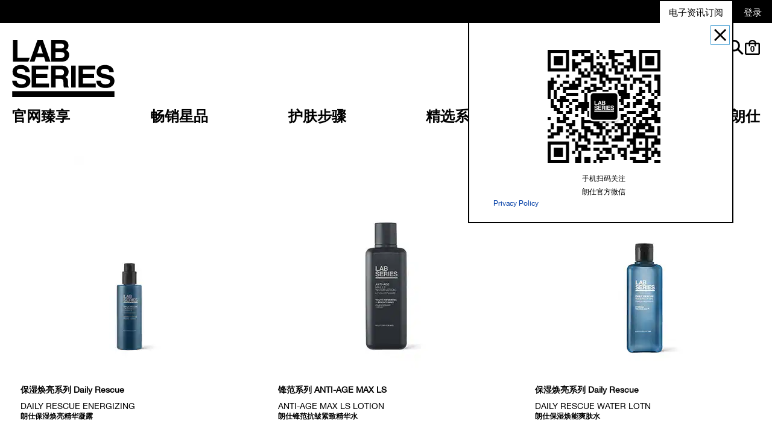

--- FILE ---
content_type: text/html; charset=utf-8
request_url: https://www.labseries.com.cn/products/14984/tone
body_size: 83691
content:
<!DOCTYPE html><!--[if IEMobile 7 ]><html class="no-js iem7" lang="zh-CN" dir="ltr"><![endif]--><!--[if lt IE 7 ]><html class="no-js ie6 oldie" lang="zh-CN" dir="ltr"><![endif]--><!--[if IE 7 ]><html class="no-js ie7 oldie" lang="zh-CN" dir="ltr"><![endif]--><!--[if IE 8 ]><html class="no-js ie8 oldie" lang="zh-CN" dir="ltr"><![endif]--><!--[if (gte IE 9)|(gt IEMobile 7)|!(IEMobile)|!(IE)]><!--><html class="no-js" lang="zh-CN" dir="ltr"><!--<![endif]--><head><meta http-equiv="X-UA-Compatible" content="IE=edge,chrome=1"><meta name="description" content="" /><meta property="keywords" content="" /><link rel="alternate" hreflang="en-gb" href="https://www.labseries.co.uk/products/14984/tone" /><link rel="alternate" hreflang="en-us" href="https://www.labseries.com/products/14984/tone" /><link rel="alternate" hreflang="ja-jp" href="https://www.labseries.jp/products/14984/skincare-water-lotion" /><link rel="alternate" hreflang="ko-kr" href="https://www.labseries.co.kr/products/14984/tone" /><link rel="alternate" hreflang="x-default" href="https://www.labseries.com/products/14984/tone" /><link rel="alternate" hreflang="zh-cn" href="https://www.labseries.com.cn/products/14984/tone" /><meta charset="utf-8" /><link rel="preload" as="font" crossorigin="anonymous" href="/_fonts/labseries/HelveticaNeue/HelveticaNeue-Bold.woff2" /><link rel="preload" as="font" crossorigin="anonymous" href="/_fonts/labseries/HelveticaNeue/HelveticaNeue-Regular.woff2" /><link rel="preload" as="font" crossorigin="anonymous" href="/_fonts/labseries/HelveticaNeue/HelveticaNeue-Light.woff2" /><link rel="preconnect" href="https://js.sentry-cdn.com" crossorigin="anonymous" /><link rel="alternate" media="handheld" href="https://m.labseries.com.cn/products/14984/tone" /><link rel="alternate" media="only screen and (max-width: 640px)" href="https://m.labseries.com.cn/products/14984/tone" /><link rel="shortcut icon" href="/sites/labseries/themes/labseries_base/favicon.ico" /><link rel="preconnect" href="https://cnnx.sdapicn.cn" crossorigin="" /><script type="application/json" id="page_data">{"analytics-datalayer":{"product_impression_url":["\/product\/14984\/91266\/tone\/daily-rescue-energizing","\/product\/14984\/88455\/tone\/anti-age-max-ls-lotion","\/product\/14984\/91271\/tone\/daily-rescue-water-lotn","\/product\/14984\/138108\/tone","\/product\/14984\/123925\/tone\/daily-rescue-water-lotn","\/product\/14984\/138427\/tone"],"product_impression_id":["PROD91266","PROD88455","PROD91271","PROD138108","PROD123925","PROD138427"],"product_impression_price":["580","600","300","240","300","200"],"product_impression_name":["\u6717\u4ed5\u4fdd\u6e7f\u7115\u4eae\u7cbe\u534e\u51dd\u9732","\u6717\u4ed5\u950b\u8303\u6297\u76b1\u7d27\u81f4\u7cbe\u534e\u6c34","\u6717\u4ed5\u4fdd\u6e7f\u7115\u80fd\u723d\u80a4\u6c34","\u6717\u4ed5\u63a7\u6cb9\u7115\u80a4\u6536\u655b\u6c34","\u6717\u4ed5\u84dd\u5b9d\u74f6\u5145\u80fd\u6c34","\u6717\u4ed5\u6bdb\u5b54\u51c0\u6f88\u6d01\u9762\u556b\u55b1"],"product_impression_sku_large_image_url":["\/media\/export\/cms\/products\/180x380\/lab_sku_43NH01_180x380_0.jpg","\/media\/export\/cms\/products\/180x380\/lab_sku_41TN01_180x380_0.jpg","\/media\/export\/cms\/products\/180x380\/lab_sku_448X01_180x380_0.jpg","\/media\/export\/cms\/products\/180x380\/lab_sku_45BE01_180x380_0.jpg","\/media\/export\/cms\/products\/180x380\/lab_sku_4K8301_180x380_0.jpg","\/media\/export\/cms\/products\/180x380\/lab_sku_43QR01_180x380_0.jpg"],"datalayer_events":[],"product_impression_size":["150ml","200ml","200ml","200ml","200ml","125ml"],"product_impression_shade":[null,null,null,null,null,null],"product_impression_base_id":[91266,88455,91271,138108,123925,138427],"product_impression_category":["CAT14984","CAT14984","CAT14984","CAT14984","CAT14984","CAT14984"],"product_impression_product_code":["43NH01","41TN01","448X01","45BE01","4K8301","43QR01"],"product_impression_sku":["SKU136713","SKU133265","SKU136718","SKU200796","SKU181105","SKU201412"],"product_impression_was_price":["","","","","",""],"product_impression_short_desc":["\u7115\u6d3b\uff0c\u8865\u6c34. \u6c34\u611f\u7cbe\u534e\u6ce8\u5165\u6e05\u723d\u556b\u55b1\uff0c\u808c\u80a4\u5373\u523b\u80fd\u91cf\u6ee1\u683c","\u72ec\u6709\u7684\u6e05\u723d\u4fdd\u6e7f\u723d\u80a4\u6c34\u8574\u542b\u590d\u5408\u6210\u5206\uff0c\u9664\u53bb\u808c\u80a4\u5e9f\u65e7\u89d2\u8d28\uff0c\u8212\u7f13\u3001\u6da6\u6cfd\u808c\u80a4\uff0c\u4f7f\u808c\u80a4\u5448\u73b0\u5e74\u8f7b\u5149\u91c7\u3002","\u4fdd\u6e7f\u4fee\u62a4\u723d\u80a4\u6c34\u53ef\u4ee5\u795b\u9664\u808c\u80a4\u8868\u9762\u6b8b\u7559\u7684\u6742\u8d28\u548c\u6cb9\u8102\uff0c\u4f7f\u808c\u80a4\u67d4\u8f6f\u3002",null,"\u003Cbr\u003E",null],"active_checkout_panel":null,"page_type":"category"},"catalog-mpp":{"categories":[{"META_DESCRIPTION":null,"CATEGORY_NAME":"tone","products":[{"EXTRA_LARGE_ALT_IMAGES":[],"priceRange":"\u00a5580.00 ","path":"CAT14984PROD91266","DESCRIPTION":"\u7115\u6d3b\uff0c\u8865\u6c34. \u6c34\u611f\u7cbe\u534e\u6ce8\u5165\u6e05\u723d\u556b\u55b1\uff0c\u808c\u80a4\u5373\u523b\u80fd\u91cf\u6ee1\u683c\u003Cbr\u003E","MISC_FLAG":0,"HOW_DOES_IT_WORK":"\u80fd\u91cf\u4eba\u53c2\u7cbe\u534e\u548c\u6d3b\u529b\u5496\u5561\u56e0\u5e2e\u52a9\u6f8e\u6e43\u8865\u6c34\u548c\u7115\u6d3b\u808c\u80a4\u3002\u4fdd\u6e7f\u556b\u55b1\u4e00\u62b9\u5316\u6c34\uff0c\u8fc5\u901f\u88ab\u808c\u80a4\u5438\u6536\u5373\u523b\u8865\u5145\u6c34\u5206\u3002 \u6297\u6c27\u5316\u6210\u5206\u5bf9\u6297\u81ea\u7531\u57fa\uff0c\u4ee4\u808c\u80a4\u5c55\u73b0\u5e74\u8f7b\u5149\u5f69\u3002 \u53ef\u5355\u72ec\u4f7f\u7528\u4e3a\u808c\u80a4\u5373\u523b\u8865\u6c34\u3002\u4e5f\u53ef\u4ee5\u4e0e\u7cbe\u534e\u548c\u5176\u4ed6\u4fdd\u6e7f\u4ea7\u54c1\u53e0\u52a0\u4f7f\u7528\u3002","TOTAL_REVIEW_COUNT":null,"LARGE_ALT_IMAGES":[],"AVERAGE_RATING":null,"FAMILY_CODE":"43NH01","ONLY_RATINGS_COUNT":null,"RATING_RANGE":null,"META_DESCRIPTION":null,"PRODUCT_USAGE":"LAB SERIES\u4e3a\u6ce8\u518c\u5546\u6807\uff0c\u610f\u4e3a\u0022\u5b9e\u9a8c\u5ba4\u6210\u679c\u0022\uff0c\u4e2d\u6587\u5546\u6807\u4e3a\u6717\u4ed5\uff0c\u662f\u96c5\u8bd7\u5170\u9edb\u96c6\u56e2\u65d7\u4e0b\u9ad8\u7aef\u7537\u58eb\u4e13\u5c5e\u62a4\u80a4\u54c1\u724c\u3002\u003Cbr\u003E\u003Cbr\u003E\u003Cbr\u003E\u003C\u4f7f\u7528\u65b9\u6cd5\u003E\uff1a\u6bcf\u65e5\u65e9\u665a\u4e8e\u6d01\u9762\u540e\uff0c\u53d6\u9002\u91cf\u672c\u54c1\u4e8e\u638c\u5fc3\uff0c\u8f7b\u62cd\u6309\u6469\u4e8e\u9762\u90e8\u548c\u9888\u90e8\uff0c\u4e4b\u540e\u914d\u5408\u4f7f\u7528\u7cbe\u534e\u548c\u4e73\u6db2\u003Cbr\u003E\u003C\u6ce8\u610f\u003E\uff1a\u5982\u6709\u4e0d\u9002\uff0c\u8bf7\u505c\u6b62\u4f7f\u7528\u3002","MEDIUM_IMAGE":["\/media\/export\/cms\/products\/100x196\/lab_sku_43NH01_100x196_0.jpg"],"url":"\/product\/14984\/91266\/tone\/daily-rescue-energizing","SKIN_CONCERN_CHECKBOXES":["anti_pollution_concern","dry_concern","hydration_concern"],"worksWith":["PROD91267","PROD91271","PROD91040"],"buildCanonicalURL":"\/product\/14984\/91266\/tone\/daily-rescue-energizing","shaded":0,"EXTRA_LARGE_IMAGE":["\/media\/export\/cms\/products\/600x600\/lab_sku_43NH01_600x600_0.jpg"],"PROD_CAT_DISPLAY_ORDER":0,"PARENT_CAT_ID":"CAT14984","IMAGE_M":["\/media\/export\/cms\/products\/100x196\/lab_sku_43NH01_100x196_0.jpg"],"SEO_URL":"\/product\/14984\/91266\/tone\/daily-rescue-energizing","WHO_IT_IS_FOR":"\u9002\u5408\u5404\u79cd\u7c7b\u578b\u7684\u808c\u80a4\u3002\u003Cbr\u003E","MAINCAT_CHECKBOXES":["toner_maincat"],"FORMULA":null,"IMAGE_L":["\/media\/export\/cms\/products\/180x380\/lab_sku_43NH01_180x380_0.jpg"],"SKIN_CONCERN":["-----"],"SKIN_CONCERN_LABEL":"-----","IMAGE_XL":["\/media\/export\/cms\/products\/600x600\/lab_sku_43NH01_600x600_0.jpg"],"MISC_FLAG_TEXT":null,"SMALL_IMAGE":"\/media\/export\/cms\/products\/50x121\/lab_sku_43NH01_50x121_0.jpg","DEFAULT_CAT_ID":"CAT14984","AVERAGE_RATING_PERCENT":null,"RATING_IMAGE":"\/images\/global\/transparent.gif","sized":1,"isShoppable":0,"FORM_CHECKBOXES":null,"LARGE_IMAGE":["\/media\/export\/cms\/products\/180x380\/lab_sku_43NH01_180x380_0.jpg"],"PROD_CAT_IMAGE_NAME":"43NH","IMAGE_P":["\/media\/export\/cms\/products\/180x380\/lab_sku_43NH01_180x380_0.jpg"],"IMAGE_S":"\/media\/export\/cms\/products\/50x121\/lab_sku_43NH01_50x121_0.jpg","SUB_LINE":"\u4fdd\u6e7f\u7115\u4eae\u7cfb\u5217 Daily Rescue","PRODUCT_ID":"PROD91266","RECOMMENDED_COUNT":null,"PROD_SKIN_TYPE":null,"THUMBNAIL_IMAGE":"\/media\/export\/cms\/products\/50x121\/lab_sku_43NH01_50x121_0.jpg","skus":[{"EXTRA_LARGE_ALT_IMAGES":["\/media\/export\/cms\/products\/600x600\/lab_sku_43NH01_600x600_1.jpg"],"MISC_FLAG":0,"LARGE_ALT_IMAGES":["\/media\/export\/cms\/products\/180x380\/lab_sku_43NH01_180x380_1.jpg"],"SKIN_TONE":null,"isOrderable":0,"BENEFIT_STATEMENT":null,"ILN_LISTING_2":null,"SKIN_TYPE":0,"formattedPrice":"\u00a5580.00 ","SKU_BASE_ID":136713,"PRODUCT_SIZE":"150ml","formattedUnitPrice":"","MEDIUM_IMAGE":["\/media\/export\/cms\/products\/100x196\/lab_sku_43NH01_100x196_0.jpg","\/media\/export\/cms\/products\/100x196\/lab_sku_43NH01_100x196_1.jpg"],"ILN_LISTING_1":null,"isComingSoon":0,"ILN_LISTING":"\u54c1\u724c\uff1aLab Series\u003Cbr\u003E \u4ea7\u54c1\u540d\u79f0\uff1a\u6717\u4ed5\u4fdd\u6e7f\u7115\u4eae\u7cbe\u534e\u51dd\u9732\u003Cbr\u003E \u4ea7\u5730\uff1a\u82f1\u56fd\u003Cbr\u003E \u751f\u4ea7\u6279\u53f7\uff1a\u89c1\u5305\u88c5\u003Cbr\u003E \u6279\u51c6\u3001\u5907\u6848\u6587\u53f7\uff1a\u56fd\u5986\u7f51\u5907\u8fdb\u5b57\uff08\u6caa\uff092021501617\u003Cbr\u003E \u671f\u9650\u4f7f\u7528\u65e5\u671f\uff1a\u89c1\u5305\u88c5\u003Cbr\u003E \u51c0\u542b\u91cf\uff1a50ml\u003Cbr\u003E \u7ecf\u9500\u4f01\u4e1a\u540d\u79f0\u548c\u5730\u5740\uff1a\u96c5\u8bd7\u5170\u9edb\uff08\u4e0a\u6d77\uff09\u5546\u8d38\u6709\u9650\u516c\u53f8\uff1b\u4e0a\u6d77\u5e02\u95f5\u884c\u533a\u91d1\u90fd\u8def3688\u53f7301\u3001302\u3001306\u5ba4\u003Cbr\u003E  \u003Cbr\u003E\u003Cbr\u003E\u003Cb\u003E\u5546\u54c1\u6807\u7b7e\u4fe1\u606f\u003C\/b\u003E\u003Cbr\u003E \u003C\u6210\u5206\u003E\uff1a\u6c34\u3001\u53d8\u6027\u4e59\u9187\u3001\u4e01\u4e8c\u9187\u3001\u805a\u5c71\u68a8\u9187\u916f-40\u3001\u4eba\u53c2\u6839\u63d0\u53d6\u7269\u3001\u9f99\u5934\u7af9\u53f6\/\u830e\u63d0\u53d6\u7269\u3001\u5343\u5c9b\u7bac\u7af9\u6c34\u3001\u900f\u660e\u8d28\u9178\u94a0\u3001\u7518\u6cb9\u3001\u6d77\u85fb\u7cd6\u3001\u8c4c\u8c46\u7c7d\u63d0\u53d6\u7269\u3001\u8336\u53f6\u63d0\u53d6\u7269\u3001\u53cc-PEG-18\u7532\u57fa\u919a\u4e8c\u7532\u57fa\u7845\u70f7\u3001\u6c28\u57fa\u4e19\u9187\u6297\u574f\u8840\u9178\u78f7\u9178\u916f\u3001\u8c68\u83b6\u63d0\u53d6\u7269\u3001\u7532\u57fa\u8461\u7cd6\u9187\u805a\u919a-20\u3001\u4e59\u9170\u57fa\u516d\u80bd-8\u3001\u8517\u7cd6\u3001\u5361\u6ce2\u59c6\u3001\u5496\u5561\u56e0\u3001\u751f\u80b2\u915a\u4e59\u9178\u916f\u3001\u8f9b\u7518\u9187\u3001\u6c22\u6c27\u5316\u94a0\u3001\u5df1\u4e8c\u9187\u3001\u58f3\u7cd6\u80fa\u76d0\u9178\u76d0\u3001\u805a\u5b63\u94f5\u76d0-51\u3001\u9999\u7cbe\u3001EDTA\u4e8c\u94a0\u3001\u4e01\u7f9f\u7532\u82ef\u3001\u5c71\u68a8\u9178\u94be\u3001\u82ef\u6c27\u4e59\u9187\u3001CI60730\u3001CI42090\u003Cbr\u003E","PRICE2":null,"SKU_ID":"SKU136713","worksWith":null,"formattedPrice2":null,"IMAGE_LARGE":["\/media\/images\/products\/responsive\/lab_sku_43NH01_2x3_0.png?width=590\u0026height=885","\/media\/images\/products\/responsive\/lab_sku_43NH01_2x3_1.png?width=590\u0026height=885"],"EXTRA_LARGE_IMAGE":["\/media\/export\/cms\/products\/600x600\/lab_sku_43NH01_600x600_0.jpg"],"PARENT_CAT_ID":"CAT14984","IMAGE_M":["\/media\/export\/cms\/products\/100x196\/lab_sku_43NH01_100x196_0.jpg","\/media\/export\/cms\/products\/100x196\/lab_sku_43NH01_100x196_1.jpg"],"IMAGE_L":["\/media\/export\/cms\/products\/180x380\/lab_sku_43NH01_180x380_0.jpg"],"IMAGE_XL":["\/media\/export\/cms\/products\/600x600\/lab_sku_43NH01_600x600_0.jpg"],"NUMBER_OF_ALT_IMAGES_LARGE":1,"formattedAppliedPrice":null,"HEX_VALUE_STRING":"","DISPLAY_ORDER":0,"MISC_FLAG_TEXT":null,"IMAGE_MEDIUM":["\/media\/images\/products\/responsive\/lab_sku_43NH01_2x3_0.png?width=340\u0026height=510","\/media\/images\/products\/responsive\/lab_sku_43NH01_2x3_1.png?width=340\u0026height=510"],"SMALL_IMAGE":"\/media\/export\/cms\/products\/50x121\/lab_sku_43NH01_50x121_0.jpg","IMAGE_RESPONSIVE":"\/media\/images\/products\/responsive\/lab_sku_43NH01_2x3_0.png","ILN_LISTING_3":null,"SMOOSH_PATH_STRING":null,"isShoppable":0,"COLORGROUPING":null,"FINISH":null,"REFILLABLE":1,"LARGE_IMAGE":["\/media\/export\/cms\/products\/180x380\/lab_sku_43NH01_180x380_0.jpg"],"IMAGE_P":["\/media\/export\/cms\/products\/180x380\/lab_sku_43NH01_180x380_0.jpg"],"IMAGE_S":"\/media\/export\/cms\/products\/50x121\/lab_sku_43NH01_50x121_0.jpg","UOM":null,"SMOOSH_DESIGN":null,"PRICE":580,"SHADENAME":null,"PRODUCT_ID":"PROD91266","LIFE_OF_PRODUCT":2,"PRODUCT_CODE":"43NH01","SKIN_TONE_TEXT":"0b0000","NUMBER_OF_ALT_IMAGES_MEDIUM":1,"IMAGE_SMALL":"\/media\/images\/products\/50x121\/lab_sku_43NH01_50x121_0.jpg?width=50\u0026height=121","NUMBER_OF_ALT_IMAGES":1,"UPC_CODE":"022548429273","SHADE_DESCRIPTION":null,"INVENTORY_STATUS":2,"DISPLAY_STATUS":7,"UNIT_SIZE":null,"SKIN_TYPE_TEXT":"0b0000","formattedTaxedPrice":"\u00a5580.00 "}],"NUMBER_OF_ALT_IMAGES":null,"SHORT_DESC":"\u7115\u6d3b\uff0c\u8865\u6c34. \u6c34\u611f\u7cbe\u534e\u6ce8\u5165\u6e05\u723d\u556b\u55b1\uff0c\u808c\u80a4\u5373\u523b\u80fd\u91cf\u6ee1\u683c","SKIN_CONCERN_1":"-----","PROD_RGN_NAME":"\u6717\u4ed5\u4fdd\u6e7f\u7115\u4eae\u7cbe\u534e\u51dd\u9732","PROD_RGN_SUBHEADING":"DAILY RESCUE ENERGIZING","RECOMMENDED_PERCENT":null,"DISPLAY_STATUS":7,"taxPriceRange":"\u00a5580.00 ","PROD_BASE_ID":91266},{"EXTRA_LARGE_ALT_IMAGES":[],"priceRange":"\u00a5600.00 ","path":"CAT14984PROD88455","DESCRIPTION":"\u72ec\u6709\u7684\u6e05\u723d\u4fdd\u6e7f\u723d\u80a4\u6c34\u8574\u542b\u590d\u5408\u6210\u5206\uff0c\u9664\u53bb\u808c\u80a4\u8001\u5e9f\u89d2\u8d28\uff0c\u80fd\u8212\u7f13\u3001\u6da6\u6cfd\u808c\u80a4\uff0c\u4f7f\u808c\u80a4\u770b\u8d77\u6765\u66f4\u52a0\u5e74\u8f7b\u5149\u91c7\u3002","MISC_FLAG":0,"HOW_DOES_IT_WORK":"\u5353\u6548\u6de1\u892a\u7ec6\u7eb9\u5e72\u7eb9\uff0c\u5f3a\u97e7\u808c\u80a4\u9501\u6c34\u5c4f\u969c\uff0c\u4ee4\u808c\u80a4\u91cd\u7115\u5065\u5eb7\u5149\u91c7\u3002\u6bcf\u65e5\u6d01\u9762\u540e\u4f7f\u7528\uff0c\u53ef\u5e2e\u52a9\u7ef4\u7a33\u808c\u80a4\uff0c\u66f4\u6709\u52a9\u4e8e\u540e\u7eed\u7cbe\u534e\u548c\u4e73\u6db2\u7684\u5438\u6536\u3002","TOTAL_REVIEW_COUNT":null,"LARGE_ALT_IMAGES":[],"AVERAGE_RATING":null,"FAMILY_CODE":"41TN01","ONLY_RATINGS_COUNT":null,"RATING_RANGE":null,"META_DESCRIPTION":"\u6e05\u723d\u4fdd\u6e7f\uff0c\u8212\u7f13\u6da6\u6cfd","PRODUCT_USAGE":"LAB SERIES\u4e3a\u6ce8\u518c\u5546\u6807\uff0c\u610f\u4e3a\u0022\u5b9e\u9a8c\u5ba4\u6210\u679c\u0022\uff0c\u4e2d\u6587\u5546\u6807\u4e3a\u6717\u4ed5\uff0c\u662f\u96c5\u8bd7\u5170\u9edb\u96c6\u56e2\u65d7\u4e0b\u9ad8\u7aef\u7537\u58eb\u4e13\u5c5e\u62a4\u80a4\u54c1\u724c\u3002\u003Cbr\u003E\u003Cbr\u003E\u003Cbr\u003E\u003C\u4f7f\u7528\u65b9\u6cd5\u003E:\u6bcf\u65e5\u65e9\u665a\u4e8e\u6d01\u9762\u6216\u5243\u987b\u540e\uff0c\u53d6\u9002\u91cf\u672c\u54c1\u4e8e\u638c\u5fc3\uff0c\u5747\u5300\u6d82\u62b9\u4e8e\u9762\u90e8\u548c\u9888\u90e8\u3002\u907f\u5f00\u773c\u5468\u808c\u80a4\u3002\u003C\u6ce8\u610f\u003E:\u5982\u6709\u4e0d\u9002\uff0c\u8bf7\u505c\u6b62\u4f7f\u7528\u3002\u672c\u54c1\u542b\u6c34\u6768\u9178(\u76ae\u80a4\u8c03\u7406\u5242)\uff0c\u4e09\u5c81\u4ee5\u4e0b\u513f\u7ae5\u52ff\u7528\u3002","MEDIUM_IMAGE":["\/media\/export\/cms\/products\/100x196\/lab_sku_41TN01_100x196_0.jpg"],"url":"\/product\/14984\/88455\/tone\/anti-age-max-ls-lotion","SKIN_CONCERN_CHECKBOXES":["anti_aging_concern","firming_concern","lifting_concern","lineswrinkles_concern"],"worksWith":["PROD88516","PROD88517","PROD88515","PROD87315"],"buildCanonicalURL":"\/product\/32997\/88455\/water-lotion\/anti-age-max-ls-lotion","shaded":0,"EXTRA_LARGE_IMAGE":["\/media\/export\/cms\/products\/600x600\/lab_sku_41TN01_600x600_0.jpg"],"PROD_CAT_DISPLAY_ORDER":0,"PARENT_CAT_ID":"CAT14984","IMAGE_M":["\/media\/export\/cms\/products\/100x196\/lab_sku_41TN01_100x196_0.jpg"],"SEO_URL":"\/product\/14984\/88455\/tone\/anti-age-max-ls-lotion","WHO_IT_IS_FOR":"\u9002\u5408\u5404\u79cd\u7c7b\u578b\u7684\u80a4\u8d28","MAINCAT_CHECKBOXES":["toner_maincat"],"FORMULA":null,"IMAGE_L":["\/media\/export\/cms\/products\/180x380\/lab_sku_41TN01_180x380_0.jpg"],"SKIN_CONCERN":["-----"],"SKIN_CONCERN_LABEL":"-----","IMAGE_XL":["\/media\/export\/cms\/products\/600x600\/lab_sku_41TN01_600x600_0.jpg"],"MISC_FLAG_TEXT":null,"SMALL_IMAGE":"\/media\/export\/cms\/products\/50x121\/lab_sku_41TN01_50x121_0.jpg","DEFAULT_CAT_ID":"CAT32997","AVERAGE_RATING_PERCENT":null,"RATING_IMAGE":"\/images\/global\/transparent.gif","sized":1,"isShoppable":0,"FORM_CHECKBOXES":null,"LARGE_IMAGE":["\/media\/export\/cms\/products\/180x380\/lab_sku_41TN01_180x380_0.jpg"],"PROD_CAT_IMAGE_NAME":"41TN","IMAGE_P":["\/media\/export\/cms\/products\/180x380\/lab_sku_41TN01_180x380_0.jpg"],"IMAGE_S":"\/media\/export\/cms\/products\/50x121\/lab_sku_41TN01_50x121_0.jpg","SUB_LINE":"\u950b\u8303\u7cfb\u5217 ANTI-AGE MAX LS","PRODUCT_ID":"PROD88455","RECOMMENDED_COUNT":null,"PROD_SKIN_TYPE":"Normal Skin","THUMBNAIL_IMAGE":"\/media\/export\/cms\/products\/50x121\/lab_sku_41TN01_50x121_0.jpg","skus":[{"EXTRA_LARGE_ALT_IMAGES":["\/media\/export\/cms\/products\/600x600\/lab_sku_41TN01_600x600_1.jpg"],"MISC_FLAG":0,"LARGE_ALT_IMAGES":["\/media\/export\/cms\/products\/180x380\/lab_sku_41TN01_180x380_1.jpg"],"SKIN_TONE":null,"isOrderable":0,"BENEFIT_STATEMENT":null,"ILN_LISTING_2":null,"SKIN_TYPE":0,"formattedPrice":"\u00a5600.00 ","SKU_BASE_ID":133265,"PRODUCT_SIZE":"200ml","formattedUnitPrice":"","MEDIUM_IMAGE":["\/media\/export\/cms\/products\/100x196\/lab_sku_41TN01_100x196_0.jpg","\/media\/export\/cms\/products\/100x196\/lab_sku_41TN01_100x196_1.jpg"],"ILN_LISTING_1":null,"isComingSoon":0,"ILN_LISTING":"\u54c1\u724c\uff1aLab Series\u003Cbr\u003E \u4ea7\u54c1\u540d\u79f0\uff1a\u6717\u4ed5\u950b\u8303\u6297\u76b1\u7d27\u81f4\u7cbe\u534e\u6c34\u003Cbr\u003E \u4ea7\u5730\uff1a\u82f1\u56fd\u003Cbr\u003E \u751f\u4ea7\u6279\u53f7\uff1a\u89c1\u5305\u88c5\u003Cbr\u003E \u6279\u51c6\u3001\u5907\u6848\u6587\u53f7\uff1a\u56fd\u5986\u7f51\u5907\u8fdb\u5b57\uff08\u6caa\uff092021501597\u003Cbr\u003E \u671f\u9650\u4f7f\u7528\u65e5\u671f\uff1a\u89c1\u5305\u88c5\u003Cbr\u003E \u51c0\u542b\u91cf\uff1a200ml\u003Cbr\u003E \u7ecf\u9500\u4f01\u4e1a\u540d\u79f0\u548c\u5730\u5740\uff1a\u96c5\u8bd7\u5170\u9edb\uff08\u4e0a\u6d77\uff09\u5546\u8d38\u6709\u9650\u516c\u53f8\uff1b\u4e0a\u6d77\u5e02\u95f5\u884c\u533a\u91d1\u90fd\u8def3688\u53f7301\u3001302\u3001306\u5ba4\u003Cbr\u003E  \u003Cbr\u003E\u003Cbr\u003E\u003Cb\u003E\u5546\u54c1\u6807\u7b7e\u4fe1\u606f\u003C\/b\u003E\u003Cbr\u003E \u003C\u6210\u5206\u003E\uff1a\u6c34\u3001\u4e73\u9178\u6746\u83cc\u53d1\u9175\u4ea7\u7269\u3001\u4e01\u4e8c\u9187\u3001\u7518\u6cb9\u30011,2-\u620a\u4e8c\u9187\u3001\u53cc\u4e19\u7518\u9187\u3001\u7cd6\u871c\u63d0\u53d6\u7269\u3001\u85fb\u63d0\u53d6\u7269\u3001\u4e59\u9170\u58f3\u7cd6\u80fa\u3001\u5496\u5561\u56e0\u3001\u6c28\u57fa\u4e19\u9187\u6297\u574f\u8840\u9178\u78f7\u9178\u916f\u3001\u5e93\u62c9\u7d22\u82a6\u835f\u53f6\u63d0\u53d6\u7269\u3001\u7518\u8349\u9178\u4e8c\u94be\u3001\u900f\u660e\u8d28\u9178\u94a0\u3001\u9999\u6843\u6728\u53f6\u63d0\u53d6\u7269\u3001\u9175\u6bcd\u83cc\u6eb6\u80de\u7269\u63d0\u53d6\u7269\u3001\u6c34\u89e3\u5927\u7c73\u63d0\u53d6\u7269\u3001\u4e59\u9170\u57fa\u516d\u80bd-8\u3001\u68d5\u6988\u9170\u4e09\u80bd-1\u3001\u68d5\u6988\u9170\u56db\u80bd-7\u3001\u5361\u6ce2\u59c6\u3001\u8336\u53f6\u63d0\u53d6\u7269\u3001\u805a\u5c71\u68a8\u9187\u916f-20\u3001\u8f9b\u7518\u9187\u3001\u9999\u7cbe\u3001 EDTA\u4e8c\u94a0\u3001\u67e0\u6a61\u9178\u94a0\u3001\u82ef\u6c27\u4e59\u9187\u3001\u5c71\u68a8\u9178\u94be\u3001\u82ef\u7532\u9178\u94a0\u003Cbr\u003E","PRICE2":null,"SKU_ID":"SKU133265","worksWith":null,"formattedPrice2":null,"IMAGE_LARGE":["\/media\/images\/products\/responsive\/lab_sku_41TN01_2x3_0.png?width=590\u0026height=885","\/media\/images\/products\/responsive\/lab_sku_41TN01_2x3_1.png?width=590\u0026height=885"],"EXTRA_LARGE_IMAGE":["\/media\/export\/cms\/products\/600x600\/lab_sku_41TN01_600x600_0.jpg"],"PARENT_CAT_ID":"CAT14984","IMAGE_M":["\/media\/export\/cms\/products\/100x196\/lab_sku_41TN01_100x196_0.jpg","\/media\/export\/cms\/products\/100x196\/lab_sku_41TN01_100x196_1.jpg"],"IMAGE_L":["\/media\/export\/cms\/products\/180x380\/lab_sku_41TN01_180x380_0.jpg"],"IMAGE_XL":["\/media\/export\/cms\/products\/600x600\/lab_sku_41TN01_600x600_0.jpg"],"NUMBER_OF_ALT_IMAGES_LARGE":1,"formattedAppliedPrice":null,"HEX_VALUE_STRING":"","DISPLAY_ORDER":0,"MISC_FLAG_TEXT":null,"IMAGE_MEDIUM":["\/media\/images\/products\/responsive\/lab_sku_41TN01_2x3_0.png?width=340\u0026height=510","\/media\/images\/products\/responsive\/lab_sku_41TN01_2x3_1.png?width=340\u0026height=510"],"SMALL_IMAGE":"\/media\/export\/cms\/products\/50x121\/lab_sku_41TN01_50x121_0.jpg","IMAGE_RESPONSIVE":"\/media\/images\/products\/responsive\/lab_sku_41TN01_2x3_0.png","ILN_LISTING_3":null,"SMOOSH_PATH_STRING":null,"isShoppable":0,"COLORGROUPING":null,"FINISH":null,"REFILLABLE":0,"LARGE_IMAGE":["\/media\/export\/cms\/products\/180x380\/lab_sku_41TN01_180x380_0.jpg"],"IMAGE_P":["\/media\/export\/cms\/products\/180x380\/lab_sku_41TN01_180x380_0.jpg"],"IMAGE_S":"\/media\/export\/cms\/products\/50x121\/lab_sku_41TN01_50x121_0.jpg","UOM":null,"SMOOSH_DESIGN":null,"PRICE":600,"SHADENAME":null,"PRODUCT_ID":"PROD88455","LIFE_OF_PRODUCT":2,"PRODUCT_CODE":"41TN01","SKIN_TONE_TEXT":"0b0000","NUMBER_OF_ALT_IMAGES_MEDIUM":1,"IMAGE_SMALL":"\/media\/images\/products\/50x121\/lab_sku_41TN01_50x121_0.jpg?width=50\u0026height=121","NUMBER_OF_ALT_IMAGES":1,"UPC_CODE":"022548421819","SHADE_DESCRIPTION":null,"INVENTORY_STATUS":2,"DISPLAY_STATUS":7,"UNIT_SIZE":null,"SKIN_TYPE_TEXT":"0b0000","formattedTaxedPrice":"\u00a5600.00 "}],"NUMBER_OF_ALT_IMAGES":null,"SHORT_DESC":"\u72ec\u6709\u7684\u6e05\u723d\u4fdd\u6e7f\u723d\u80a4\u6c34\u8574\u542b\u590d\u5408\u6210\u5206\uff0c\u9664\u53bb\u808c\u80a4\u5e9f\u65e7\u89d2\u8d28\uff0c\u8212\u7f13\u3001\u6da6\u6cfd\u808c\u80a4\uff0c\u4f7f\u808c\u80a4\u5448\u73b0\u5e74\u8f7b\u5149\u91c7\u3002","SKIN_CONCERN_1":"-----","PROD_RGN_NAME":"\u6717\u4ed5\u950b\u8303\u6297\u76b1\u7d27\u81f4\u7cbe\u534e\u6c34","PROD_RGN_SUBHEADING":"ANTI-AGE MAX LS LOTION","RECOMMENDED_PERCENT":null,"DISPLAY_STATUS":7,"taxPriceRange":"\u00a5600.00 ","PROD_BASE_ID":88455},{"EXTRA_LARGE_ALT_IMAGES":[],"priceRange":"\u00a5300.00 ","path":"CAT14984PROD91271","DESCRIPTION":"\u6e05\u900f\u7684\u723d\u80a4\u6c34\u914d\u5408\u4fdd\u6e7f\u56e0\u5b50\uff0c\u4e3a\u808c\u80a4\u5373\u523b\u8865\u6c34\uff0c\u6f8e\u6e43\u4fdd\u6e7f\u3002\u4ee4\u808c\u80a4\u611f\u53d7\u8212\u9002\u6da6\u6cfd\u3002\u957f\u671f\u4f7f\u7528\uff0c\u80fd\u6539\u5584\u808c\u80a4\uff0c\u808c\u80a4\u53d8\u5f97\u66f4\u67d4\u8f6f\u8212\u9002\uff0c\u5149\u6d01\u900f\u4eae\u3002\u003Cbr\u003E","MISC_FLAG":0,"HOW_DOES_IT_WORK":"\u8fd9\u6b3e\u80fd\u88ab\u5feb\u901f\u5438\u6536\u7684\u723d\u80a4\u6c34\u542b\u6709\u9501\u6c34\u79d1\u6280 Hydra2G\u6280\u672f\u2122\uff0c\u5728\u808c\u80a4\u8868\u9762\u6293\u53d6\u6c34\u5206\u5e76\u7262\u7262\u9501\u6c34\uff0c\u4f18\u5316\u548c\u5b8c\u5584\u4fdd\u6e7f\u529b\u5e2e\u52a9\u6253\u9020\u5065\u5eb7\u808c\u3002 \u5b8c\u6210\u808c\u80a4\u7684\u4e8c\u6b21\u6e05\u6d01\u5e2e\u52a9\u6e29\u548c\u795b\u9664\u808c\u80a4\u8868\u9762\u7684\u8001\u5e9f\u89d2\u8d28\u3002\u7ef4\u6301\u808c\u80a4\u7684\u9178\u78b1\u5ea6\uff0c\u4e3a\u540e\u7eed\u7684\u4fdd\u517b\u505a\u597d\u51c6\u5907","TOTAL_REVIEW_COUNT":null,"LARGE_ALT_IMAGES":[],"AVERAGE_RATING":null,"FAMILY_CODE":"448X01","ONLY_RATINGS_COUNT":null,"RATING_RANGE":null,"META_DESCRIPTION":"\u6e05\u723d\u8865\u6c34\uff0c\u91ca\u653e\u6717\u4ed5\u9b45\u529b","PRODUCT_USAGE":"LAB SERIES\u4e3a\u6ce8\u518c\u5546\u6807\uff0c\u610f\u4e3a\u0022\u5b9e\u9a8c\u5ba4\u6210\u679c\u0022\uff0c\u4e2d\u6587\u5546\u6807\u4e3a\u6717\u4ed5\uff0c\u662f\u96c5\u8bd7\u5170\u9edb\u96c6\u56e2\u65d7\u4e0b\u9ad8\u7aef\u7537\u58eb\u4e13\u5c5e\u62a4\u80a4\u54c1\u724c\u3002\u003Cbr\u003E\u003Cbr\u003E\u003Cbr\u003E\u003C\u4f7f\u7528\u65b9\u6cd5\u003E\uff1a\u65e9\u665a\u6e05\u6d01\u6216\u5243\u987b\u540e\uff0c\u53d6\u9002\u91cf\u672c\u54c1\u4e8e\u638c\u5fc3\uff0c\u6d82\u62b9\u4e8e\u9762\u90e8\u548c\u9888\u90e8\u003Cbr\u003E\u003C\u6ce8\u610f\u003E\uff1a\u5982\u6709\u4e0d\u9002\uff0c\u8bf7\u505c\u6b62\u4f7f\u7528\u3002","MEDIUM_IMAGE":["\/media\/export\/cms\/products\/100x196\/lab_sku_448X01_100x196_0.jpg"],"url":"\/product\/14984\/91271\/tone\/daily-rescue-water-lotn","SKIN_CONCERN_CHECKBOXES":["dry_concern","hydration_concern","preshave_concern"],"worksWith":["PROD91040","PROD91267","PROD91270"],"buildCanonicalURL":"\/product\/32997\/91271\/water-lotion\/daily-rescue-water-lotn","shaded":0,"EXTRA_LARGE_IMAGE":["\/media\/export\/cms\/products\/600x600\/lab_sku_448X01_600x600_0.jpg"],"PROD_CAT_DISPLAY_ORDER":0,"PARENT_CAT_ID":"CAT14984","IMAGE_M":["\/media\/export\/cms\/products\/100x196\/lab_sku_448X01_100x196_0.jpg"],"SEO_URL":"\/product\/14984\/91271\/tone\/daily-rescue-water-lotn","WHO_IT_IS_FOR":"\u9002\u5408\u5404\u79cd\u7c7b\u578b\u7684\u808c\u80a4\u3002\u003Cbr\u003E","MAINCAT_CHECKBOXES":["toner_maincat"],"FORMULA":null,"IMAGE_L":["\/media\/export\/cms\/products\/180x380\/lab_sku_448X01_180x380_0.jpg"],"SKIN_CONCERN":["-----"],"SKIN_CONCERN_LABEL":"-----","IMAGE_XL":["\/media\/export\/cms\/products\/600x600\/lab_sku_448X01_600x600_0.jpg"],"MISC_FLAG_TEXT":null,"SMALL_IMAGE":"\/media\/export\/cms\/products\/50x121\/lab_sku_448X01_50x121_0.jpg","DEFAULT_CAT_ID":"CAT32997","AVERAGE_RATING_PERCENT":null,"RATING_IMAGE":"\/images\/global\/transparent.gif","sized":1,"isShoppable":0,"FORM_CHECKBOXES":null,"LARGE_IMAGE":["\/media\/export\/cms\/products\/180x380\/lab_sku_448X01_180x380_0.jpg"],"PROD_CAT_IMAGE_NAME":"448X01","IMAGE_P":["\/media\/export\/cms\/products\/180x380\/lab_sku_448X01_180x380_0.jpg"],"IMAGE_S":"\/media\/export\/cms\/products\/50x121\/lab_sku_448X01_50x121_0.jpg","SUB_LINE":"\u4fdd\u6e7f\u7115\u4eae\u7cfb\u5217 Daily Rescue","PRODUCT_ID":"PROD91271","RECOMMENDED_COUNT":null,"PROD_SKIN_TYPE":null,"THUMBNAIL_IMAGE":"\/media\/export\/cms\/products\/50x121\/lab_sku_448X01_50x121_0.jpg","skus":[{"EXTRA_LARGE_ALT_IMAGES":["\/media\/export\/cms\/products\/600x600\/lab_sku_448X01_600x600_1.jpg","\/media\/export\/cms\/products\/600x600\/lab_sku_448X01_600x600_2.jpg","\/media\/export\/cms\/products\/600x600\/lab_sku_448X01_600x600_3.jpg"],"MISC_FLAG":0,"LARGE_ALT_IMAGES":["\/media\/export\/cms\/products\/180x380\/lab_sku_448X01_180x380_1.jpg","\/media\/export\/cms\/products\/180x380\/lab_sku_448X01_180x380_2.jpg","\/media\/export\/cms\/products\/180x380\/lab_sku_448X01_180x380_3.jpg"],"SKIN_TONE":null,"isOrderable":0,"BENEFIT_STATEMENT":null,"ILN_LISTING_2":null,"SKIN_TYPE":0,"formattedPrice":"\u00a5300.00 ","SKU_BASE_ID":136718,"PRODUCT_SIZE":"200ml","formattedUnitPrice":"","MEDIUM_IMAGE":["\/media\/export\/cms\/products\/100x196\/lab_sku_448X01_100x196_0.jpg","\/media\/export\/cms\/products\/100x196\/lab_sku_448X01_100x196_1.jpg","\/media\/export\/cms\/products\/100x196\/lab_sku_448X01_100x196_2.jpg","\/media\/export\/cms\/products\/100x196\/lab_sku_448X01_100x196_3.jpg"],"ILN_LISTING_1":null,"isComingSoon":0,"ILN_LISTING":"\u54c1\u724c\uff1aLab Series\u003Cbr\u003E \u4ea7\u54c1\u540d\u79f0\uff1a\u6717\u4ed5\u4fdd\u6e7f\u7115\u80fd\u723d\u80a4\u6c34\u003Cbr\u003E \u4ea7\u5730\uff1a\u82f1\u56fd\u003Cbr\u003E \u751f\u4ea7\u6279\u53f7\uff1a\u89c1\u5305\u88c5\u003Cbr\u003E \u6279\u51c6\u3001\u5907\u6848\u6587\u53f7\uff1a\u56fd\u5986\u7f51\u5907\u8fdb\u5b57\uff08\u6caa\uff092021501646\u003Cbr\u003E \u671f\u9650\u4f7f\u7528\u65e5\u671f\uff1a\u89c1\u5305\u88c5\u003Cbr\u003E \u51c0\u542b\u91cf\uff1a200 ML\u003Cbr\u003E \u7ecf\u9500\u4f01\u4e1a\u540d\u79f0\u548c\u5730\u5740\uff1a\u96c5\u8bd7\u5170\u9edb\uff08\u4e0a\u6d77\uff09\u5546\u8d38\u6709\u9650\u516c\u53f8\uff1b\u4e0a\u6d77\u5e02\u95f5\u884c\u533a\u91d1\u90fd\u8def3688\u53f7301\u3001302\u3001306\u5ba4\u003Cbr\u003E  \u003Cbr\u003E\u003Cbr\u003E\u003Cb\u003E\u5546\u54c1\u6807\u7b7e\u4fe1\u606f\u003C\/b\u003E\u003Cbr\u003E \u003C\u6210\u5206\u003E\uff1a\u6c34\u3001\u53cc\u4e19\u7518\u9187\u3001\u9175\u6bcd\u63d0\u53d6\u7269\u3001\u4e01\u4e8c\u9187\u3001\u53d8\u6027\u4e59\u9187\u3001\u7518\u6cb9\u3001\u4e59\u9170\u58f3\u7cd6\u80fa\u3001\u6d77\u85fb\u7cd6\u3001\u534a\u4e73\u7cd6\u963f\u62c9\u4f2f\u805a\u7cd6\u3001\u6bcd\u83ca\u82b1\u63d0\u53d6\u7269\u3001\u751c\u83dc\u78b1\u3001\u8f9b\u7518\u9187\u3001\u5317\u7f8e\u91d1\u7f15\u6885\u6811\u76ae\/\u5ae9\u679d\u63d0\u53d6\u7269\u3001\u78f7\u9178\u6c22\u4e8c\u94a0\u3001\u6930\u6cb9\u8102\u57faPG-\u4e8c\u7532\u57fa\u6c2f\u5316\u94f5\u78f7\u9178\u916f\u94a0\u3001\u805a\u5c71\u68a8\u9187\u916f-20\u3001\u4e59\u9187\u3001\u78f7\u9178\u4e8c\u6c22\u94a0\u3001\u9999\u7cbe\u3001EDTA\u4e8c\u94a0\u3001\u5c71\u68a8\u9178\u94be\u3001\u82ef\u6c27\u4e59\u9187\u003Cbr\u003E","PRICE2":null,"SKU_ID":"SKU136718","worksWith":null,"formattedPrice2":null,"IMAGE_LARGE":["\/media\/images\/products\/responsive\/lab_sku_448X01_2x3_0.png?width=590\u0026height=885","\/media\/images\/products\/responsive\/lab_sku_448X01_2x3_1.png?width=590\u0026height=885","\/media\/images\/products\/responsive\/lab_sku_448X01_2x3_2.png?width=590\u0026height=885","\/media\/images\/products\/responsive\/lab_sku_448X01_2x3_3.png?width=590\u0026height=885"],"EXTRA_LARGE_IMAGE":["\/media\/export\/cms\/products\/600x600\/lab_sku_448X01_600x600_0.jpg"],"PARENT_CAT_ID":"CAT14984","IMAGE_M":["\/media\/export\/cms\/products\/100x196\/lab_sku_448X01_100x196_0.jpg","\/media\/export\/cms\/products\/100x196\/lab_sku_448X01_100x196_1.jpg","\/media\/export\/cms\/products\/100x196\/lab_sku_448X01_100x196_2.jpg","\/media\/export\/cms\/products\/100x196\/lab_sku_448X01_100x196_3.jpg"],"IMAGE_L":["\/media\/export\/cms\/products\/180x380\/lab_sku_448X01_180x380_0.jpg"],"IMAGE_XL":["\/media\/export\/cms\/products\/600x600\/lab_sku_448X01_600x600_0.jpg"],"NUMBER_OF_ALT_IMAGES_LARGE":3,"formattedAppliedPrice":null,"HEX_VALUE_STRING":"","DISPLAY_ORDER":0,"MISC_FLAG_TEXT":null,"IMAGE_MEDIUM":["\/media\/images\/products\/responsive\/lab_sku_448X01_2x3_0.png?width=340\u0026height=510","\/media\/images\/products\/responsive\/lab_sku_448X01_2x3_1.png?width=340\u0026height=510","\/media\/images\/products\/responsive\/lab_sku_448X01_2x3_2.png?width=340\u0026height=510","\/media\/images\/products\/responsive\/lab_sku_448X01_2x3_3.png?width=340\u0026height=510"],"SMALL_IMAGE":"\/media\/export\/cms\/products\/50x121\/lab_sku_448X01_50x121_0.jpg","IMAGE_RESPONSIVE":"\/media\/images\/products\/responsive\/lab_sku_448X01_2x3_0.png","ILN_LISTING_3":null,"SMOOSH_PATH_STRING":null,"isShoppable":0,"COLORGROUPING":null,"FINISH":null,"REFILLABLE":1,"LARGE_IMAGE":["\/media\/export\/cms\/products\/180x380\/lab_sku_448X01_180x380_0.jpg"],"IMAGE_P":["\/media\/export\/cms\/products\/180x380\/lab_sku_448X01_180x380_0.jpg"],"IMAGE_S":"\/media\/export\/cms\/products\/50x121\/lab_sku_448X01_50x121_0.jpg","UOM":null,"SMOOSH_DESIGN":null,"PRICE":300,"SHADENAME":null,"PRODUCT_ID":"PROD91271","LIFE_OF_PRODUCT":2,"PRODUCT_CODE":"448X01","SKIN_TONE_TEXT":"0b0000","NUMBER_OF_ALT_IMAGES_MEDIUM":3,"IMAGE_SMALL":"\/media\/images\/products\/50x121\/lab_sku_448X01_50x121_0.jpg?width=50\u0026height=121","NUMBER_OF_ALT_IMAGES":3,"UPC_CODE":"022548430057","SHADE_DESCRIPTION":null,"INVENTORY_STATUS":2,"DISPLAY_STATUS":7,"UNIT_SIZE":null,"SKIN_TYPE_TEXT":"0b0000","formattedTaxedPrice":"\u00a5300.00 "}],"NUMBER_OF_ALT_IMAGES":null,"SHORT_DESC":"\u4fdd\u6e7f\u4fee\u62a4\u723d\u80a4\u6c34\u53ef\u4ee5\u795b\u9664\u808c\u80a4\u8868\u9762\u6b8b\u7559\u7684\u6742\u8d28\u548c\u6cb9\u8102\uff0c\u4f7f\u808c\u80a4\u67d4\u8f6f\u3002","SKIN_CONCERN_1":"-----","PROD_RGN_NAME":"\u6717\u4ed5\u4fdd\u6e7f\u7115\u80fd\u723d\u80a4\u6c34","PROD_RGN_SUBHEADING":"DAILY RESCUE WATER LOTN","RECOMMENDED_PERCENT":null,"DISPLAY_STATUS":7,"taxPriceRange":"\u00a5300.00 ","PROD_BASE_ID":91271},{"EXTRA_LARGE_ALT_IMAGES":[],"priceRange":"\u00a5240.00 ","path":"CAT14984PROD138108","DESCRIPTION":null,"MISC_FLAG":0,"HOW_DOES_IT_WORK":null,"TOTAL_REVIEW_COUNT":null,"LARGE_ALT_IMAGES":[],"AVERAGE_RATING":null,"FAMILY_CODE":"45BE01","ONLY_RATINGS_COUNT":null,"RATING_RANGE":null,"META_DESCRIPTION":null,"PRODUCT_USAGE":null,"MEDIUM_IMAGE":["\/media\/export\/cms\/products\/100x196\/lab_sku_45BE01_100x196_0.jpg"],"url":"\/product\/14984\/138108\/tone","SKIN_CONCERN_CHECKBOXES":null,"worksWith":[],"buildCanonicalURL":"\/product\/14984\/138108\/tone","shaded":1,"EXTRA_LARGE_IMAGE":["\/media\/export\/cms\/products\/600x600\/lab_sku_45BE01_600x600_0.jpg"],"PROD_CAT_DISPLAY_ORDER":1,"PARENT_CAT_ID":"CAT14984","IMAGE_M":["\/media\/export\/cms\/products\/100x196\/lab_sku_45BE01_100x196_0.jpg"],"SEO_URL":"\/product\/14984\/138108\/tone","WHO_IT_IS_FOR":null,"MAINCAT_CHECKBOXES":null,"FORMULA":null,"IMAGE_L":["\/media\/export\/cms\/products\/180x380\/lab_sku_45BE01_180x380_0.jpg"],"SKIN_CONCERN":["-----"],"SKIN_CONCERN_LABEL":"-----","IMAGE_XL":["\/media\/export\/cms\/products\/600x600\/lab_sku_45BE01_600x600_0.jpg"],"MISC_FLAG_TEXT":null,"SMALL_IMAGE":"\/media\/export\/cms\/products\/50x121\/lab_sku_45BE01_50x121_0.jpg","DEFAULT_CAT_ID":"CAT14984","AVERAGE_RATING_PERCENT":null,"RATING_IMAGE":"\/images\/global\/transparent.gif","sized":0,"isShoppable":1,"FORM_CHECKBOXES":null,"LARGE_IMAGE":["\/media\/export\/cms\/products\/180x380\/lab_sku_45BE01_180x380_0.jpg"],"PROD_CAT_IMAGE_NAME":"45BE01","IMAGE_P":["\/media\/export\/cms\/products\/180x380\/lab_sku_45BE01_180x380_0.jpg"],"IMAGE_S":"\/media\/export\/cms\/products\/50x121\/lab_sku_45BE01_50x121_0.jpg","SUB_LINE":"[\u65e0\u6cb9\u7eff\u300d\u63a7\u6cb9\u6c34","PRODUCT_ID":"PROD138108","RECOMMENDED_COUNT":null,"PROD_SKIN_TYPE":null,"THUMBNAIL_IMAGE":"\/media\/export\/cms\/products\/50x121\/lab_sku_45BE01_50x121_0.jpg","skus":[{"EXTRA_LARGE_ALT_IMAGES":["\/media\/export\/cms\/products\/600x600\/lab_sku_45BE01_600x600_1.jpg","\/media\/export\/cms\/products\/600x600\/lab_sku_45BE01_600x600_2.jpg","\/media\/export\/cms\/products\/600x600\/lab_sku_45BE01_600x600_3.jpg","\/media\/export\/cms\/products\/600x600\/lab_sku_45BE01_600x600_4.jpg"],"MISC_FLAG":0,"LARGE_ALT_IMAGES":["\/media\/export\/cms\/products\/180x380\/lab_sku_45BE01_180x380_1.jpg","\/media\/export\/cms\/products\/180x380\/lab_sku_45BE01_180x380_2.jpg","\/media\/export\/cms\/products\/180x380\/lab_sku_45BE01_180x380_3.jpg","\/media\/export\/cms\/products\/180x380\/lab_sku_45BE01_180x380_4.jpg"],"SKIN_TONE":null,"isOrderable":1,"BENEFIT_STATEMENT":null,"ILN_LISTING_2":null,"SKIN_TYPE":0,"formattedPrice":"\u00a5240.00 ","SKU_BASE_ID":200796,"PRODUCT_SIZE":"200ml","formattedUnitPrice":"","MEDIUM_IMAGE":["\/media\/export\/cms\/products\/100x196\/lab_sku_45BE01_100x196_0.jpg","\/media\/export\/cms\/products\/100x196\/lab_sku_45BE01_100x196_1.jpg","\/media\/export\/cms\/products\/100x196\/lab_sku_45BE01_100x196_2.jpg","\/media\/export\/cms\/products\/100x196\/lab_sku_45BE01_100x196_3.jpg","\/media\/export\/cms\/products\/100x196\/lab_sku_45BE01_100x196_4.jpg"],"ILN_LISTING_1":null,"isComingSoon":0,"ILN_LISTING":null,"PRICE2":null,"SKU_ID":"SKU200796","worksWith":null,"formattedPrice2":null,"IMAGE_LARGE":["\/media\/images\/products\/responsive\/lab_sku_45BE01_2x3_0.png?width=590\u0026height=885","\/media\/images\/products\/responsive\/lab_sku_45BE01_2x3_1.png?width=590\u0026height=885","\/media\/images\/products\/responsive\/lab_sku_45BE01_2x3_2.png?width=590\u0026height=885","\/media\/images\/products\/responsive\/lab_sku_45BE01_2x3_3.png?width=590\u0026height=885","\/media\/images\/products\/responsive\/lab_sku_45BE01_2x3_4.png?width=590\u0026height=885"],"EXTRA_LARGE_IMAGE":["\/media\/export\/cms\/products\/600x600\/lab_sku_45BE01_600x600_0.jpg"],"PARENT_CAT_ID":"CAT14984","IMAGE_M":["\/media\/export\/cms\/products\/100x196\/lab_sku_45BE01_100x196_0.jpg","\/media\/export\/cms\/products\/100x196\/lab_sku_45BE01_100x196_1.jpg","\/media\/export\/cms\/products\/100x196\/lab_sku_45BE01_100x196_2.jpg","\/media\/export\/cms\/products\/100x196\/lab_sku_45BE01_100x196_3.jpg","\/media\/export\/cms\/products\/100x196\/lab_sku_45BE01_100x196_4.jpg"],"IMAGE_L":["\/media\/export\/cms\/products\/180x380\/lab_sku_45BE01_180x380_0.jpg"],"IMAGE_XL":["\/media\/export\/cms\/products\/600x600\/lab_sku_45BE01_600x600_0.jpg"],"NUMBER_OF_ALT_IMAGES_LARGE":4,"formattedAppliedPrice":null,"HEX_VALUE_STRING":"","DISPLAY_ORDER":1,"MISC_FLAG_TEXT":null,"IMAGE_MEDIUM":["\/media\/images\/products\/responsive\/lab_sku_45BE01_2x3_0.png?width=340\u0026height=510","\/media\/images\/products\/responsive\/lab_sku_45BE01_2x3_1.png?width=340\u0026height=510","\/media\/images\/products\/responsive\/lab_sku_45BE01_2x3_2.png?width=340\u0026height=510","\/media\/images\/products\/responsive\/lab_sku_45BE01_2x3_3.png?width=340\u0026height=510","\/media\/images\/products\/responsive\/lab_sku_45BE01_2x3_4.png?width=340\u0026height=510"],"SMALL_IMAGE":"\/media\/export\/cms\/products\/50x121\/lab_sku_45BE01_50x121_0.jpg","IMAGE_RESPONSIVE":"\/media\/images\/products\/responsive\/lab_sku_45BE01_2x3_0.png","ILN_LISTING_3":null,"SMOOSH_PATH_STRING":null,"isShoppable":1,"COLORGROUPING":null,"FINISH":null,"REFILLABLE":0,"LARGE_IMAGE":["\/media\/export\/cms\/products\/180x380\/lab_sku_45BE01_180x380_0.jpg"],"IMAGE_P":["\/media\/export\/cms\/products\/180x380\/lab_sku_45BE01_180x380_0.jpg"],"IMAGE_S":"\/media\/export\/cms\/products\/50x121\/lab_sku_45BE01_50x121_0.jpg","UOM":null,"SMOOSH_DESIGN":null,"PRICE":240,"SHADENAME":null,"PRODUCT_ID":"PROD138108","LIFE_OF_PRODUCT":2,"PRODUCT_CODE":"45BE01","SKIN_TONE_TEXT":"0b0000","NUMBER_OF_ALT_IMAGES_MEDIUM":4,"IMAGE_SMALL":"\/media\/images\/products\/50x121\/lab_sku_45BE01_50x121_0.jpg?width=50\u0026height=121","NUMBER_OF_ALT_IMAGES":4,"UPC_CODE":"022548445754","SHADE_DESCRIPTION":null,"INVENTORY_STATUS":1,"DISPLAY_STATUS":7,"UNIT_SIZE":null,"SKIN_TYPE_TEXT":"0b0000","formattedTaxedPrice":"\u00a5240.00 "}],"NUMBER_OF_ALT_IMAGES":null,"SHORT_DESC":null,"SKIN_CONCERN_1":"-----","PROD_RGN_NAME":"\u6717\u4ed5\u63a7\u6cb9\u7115\u80a4\u6536\u655b\u6c34","PROD_RGN_SUBHEADING":"[\u65e0\u6cb9\u7eff\u300d\u63a7\u6cb9\u6c34","RECOMMENDED_PERCENT":null,"DISPLAY_STATUS":7,"taxPriceRange":"\u00a5240.00 ","PROD_BASE_ID":138108},{"EXTRA_LARGE_ALT_IMAGES":[],"priceRange":"\u00a5300.00  - \u00a5465.00 ","path":"CAT14984PROD123925","DESCRIPTION":"\u003Cbr\u003E","MISC_FLAG":0,"HOW_DOES_IT_WORK":null,"TOTAL_REVIEW_COUNT":null,"LARGE_ALT_IMAGES":[],"AVERAGE_RATING":null,"FAMILY_CODE":"4K8301","ONLY_RATINGS_COUNT":null,"RATING_RANGE":null,"META_DESCRIPTION":null,"PRODUCT_USAGE":"LAB SERIES\u4e3a\u6ce8\u518c\u5546\u6807\uff0c\u610f\u4e3a\u0022\u5b9e\u9a8c\u5ba4\u6210\u679c\u0022\uff0c\u4e2d\u6587\u5546\u6807\u4e3a\u6717\u4ed5\uff0c\u662f\u96c5\u8bd7\u5170\u9edb\u96c6\u56e2\u65d7\u4e0b\u9ad8\u7aef\u7537\u58eb\u4e13\u5c5e\u62a4\u80a4\u54c1\u724c\u3002\u003Cbr\u003E\u003Cbr\u003E\u003Cbr\u003E\u003C\u4f7f\u7528\u65b9\u6cd5\u003E:\u6bcf\u65e5\u65e9\u665a\u4e8e\u6d01\u9762\u6216\u5243\u987b\u540e\uff0c\u53d6\u9002\u91cf\u672c\u54c1\u4e8e\u638c\u5fc3\uff0c\u5747\u5300\u6d82\u62b9\u4e8e\u9762\u90e8\u548c\u9888\u90e8\u3002\u8bf7\u907f\u5f00\u773c\u5468\u808c\u80a4\u3002\u003C\u6ce8\u610f\u003E:\u5982\u6709\u4e0d\u9002\uff0c\u8bf7\u505c\u6b62\u4f7f\u7528\u3002\u672c\u54c1\u542b\u6c34\u6768\u9178(\u76ae\u80a4\u8c03\u7406\u5242)\uff0c\u4e09\u5c81\u4ee5\u4e0b\u513f\u7ae5\u52ff\u7528\u3002","MEDIUM_IMAGE":["\/media\/export\/cms\/products\/100x196\/lab_sku_4K8301_100x196_0.jpg"],"url":"\/product\/14984\/123925\/tone\/daily-rescue-water-lotn","SKIN_CONCERN_CHECKBOXES":null,"worksWith":[],"buildCanonicalURL":"\/product\/14984\/123925\/tone\/daily-rescue-water-lotn","shaded":0,"EXTRA_LARGE_IMAGE":["\/media\/export\/cms\/products\/600x600\/lab_sku_4K8301_600x600_0.jpg"],"PROD_CAT_DISPLAY_ORDER":1,"PARENT_CAT_ID":"CAT14984","IMAGE_M":["\/media\/export\/cms\/products\/100x196\/lab_sku_4K8301_100x196_0.jpg"],"SEO_URL":"\/product\/14984\/123925\/tone\/daily-rescue-water-lotn","WHO_IT_IS_FOR":"\u003Cbr\u003E","MAINCAT_CHECKBOXES":null,"FORMULA":null,"IMAGE_L":["\/media\/export\/cms\/products\/180x380\/lab_sku_4K8301_180x380_0.jpg"],"SKIN_CONCERN":["-----"],"SKIN_CONCERN_LABEL":"-----","IMAGE_XL":["\/media\/export\/cms\/products\/600x600\/lab_sku_4K8301_600x600_0.jpg"],"MISC_FLAG_TEXT":null,"SMALL_IMAGE":"\/media\/export\/cms\/products\/50x121\/lab_sku_4K8301_50x121_0.jpg","DEFAULT_CAT_ID":"CAT14984","AVERAGE_RATING_PERCENT":null,"RATING_IMAGE":"\/images\/global\/transparent.gif","sized":1,"isShoppable":1,"FORM_CHECKBOXES":null,"LARGE_IMAGE":["\/media\/export\/cms\/products\/180x380\/lab_sku_4K8301_180x380_0.jpg"],"PROD_CAT_IMAGE_NAME":"4K8301","IMAGE_P":["\/media\/export\/cms\/products\/180x380\/lab_sku_4K8301_180x380_0.jpg"],"IMAGE_S":"\/media\/export\/cms\/products\/50x121\/lab_sku_4K8301_50x121_0.jpg","SUB_LINE":"\u5145\u80fd\u4fdd\u6e7f\u7cfb\u5217 Daily Rescue","PRODUCT_ID":"PROD123925","RECOMMENDED_COUNT":null,"PROD_SKIN_TYPE":null,"THUMBNAIL_IMAGE":"\/media\/export\/cms\/products\/50x121\/lab_sku_4K8301_50x121_0.jpg","skus":[{"EXTRA_LARGE_ALT_IMAGES":["\/media\/export\/cms\/products\/600x600\/lab_sku_4K8301_600x600_1.jpg","\/media\/export\/cms\/products\/600x600\/lab_sku_4K8301_600x600_2.jpg","\/media\/export\/cms\/products\/600x600\/lab_sku_4K8301_600x600_3.jpg","\/media\/export\/cms\/products\/600x600\/lab_sku_4K8301_600x600_4.jpg"],"MISC_FLAG":0,"LARGE_ALT_IMAGES":["\/media\/export\/cms\/products\/180x380\/lab_sku_4K8301_180x380_1.jpg","\/media\/export\/cms\/products\/180x380\/lab_sku_4K8301_180x380_2.jpg","\/media\/export\/cms\/products\/180x380\/lab_sku_4K8301_180x380_3.jpg","\/media\/export\/cms\/products\/180x380\/lab_sku_4K8301_180x380_4.jpg"],"SKIN_TONE":null,"isOrderable":1,"BENEFIT_STATEMENT":null,"ILN_LISTING_2":null,"SKIN_TYPE":0,"formattedPrice":"\u00a5300.00 ","SKU_BASE_ID":181105,"PRODUCT_SIZE":"200ml","formattedUnitPrice":"","MEDIUM_IMAGE":["\/media\/export\/cms\/products\/100x196\/lab_sku_4K8301_100x196_0.jpg","\/media\/export\/cms\/products\/100x196\/lab_sku_4K8301_100x196_1.jpg","\/media\/export\/cms\/products\/100x196\/lab_sku_4K8301_100x196_2.jpg","\/media\/export\/cms\/products\/100x196\/lab_sku_4K8301_100x196_3.jpg","\/media\/export\/cms\/products\/100x196\/lab_sku_4K8301_100x196_4.jpg"],"ILN_LISTING_1":null,"isComingSoon":0,"ILN_LISTING":"\u54c1\u724c\uff1aLab Series\u003Cbr\u003E \u4ea7\u54c1\u540d\u79f0\uff1a\u6717\u4ed5\u4fdd\u6e7f\u7115\u80fd\u723d\u80a4\u6c34\u003Cbr\u003E \u4ea7\u5730\uff1a\u82f1\u56fd\u003Cbr\u003E \u751f\u4ea7\u6279\u53f7\uff1a\u89c1\u5305\u88c5\u003Cbr\u003E \u6279\u51c6\u3001\u5907\u6848\u6587\u53f7\uff1a\u56fd\u5986\u7f51\u5907\u8fdb\u5b57\uff08\u6caa\uff092023002131\u003Cbr\u003E \u671f\u9650\u4f7f\u7528\u65e5\u671f\uff1a\u89c1\u5305\u88c5\u003Cbr\u003E \u51c0\u542b\u91cf\uff1a200 ML\u003Cbr\u003E \u7ecf\u9500\u4f01\u4e1a\u540d\u79f0\u548c\u5730\u5740\uff1a\u96c5\u8bd7\u5170\u9edb\uff08\u4e0a\u6d77\uff09\u5546\u8d38\u6709\u9650\u516c\u53f8\uff1b\u4e0a\u6d77\u5e02\u95f5\u884c\u533a\u91d1\u90fd\u8def3688\u53f7301\u3001302\u3001306\u5ba4\u003Cbr\u003E  \u003Cbr\u003E\u003Cbr\u003E\u003Cb\u003E\u5546\u54c1\u6807\u7b7e\u4fe1\u606f\u003C\/b\u003E\u003Cbr\u003E\u003C\u6210\u5206\u003E:\u6c34\u3001\u53cc\u4e19\u7518\u9187\u3001\u70df\u9170\u80fa\u3001\u53d8\u6027\u4e59\u9187\u3001\u4e01\u4e8c\u9187\u3001\u7518\u6cb9\u3001\u5317\u7f8e\u91d1\u7f15\u6885\u6c34\u3001\u4e59\u9170\u58f3\u7cd6\u80fa\u3001\u751c\u83dc\u78b1\u3001\u82ef\u6c27\u4e59\u9187\u3001\u805a\u5c71\u68a8\u9187\u916f-20\u3001\u4e59\u9187\u3001\u8f9b\u7518\u9187\u3001\u6d77\u85fb\u7cd6\u3001\u5496\u5561\u56e0\u003C\u5176\u4ed6\u5fae\u91cf\u6210\u5206\u003E:EDTA \u4e8c\u94a0\u3001\u4e19\u4e8c\u9187\u8f9b\u9178\u916f\u3001\u9999\u7cbe,\u5c71\u68a8\u9178\u94be\u3001\u900f\u660e\u8d28\u9178\u94a0\u3001\u78f7\u9178\u6c22\u4e8c\u94a0\u3001\u6c34\u6768\u9178\u3001\u78f7\u9178\u4e8c\u6c22\u94a0\u3001\u767d\u85dc\u82a6\u9187","PRICE2":null,"SKU_ID":"SKU181105","worksWith":null,"formattedPrice2":null,"IMAGE_LARGE":["\/media\/images\/products\/responsive\/lab_sku_4K8301_2x3_0.png?width=590\u0026height=885","\/media\/images\/products\/responsive\/lab_sku_4K8301_2x3_1.png?width=590\u0026height=885","\/media\/images\/products\/responsive\/lab_sku_4K8301_2x3_2.png?width=590\u0026height=885","\/media\/images\/products\/responsive\/lab_sku_4K8301_2x3_3.png?width=590\u0026height=885","\/media\/images\/products\/responsive\/lab_sku_4K8301_2x3_4.png?width=590\u0026height=885"],"EXTRA_LARGE_IMAGE":["\/media\/export\/cms\/products\/600x600\/lab_sku_4K8301_600x600_0.jpg"],"PARENT_CAT_ID":"CAT14984","IMAGE_M":["\/media\/export\/cms\/products\/100x196\/lab_sku_4K8301_100x196_0.jpg","\/media\/export\/cms\/products\/100x196\/lab_sku_4K8301_100x196_1.jpg","\/media\/export\/cms\/products\/100x196\/lab_sku_4K8301_100x196_2.jpg","\/media\/export\/cms\/products\/100x196\/lab_sku_4K8301_100x196_3.jpg","\/media\/export\/cms\/products\/100x196\/lab_sku_4K8301_100x196_4.jpg"],"IMAGE_L":["\/media\/export\/cms\/products\/180x380\/lab_sku_4K8301_180x380_0.jpg"],"IMAGE_XL":["\/media\/export\/cms\/products\/600x600\/lab_sku_4K8301_600x600_0.jpg"],"NUMBER_OF_ALT_IMAGES_LARGE":4,"formattedAppliedPrice":null,"HEX_VALUE_STRING":"","DISPLAY_ORDER":1,"MISC_FLAG_TEXT":null,"IMAGE_MEDIUM":["\/media\/images\/products\/responsive\/lab_sku_4K8301_2x3_0.png?width=340\u0026height=510","\/media\/images\/products\/responsive\/lab_sku_4K8301_2x3_1.png?width=340\u0026height=510","\/media\/images\/products\/responsive\/lab_sku_4K8301_2x3_2.png?width=340\u0026height=510","\/media\/images\/products\/responsive\/lab_sku_4K8301_2x3_3.png?width=340\u0026height=510","\/media\/images\/products\/responsive\/lab_sku_4K8301_2x3_4.png?width=340\u0026height=510"],"SMALL_IMAGE":"\/media\/export\/cms\/products\/50x121\/lab_sku_4K8301_50x121_0.jpg","IMAGE_RESPONSIVE":"\/media\/images\/products\/responsive\/lab_sku_4K8301_2x3_0.png","ILN_LISTING_3":null,"SMOOSH_PATH_STRING":null,"isShoppable":1,"COLORGROUPING":null,"FINISH":null,"REFILLABLE":1,"LARGE_IMAGE":["\/media\/export\/cms\/products\/180x380\/lab_sku_4K8301_180x380_0.jpg"],"IMAGE_P":["\/media\/export\/cms\/products\/180x380\/lab_sku_4K8301_180x380_0.jpg"],"IMAGE_S":"\/media\/export\/cms\/products\/50x121\/lab_sku_4K8301_50x121_0.jpg","UOM":null,"SMOOSH_DESIGN":null,"PRICE":300,"SHADENAME":null,"PRODUCT_ID":"PROD123925","LIFE_OF_PRODUCT":2,"PRODUCT_CODE":"4K8301","SKIN_TONE_TEXT":"0b0000","NUMBER_OF_ALT_IMAGES_MEDIUM":4,"IMAGE_SMALL":"\/media\/images\/products\/50x121\/lab_sku_4K8301_50x121_0.jpg?width=50\u0026height=121","NUMBER_OF_ALT_IMAGES":4,"UPC_CODE":"022548439777","SHADE_DESCRIPTION":null,"INVENTORY_STATUS":1,"DISPLAY_STATUS":7,"UNIT_SIZE":null,"SKIN_TYPE_TEXT":"0b0000","formattedTaxedPrice":"\u00a5300.00 "},{"EXTRA_LARGE_ALT_IMAGES":["\/media\/export\/cms\/products\/600x600\/lab_sku_469H01_600x600_1.jpg","\/media\/export\/cms\/products\/600x600\/lab_sku_469H01_600x600_2.jpg","\/media\/export\/cms\/products\/600x600\/lab_sku_469H01_600x600_3.jpg","\/media\/export\/cms\/products\/600x600\/lab_sku_469H01_600x600_4.jpg"],"MISC_FLAG":0,"LARGE_ALT_IMAGES":["\/media\/export\/cms\/products\/180x380\/lab_sku_469H01_180x380_1.jpg","\/media\/export\/cms\/products\/180x380\/lab_sku_469H01_180x380_2.jpg","\/media\/export\/cms\/products\/180x380\/lab_sku_469H01_180x380_3.jpg","\/media\/export\/cms\/products\/180x380\/lab_sku_469H01_180x380_4.jpg"],"SKIN_TONE":null,"isOrderable":0,"BENEFIT_STATEMENT":null,"ILN_LISTING_2":null,"SKIN_TYPE":0,"formattedPrice":"\u00a5465.00 ","SKU_BASE_ID":181107,"PRODUCT_SIZE":"400ml","formattedUnitPrice":"","MEDIUM_IMAGE":["\/media\/export\/cms\/products\/100x196\/lab_sku_469H01_100x196_0.jpg","\/media\/export\/cms\/products\/100x196\/lab_sku_469H01_100x196_1.jpg","\/media\/export\/cms\/products\/100x196\/lab_sku_469H01_100x196_2.jpg","\/media\/export\/cms\/products\/100x196\/lab_sku_469H01_100x196_3.jpg","\/media\/export\/cms\/products\/100x196\/lab_sku_469H01_100x196_4.jpg"],"ILN_LISTING_1":null,"isComingSoon":0,"ILN_LISTING":"\u54c1\u724c\uff1aLab Series\u003Cbr\u003E \u4ea7\u54c1\u540d\u79f0\uff1a\u6717\u4ed5\u4fdd\u6e7f\u7115\u80fd\u723d\u80a4\u6c34\u003Cbr\u003E \u4ea7\u5730\uff1a\u82f1\u56fd\u003Cbr\u003E \u751f\u4ea7\u6279\u53f7\uff1a\u89c1\u5305\u88c5\u003Cbr\u003E \u6279\u51c6\u3001\u5907\u6848\u6587\u53f7\uff1a\u56fd\u5986\u7f51\u5907\u8fdb\u5b57\uff08\u6caa\uff092023002131\u003Cbr\u003E \u671f\u9650\u4f7f\u7528\u65e5\u671f\uff1a\u89c1\u5305\u88c5\u003Cbr\u003E \u51c0\u542b\u91cf\uff1a200 ML\u003Cbr\u003E \u7ecf\u9500\u4f01\u4e1a\u540d\u79f0\u548c\u5730\u5740\uff1a\u96c5\u8bd7\u5170\u9edb\uff08\u4e0a\u6d77\uff09\u5546\u8d38\u6709\u9650\u516c\u53f8\uff1b\u4e0a\u6d77\u5e02\u95f5\u884c\u533a\u91d1\u90fd\u8def3688\u53f7301\u3001302\u3001306\u5ba4\u003Cbr\u003E  \u003Cbr\u003E\u003Cbr\u003E\u003Cb\u003E\u5546\u54c1\u6807\u7b7e\u4fe1\u606f\u003C\/b\u003E\u003Cbr\u003E \u003C\u6210\u5206\u003E:\u6c34\u3001\u53cc\u4e19\u7518\u9187\u3001\u70df\u9170\u80fa\u3001\u53d8\u6027\u4e59\u9187\u3001\u4e01\u4e8c\u9187\u3001\u7518\u6cb9\u3001\u5317\u7f8e\u91d1\u7f15\u6885\u6c34\u3001\u4e59\u9170\u58f3\u7cd6\u80fa\u3001\u751c\u83dc\u78b1\u3001\u82ef\u6c27\u4e59\u9187\u3001\u805a\u5c71\u68a8\u9187\u916f-20\u3001\u4e59\u9187\u3001\u8f9b\u7518\u9187\u3001\u6d77\u85fb\u7cd6\u3001\u5496\u5561\u56e0\u003C\u5176\u4ed6\u5fae\u91cf\u6210\u5206\u003E:EDTA \u4e8c\u94a0\u3001\u4e19\u4e8c\u9187\u8f9b\u9178\u916f\u3001\u9999\u7cbe\u3001\u5c71\u68a8\u9178\u94be\u3001\u900f\u660e\u8d28\u9178\u94a0\u3001\u78f7\u9178\u6c22\u4e8c\u94a0\u3001\u6c34\u6768\u9178\u3001\u78f7\u9178\u4e8c\u6c22\u94a0\u3001\u767d\u85dc\u82a6\u9187","PRICE2":null,"SKU_ID":"SKU181107","worksWith":null,"formattedPrice2":null,"IMAGE_LARGE":["\/media\/images\/products\/responsive\/lab_sku_469H01_2x3_0.png?width=590\u0026height=885","\/media\/images\/products\/responsive\/lab_sku_469H01_2x3_1.png?width=590\u0026height=885","\/media\/images\/products\/responsive\/lab_sku_469H01_2x3_2.png?width=590\u0026height=885","\/media\/images\/products\/responsive\/lab_sku_469H01_2x3_3.png?width=590\u0026height=885","\/media\/images\/products\/responsive\/lab_sku_469H01_2x3_4.png?width=590\u0026height=885"],"EXTRA_LARGE_IMAGE":["\/media\/export\/cms\/products\/600x600\/lab_sku_469H01_600x600_0.jpg"],"PARENT_CAT_ID":"CAT14984","IMAGE_M":["\/media\/export\/cms\/products\/100x196\/lab_sku_469H01_100x196_0.jpg","\/media\/export\/cms\/products\/100x196\/lab_sku_469H01_100x196_1.jpg","\/media\/export\/cms\/products\/100x196\/lab_sku_469H01_100x196_2.jpg","\/media\/export\/cms\/products\/100x196\/lab_sku_469H01_100x196_3.jpg","\/media\/export\/cms\/products\/100x196\/lab_sku_469H01_100x196_4.jpg"],"IMAGE_L":["\/media\/export\/cms\/products\/180x380\/lab_sku_469H01_180x380_0.jpg"],"IMAGE_XL":["\/media\/export\/cms\/products\/600x600\/lab_sku_469H01_600x600_0.jpg"],"NUMBER_OF_ALT_IMAGES_LARGE":4,"formattedAppliedPrice":null,"HEX_VALUE_STRING":"","DISPLAY_ORDER":1,"MISC_FLAG_TEXT":null,"IMAGE_MEDIUM":["\/media\/images\/products\/responsive\/lab_sku_469H01_2x3_0.png?width=340\u0026height=510","\/media\/images\/products\/responsive\/lab_sku_469H01_2x3_1.png?width=340\u0026height=510","\/media\/images\/products\/responsive\/lab_sku_469H01_2x3_2.png?width=340\u0026height=510","\/media\/images\/products\/responsive\/lab_sku_469H01_2x3_3.png?width=340\u0026height=510","\/media\/images\/products\/responsive\/lab_sku_469H01_2x3_4.png?width=340\u0026height=510"],"SMALL_IMAGE":"\/media\/export\/cms\/products\/50x121\/lab_sku_469H01_50x121_0.jpg","IMAGE_RESPONSIVE":"\/media\/images\/products\/responsive\/lab_sku_469H01_2x3_0.png","ILN_LISTING_3":null,"SMOOSH_PATH_STRING":null,"isShoppable":0,"COLORGROUPING":null,"FINISH":null,"REFILLABLE":1,"LARGE_IMAGE":["\/media\/export\/cms\/products\/180x380\/lab_sku_469H01_180x380_0.jpg"],"IMAGE_P":["\/media\/export\/cms\/products\/180x380\/lab_sku_469H01_180x380_0.jpg"],"IMAGE_S":"\/media\/export\/cms\/products\/50x121\/lab_sku_469H01_50x121_0.jpg","UOM":null,"SMOOSH_DESIGN":null,"PRICE":465,"SHADENAME":null,"PRODUCT_ID":"PROD123925","LIFE_OF_PRODUCT":2,"PRODUCT_CODE":"469H01","SKIN_TONE_TEXT":"0b0000","NUMBER_OF_ALT_IMAGES_MEDIUM":4,"IMAGE_SMALL":"\/media\/images\/products\/50x121\/lab_sku_469H01_50x121_0.jpg?width=50\u0026height=121","NUMBER_OF_ALT_IMAGES":4,"UPC_CODE":"022548440810","SHADE_DESCRIPTION":null,"INVENTORY_STATUS":2,"DISPLAY_STATUS":7,"UNIT_SIZE":null,"SKIN_TYPE_TEXT":"0b0000","formattedTaxedPrice":"\u00a5465.00 "}],"NUMBER_OF_ALT_IMAGES":null,"SHORT_DESC":"\u003Cbr\u003E","SKIN_CONCERN_1":"-----","PROD_RGN_NAME":"\u6717\u4ed5\u84dd\u5b9d\u74f6\u5145\u80fd\u6c34","PROD_RGN_SUBHEADING":"DAILY RESCUE WATER LOTN","RECOMMENDED_PERCENT":null,"DISPLAY_STATUS":7,"taxPriceRange":"\u00a5300.00  - \u00a5465.00 ","PROD_BASE_ID":123925},{"EXTRA_LARGE_ALT_IMAGES":[],"priceRange":"\u00a5200.00 ","path":"CAT14984PROD138427","DESCRIPTION":null,"MISC_FLAG":0,"HOW_DOES_IT_WORK":null,"TOTAL_REVIEW_COUNT":null,"LARGE_ALT_IMAGES":[],"AVERAGE_RATING":null,"FAMILY_CODE":"43QR01","ONLY_RATINGS_COUNT":null,"RATING_RANGE":null,"META_DESCRIPTION":null,"PRODUCT_USAGE":null,"MEDIUM_IMAGE":["\/media\/export\/cms\/products\/100x196\/lab_sku_43QR01_100x196_0.jpg"],"url":"\/product\/14984\/138427\/tone","SKIN_CONCERN_CHECKBOXES":null,"worksWith":[],"buildCanonicalURL":"\/product\/14984\/138427\/tone","shaded":0,"EXTRA_LARGE_IMAGE":["\/media\/export\/cms\/products\/600x600\/lab_sku_43QR01_600x600_0.jpg"],"PROD_CAT_DISPLAY_ORDER":1,"PARENT_CAT_ID":"CAT14984","IMAGE_M":["\/media\/export\/cms\/products\/100x196\/lab_sku_43QR01_100x196_0.jpg"],"SEO_URL":"\/product\/14984\/138427\/tone","WHO_IT_IS_FOR":null,"MAINCAT_CHECKBOXES":null,"FORMULA":null,"IMAGE_L":["\/media\/export\/cms\/products\/180x380\/lab_sku_43QR01_180x380_0.jpg"],"SKIN_CONCERN":["-----"],"SKIN_CONCERN_LABEL":"-----","IMAGE_XL":["\/media\/export\/cms\/products\/600x600\/lab_sku_43QR01_600x600_0.jpg"],"MISC_FLAG_TEXT":null,"SMALL_IMAGE":"\/media\/export\/cms\/products\/50x121\/lab_sku_43QR01_50x121_0.jpg","DEFAULT_CAT_ID":"CAT14984","AVERAGE_RATING_PERCENT":null,"RATING_IMAGE":"\/images\/global\/transparent.gif","sized":1,"isShoppable":1,"FORM_CHECKBOXES":null,"LARGE_IMAGE":["\/media\/export\/cms\/products\/180x380\/lab_sku_43QR01_180x380_0.jpg"],"PROD_CAT_IMAGE_NAME":"43QR01","IMAGE_P":["\/media\/export\/cms\/products\/180x380\/lab_sku_43QR01_180x380_0.jpg"],"IMAGE_S":"\/media\/export\/cms\/products\/50x121\/lab_sku_43QR01_50x121_0.jpg","SUB_LINE":"\u300c\u65e0\u6cb9\u7eff\u300d\u63a7\u6cb9\u6d01\u9762","PRODUCT_ID":"PROD138427","RECOMMENDED_COUNT":null,"PROD_SKIN_TYPE":null,"THUMBNAIL_IMAGE":"\/media\/export\/cms\/products\/50x121\/lab_sku_43QR01_50x121_0.jpg","skus":[{"EXTRA_LARGE_ALT_IMAGES":["\/media\/export\/cms\/products\/600x600\/lab_sku_43QR01_600x600_1.jpg","\/media\/export\/cms\/products\/600x600\/lab_sku_43QR01_600x600_2.jpg","\/media\/export\/cms\/products\/600x600\/lab_sku_43QR01_600x600_3.jpg","\/media\/export\/cms\/products\/600x600\/lab_sku_43QR01_600x600_4.jpg"],"MISC_FLAG":0,"LARGE_ALT_IMAGES":["\/media\/export\/cms\/products\/180x380\/lab_sku_43QR01_180x380_1.jpg","\/media\/export\/cms\/products\/180x380\/lab_sku_43QR01_180x380_2.jpg","\/media\/export\/cms\/products\/180x380\/lab_sku_43QR01_180x380_3.jpg","\/media\/export\/cms\/products\/180x380\/lab_sku_43QR01_180x380_4.jpg"],"SKIN_TONE":null,"isOrderable":1,"BENEFIT_STATEMENT":null,"ILN_LISTING_2":null,"SKIN_TYPE":0,"formattedPrice":"\u00a5200.00 ","SKU_BASE_ID":201412,"PRODUCT_SIZE":"125ml","formattedUnitPrice":"","MEDIUM_IMAGE":["\/media\/export\/cms\/products\/100x196\/lab_sku_43QR01_100x196_0.jpg","\/media\/export\/cms\/products\/100x196\/lab_sku_43QR01_100x196_1.jpg","\/media\/export\/cms\/products\/100x196\/lab_sku_43QR01_100x196_2.jpg","\/media\/export\/cms\/products\/100x196\/lab_sku_43QR01_100x196_3.jpg","\/media\/export\/cms\/products\/100x196\/lab_sku_43QR01_100x196_4.jpg"],"ILN_LISTING_1":null,"isComingSoon":0,"ILN_LISTING":null,"PRICE2":null,"SKU_ID":"SKU201412","worksWith":null,"formattedPrice2":null,"IMAGE_LARGE":["\/media\/images\/products\/responsive\/lab_sku_43QR01_2x3_0.png?width=590\u0026height=885","\/media\/images\/products\/responsive\/lab_sku_43QR01_2x3_1.png?width=590\u0026height=885","\/media\/images\/products\/responsive\/lab_sku_43QR01_2x3_2.png?width=590\u0026height=885","\/media\/images\/products\/responsive\/lab_sku_43QR01_2x3_3.png?width=590\u0026height=885","\/media\/images\/products\/responsive\/lab_sku_43QR01_2x3_4.png?width=590\u0026height=885"],"EXTRA_LARGE_IMAGE":["\/media\/export\/cms\/products\/600x600\/lab_sku_43QR01_600x600_0.jpg"],"PARENT_CAT_ID":"CAT14984","IMAGE_M":["\/media\/export\/cms\/products\/100x196\/lab_sku_43QR01_100x196_0.jpg","\/media\/export\/cms\/products\/100x196\/lab_sku_43QR01_100x196_1.jpg","\/media\/export\/cms\/products\/100x196\/lab_sku_43QR01_100x196_2.jpg","\/media\/export\/cms\/products\/100x196\/lab_sku_43QR01_100x196_3.jpg","\/media\/export\/cms\/products\/100x196\/lab_sku_43QR01_100x196_4.jpg"],"IMAGE_L":["\/media\/export\/cms\/products\/180x380\/lab_sku_43QR01_180x380_0.jpg"],"IMAGE_XL":["\/media\/export\/cms\/products\/600x600\/lab_sku_43QR01_600x600_0.jpg"],"NUMBER_OF_ALT_IMAGES_LARGE":4,"formattedAppliedPrice":null,"HEX_VALUE_STRING":"","DISPLAY_ORDER":1,"MISC_FLAG_TEXT":null,"IMAGE_MEDIUM":["\/media\/images\/products\/responsive\/lab_sku_43QR01_2x3_0.png?width=340\u0026height=510","\/media\/images\/products\/responsive\/lab_sku_43QR01_2x3_1.png?width=340\u0026height=510","\/media\/images\/products\/responsive\/lab_sku_43QR01_2x3_2.png?width=340\u0026height=510","\/media\/images\/products\/responsive\/lab_sku_43QR01_2x3_3.png?width=340\u0026height=510","\/media\/images\/products\/responsive\/lab_sku_43QR01_2x3_4.png?width=340\u0026height=510"],"SMALL_IMAGE":"\/media\/export\/cms\/products\/50x121\/lab_sku_43QR01_50x121_0.jpg","IMAGE_RESPONSIVE":"\/media\/images\/products\/responsive\/lab_sku_43QR01_2x3_0.png","ILN_LISTING_3":null,"SMOOSH_PATH_STRING":null,"isShoppable":1,"COLORGROUPING":null,"FINISH":null,"REFILLABLE":0,"LARGE_IMAGE":["\/media\/export\/cms\/products\/180x380\/lab_sku_43QR01_180x380_0.jpg"],"IMAGE_P":["\/media\/export\/cms\/products\/180x380\/lab_sku_43QR01_180x380_0.jpg"],"IMAGE_S":"\/media\/export\/cms\/products\/50x121\/lab_sku_43QR01_50x121_0.jpg","UOM":null,"SMOOSH_DESIGN":null,"PRICE":200,"SHADENAME":null,"PRODUCT_ID":"PROD138427","LIFE_OF_PRODUCT":2,"PRODUCT_CODE":"43QR01","SKIN_TONE_TEXT":"0b0000","NUMBER_OF_ALT_IMAGES_MEDIUM":4,"IMAGE_SMALL":"\/media\/images\/products\/50x121\/lab_sku_43QR01_50x121_0.jpg?width=50\u0026height=121","NUMBER_OF_ALT_IMAGES":4,"UPC_CODE":"022548445150","SHADE_DESCRIPTION":null,"INVENTORY_STATUS":1,"DISPLAY_STATUS":7,"UNIT_SIZE":null,"SKIN_TYPE_TEXT":"0b0000","formattedTaxedPrice":"\u00a5200.00 "}],"NUMBER_OF_ALT_IMAGES":null,"SHORT_DESC":null,"SKIN_CONCERN_1":"-----","PROD_RGN_NAME":"\u6717\u4ed5\u6bdb\u5b54\u51c0\u6f88\u6d01\u9762\u556b\u55b1","PROD_RGN_SUBHEADING":"\u300c\u65e0\u6cb9\u7eff\u300d\u63a7\u6cb9\u6d01\u9762","RECOMMENDED_PERCENT":null,"DISPLAY_STATUS":7,"taxPriceRange":"\u00a5200.00 ","PROD_BASE_ID":138427}],"SEO_URL":"\/products\/14984\/tone","CAT_BASE_ID":14984,"CATEGORY_ID":"CAT14984"}]}}</script><link sizes="180x180" href="/sites/labseries/themes/labseries_base/apple-touch-icon.png" rel="apple-touch-icon" /><link sizes="32x32" href="/sites/labseries/themes/labseries_base/favicon-32x32.png" rel="icon" /><link sizes="16x16" href="/sites/labseries/themes/labseries_base/favicon-16x16.png" rel="icon" /><link href="/sites/labseries/themes/labseries_base/site.webmanifest" rel="manifest" /><link href="/sites/labseries/themes/labseries_base/browserconfig.xml" name="msapplication-config" /><meta name="viewport" content="width=device-width, initial-scale=1.0" /><meta name="HandheldFriendly" content="true" /><meta name="MobileOptimized" content="width" /><meta http-equiv="cleartype" content="on" /><meta name="robots" content="noindex,follow" /><link rel="canonical" href="https://www.labseries.com.cn/products/14984/tone" /><meta property="og:site_name" content="LAB SERIES朗仕官方网上商城" /><meta property="og:type" content="article" /><meta property="og:url" content="https://www.labseries.com.cn/products/14984/tone" /><meta property="og:title" content="Tone | LAB SERIES朗仕官方网上商城" /><title>Tone | LAB SERIES朗仕官方网上商城</title><link rel="stylesheet" href="/sites/labseries/files/css/css_FF127INyMVSYFqOC6IQml0Ael7BvhK7Mwpd4C3d5FiI.css" media="screen" /><link rel="stylesheet" href="/sites/labseries/files/css/css_A82OsJA01biszDlBPbe7DOP6Egefd57Qsu2S5Yhch7A.css" media="screen" /><link rel="stylesheet" href="/sites/labseries/files/css/css_Ciwm6LXnVFiL-IBAzSXeW-gOCm-8pCVvSaG0a-xsUk0.css" media="screen" /><link rel="stylesheet" href="/sites/labseries/files/css/css_1kF33EODTO5gDyEbdpAfYzMKbjG3ottD1s5np0BNI8U.css" media="screen" /><link rel="stylesheet" href="/sites/labseries/files/css/css_7u30SErbqHSkl-mGJP7QCNg1vSoud50b45Njru9jAzQ.css" media="screen" /><style media="screen">html{font-family:sans-serif;-ms-text-size-adjust:100%;-webkit-text-size-adjust:100%}body{margin:0}article,aside,details,figcaption,figure,footer,header,hgroup,main,nav,section,summary{display:block}audio,canvas,progress,video{display:inline-block;vertical-align:baseline}audio:not([controls]){display:none;height:0}[hidden],template{display:none}a{background:0 0}a:active,a:hover{outline:0}abbr[title]{border-bottom:1px dotted}b,strong{font-weight:700}dfn{font-style:italic}h1{font-size:2em;margin:.67em 0}mark{background:#ff0;color:#000}small{font-size:80%}sub,sup{font-size:75%;line-height:0;position:relative;vertical-align:baseline}sup{top:-.5em}sub{bottom:-.25em}img{border:0}svg:not(:root){overflow:hidden}figure{margin:1em 40px}hr{-moz-box-sizing:content-box;box-sizing:content-box;height:0}pre{overflow:auto}code,kbd,pre,samp{font-family:monospace,monospace;font-size:1em}button,input,optgroup,select,textarea{color:inherit;font:inherit;margin:0}button{overflow:visible}button,select{text-transform:none}button,html input[type=button],input[type=reset],input[type=submit]{-webkit-appearance:button;cursor:pointer}button[disabled],html input[disabled]{cursor:default}button::-moz-focus-inner,input::-moz-focus-inner{border:0;padding:0}input{line-height:normal}input[type=checkbox],input[type=radio]{box-sizing:border-box;padding:0}input[type=number]::-webkit-inner-spin-button,input[type=number]::-webkit-outer-spin-button{height:auto}input[type=search]{-webkit-appearance:textfield;-moz-box-sizing:content-box;-webkit-box-sizing:content-box;box-sizing:content-box}input[type=search]::-webkit-search-cancel-button,input[type=search]::-webkit-search-decoration{-webkit-appearance:none}fieldset{border:1px solid #c0c0c0;margin:0 2px;padding:.35em .625em .75em}legend{border:0;padding:0}textarea{overflow:auto}optgroup{font-weight:700}table{border-collapse:collapse;border-spacing:0}td,th{padding:0}@font-face{font-family:icons;src:url(/sites/labseries/themes/labseries_base/fonts/icons/icons.eot?44);src:url(/sites/labseries/themes/labseries_base/fonts/icons/icons.eot?970#iefix) format("eot"),url(/sites/labseries/themes/labseries_base/fonts/icons/icons.woff?241) format("woff"),url(/sites/labseries/themes/labseries_base/fonts/icons/icons.ttf?743) format("truetype"),url(/sites/labseries/themes/labseries_base/fonts/icons/icons.svg?288#icons) format("svg");font-weight:400;font-style:normal}@font-face{font-family:'Helvetica Neue Light';src:local("Helvetica Neue Light"),url(/_fonts/labseries/HelveticaNeue/HelveticaNeue-Light.woff2) format("woff2");font-weight:300;font-display:optional}@font-face{font-family:'Helvetica Neue Regular';src:local("Helvetica Neue Regular"),url(/_fonts/labseries/HelveticaNeue/HelveticaNeue-Regular.woff2) format("woff2");font-weight:400;font-display:optional}@font-face{font-family:'Helvetica Neue Bold';src:local("Helvetica Neue Bold"),url(/_fonts/labseries/HelveticaNeue/HelveticaNeue-Bold.woff2) format("woff2");font-weight:700;font-display:optional}html{box-sizing:border-box}*,:after,:before{box-sizing:inherit}@media screen and (min-width:0px){head{font-family:"small 0px"}}@media screen and (min-width:768px){head{font-family:"portrait 768px"}}@media screen and (min-width:480px){head{font-family:"medium 480px"}}@media screen and (min-width:960px){head{font-family:"large 960px"}}@media screen and (min-width:1024px){head{font-family:"landscape 1024px"}}head{clear:both}head title{font-family:"small 0px, portrait 768px, medium 480px, large 960px, landscape 1024px"}body,html{font-family:"Helvetica Neue Regular",Helvetica,sans-serif;font-size:16px}body{color:#000000;font-size:12px;line-height:1.45em}p{margin:0 0 1em 0;padding:0;line-height:1.45em}a{color:#003da6;text-decoration:none;transition:color .3s;outline:0}a:hover{color:#000000}a:focus{outline:1px solid #54a6d7!important}:focus{outline:0}[tabindex]:focus,button:focus,iframe:focus,input:focus,select:focus,textarea:focus{outline:1px solid #54a6d7!important}::-ms-clear{display:none}h1,h2,h3,h4,h5,h6{font-weight:400;margin:0;padding:0;color:#000000}h1,h2{margin-bottom:1em}input[type=date],input[type=email],input[type=number],input[type=password],input[type=reset],input[type=search],input[type=submit],input[type=tel],input[type=text],input[type=time],input[type=url],textarea{-webkit-appearance:none;border-radius:0;outline:0;outline:0;border:0;border:1px solid #000000;color:#000000;font-size:14px;letter-spacing:normal}input[type=date]:focus,input[type=email]:focus,input[type=number]:focus,input[type=password]:focus,input[type=reset]:focus,input[type=search]:focus,input[type=submit]:focus,input[type=tel]:focus,input[type=text]:focus,input[type=time]:focus,input[type=url]:focus,textarea:focus{border-color:#005288}input[type=date],input[type=email],input[type=number],input[type=password],input[type=search],input[type=tel],input[type=text],input[type=time],input[type=url]{height:30px;line-height:30px;padding:0 10px}input[type=date].placeholder,input[type=email].placeholder,input[type=number].placeholder,input[type=password].placeholder,input[type=search].placeholder,input[type=tel].placeholder,input[type=text].placeholder,input[type=time].placeholder,input[type=url].placeholder{color:#000}input[type=date]:-moz-placeholder,input[type=email]:-moz-placeholder,input[type=number]:-moz-placeholder,input[type=password]:-moz-placeholder,input[type=search]:-moz-placeholder,input[type=tel]:-moz-placeholder,input[type=text]:-moz-placeholder,input[type=time]:-moz-placeholder,input[type=url]:-moz-placeholder{color:#000;opacity:1!important}input[type=date]::-moz-placeholder,input[type=email]::-moz-placeholder,input[type=number]::-moz-placeholder,input[type=password]::-moz-placeholder,input[type=search]::-moz-placeholder,input[type=tel]::-moz-placeholder,input[type=text]::-moz-placeholder,input[type=time]::-moz-placeholder,input[type=url]::-moz-placeholder{color:#000;opacity:1!important}input[type=date]:-ms-input-placeholder,input[type=email]:-ms-input-placeholder,input[type=number]:-ms-input-placeholder,input[type=password]:-ms-input-placeholder,input[type=search]:-ms-input-placeholder,input[type=tel]:-ms-input-placeholder,input[type=text]:-ms-input-placeholder,input[type=time]:-ms-input-placeholder,input[type=url]:-ms-input-placeholder{color:#000}input[type=date]::-webkit-input-placeholder,input[type=email]::-webkit-input-placeholder,input[type=number]::-webkit-input-placeholder,input[type=password]::-webkit-input-placeholder,input[type=search]::-webkit-input-placeholder,input[type=tel]::-webkit-input-placeholder,input[type=text]::-webkit-input-placeholder,input[type=time]::-webkit-input-placeholder,input[type=url]::-webkit-input-placeholder{color:#000}button,input[type=reset],input[type=submit]{background:#000000;color:#ffffff;font-size:14px;letter-spacing:2.5px;text-transform:uppercase;border:0;padding:0 11px;display:inline-block;height:30px;line-height:30px;width:auto;overflow:visible;-webkit-font-smoothing:antialiased;-moz-osx-font-smoothing:grayscale}textarea{resize:vertical}label{cursor:pointer}fieldset{border:0;margin:0;padding:0}dd,dl,dt,li,ol,ul{margin:0;padding:0}li,ul{list-style:none}hr{display:block;height:1px;border:0;border-top:1px solid #dbdbdb;margin:1em 0;padding:0}audio,canvas,img,svg,video{vertical-align:middle}img{vertical-align:bottom}.mantle-media-asset img[height],.mantle-media-asset video[height]{height:auto}input,textarea{-webkit-box-sizing:border-box;-moz-box-sizing:border-box;box-sizing:border-box}label{-webkit-box-sizing:border-box;-moz-box-sizing:border-box;box-sizing:border-box}input[type=checkbox]~.label::before,input[type=checkbox]~label::before{margin-right:5px}input[type=checkbox]~.label,input[type=checkbox]~label{display:inline-block}input[type=checkbox]~.label::before,input[type=checkbox]~label::before{float:left}input[type=checkbox]~.label .label-content,input[type=checkbox]~label .label-content{display:block;margin-left:2em}input[type=radio]~.label::before,input[type=radio]~label::before{margin-right:5px}input[type=email],input[type=password],input[type=search],input[type=tel],input[type=text],textarea{-webkit-appearance:none;-moz-appearance:none;appearance:none;border-radius:0;font-size:20px;text-transform:none;height:48px;border:solid 1px #dbdbdb;padding-left:15px;padding-right:15px;padding-bottom:0;border-radius:0}input[type=email].placeholder,input[type=password].placeholder,input[type=search].placeholder,input[type=tel].placeholder,input[type=text].placeholder,textarea.placeholder{line-height:inherit;text-transform:none;letter-spacing:.025em;font-weight:400;color:#dbdbdb;font-size:18px}input[type=email]:-moz-placeholder,input[type=password]:-moz-placeholder,input[type=search]:-moz-placeholder,input[type=tel]:-moz-placeholder,input[type=text]:-moz-placeholder,textarea:-moz-placeholder{line-height:inherit;text-transform:none;letter-spacing:.025em;font-weight:400;color:#dbdbdb;font-size:18px;opacity:1!important}input[type=email]::-moz-placeholder,input[type=password]::-moz-placeholder,input[type=search]::-moz-placeholder,input[type=tel]::-moz-placeholder,input[type=text]::-moz-placeholder,textarea::-moz-placeholder{line-height:inherit;text-transform:none;letter-spacing:.025em;font-weight:400;color:#dbdbdb;font-size:18px;opacity:1!important}input[type=email]:-ms-input-placeholder,input[type=password]:-ms-input-placeholder,input[type=search]:-ms-input-placeholder,input[type=tel]:-ms-input-placeholder,input[type=text]:-ms-input-placeholder,textarea:-ms-input-placeholder{line-height:inherit;text-transform:none;letter-spacing:.025em;font-weight:400;color:#dbdbdb;font-size:18px}input[type=email]::-webkit-input-placeholder,input[type=password]::-webkit-input-placeholder,input[type=search]::-webkit-input-placeholder,input[type=tel]::-webkit-input-placeholder,input[type=text]::-webkit-input-placeholder,textarea::-webkit-input-placeholder{line-height:inherit;text-transform:none;letter-spacing:.025em;font-weight:400;color:#dbdbdb;font-size:18px}input[type=email].error,input[type=password].error,input[type=search].error,input[type=tel].error,input[type=text].error,textarea.error{border-color:#ff0000}select.error{border:1px solid #ff0000}textarea{height:120px;line-height:1.2}fieldset{overflow:hidden;clear:both;width:100%;max-width:664px;margin-left:0;margin-right:-1.3333333em}fieldset .form-item{padding-bottom:1em}@media (min-width:0px){fieldset .form-item{float:left;width:50%;padding-right:1.3333333em}}fieldset .form-item--full{overflow:hidden;width:100%}fieldset .form-item input:not([type=checkbox]),fieldset .form-item select,fieldset .form-item textarea{width:100%}fieldset .form-item .button{margin-left:1px;width:100%;cursor:pointer}fieldset .form-item .button label{display:block;cursor:pointer}.error_messages{color:#ff0000}.icon--angle-left:before{content:""}.icon--angle-right:before{content:""}.icon--bag:before{content:""}.icon--caret--down:before{content:""}.icon--caret--left:before{content:""}.icon--caret--right:before{content:""}.icon--caret--up:before{content:""}.icon--cart:before{content:""}.icon--checkbox--checked:before{content:""}.icon--checkbox:before{content:""}.icon--circle-caret--left:before{content:""}.icon--circle-caret--right:before{content:""}.icon--close:before{content:""}.icon--email:before{content:""}.icon--facebook:before{content:""}.icon--hamburger:before{content:""}.icon--head--outline:before{content:""}.icon--head--solid:before{content:""}.icon--heart--filled:before{content:""}.icon--heart--outline:before{content:""}.icon--instagram:before{content:""}.icon--livechat:before{content:""}.icon--location--filled:before{content:""}.icon--location:before{content:""}.icon--logo:before{content:""}.icon--map-marker:before{content:""}.icon--minus:before{content:""}.icon--pinterest--circle:before{content:""}.icon--pinterest:before{content:""}.icon--plus:before{content:""}.icon--radio--checked:before{content:""}.icon--radio:before{content:""}.icon--search--left:before{content:""}.icon--search:before{content:""}.icon--stars:before{content:""}.icon--twitter:before{content:""}.icon--video-play:before{content:""}.icon--youtube--play:before{content:""}.icon--youtube:before{content:""}.icon{font-family:icons;display:inline-block;vertical-align:middle;line-height:1;font-weight:400;font-style:normal;speak:none;text-decoration:inherit;text-transform:none;text-rendering:optimizeLegibility;-webkit-font-smoothing:antialiased;-moz-osx-font-smoothing:grayscale}.icon--replace-text{position:relative;right:9999px}.icon--replace-text:before{position:absolute;height:100%;text-align:center;top:0;right:-9999px}.svgicon{fill:#000000;display:block;width:35px;height:35px;color:#000000}.hidden{display:none!important;visibility:hidden}.visuallyhidden{border:0;clip:rect(0 0 0 0);height:1px;margin:-1px;overflow:hidden;padding:0;position:absolute;width:1px}.visuallyhidden.focusable:active,.visuallyhidden.focusable:focus{clip:auto;height:auto;margin:0;overflow:visible;position:static;width:auto}.invisible{visibility:hidden}.clearfix:after,.clearfix:before{content:' ';display:table}.clearfix:after{clear:both}.align-left{text-align:left}.align-center{text-align:center}.align-right{text-align:right}.float-left{float:left}.float-right{float:right}.float-none{float:none}.clear-left{clear:left}.clear-right{clear:right}.clear,.clear-both{clear:both}.fluid-image{display:block;height:auto;max-width:100%;width:100%}.content-anchor{margin-top:-46px;position:absolute}.mobile-hidden{display:none}@media (min-width:768px){.mobile-hidden{display:block}}@media (max-width:768px){.mobile-only-hidden{display:none!important}}@media (min-width:768px){.pc-hidden{display:none!important}}.block--linked{cursor:pointer}.content-dim{-webkit-transition:all false false,.5s false false;-moz-transition:all false false false,.5s false false false;-o-transition:all false false false,.5s false false false;transition:all .5s;background:0 0;display:block;position:fixed;width:100%;height:0;z-index:99;left:0;top:0;opacity:0;height:100%;visibility:hidden}.content-dim.active{visibility:visible;opacity:1}.embed-container{position:relative;padding-bottom:56.25%;height:0;overflow:hidden;max-width:100%}.embed-container embed,.embed-container iframe,.embed-container object{position:absolute;top:0;left:0;width:100%;height:100%}.hover{cursor:pointer}#console .messages{word-break:break-all}.max-width-0{max-width:0%}.max-width-0px{max-width:0}.margin-right-0{margin-right:0}.margin-left-0{margin-left:0}.padding-top-0px{padding-top:0}.padding-0{padding:0}.margin-0{margin:0}.margin-top-0px{margin-top:0}.margin-bottom-0px{margin-bottom:0}.mobile-max-width-0{max-width:0%}@media (min-width:768px){.mobile-max-width-0{max-width:unset}}.max-width-1{max-width:1%}.max-width-1px{max-width:1px}.margin-right-1{margin-right:1%}.margin-left-1{margin-left:1%}.padding-top-1px{padding-top:1px}.padding-1{padding:1px}.margin-1{margin:1px}.margin-top-1px{margin-top:1px}.margin-bottom-1px{margin-bottom:1px}.mobile-max-width-1{max-width:1%}@media (min-width:768px){.mobile-max-width-1{max-width:unset}}.max-width-2{max-width:2%}.max-width-2px{max-width:2px}.margin-right-2{margin-right:2%}.margin-left-2{margin-left:2%}.padding-top-2px{padding-top:2px}.padding-2{padding:2px}.margin-2{margin:2px}.margin-top-2px{margin-top:2px}.margin-bottom-2px{margin-bottom:2px}.mobile-max-width-2{max-width:2%}@media (min-width:768px){.mobile-max-width-2{max-width:unset}}.max-width-3{max-width:3%}.max-width-3px{max-width:3px}.margin-right-3{margin-right:3%}.margin-left-3{margin-left:3%}.padding-top-3px{padding-top:3px}.padding-3{padding:3px}.margin-3{margin:3px}.margin-top-3px{margin-top:3px}.margin-bottom-3px{margin-bottom:3px}.mobile-max-width-3{max-width:3%}@media (min-width:768px){.mobile-max-width-3{max-width:unset}}.max-width-4{max-width:4%}.max-width-4px{max-width:4px}.margin-right-4{margin-right:4%}.margin-left-4{margin-left:4%}.padding-top-4px{padding-top:4px}.padding-4{padding:4px}.margin-4{margin:4px}.margin-top-4px{margin-top:4px}.margin-bottom-4px{margin-bottom:4px}.mobile-max-width-4{max-width:4%}@media (min-width:768px){.mobile-max-width-4{max-width:unset}}.max-width-5{max-width:5%}.max-width-5px{max-width:5px}.margin-right-5{margin-right:5%}.margin-left-5{margin-left:5%}.padding-top-5px{padding-top:5px}.padding-5{padding:5px}.margin-5{margin:5px}.margin-top-5px{margin-top:5px}.margin-bottom-5px{margin-bottom:5px}.mobile-max-width-5{max-width:5%}@media (min-width:768px){.mobile-max-width-5{max-width:unset}}.max-width-10{max-width:10%}.max-width-10px{max-width:10px}.margin-right-10{margin-right:10%}.margin-left-10{margin-left:10%}.padding-top-10px{padding-top:10px}.padding-10{padding:10px}.margin-10{margin:10px}.margin-top-10px{margin-top:10px}.margin-bottom-10px{margin-bottom:10px}.mobile-max-width-10{max-width:10%}@media (min-width:768px){.mobile-max-width-10{max-width:unset}}.max-width-15{max-width:15%}.max-width-15px{max-width:15px}.margin-right-15{margin-right:15%}.margin-left-15{margin-left:15%}.padding-top-15px{padding-top:15px}.padding-15{padding:15px}.margin-15{margin:15px}.margin-top-15px{margin-top:15px}.margin-bottom-15px{margin-bottom:15px}.mobile-max-width-15{max-width:15%}@media (min-width:768px){.mobile-max-width-15{max-width:unset}}.max-width-20{max-width:20%}.max-width-20px{max-width:20px}.margin-right-20{margin-right:20%}.margin-left-20{margin-left:20%}.padding-top-20px{padding-top:20px}.padding-20{padding:20px}.margin-20{margin:20px}.margin-top-20px{margin-top:20px}.margin-bottom-20px{margin-bottom:20px}.mobile-max-width-20{max-width:20%}@media (min-width:768px){.mobile-max-width-20{max-width:unset}}.max-width-25{max-width:25%}.max-width-25px{max-width:25px}.margin-right-25{margin-right:25%}.margin-left-25{margin-left:25%}.padding-top-25px{padding-top:25px}.padding-25{padding:25px}.margin-25{margin:25px}.margin-top-25px{margin-top:25px}.margin-bottom-25px{margin-bottom:25px}.mobile-max-width-25{max-width:25%}@media (min-width:768px){.mobile-max-width-25{max-width:unset}}.max-width-30{max-width:30%}.max-width-30px{max-width:30px}.margin-right-30{margin-right:30%}.margin-left-30{margin-left:30%}.padding-top-30px{padding-top:30px}.padding-30{padding:30px}.margin-30{margin:30px}.margin-top-30px{margin-top:30px}.margin-bottom-30px{margin-bottom:30px}.mobile-max-width-30{max-width:30%}@media (min-width:768px){.mobile-max-width-30{max-width:unset}}.max-width-35{max-width:35%}.max-width-35px{max-width:35px}.margin-right-35{margin-right:35%}.margin-left-35{margin-left:35%}.padding-top-35px{padding-top:35px}.padding-35{padding:35px}.margin-35{margin:35px}.margin-top-35px{margin-top:35px}.margin-bottom-35px{margin-bottom:35px}.mobile-max-width-35{max-width:35%}@media (min-width:768px){.mobile-max-width-35{max-width:unset}}.max-width-40{max-width:40%}.max-width-40px{max-width:40px}.margin-right-40{margin-right:40%}.margin-left-40{margin-left:40%}.padding-top-40px{padding-top:40px}.padding-40{padding:40px}.margin-40{margin:40px}.margin-top-40px{margin-top:40px}.margin-bottom-40px{margin-bottom:40px}.mobile-max-width-40{max-width:40%}@media (min-width:768px){.mobile-max-width-40{max-width:unset}}.max-width-45{max-width:45%}.max-width-45px{max-width:45px}.margin-right-45{margin-right:45%}.margin-left-45{margin-left:45%}.padding-top-45px{padding-top:45px}.padding-45{padding:45px}.margin-45{margin:45px}.margin-top-45px{margin-top:45px}.margin-bottom-45px{margin-bottom:45px}.mobile-max-width-45{max-width:45%}@media (min-width:768px){.mobile-max-width-45{max-width:unset}}.max-width-50{max-width:50%}.max-width-50px{max-width:50px}.margin-right-50{margin-right:50%}.margin-left-50{margin-left:50%}.padding-top-50px{padding-top:50px}.padding-50{padding:50px}.margin-50{margin:50px}.margin-top-50px{margin-top:50px}.margin-bottom-50px{margin-bottom:50px}.mobile-max-width-50{max-width:50%}@media (min-width:768px){.mobile-max-width-50{max-width:unset}}.max-width-55{max-width:55%}.max-width-55px{max-width:55px}.margin-right-55{margin-right:55%}.margin-left-55{margin-left:55%}.padding-top-55px{padding-top:55px}.padding-55{padding:55px}.margin-55{margin:55px}.margin-top-55px{margin-top:55px}.margin-bottom-55px{margin-bottom:55px}.mobile-max-width-55{max-width:55%}@media (min-width:768px){.mobile-max-width-55{max-width:unset}}.max-width-60{max-width:60%}.max-width-60px{max-width:60px}.margin-right-60{margin-right:60%}.margin-left-60{margin-left:60%}.padding-top-60px{padding-top:60px}.padding-60{padding:60px}.margin-60{margin:60px}.margin-top-60px{margin-top:60px}.margin-bottom-60px{margin-bottom:60px}.mobile-max-width-60{max-width:60%}@media (min-width:768px){.mobile-max-width-60{max-width:unset}}.max-width-65{max-width:65%}.max-width-65px{max-width:65px}.margin-right-65{margin-right:65%}.margin-left-65{margin-left:65%}.padding-top-65px{padding-top:65px}.padding-65{padding:65px}.margin-65{margin:65px}.margin-top-65px{margin-top:65px}.margin-bottom-65px{margin-bottom:65px}.mobile-max-width-65{max-width:65%}@media (min-width:768px){.mobile-max-width-65{max-width:unset}}.max-width-70{max-width:70%}.max-width-70px{max-width:70px}.margin-right-70{margin-right:70%}.margin-left-70{margin-left:70%}.padding-top-70px{padding-top:70px}.padding-70{padding:70px}.margin-70{margin:70px}.margin-top-70px{margin-top:70px}.margin-bottom-70px{margin-bottom:70px}.mobile-max-width-70{max-width:70%}@media (min-width:768px){.mobile-max-width-70{max-width:unset}}.max-width-75{max-width:75%}.max-width-75px{max-width:75px}.margin-right-75{margin-right:75%}.margin-left-75{margin-left:75%}.padding-top-75px{padding-top:75px}.padding-75{padding:75px}.margin-75{margin:75px}.margin-top-75px{margin-top:75px}.margin-bottom-75px{margin-bottom:75px}.mobile-max-width-75{max-width:75%}@media (min-width:768px){.mobile-max-width-75{max-width:unset}}.max-width-80{max-width:80%}.max-width-80px{max-width:80px}.margin-right-80{margin-right:80%}.margin-left-80{margin-left:80%}.padding-top-80px{padding-top:80px}.padding-80{padding:80px}.margin-80{margin:80px}.margin-top-80px{margin-top:80px}.margin-bottom-80px{margin-bottom:80px}.mobile-max-width-80{max-width:80%}@media (min-width:768px){.mobile-max-width-80{max-width:unset}}.max-width-85{max-width:85%}.max-width-85px{max-width:85px}.margin-right-85{margin-right:85%}.margin-left-85{margin-left:85%}.padding-top-85px{padding-top:85px}.padding-85{padding:85px}.margin-85{margin:85px}.margin-top-85px{margin-top:85px}.margin-bottom-85px{margin-bottom:85px}.mobile-max-width-85{max-width:85%}@media (min-width:768px){.mobile-max-width-85{max-width:unset}}.max-width-90{max-width:90%}.max-width-90px{max-width:90px}.margin-right-90{margin-right:90%}.margin-left-90{margin-left:90%}.padding-top-90px{padding-top:90px}.padding-90{padding:90px}.margin-90{margin:90px}.margin-top-90px{margin-top:90px}.margin-bottom-90px{margin-bottom:90px}.mobile-max-width-90{max-width:90%}@media (min-width:768px){.mobile-max-width-90{max-width:unset}}.max-width-95{max-width:95%}.max-width-95px{max-width:95px}.margin-right-95{margin-right:95%}.margin-left-95{margin-left:95%}.padding-top-95px{padding-top:95px}.padding-95{padding:95px}.margin-95{margin:95px}.margin-top-95px{margin-top:95px}.margin-bottom-95px{margin-bottom:95px}.mobile-max-width-95{max-width:95%}@media (min-width:768px){.mobile-max-width-95{max-width:unset}}.max-width-100{max-width:100%}.max-width-100px{max-width:100px}.margin-right-100{margin-right:100%}.margin-left-100{margin-left:100%}.padding-top-100px{padding-top:100px}.padding-100{padding:100px}.margin-100{margin:100px}.margin-top-100px{margin-top:100px}.margin-bottom-100px{margin-bottom:100px}.mobile-max-width-100{max-width:100%}@media (min-width:768px){.mobile-max-width-100{max-width:unset}}.max-width-120{max-width:120%}.max-width-120px{max-width:120px}.margin-right-120{margin-right:120%}.margin-left-120{margin-left:120%}.padding-top-120px{padding-top:120px}.padding-120{padding:120px}.margin-120{margin:120px}.margin-top-120px{margin-top:120px}.margin-bottom-120px{margin-bottom:120px}.mobile-max-width-120{max-width:120%}@media (min-width:768px){.mobile-max-width-120{max-width:unset}}.max-width-140{max-width:140%}.max-width-140px{max-width:140px}.margin-right-140{margin-right:140%}.margin-left-140{margin-left:140%}.padding-top-140px{padding-top:140px}.padding-140{padding:140px}.margin-140{margin:140px}.margin-top-140px{margin-top:140px}.margin-bottom-140px{margin-bottom:140px}.mobile-max-width-140{max-width:140%}@media (min-width:768px){.mobile-max-width-140{max-width:unset}}.max-width-160{max-width:160%}.max-width-160px{max-width:160px}.margin-right-160{margin-right:160%}.margin-left-160{margin-left:160%}.padding-top-160px{padding-top:160px}.padding-160{padding:160px}.margin-160{margin:160px}.margin-top-160px{margin-top:160px}.margin-bottom-160px{margin-bottom:160px}.mobile-max-width-160{max-width:160%}@media (min-width:768px){.mobile-max-width-160{max-width:unset}}.max-width-180{max-width:180%}.max-width-180px{max-width:180px}.margin-right-180{margin-right:180%}.margin-left-180{margin-left:180%}.padding-top-180px{padding-top:180px}.padding-180{padding:180px}.margin-180{margin:180px}.margin-top-180px{margin-top:180px}.margin-bottom-180px{margin-bottom:180px}.mobile-max-width-180{max-width:180%}@media (min-width:768px){.mobile-max-width-180{max-width:unset}}.max-width-200{max-width:200%}.max-width-200px{max-width:200px}.margin-right-200{margin-right:200%}.margin-left-200{margin-left:200%}.padding-top-200px{padding-top:200px}.padding-200{padding:200px}.margin-200{margin:200px}.margin-top-200px{margin-top:200px}.margin-bottom-200px{margin-bottom:200px}.mobile-max-width-200{max-width:200%}@media (min-width:768px){.mobile-max-width-200{max-width:unset}}.max-width-768{max-width:768%}.max-width-768px{max-width:768px}.margin-right-768{margin-right:768%}.margin-left-768{margin-left:768%}.padding-top-768px{padding-top:768px}.padding-768{padding:768px}.margin-768{margin:768px}.margin-top-768px{margin-top:768px}.margin-bottom-768px{margin-bottom:768px}.mobile-max-width-768{max-width:768%}@media (min-width:768px){.mobile-max-width-768{max-width:unset}}.max-width-1024{max-width:1024%}.max-width-1024px{max-width:1024px}.margin-right-1024{margin-right:1024%}.margin-left-1024{margin-left:1024%}.padding-top-1024px{padding-top:1024px}.padding-1024{padding:1024px}.margin-1024{margin:1024px}.margin-top-1024px{margin-top:1024px}.margin-bottom-1024px{margin-bottom:1024px}.mobile-max-width-1024{max-width:1024%}@media (min-width:768px){.mobile-max-width-1024{max-width:unset}}.max-width-1280{max-width:1280%}.max-width-1280px{max-width:1280px}.margin-right-1280{margin-right:1280%}.margin-left-1280{margin-left:1280%}.padding-top-1280px{padding-top:1280px}.padding-1280{padding:1280px}.margin-1280{margin:1280px}.margin-top-1280px{margin-top:1280px}.margin-bottom-1280px{margin-bottom:1280px}.mobile-max-width-1280{max-width:1280%}@media (min-width:768px){.mobile-max-width-1280{max-width:unset}}.max-width-1366{max-width:1366%}.max-width-1366px{max-width:1366px}.margin-right-1366{margin-right:1366%}.margin-left-1366{margin-left:1366%}.padding-top-1366px{padding-top:1366px}.padding-1366{padding:1366px}.margin-1366{margin:1366px}.margin-top-1366px{margin-top:1366px}.margin-bottom-1366px{margin-bottom:1366px}.mobile-max-width-1366{max-width:1366%}@media (min-width:768px){.mobile-max-width-1366{max-width:unset}}.max-width-1440{max-width:1440%}.max-width-1440px{max-width:1440px}.margin-right-1440{margin-right:1440%}.margin-left-1440{margin-left:1440%}.padding-top-1440px{padding-top:1440px}.padding-1440{padding:1440px}.margin-1440{margin:1440px}.margin-top-1440px{margin-top:1440px}.margin-bottom-1440px{margin-bottom:1440px}.mobile-max-width-1440{max-width:1440%}@media (min-width:768px){.mobile-max-width-1440{max-width:unset}}.max-width-1920{max-width:1920%}.max-width-1920px{max-width:1920px}.margin-right-1920{margin-right:1920%}.margin-left-1920{margin-left:1920%}.padding-top-1920px{padding-top:1920px}.padding-1920{padding:1920px}.margin-1920{margin:1920px}.margin-top-1920px{margin-top:1920px}.margin-bottom-1920px{margin-bottom:1920px}.mobile-max-width-1920{max-width:1920%}@media (min-width:768px){.mobile-max-width-1920{max-width:unset}}.mantle-media-asset{width:100%;height:100%}.mantle-media-asset img,.mantle-media-asset picture,.mantle-media-asset video{max-width:100%;width:100%}.align-items-start,.horizontal-align-default,.horizontal-align-left,.horizontal-align-start{align-items:flex-start}.align-items-center,.horizontal-align-center{align-items:center}.align-items-end,.horizontal-align-end,.horizontal-align-right{align-items:flex-end}.justify-start{justify-content:flex-start}.justify-center,.justify-default{justify-content:center}.justify-end{justify-content:flex-end}div.force-full-width,section.force-full-width{width:100vw;position:relative;left:50%;right:50%;margin-left:-50vw;margin-right:-50vw;max-width:none}@keyframes elc-shimmer{0%{background-position:bottom right}100%{background-position:top left}}@keyframes elc-shimmer-rtl{0%{background-position:bottom left}100%{background-position:top right}}@keyframes fade-in{0%{opacity:0}100%{opacity:1}}.font--small,.font-family--small{font-size:.9em}@media (min-width:960px){.font--small,.font-family--small{font-size:18px}}.font--medium,.font-family--medium{font-size:1.5em}@media (min-width:960px){.font--medium,.font-family--medium{font-size:2em}}.font--large,.font-family--large{font-size:2.5em}@media (min-width:960px){.font--large,.font-family--large{font-size:3em}}.font-bold,.font-family-bold{font-weight:700}.font-family-normal,.font-normal{font-weight:400}.font-family-light,.font-light{font-weight:300}.font--serif,.font-family--serif{font-family:serif}.font--sans,.font-family--sans{font-family:sans-serif}.font--mono,.font-family--mono{font-family:monospace}.font--helvetica-neue,.font--helvetica-neue-regular,.font-family--helvetica-neue,.font-family--helvetica-neue-regular{font-family:"Helvetica Neue Regular",Helvetica,sans-serif}.font--helvetica-neue-light,.font-family--helvetica-neue-light{font-family:"Helvetica Neue Light",Helvetica,sans-serif}.font--helvetica-neue-bold,.font-family--helvetica-neue-bold{font-family:"Helvetica Neue Bold",Helvetica,sans-serif}.h1{-webkit-font-smoothing:antialiased;-moz-osx-font-smoothing:grayscale;font-size:2em;line-height:2.5em}.h2{-webkit-font-smoothing:antialiased;-moz-osx-font-smoothing:grayscale;font-size:1.5em;line-height:2em}.h3{-webkit-font-smoothing:antialiased;-moz-osx-font-smoothing:grayscale;font-size:1.17em;line-height:1.5em}.h4{-webkit-font-smoothing:antialiased;-moz-osx-font-smoothing:grayscale;font-size:1.12em;line-height:1.25em}.header--large{font-size:27px;line-height:1;letter-spacing:-1px;margin-top:9px;text-align:center}.header--medium{font-size:32px;line-height:1}.header--subhead{font-size:20px;line-height:1}.header--small{font-size:14px;line-height:1}.font-color--dark{color:#000000}.font-color--light{color:#ffffff}.elc-heading--1{font-family:"Helvetica Neue Regular",Helvetica,sans-serif;font-size:28px;font-weight:300;letter-spacing:-.23px;line-height:1.28571}@media (min-width:480px){.elc-heading--1{font-size:48px;letter-spacing:-.4px;line-height:1.25}}.elc-heading--2{font-family:"Helvetica Neue Regular",Helvetica,sans-serif;font-size:24px;font-weight:300;letter-spacing:0;line-height:1.33333}@media (min-width:480px){.elc-heading--2{font-size:36px;line-height:.88889}}.elc-heading--3{font-family:"Helvetica Neue Regular",Helvetica,sans-serif;font-size:20px;font-weight:400;letter-spacing:.15px;line-height:1.2}@media (min-width:480px){.elc-heading--3{font-size:28px;letter-spacing:.21px;line-height:1.14286}}.elc-heading--4{font-family:"Helvetica Neue Regular",Helvetica,sans-serif;font-size:18px;font-weight:400;letter-spacing:.16px;line-height:1.33333}@media (min-width:480px){.elc-heading--4{font-size:24px;letter-spacing:.21px;line-height:1.33333}}.elc-heading--5{font-family:"Helvetica Neue Regular",Helvetica,sans-serif;font-size:16px;font-weight:400;letter-spacing:.17px;line-height:1.25}@media (min-width:480px){.elc-heading--5{font-size:20px;letter-spacing:.21px;line-height:1.2}}.elc-heading--6{font-family:"Helvetica Neue Regular",Helvetica,sans-serif;font-size:14px;font-weight:500;letter-spacing:.18px;line-height:1.42857}@media (min-width:480px){.elc-heading--6{font-size:18px;letter-spacing:.23px;line-height:1.33333}}.elc-body--1{font-family:"Helvetica Neue Regular",Helvetica,sans-serif;font-size:16px;letter-spacing:.5px;line-height:1.75}.elc-body--2{font-family:"Helvetica Neue Regular",Helvetica,sans-serif;font-size:14px;letter-spacing:.25px;line-height:1.42857}.elc-subtitle--1{font-family:"Helvetica Neue Regular",Helvetica,sans-serif;line-height:1.42857;font-weight:500;letter-spacing:.15px}@media (min-width:480px){.elc-subtitle--1{font-size:16px}}.elc-subtitle--2{font-family:"Helvetica Neue Regular",Helvetica,sans-serif;font-size:14px;font-weight:500;letter-spacing:.1px;line-height:1.14286}.elc-caption{font-family:"Helvetica Neue Regular",Helvetica,sans-serif;font-size:12px;letter-spacing:.4px;line-height:1.33333}.elc-overline{font-family:"Helvetica Neue Regular",Helvetica,sans-serif;font-size:10px;font-weight:500;letter-spacing:1.67px;line-height:1.6}.heading--1{font-family:"Helvetica Neue Bold",Helvetica,sans-serif;letter-spacing:-.3px;font-size:8.625rem;line-height:.81159}@media (min-width:480px){.heading--1{font-size:15.375rem;line-height:.81301}}.heading--2{font-family:"Helvetica Neue Bold",Helvetica,sans-serif;letter-spacing:-.3px;font-size:5rem;line-height:.8125}@media (min-width:480px){.heading--2{font-size:6.25rem;line-height:.8}}.heading--3{font-family:"Helvetica Neue Bold",Helvetica,sans-serif;letter-spacing:-.3px;font-size:3.75rem;line-height:.8}@media (min-width:480px){.heading--3{font-size:4.6875rem;line-height:.8}}.heading--4{font-family:"Helvetica Neue Bold",Helvetica,sans-serif;letter-spacing:-.3px;font-size:3.25rem;line-height:.80769}@media (min-width:480px){.heading--4{font-size:4.3125rem;line-height:.81159}}.heading--5{font-family:"Helvetica Neue Bold",Helvetica,sans-serif;letter-spacing:-.3px;font-size:1.5rem;line-height:1.2}@media (min-width:480px){.heading--5{font-size:3.75rem;line-height:.73333}}.heading--6{font-family:"Helvetica Neue Bold",Helvetica,sans-serif;letter-spacing:-.3px;font-size:3rem;line-height:1.0625}.heading--7{font-family:"Helvetica Neue Bold",Helvetica,sans-serif;letter-spacing:-.3px;font-size:1.875rem;line-height:1.2}.heading--8{font-family:"Helvetica Neue Bold",Helvetica,sans-serif;letter-spacing:-.3px;font-size:1.5rem;line-height:1.2}.body--1{font-family:"Helvetica Neue Bold",Helvetica,sans-serif;font-size:2.1875rem;letter-spacing:-.3px;line-height:1.14286}@media (min-width:480px){.body--1{font-size:2.1875rem;line-height:1.14286}}.body--2{font-family:"Helvetica Neue Regular",Helvetica,sans-serif;font-size:2.5rem;letter-spacing:-.3px;line-height:1}@media (min-width:480px){.body--2{font-family:"Helvetica Neue Light",Helvetica,sans-serif;font-size:2.25rem;line-height:1.2}}.body--3{font-family:"Helvetica Neue Light",Helvetica,sans-serif;font-size:2rem;letter-spacing:-.3px;line-height:1.2}@media (min-width:480px){.body--3{font-size:2.125rem}}.body--4{font-family:"Helvetica Neue Light",Helvetica,sans-serif;font-size:1.875rem;letter-spacing:-.3px;line-height:1.2}.body--5{font-family:"Helvetica Neue Regular",Helvetica,sans-serif;font-size:1.125rem;letter-spacing:-.3px;line-height:1.2}@media (min-width:768px){.body--5{font-size:1.5rem}}.body--6{font-family:"Helvetica Neue Regular",Helvetica,sans-serif;font-size:1.25rem;letter-spacing:-.3px;line-height:1.2}@media (min-width:480px){.body--6{font-family:"Helvetica Neue Light",Helvetica,sans-serif}}.body--7{font-family:"Helvetica Neue Light",Helvetica,sans-serif;font-size:1rem;letter-spacing:-.3px;line-height:1.2}.body--8{font-family:"Helvetica Neue Regular",Helvetica,sans-serif;font-size:1.25rem;letter-spacing:-.3px;line-height:1.2}
#footer{padding:12px 0 0;clear:both}.footer_links{font-family:Verdana,Arial,Helvetica,sans;text-align:right;text-transform:uppercase;font-size:8px;padding:12px 0 0}.footer_links a{text-transform:uppercase;text-decoration:none;color:#000}.footer_links a:hover{text-decoration:underline}.footer_links select{margin-top:12px}.footer_links span.footer_sep{letter-spacing:4px}.footer{width:960px;margin:40px auto}@media (max-width:959px){.footer{width:100%;margin-top:0;text-transform:uppercase}}.footer h3{height:15px;margin-bottom:13px;display:block;text-transform:uppercase;font-weight:700}@media (max-width:959px){.footer h3{width:auto;height:auto;text-indent:0;background:0 0}}.footer .country-select__menu{display:none}@media (max-width:959px){.footer .country-select__selectbox{width:75%}}.footer .site-footer__main{display:table;width:100%;margin:35px 0 50px;position:relative}@media (max-width:959px){.footer .site-footer__main{margin-top:0;display:block}}.footer .site-footer__column{display:table-cell;clear:none;padding-left:20px;width:33.3%;border-left:1px solid #ccc}@media (max-width:959px){.footer .site-footer__column{border-left:0}}.footer .site-footer__column:first-child{padding-left:0}@media (max-width:959px){.footer .site-footer__column:first-child{border-bottom:1px solid #ccc}}.footer .site-footer__column:first-child{border-left:0}.footer .site-footer__column--4{width:25%}@media (max-width:959px){.footer .site-footer__column{float:none;width:auto;display:block;padding:20px 0;margin:0 15px;border-right:0}}.footer .site-footer__trustmark{position:absolute;right:0;bottom:15px;z-index:9999}.footer .site-footer-contact{padding-bottom:20px}@media (max-width:959px){.footer .site-footer-contact{padding:0}}.footer .site-footer-contact__menu{border-top:1px solid #ccc;border-bottom:1px solid #ccc;text-align:center}@media (max-width:959px){.footer .site-footer-contact__menu{display:none}}.footer .site-footer-contact__content{display:inline-block;overflow:hidden}.footer .site-footer-contact__item{width:255px;height:50px;margin:13px 0;display:inline-block;text-indent:-9999px;background:url(/media/images/footer/footsprite.gif) no-repeat;margin:20px 30px}@media (max-width:959px){.footer .site-footer-contact__item{width:100%;height:auto;line-height:65px;background:0 0;display:block;background:#f6f6f6;margin:0 auto;text-align:center;border-bottom:1px solid #ddd;text-indent:0;position:relative}}@media (max-width:959px){.footer .site-footer-contact__item .icon{display:block;position:absolute;background:url(/media/images/footer/footsprite_mobile.gif) no-repeat;text-indent:0}}.footer .site-footer-contact__item--auto-pilot{background-position:16px -97px}@media (max-width:959px){.footer .site-footer-contact__item--auto-pilot{display:none}}.footer .site-footer-contact__item--chat{background-position:0 6px}.footer .site-footer-contact__item--chat:after{content:'\A';white-space:pre}.footer .site-footer-contact__item--chat span{display:none}.footer .site-footer-contact__item--chat a{display:block;float:left;text-indent:-9999px;width:255px;height:50px;outline:0}.footer .site-footer-contact__item--chat a img{display:none}@media (max-width:959px){.footer .site-footer-contact__item--chat{display:none}}.footer .site-footer-contact__item--email{background-position:21px -46px}@media (max-width:959px){.footer .site-footer-contact__item--email .icon{width:33px;height:26px;background-position:-69px -53px;top:8px;left:143px}}.footer .site-footer-contact__item--call{display:none}@media (max-width:959px){.footer .site-footer-contact__item--call{display:block}}@media (max-width:959px){.footer .site-footer-contact__item--call .icon{width:17px;height:32px;background-position:-144px -53px;top:17px;left:63px}}.footer .site-footer-social-links{font-size:13px}@media (max-width:959px){.footer .site-footer-social-links{margin-left:0;padding-top:20px}}.footer .site-footer-social-links__header{background-position:-7px -206px;text-transform:capitalize}.footer .site-footer-social-links__item{display:inline-block}.footer .site-footer-social-links__item .icon{margin:0 12px 0 0;height:25px;display:block;text-indent:-9999px;background:url(/media/images/footer/footsprite.gif) no-repeat}@media (max-width:959px){.footer .site-footer-social-links__item .icon{margin-right:15px}}.footer .site-footer-social-links__item .icon-facebook{background:url(/media/images/footer/fb.png) no-repeat center/contain;width:28px}.footer .site-footer-social-links__item .icon-twitter{background-position:-149px -242px;width:27px}.footer .site-footer-social-links__item .icon-x{background:url(/media/images/footer/x.svg) no-repeat center/contain;width:27px}.footer .site-footer-social-links__item .icon-youtube{background:url(/media/images/footer/youtube.png) no-repeat center/contain;width:34px}.footer .site-footer-social-links__item .icon-instagram{background:url(/media/images/footer/ig.png) no-repeat center/contain;width:28px}.footer .site-footer-social-links__item .icon-kakao_off{background:url(/media/images/footer/Kakaoplus.png) no-repeat center/contain;width:28px}.footer .site-footer-accessibility{padding-top:10px}.footer .site-email-signup{font-size:13px;padding:0;padding-right:5px;margin:0 0 20px 0}@media (max-width:959px){.footer .site-email-signup{border-right:none;margin:0;padding-bottom:20px;border-bottom:1px solid #ccc;max-width:none}}.footer .site-email-signup__submit{margin-bottom:0;min-width:0;letter-spacing:0}.footer .site-email-signup input{float:left;display:block}.footer .site-email-signup__field{font-family:Arial,Helvetica,sans-serif;padding:9px;width:170px;font-size:12px;height:30px;margin-right:4px}@media (max-width:959px){.footer .site-email-signup__field{width:66%}}.footer .site-email-signup__field::placeholder{font-size:12px}.footer .site-email-signup__field:-ms-input-placeholder{font-size:12px;padding-top:7px}.footer .site-email-signup__header{background-position:-7px -164px}.footer .site-email-signup__extole-copy{height:15px;margin-bottom:4%;display:block;text-transform:uppercase;font-weight:700;font-size:14px}.footer .site-email-signup__extole-copy a{color:#3e65a6}.footer .site-email-signup__extole-copy a:hover{color:#3e65a6}.footer .menu__list{height:auto}.footer .menu__list .menu__item a{display:block;color:#000;font-size:13px;line-height:2.2em}.footer .menu__list .menu__item a:hover{text-decoration:underline}.footer .sticky-chat{position:fixed;bottom:-68px;right:40px;border:black solid 1px;background:#000000;transition:bottom .5s;width:240px;padding:8px 16px 15px;z-index:1000}.footer .sticky-chat:hover{bottom:-25px}.footer .sticky-chat h3{width:100%;background:0 0;text-indent:0;color:#ffffff;text-transform:uppercase;text-align:center;letter-spacing:.15em;line-height:21px}.footer .sticky-chat__icon{margin-right:3px;font-size:15px;position:relative;vertical-align:middle}.footer .sticky-chat__icon:before{content:"";font-family:icons;display:inline-block;vertical-align:middle;line-height:1;font-weight:400;font-style:normal;speak:none;text-decoration:inherit;text-transform:none;text-rendering:optimizeLegibility;-webkit-font-smoothing:antialiased;-moz-osx-font-smoothing:grayscale}.footer .sticky-chat__icon::before{color:#ffffff}.footer .sticky-chat__copy{color:#ffffff;width:100%;text-align:center;font-size:14px;line-height:20.8px}body.toolbar.device-pc{padding-top:61px}body.toolbar-drawer.device-mobile{padding-top:0}@media (max-width:960px){.header-mobile-hidden{display:none!important}}@media (min-width:960px){.header-pc-hidden{display:none!important}}header.site-header{border-bottom:none}.site-header{background:#ffffff;line-height:1.85em;z-index:300;border-bottom:1px solid #ccc;width:100%}@media (min-width:960px){.site-header{position:relative}}.site-header__wrapper{position:relative;max-width:960px;margin:auto}@media (min-width:960px){.site-header__wrapper{z-index:1}}.site-header .content>.content-block--v1{display:none;width:49%;margin-right:.8%}.site-header .content>.content-block--v1 .content-block-large__text-wrapper{text-align:center;width:160px}.site-header .content>.content-block--v1~.content-block--v1{margin-right:0;margin-left:.8%}.site-header .contextual-links-region{position:static}@media (min-width:960px){.site-header{max-width:100%;margin:0 auto}}.site-header__banner{display:block;background:#e5e5e5;padding:5px 0;text-align:center;position:relative}@media (min-width:960px){.site-header__banner{padding:13px 0;text-align:left}}.site-header__banner-close{position:absolute;right:10px;top:5px;font-size:20px}.site-header__banner-offers{height:35px;margin-top:-5px;overflow:hidden}@media (min-width:960px){.site-header__banner-offers{height:22px;margin:auto}}.site-header__banner .basic-responsive p{height:38px;margin:0;vertical-align:middle;line-height:38px}@media (min-width:960px){.site-header__banner .basic-responsive p{height:22px;line-height:1}}.site-header__banner-wrapper{margin:auto;width:80%;font-size:13px;max-width:100%}@media (min-width:960px){.site-header__banner-wrapper{font-size:12px;width:960px}}.site-header__banner-utility-nav{float:right}.site-header__banner-utility-nav li{float:left;position:relative}.site-header__banner-utility-nav .gnav-util--cart{margin-left:15px}@media (min-width:960px){.site-header__banner-utility-nav .gnav-util--cart{margin-top:-3px}}.site-header__banner .site-header__menu-item{position:relative;border:1px solid transparent;margin-top:-20px;text-transform:uppercase;color:#000000;padding:16px 12px;z-index:201}.site-header__banner .site-header__menu-item:hover{border-color:#000000;text-decoration:none}.site-header__banner .site-header__menu-item--link:hover{border-color:transparent}.site-header__banner .site-header__menu-item.active{background:#ffffff;border-color:#000000;border-bottom-color:transparent}.site-header__extole-copy{padding-right:12px;display:inline-block;text-transform:uppercase}.site-header__extole-copy a{color:#3e65a6}.site-header__extole-copy a:hover{color:#3e65a6}.site-header__cart{display:inline-block;position:relative;z-index:205;text-align:center;flex:1 1 auto}@media (min-width:960px){.site-header__cart{margin-left:0;margin-right:20px;margin-top:5px;float:right}}@media (min-width:1024px){.site-header__cart{margin-top:6px}}.site-header__cart .gnav-util__icon__cart-count{position:absolute;font-size:11px;text-align:center;width:21px;top:8px}@media (min-width:960px){.site-header__cart .gnav-util__icon__cart-count{top:4px;color:#ffffff;width:100%}}@media (min-width:1024px){.site-header__cart .gnav-util__icon__cart-count{font-size:12px}}.site-header__content{background:#ffffff;display:none;padding:10px;position:absolute;width:100%;z-index:200}@media (min-width:960px){.site-header__content{padding:0;width:auto;margin:auto;right:0;top:33px;border:1px solid #000000}}.site-header__content h3{font-size:18px;line-height:2.5em;text-align:left;text-transform:uppercase}.site-header__content .site-email-signup__subtitle{text-align:left;font-style:normal;font-weight:700;margin-top:-12px;text-transform:uppercase}.site-header__wrapper-inner{position:relative}.site-header__trustmark{position:absolute;left:0;top:50%;transform:translateY(-50%)}.site-header__logo{margin:auto;text-align:center}.site-header__logo img{display:block;margin:auto;max-width:145px;padding:5px 0}.site-header .site-header__menu-item__content-block{position:absolute;width:auto;background:#ffffff;color:#000000}@media (min-width:480px){.site-header__sticky-mobile .site-header__logo{padding-left:9%;width:auto}}.site-header__sticky-mobile .gnav-util--cart-white .gnav-util__icon__cart-count{color:#000000}@media (min-width:768px){.site-header__sticky-mobile .gnav-util--cart-white .gnav-util__icon__cart-count{color:#ffffff}}.site-header--sticky{position:fixed;top:0;z-index:300;width:100%;transform:translateY(-100%);transition:transform .4s;background:rgba(163,163,163,.8)}.site-header--sticky.site-header .site-header__primary{float:left}.site-header--sticky.site-header .site-header__primary .menu--lvl-1{font-size:0;float:left}.site-header--sticky.site-header .site-header__primary .menu__item--lvl-1{display:inline-block;vertical-align:top;transition:all .3s;margin:0;font-size:12px;padding:0}.site-header--sticky.site-header .site-header__primary .menu__item--lvl-1:hover{background:#ffffff}.site-header--sticky.site-header .site-header__primary .menu__item--lvl-1:hover>a{color:#000000}.site-header--sticky.site-header .site-header__primary .menu__item--lvl-1:last-child{display:none}.site-header--sticky.site-header .site-header__primary .menu__item--lvl-1>a{display:block;color:#ffffff;font-size:12px;padding:12px 6px;height:100%}.site-header--sticky.site-header .site-header__primary .menu__item--lvl-1.active>.menu__item-trigger:after{bottom:-4px}.site-header--sticky.site-header .site-header__primary .menu__content--lvl-1{top:50px;max-width:none}.site-header--sticky .site-header__utility>li{display:inline-block;vertical-align:top;transition:all .3s;margin:0;font-size:12px;padding:0;position:relative}.site-header--sticky .site-header__utility>li .site-header__menu-item{display:block;color:#ffffff;font-size:12px;padding:11px 10px;height:100%;line-height:22px;border:1px solid transparent;text-transform:uppercase}.site-header--sticky .site-header__utility>li .site-header__menu-item.active,.site-header--sticky .site-header__utility>li .site-header__menu-item:hover{background:#ffffff;color:#000000;border-color:#000000;border-bottom-color:transparent}.site-header--sticky .site-header__utility>li .site-header__content{top:45px;min-width:220px;color:#000000;z-index:-1}.site-header--sticky .site-header__utility .site-header__utility-search{margin-left:9px;cursor:pointer}.site-header--sticky .site-header__menu-logo{display:block;float:left;position:relative;z-index:200;padding:9px 0}.site-header--sticky .site-header__nav{max-width:960px;margin:auto}.site-header--sticky .gnav-util__content--cart{display:none}.site-header--sticky.active{transform:translateY(0)}.site-header--sticky.active .gnav-util__content--cart{display:block;top:60px}.site-header__utility{height:46px;align-items:center;vertical-align:middle;color:#ffffff;border-bottom:1px solid #ccc;display:flex;width:100%}@media (min-width:960px){.site-header__utility{display:block;width:auto;border-bottom:none}}.site-header__utility-right{float:right}.site-header__utility .gnav-util__icon,.site-header__utility-item{margin-left:13px;color:#000000}.site-header__utility .gnav-util__icon:hover,.site-header__utility-item:hover{text-decoration:none}.site-header__utility-item{flex:1 1 auto;flex-grow:1;flex-basis:0;text-align:center;margin:0;min-width:20%}@media (min-width:960px){.site-header__utility-item{float:none}}.site-header__utility-item.no-text{align-self:start;line-height:46px}.site-header__utility-item__text{display:block;color:#000000}.site-header__utility-item .icon--close{display:none}.site-header__utility-item.active .icon--close{display:inline-block}.site-header__utility-item.active .icon--hamburger{display:none}.site-header__utility .gnav-util__icon{margin-left:0}.site-header__utility-logo{margin:0 5px;font-size:20px}.site-header__utility .icon{font-size:20px}.site-header__utility .icon--hamburger{font-size:18px;top:-1px;position:relative}.site-header__utility .icon--logo--mobile{font-size:24px}.site-header__menu{-webkit-transition:-webkit-transform false false,.4s false false;-moz-transition:-moz-transform false false false,.4s false false false;-o-transition:-o-transform false false false,.4s false false false;transition:transform .4s;-webkit-transform:translateY(-100%);-moz-transform:translateY(-100%);-ms-transform:translateY(-100%);-o-transform:translateY(-100%);transform:translateY(-100%);position:absolute;z-index:10;display:none;width:100%}@media (min-width:960px){.site-header__menu{-webkit-transform:none;-moz-transform:none;-ms-transform:none;-o-transform:none;transform:none;display:block;position:static;min-height:0;padding-bottom:0}}.site-header__menu.active{-webkit-transform:translateY(0);-moz-transform:translateY(0);-ms-transform:translateY(0);-o-transform:translateY(0);transform:translateY(0);display:block;top:85px;border-top:1px solid #ccc;max-height:75vh;overflow:scroll;transition:top .4s}@media (max-width:959px){.site-header__menu.active.banner-closed{top:45px}}@media (min-width:960px){.site-header__menu.active{top:90px;border:none;max-height:none;overflow:visible}}.site-header__menu-wrapper{background:#ffffff;width:100%;height:100%;padding-bottom:0;overflow-y:scroll;-webkit-overflow-scrolling:touch;position:relative}@media (min-width:960px){.site-header__menu-wrapper{-webkit-transform:translateX(0);-moz-transform:translateX(0);-ms-transform:translateX(0);-o-transform:translateX(0);transform:translateX(0);padding-bottom:0;background:0 0;width:100%;overflow:visible}}.site-header__menu-desktop{position:relative;text-align:center}.site-header__menu .site-header__menu-close{color:#000000;float:left}@media (min-width:960px){.site-header__menu a{color:#000000}}.site-header__menu a:hover{text-decoration:none}@media (min-width:960px){.site-header__menu a:hover{color:#000000}}.site-header__menu .site-header__menu-list--mobile .contextual-links-region{border:none}.site-header__menu .site-header__menu-list--mobile .basic-noderef,.site-header__menu .site-header__menu-list--mobile .content-block-large,.site-header__menu .site-header__menu-list--mobile .menu__item--tout,.site-header__menu .site-header__menu-list--mobile .menu__item-trigger+.nav-hidden{display:none}.site-header__menu .site-header__menu-list--mobile .menu--lvl-1{-webkit-transition:all false false,.3s false false;-moz-transition:all false false false,.3s false false false;-o-transition:all false false false,.3s false false false;transition:all .3s;font-size:17px}.site-header__menu .site-header__menu-list--mobile .menu--lvl-1 .menu__item--lvl-1>.menu__item-trigger{position:relative}.site-header__menu .site-header__menu-list--mobile .menu--lvl-1 .menu__item--lvl-1>.menu__item-trigger:after{content:"";font-family:icons;display:inline-block;vertical-align:middle;line-height:1;font-weight:400;font-style:normal;speak:none;text-decoration:inherit;text-transform:none;text-rendering:optimizeLegibility;-webkit-font-smoothing:antialiased;-moz-osx-font-smoothing:grayscale}.site-header__menu .site-header__menu-list--mobile .menu--lvl-1 .menu__item--lvl-1>.menu__item-trigger:after{-webkit-transform:rotate(-90deg);-moz-transform:rotate(-90deg);-ms-transform:rotate(-90deg);-o-transform:rotate(-90deg);transform:rotate(-90deg);position:absolute;right:5px;margin-top:13px}.site-header__menu .site-header__menu-list--mobile .menu--lvl-1 .menu__item--lvl-1.active>.menu__item-trigger:after{-webkit-transform:rotate(0);-moz-transform:rotate(0);-ms-transform:rotate(0);-o-transform:rotate(0);transform:rotate(0);margin-top:0;right:10px;margin-top:15px}.site-header__menu .site-header__menu-list--mobile .menu--lvl-1 .menu__item--lvl-1.active+.menu__item--lvl-1>a{border-top:1px solid #000000}.site-header__menu .site-header__menu-list--mobile .menu--lvl-1 .menu__item--lvl-1 a{color:#000000;display:block;height:38px;line-height:40px;font-size:14px;text-align:center;text-transform:uppercase;text-decoration:none}.site-header__menu .site-header__menu-list--mobile .menu--lvl-1 .menu__item--lvl-1>a{border-bottom:1px solid #000000}.site-header__menu .site-header__menu-list--mobile .menu--lvl-1 .menu__content--lvl-1{font-size:13px}.site-header__menu .site-header__menu-list--mobile .menu--lvl-2 .menu__item--lvl-2{font-size:16px}.site-header__menu .site-header__menu-list--mobile .menu--lvl-2 .menu__item--lvl-2.menu__item--category>.menu__item-trigger{border-bottom:1px solid #dbdbdb;position:relative}.site-header__menu .site-header__menu-list--mobile .menu--lvl-2 .menu__item--lvl-2.menu__item--category>.menu__item-trigger:after{content:"";font-family:icons;display:inline-block;vertical-align:middle;line-height:1;font-weight:400;font-style:normal;speak:none;text-decoration:inherit;text-transform:none;text-rendering:optimizeLegibility;-webkit-font-smoothing:antialiased;-moz-osx-font-smoothing:grayscale}.site-header__menu .site-header__menu-list--mobile .menu--lvl-2 .menu__item--lvl-2.menu__item--category>.menu__item-trigger:after{-webkit-transform:rotate(-90deg);-moz-transform:rotate(-90deg);-ms-transform:rotate(-90deg);-o-transform:rotate(-90deg);transform:rotate(-90deg);position:absolute;right:5px;margin-top:13px}.site-header__menu .site-header__menu-list--mobile .menu--lvl-2 .menu__item--lvl-2:first-child>.menu__item-trigger{border-top:1px solid #dbdbdb}.site-header__menu .site-header__menu-list--mobile .menu--lvl-2 .menu__item--lvl-2.active+.menu__item--lvl-2.menu__item--category>.menu__item-trigger{border-top:1px solid #dbdbdb}.site-header__menu .site-header__menu-list--mobile .menu--lvl-2 .menu__item--lvl-2.active>.menu__item-trigger:after{-webkit-transform:rotate(0);-moz-transform:rotate(0);-ms-transform:rotate(0);-o-transform:rotate(0);transform:rotate(0);margin-top:0;right:10px;margin-top:15px}.site-header__menu .site-header__menu-list--mobile .menu--lvl-3{border-bottom:none}.site-header__menu .site-header__menu-list--mobile .menu--lvl-3 .menu__item--lvl-3:first-child{margin-top:10px}.menu--content--no-title .site-header__menu .site-header__menu-list--mobile .menu--lvl-3 .menu__item--lvl-3:first-child{margin-top:5px}.site-header__menu .site-header__menu-list--mobile .menu--lvl-3 .menu__item--lvl-3:last-child{margin-bottom:10px}.site-header__menu .site-header__menu-list--mobile .menu--lvl-3 .menu__item--lvl-3 a{border:none;font-size:14px;height:auto;line-height:18px;padding:4px 0}.site-header__menu .site-header__menu-list--mobile .menu--content--no-title .menu--lvl-3 .menu__item--lvl-3:first-child{margin-top:5px}.site-header__menu .site-header__menu-list--mobile .menu--content--no-title .menu--lvl-3 .menu__item--lvl-3:last-child{margin-bottom:5px}.site-header__menu .site-header__menu-list--desktop{padding:0 15px;max-width:100%;margin:auto}.site-header__menu .site-header__menu-list--desktop .site-header__menu-logo{display:block;text-align:center;padding:35px 0 30px}.site-header__menu .site-header__menu-list--desktop .site-header__menu-logo img{display:inline-block;margin:auto}.site-header__menu .site-header__menu-list--desktop .basic-noderef,.site-header__menu .site-header__menu-list--desktop .content-block-large,.site-header__menu .site-header__menu-list--desktop .menu__item--tout{width:25%;display:inline-block;vertical-align:top;position:relative}.site-header__menu .site-header__menu-list--desktop .basic-noderef .menu__item-headers,.site-header__menu .site-header__menu-list--desktop .content-block-large .menu__item-headers,.site-header__menu .site-header__menu-list--desktop .menu__item--tout .menu__item-headers{position:absolute;top:10px;width:100%;text-align:center}.site-header__menu .site-header__menu-list--desktop .basic-noderef img,.site-header__menu .site-header__menu-list--desktop .content-block-large img,.site-header__menu .site-header__menu-list--desktop .menu__item--tout img{max-width:100%}.site-header__menu .site-header__menu-list--desktop .basic-noderef .content-block-large{display:block;width:100%}.site-header__menu .site-header__menu-list--desktop .menu--lvl-1,.site-header__menu .site-header__menu-list--desktop .site-header__menu-item{-webkit-font-smoothing:antialiased;-moz-osx-font-smoothing:grayscale;font-size:16px;font-weight:700;width:auto;float:left;margin:0 0 20px 20px}.site-header__menu .site-header__menu-list--desktop .menu--lvl-1{float:none;margin:auto;text-align:center;display:flex;width:100%}.site-header__menu .site-header__menu-list--desktop .site-header__menu-item{margin-left:0;margin-top:38px}.site-header__menu .site-header__menu-list--desktop .site-header__menu-item.active{color:#000000}.site-header__menu .site-header__menu-list--desktop .menu__item--lvl-1{flex:1 1 auto;margin:0 15px;padding:20px 0;font-size:14px;text-transform:uppercase}.site-header__menu .site-header__menu-list--desktop .menu__item--lvl-1 .content-block-large{text-transform:none}.site-header__menu .site-header__menu-list--desktop .menu__item--lvl-1 .content-block-large__content{padding:0 10px}.site-header__menu .site-header__menu-list--desktop .menu__item--lvl-1.active>.menu__item-trigger{position:relative;display:inline-block}.site-header__menu .site-header__menu-list--desktop .menu__item--lvl-1.active>.menu__item-trigger:after{cursor:default;position:absolute;left:50%;transform:translateX(-50%);content:'';width:0;height:0;border-style:solid;border-width:0 12px 13px 12px;border-color:transparent transparent #000000 transparent;bottom:-23px}.site-header__menu .site-header__menu-list--desktop .menu__content--lvl-1{padding:0;position:absolute;background:#ffffff;top:66px;z-index:10;width:960px;max-width:100%;left:50%;transform:translateX(-50%);margin-top:-4px}.site-header__menu .site-header__menu-list--desktop .menu__content--lvl-1.nav-hidden{display:none}.site-header__menu .site-header__menu-list--desktop .menu.menu--center{text-align:center;padding-bottom:5px}.site-header__menu .site-header__menu-list--desktop .menu.menu--center.menu--lvl-2 .menu__item--lvl-2{width:auto;margin:0 5px;padding:0 5px}.site-header__menu .site-header__menu-list--desktop .menu--lvl-2{display:block;width:100%;font-size:0;padding:25px 50px 0;font-weight:400;margin:auto;border:1px solid #ccc;border-top:4px solid #000000;text-align:left}.site-header__menu .site-header__menu-list--desktop .menu--lvl-2 .menu__item--lvl-2{display:inline-block;width:25%;font-size:16px;vertical-align:top}.site-header__menu .site-header__menu-list--desktop .menu--lvl-2 .menu__item-trigger{display:block;font-weight:700;margin-bottom:18px;font-size:14px}.site-header__menu .site-header__menu-list--desktop .menu--lvl-2 .menu__item-trigger:hover{cursor:default}.site-header__menu .site-header__menu-list--desktop .menu--lvl-2 a{color:#000000}@media (min-width:960px){.site-header__menu .site-header__menu-list--desktop .menu__item--lvl-3{line-height:1.3em}}.site-header__menu .site-header__menu-list--desktop .menu__item--lvl-3 .menu__item-trigger{display:inline-block;margin-bottom:18px;font-size:14px;color:#000000;font-weight:400}.site-header__menu .site-header__menu-list--desktop .menu__item--lvl-3 .menu__item-trigger:hover{text-decoration:underline;cursor:pointer}.site-header__content-block{padding:10px 18px}.site-header__content-block h3{text-align:left}.site-header__content-block--signin{display:none;padding:0}@media (min-width:960px){.site-header__content-block--signin{display:inherit;min-width:350px;font-size:10px;text-transform:uppercase}}.site-header__content-block--help{min-width:220px;padding:20px 0 20px 0;padding-left:29px}.site-header__content-block--help h3{line-height:1.2em}.site-header__content-block--help .gnav-util__copy{padding:0}.site-header__content-block--help ul{display:block;margin-top:5px}.site-header__content-block--help li{float:none}.site-header__content-block--help a{color:#000000;font-size:14px;display:block;text-decoration:none;margin-bottom:6px;text-transform:uppercase;line-height:1.2em}.site-header__content-block--help a span{display:inline-block;width:16px;margin-right:20px}.page-node-8 .site-header .content>.content-block--v1{display:inline-block;margin-top:18px}.site-header__sticky .site-header__cart{margin-left:10%}@media (min-width:960px){.site-header__sticky .site-header__cart{margin-left:0}}.site-header__sticky .site-header__logo{width:45%}@media (min-width:480px){.site-header__sticky .site-header__logo{width:auto}}.site-header__sticky .site-header__utility-item{min-width:16%;flex-grow:0}@media (min-width:960px){.site-header__sticky .site-header__utility-item{min-width:auto}}.sticky-header{position:relative}.sticky-header .site-header{cursor:default}@media (min-width:960px){.sticky-header .site-header{transition:all .3s ease-in 0s;position:relative}.sticky-header .site-header__menu-list--desktop{padding:0}.sticky-header .site-header__main{position:relative;z-index:1}.sticky-header .site-header.sticky-nav.active{transform:translateY(-48px);background:rgba(255,255,255,.8);position:fixed}.sticky-header .site-header.sticky-nav.active .site-header__menu-desktop{display:none}.sticky-header .site-header.sticky-nav.active.hover{cursor:default;background:#ffffff;margin-top:0;transform:translateY(0)}.sticky-header .site-header.sticky-nav.active.hover .site-header__banner,.sticky-header .site-header.sticky-nav.active.hover .site-header__menu-desktop{display:block}.sticky-header .site-header.sticky-nav.active.hover .site-header__menu-logo{padding:35px 0 30px 0}.sticky-header .site-header.sticky-nav.active.hover .site-header__menu-search{padding-top:35px}.sticky-header .site-header.sticky-nav.active.hover .site-header__menu-hamburger{visibility:hidden}.sticky-header .site-header.sticky-nav.active .site-header__menu-hamburger{visibility:visible}.sticky-header .site-header.sticky-nav.active .site-header__menu-logo,.sticky-header .site-header.sticky-nav.active .site-header__menu-search{padding:10px 0}.sticky-header .site-header.sticky-nav.active .site-header__menu-logo{width:60%}.sticky-header .site-header .esearch-nav__form-fields .esearch-nav__form-close{display:none}.sticky-header .site-header.search-open .site-header__menu-search .icon--close{display:block}.sticky-header .site-header.search-open .site-header__menu-search .icon--search{display:none}.sticky-header .site-header__menu-hamburger{float:left;width:20%;visibility:hidden;padding-top:16px}.sticky-header .site-header__menu-hamburger .icon--hamburger{font-size:23px}.sticky-header .site-header__menu-search{float:left;width:20%;text-align:right;padding-top:35px;cursor:pointer}.sticky-header .site-header__menu-search .icon--search{font-size:33px;-webkit-transform:rotate(-90deg);-moz-transform:rotate(-90deg);-ms-transform:rotate(-90deg);-o-transform:rotate(-90deg);transform:rotate(-90deg)}.sticky-header .site-header__menu-search .icon--close{font-size:30px;display:none}.sticky-header .site-header__menu-logo{float:left;width:60%}.sticky-header .site-header.spp-sticky-nav{position:fixed}.sticky-header .site-header.spp-sticky-nav .site-header__menu-logo{width:auto}.sticky-header .site-header.spp-sticky-nav.active .site-header__utility-search .icon--close{display:none}}@media (min-width:960px){.sticky-header .site-header__search{display:none;background:#ffffff;z-index:0;border-top:1px solid #dbdbdb;padding:20px 0}}@media (min-width:960px){.sticky-header .esearch-nav{display:block;position:relative;right:0;top:0;width:auto}}@media (min-width:960px){.sticky-header .esearch-nav__form-fields input[type=text]{height:50px;width:100%;padding:0;border:none;float:none;margin:0 auto;line-height:50px;max-width:960px;background:#ffffff}}@media (min-width:960px){.sticky-header .esearch-nav__form-fields input[type=text].placeholder{line-height:50px}}.sticky-header .esearch-nav__form-fields input[type=text]:-moz-placeholder{opacity:1!important}@media (min-width:960px){.sticky-header .esearch-nav__form-fields input[type=text]:-moz-placeholder{line-height:50px}}.sticky-header .esearch-nav__form-fields input[type=text]::-moz-placeholder{opacity:1!important}@media (min-width:960px){.sticky-header .esearch-nav__form-fields input[type=text]::-moz-placeholder{line-height:50px}}@media (min-width:960px){.sticky-header .esearch-nav__form-fields input[type=text]:-ms-input-placeholder{line-height:50px}}@media (min-width:960px){.sticky-header .esearch-nav__form-fields input[type=text]::-webkit-input-placeholder{line-height:50px}}@media (min-width:960px){.sticky-header .esearch-nav__form-fields{margin:0 auto;max-width:960px;position:relative;padding-left:70px}}@media (min-width:960px){.sticky-header .esearch-nav__form-fields .esearch-nav__form-submit{margin:auto;display:block;top:10px;position:absolute;margin:0;left:22px;font-size:30px;-webkit-transform:rotate(-90deg);-moz-transform:rotate(-90deg);-ms-transform:rotate(-90deg);-o-transform:rotate(-90deg);transform:rotate(-90deg)}}@media (min-width:960px){.sticky-header .esearch-nav__suggestions-wrapper{margin:0 auto;max-width:960px}}@media (min-width:960px){.sticky-header .search-form input[type=text].search-form__field{border:none;padding:0;float:none}}@media (min-width:480px){.sticky-header .search-form .typeahead-wrapper{width:auto}}.site-content{margin:0 auto}.site-content.sticky-site-content{padding-top:88px}@media (min-width:960px){.site-content.sticky-site-content{padding-top:0}}@media (min-width:960px){.site-content{max-width:1920px;padding-top:0}}@media (min-width:480px){.sidebar-page{border-bottom:#000000 solid 1px}}.sidebar-page__sidebar{padding:1em;border-top:#000000 solid 1px}@media (min-width:480px){.sidebar-page__sidebar{float:left;width:28%;margin:0 2% 0 0;border-right:#000000 solid 1px;border-top-width:0}}.sidebar-page__content{padding:1em}@media (min-width:480px){.sidebar-page__content{float:right;margin:0;padding:1em 0;width:70%}}
:root{}
</style><link rel="stylesheet" href="/sites/labseries/files/css/css_qftzPCDyfX8IpZxpCZ8YH1xLjRGWnYC0C3a2_EdwJdw.css" media="screen" /><link rel="stylesheet" href="/sites/labseries/files/css/css_Mo8vv0SZ2hfMYmgXpGSFLFTrz1U678pCdi3SIwhfy04.css" media="screen" /><link rel="stylesheet" href="/sites/labseries/files/css/css_OyyLtQ71sNa29BMRCIUmZX2J6W2f5AHSnDl7tcZb5Qg.css" media="screen" /><script>(() => {
const userAgent = navigator.userAgent;
const isEdge = userAgent.includes("Edge") && typeof window.GPU !== "undefined";
const isChrome = userAgent.includes("Chrome") && CSS.supports("text-wrap: balance");
const isSafari = userAgent.includes("Safari") && CSS.supports("grid-template-rows: subgrid");
const isFirefox = userAgent.includes("Firefox") && CSS.supports("background-color: color(srgb 0 0 0)");
const isFacebook = /FBAN|FBAV|Facebook|Instagram/i.test(userAgent);
const isSupportedBrowser = isEdge || isChrome || isSafari || isFirefox || isFacebook;
if (isSupportedBrowser) {
window.sentryOnLoad = function() {
Sentry.init({
dsn: "https://9ac4aa2e0a0745a787b46b8dfd989629@o1412351.ingest.sentry.io/4505364909785088",
denyUrls: [
"akam/",
"boomerang/",
"braze",
"maps/api",
"otBannerSdk",
"resources/",
"scripttemplates",
"sentryWrapped",
"smartserve",
"static/",
"tag-builds",
"tag/tag",
"ymkmodule",
],
ignoreErrors: [
"_AutofillCallbackHandler",
"Failed to fetch",
"Failed to load script",
"PerformanceMonitoringJavascriptInterface",
"Script error",
"triggerType",
],
environment: "production",
release: "release-20260121.11",
integrations: [
new Sentry.BrowserTracing({
beforeNavigate: (context) => {
return {
...context,
name: window.location.origin + window.location.pathname
};
},
}),
],
});
Sentry.setTag("brand", "labseries");
Sentry.setTag("market", "cn");
document.addEventListener(
"error",
(event) => {
if (!event.target) return;
if (event.target.tagName === "SCRIPT" && event.target.src) {
const scriptSrc = event.target.src;
if (["elc-service", "pg-service", "elc-ecomm", "elc-component-renderer", "elc-runtime"].some(v => event.target.src.includes(v))) {
Sentry.captureMessage(
`Failed to load script: ${scriptSrc}`,
"warning"
);
}
}
},
true
);
};
}
})()</script><script crossorigin="anonymous" src="https://js.sentry-cdn.com/9ac4aa2e0a0745a787b46b8dfd989629.min.js"></script><script>!function(i){(window.JSBoot=i).debug=!1;function n(e,t){return r[t]||(r[t]=new RegExp("(\\s|^)"+t+"(\\s|$)")),r[t].test(e[o]("class")||"")&&r[t]}var r={},o="getAttribute";function s(e){this.observer=e,this.unSubscribed=!1}function e(e){this._observers=[],this._current_value=void 0,this.debug_key=e}i.hasClass=n,i.addClass=function(e,t){n(e,t)||e.setAttribute("class",(e[o]("class")||"").trim()+" "+t)},i.removeClass=function(e,t){var r;(r=n(e,t))&&e.setAttribute("class",(e[o]("class")||"").replace(r," "))},i.startsWith=function(e,t,r){return e.substr(!r||r<0?0:+r,t.length)===t},i.generateUUID=function(){var r=(new Date).getTime();return"xxxxxxxx-xxxx-4xxx-yxxx-xxxxxxxxxxxx".replace(/[xy]/g,function(e){var t=(r+16*Math.random())%16|0;return r=Math.floor(r/16),("x"==e?t:3&t|8).toString(16)})},i.cookie={set:function(e,t,r){var n="";if(r){var o=new Date;o.setTime(o.getTime()+24*r*60*60*1e3),n="; expires="+o.toUTCString()}document.cookie=e+"="+t+n+"; path=/"},get:function(e){for(var t=e+"=",r=document.cookie.split(";"),n=0;n<r.length;n++){for(var o=r[n];" "==o.charAt(0);)o=o.substring(1,o.length);if(0==o.indexOf(t))return o.substring(t.length,o.length)}return null},remove:function(e){this.set(e,"",-1)},all_names:function(){for(var e=document.cookie.split(";"),t=0;t<e.length;t++){var r=e[t].split("=")[0].trim();cookie_names.push(r)}return cookie_names}},i.get_user_cookie_dict=function(e){e=e||"FE_USER_CART";var t={},r=i.cookie.get(e);if(r){for(var n=(r=decodeURIComponent(r)).split("&"),o=0;o<n.length;o++){var s=n[o].split(":");2==s.length&&(t[s[0]]=s[1])}return t}},i.cookie.get("mantle-debug")&&(i.debug=!0),i.debug_log=function(e,t){if(i.debug){t=Array.prototype.slice.call(t);e&&t.unshift(e),console.log.apply(null,t)}},i.log=i.debug_log,i.URL={urlToParts:function(e){var t=document.createElement("a");t.href=e;var r=t.pathname;return"/"!==r.substr(0,1)&&(r="/"+r),{href:t.href,host:t.host,hostname:t.hostname,port:t.port,pathname:r,protocol:t.protocol,hash:t.hash,search:t.search}},partsToRelative:function(e){return e.pathname+e.search+e.hash},partsToUrl:function(e){var t=i.URL.partsToRelative(e),r=e.protocol+"//"+e.hostname;return e.port&&(r+=":"+e.port),r+t},setParam:function(e,t,r){var n=r.indexOf("#"),o=-1===n?"":r.substr(n);r=-1===n?r:r.substr(0,n);var s=new RegExp("([?&])"+e+"=.*?(&|$)","i"),i=-1!==r.indexOf("?")?"&":"?";return t?r=r.match(s)?r.replace(s,"$1"+e+"="+t+"$2"):r+i+e+"="+t:("?"===(r=r.replace(new RegExp("([?&]?)"+e+"=[^&]*","i"),"")).slice(-1)&&(r=r.slice(0,-1)),-1===r.indexOf("?")&&(r=r.replace(/&/,"?"))),r+o},getParam:function(e,t){t=t||window.location.href,e=e.replace(/[\[\]]/g,"\\$&");var r=new RegExp("[?&]"+e+"(=([^&#]*)|&|#|$)").exec(t);return r?r[2]?decodeURIComponent(r[2].replace(/\+/g," ")):"":null},removeParam:function(e,t){var r=t.split("?");if(r.length<2)return t;for(var n=encodeURIComponent(e)+"=",o=r[1].split(/[&;]/g),s=o.length;0<s--;)-1!==o[s].lastIndexOf(n,0)&&o.splice(s,1);return t=r[0]+(0<o.length?"?"+o.join("&"):"")}},i.ajax={request:function(e,t){var r="method"in(t=t||{})?t.method:"GET",n="success"in t?t.success:null,o="error"in t?t.error:null,s=!("async"in t)||t.async,i=new XMLHttpRequest;i.open(r,e,s),i.onreadystatechange=function(){if(i.readyState==XMLHttpRequest.DONE){var e=i.statusText,t=i.response;if(200==i.status||304==i.status){if(!n)return;return n(t,e,i)}if(!o)return;return o(t,e,i)}},i.send()}},s.prototype.next=function(e){var t=this.observer;t.next&&!this.unSubscribed&&t.next.apply(this,[e])},s.prototype.error=function(e){if(!this.unSubscribed){var t=this.observer;t.error&&!this.unSubscribed&&t.error.apply(this,[e]),this.unsubscribe()}},s.prototype.complete=function(){if(!this.unSubscribed){var e=this.observer;e.complete&&e.complete.apply(this),this.unsubscribe()}},s.prototype.unsubscribe=function(){this.unSubscribed=!0},e.prototype.log=function(){var e=Array.prototype.slice.call(arguments),t="BehaviorSubject";this.debug_key&&(t=t+"("+this.debug_key+")"),i.debug_log(t,e)},e.prototype.subscribe=function(e){"function"==typeof e?e={next:e,error:arguments[1],complete:arguments[2]}:"object"!=typeof e&&(e={}),e=new s(e);var t=this._current_value;return void 0!==t&&e.next(t),this._observers.push(e),e},e.prototype.next=function(e){this.log("next()",e),this._current_value=e;for(var t=0;t<this._observers.length;t++){this._observers[t].next(e)}},e.prototype.error=function(e){for(var t=0;t<this._observers.length;t++){this._observers[t].error(e)}},e.prototype.complete=function(){for(var e=0;e<this._observers.length;e++){this._observers[e].complete()}},e.prototype.unsubscribe=function(){for(var e=0;e<this._observers.length;e++){this._observers[e].unsubscribe()}},i.BehaviorSubject=e,i.isJQuery=function(e){return"object"==typeof e&&e&&e.jquery},i.getPathPrefix=function(){return this.pathPrefix||""}}(window.JSBoot||{});
</script><script>JSBoot.pathPrefix = '';</script><script>var MantleMediaOptions = {"media_queries":[{"label":"Ultrawide","media_query_config":{"only screen":null,"min-width":"1600px"},"media_query_key":"ultrawide","media_query":"only screen and (min-width: 1600px)","breakpoints_query":"(min-width: 1600px)"},{"label":"Desktop","media_query_config":{"only screen":null,"min-width":"1024px"},"media_query_key":"desktop","media_query":"only screen and (min-width: 1024px)","breakpoints_query":"(min-width: 1024px)"},{"label":"Tablet","media_query_config":{"only screen":null,"min-width":"768px"},"media_query_key":"tablet","media_query":"only screen and (min-width: 768px)","breakpoints_query":"(min-width: 768px)"},{"label":"Mobile","media_query_config":{"only screen":null,"max-width":"1023px"},"media_query_key":"mobile","media_query":"only screen and (max-width: 1023px)","breakpoints_query":"(max-width: 1023px)"}]};</script><script>var MantleMicroTasks=function(t){var e,a,n,i,o,r,s,l=123,d=0,u=window.requestIdleCallback,c=(i=[],o=n=[],s=function(t,n){e&&!n?t.apply(this,arguments):(o.push(t),a||(a=!0,(document.hidden?setTimeout:requestAnimationFrame)(r)))},s._lsFlush=r=function(){var t=o;for(o=n.length>0?i:n,e=!0,a=!1;t.length;)t.shift()();e=!1},s);return t.throttle=function(t){var e,a,n=0,i=l,o=d,r=function(){e=!1,n=Date.now(),t()};return a=u&&o>49?function(){u(r,{timeout:o}),o!==d&&(o=d)}:function(t,e){return e?function(){c(t)}:function(){var e=this,a=arguments;c((function(){t.apply(e,a)}))}}((function(){setTimeout(r)}),!0),function(t){var r;(t=!0===t)&&(o=33),e||(e=!0,(r=i-(Date.now()-n))<0&&(r=0),t||r<9?a():setTimeout(a,r))}},t.debounce=function(t,e){var a,n;void 0===e&&(e=99);var i=function(){a=null,t()},o=function(){var t=Date.now()-n;t<e?setTimeout(o,e-t):(u||i)(i)};return function(){n=Date.now(),a||(a=setTimeout(o,e))}},t}(MantleMicroTasks||{}),MantleMedia=MantleMedia||{};function _mantle_media_fix_video_carousel(t,e,a){a||(a="mantle-media-slide-id-"),e||(e="div"),t.find("> "+e).each((function(t,e){$(e).addClass(a+t)})),t.on("init",(function(e,a,n){t.find(".slick-active").find("video.lazyloaded").each((function(t,e){e.play()}))})),t.on("beforeChange",(function(e,n,i,o){t.find("."+a+i).find("video").each((function(t,e){e.pause()})),t.find("."+a+o).find("video").each((function(t,e){$(e).hasClass("lazyload")&&lazySizes.loader.unveil(e),e.currentTime=0,e.play()}))}))}!function(){var t=JSBoot.removeClass,e=Array.prototype.forEach,a=function(t,e,a){this.ns=t,this.lockAttr="__"+t+"Lock",this.className=e,this.elementList=document.getElementsByClassName(e),this.processCallback=a};a.prototype.markProcessing=function(t){t[this.lockAttr]=!0},a.prototype.unmarkProcessing=function(t){t[this.lockAttr]&&delete t[this.lockAttr]},a.prototype.markDone=function(e){this.unmarkProcessing(e),t(e,this.className)},a.prototype.isProcessing=function(t){return!!t[this.lockAttr]},a.prototype.checkElements=function(){for(var t=0,e=this.elementList,a=e.length;t<a;t++)e[t]&&!this.isProcessing(e[t])&&this.processCallback(e[t])};var n,i,o,r,s=(n={},i=MantleMicroTasks.throttle((function(){for(var t in n)n[t].checkElements()})),o=new MutationObserver((function(t){i()})),r=document.documentElement,o.observe(r,{childList:!0,subtree:!0}),{addLoader:function(t,e,i){var o=new a(t,e,i);n[t]=o}}),l=function(){var t=MantleMediaOptions.media_queries||[],a={},n=[];e.call(t,(function(t){if(t&&t.media_query){var e=t.media_query_key,n=window.matchMedia(t.media_query);t.matcher=n,a[e]=t}}));var i=MantleMicroTasks.debounce((function(){for(var t=0;t<n.length;t++){(0,n[t])()}}));return e.call(t,(function(t){t.matcher.addListener(i)})),{addMediaQueryChangeListener:function(t){n.push(t)},mediaQueries:t,mqHash:a}}();MantleMedia.IELLoader=s,MantleMedia.MantleMediaQuery=l}(),function(){var t=MantleMedia.MantleMediaQuery,e=MantleMedia.IELLoader,a=Array.prototype.forEach,n=JSBoot.addClass,i=function(e,a){if(void 0===e._mqAssetAttrs&&(e._mqAssetAttrs={}),!e._mqAssetAttrs[a]){var n={};for(var i in t.mqHash){var o=a+"--"+i;e.getAttribute(o)&&(n[i]=e.getAttribute(o))}var r=a+"--default";e.getAttribute(r)&&(n.default=e.getAttribute(r)),e._mqAssetAttrs[a]=n}return e._mqAssetAttrs[a]},o=function(e,a){var n,i=t.mediaQueries,o=i.length;void 0===a&&(a=!0),a=!!a,e.default&&(n=e.default);for(var r=0;r<o;r++){var s=i[r],l=s.media_query_key,d=s.matcher&&s.matcher.matches;if(e[l]&&((d||!a)&&(n=e[l],d)))break}return n},r=function(t,e){var a=i(t,"data-poster"),n=o(a);n&&(t.setAttribute("data-poster",n),t.setAttribute("poster",n)),function(t){for(var e=t.getElementsByTagName("source"),a=e.length,n=0;n<a;n++){var r=e[n],s=i(r,"data-asset-url"),l=i(r,"data-width"),d=i(r,"data-height"),u=o(s),c=o(l),f=o(d),m=t.getAttribute("src"),v=MantleMedia.videoIsPlaying(t);if(m!==u&&u&&(v&&t.pause(),t.setAttribute("src",u),c&&f&&(t.setAttribute("style","aspect-ratio: "+c+"/"+f),t.setAttribute("width",c),t.setAttribute("height",f)),v&&t.play()),u)break}}(t),s(t,e)},s=function(t,e){var a=t.getAttribute("data-autoplay")||"0",i=t.loop||!1;("default"===e&&(i&&t.setAttribute("loop",""),"1"===a&&t.setAttribute("data-autoplay",!0),n(t,"lazyload")),"non-lazy"===e&&"1"===a)&&(i&&t.setAttribute("loop",""),MantleMedia.videoIsPlaying(t)||MantleMedia.playVideo(t))},l=function(t){var e,a=t.getElementsByTagName("video"),n=t.getAttribute("data-load-behavior")||"default";a.length>0&&(e=a[0],r(e,n))},d=[];e.addLoader("mantlemedia","mm-unloaded",(function(t){this.isProcessing(t)||(d.push(t),l(t),this.markDone(t))}));t.addMediaQueryChangeListener((function(){a.call(d,l)}))}(),(MantleMedia=MantleMedia||{}).videoIsPlaying=function(t){return t.currentTime>0&&!t.paused&&!t.ended&&t.readyState>2},MantleMedia.playVideo=function(t){var e=t.play();void 0!==e&&e.catch((function(e){"NotAllowedError"!==e.name||MantleMedia.videoIsPlaying(t)||(t.closest(".js-mantle-media-asset").classList.add("mantle-play-icon"),t.addEventListener("click",(function(){t.closest(".js-mantle-media-asset").classList.remove("mantle-play-icon"),this.play()})))}))},MantleMedia.bgLoad=function(t,e){var a=document.createElement("img");a.onload=function(){a.onload=null,a.onerror=null,a=null,e()},a.onerror=a.onload,a.src=t,a&&a.complete&&a.onload&&a.onload()},document.addEventListener("lazybeforeunveil",(function(t){if("VIDEO"===t.target.tagName){t.preventDefault();var e=t.target;e.getAttribute("data-autoplay")&&!e.classList.contains("js-mantle-lazy")&&MantleMedia.playVideo(e);var a=e.getAttribute("data-poster");if(a){t.detail.firesLoad=!0;MantleMedia.bgLoad(a,(function(){e.poster=a,t.detail.firesLoad=!1,window.lazySizes&&lazySizes.fire(e,"_lazyloaded",{},!0,!0)}))}}})),document.addEventListener("DOMContentLoaded",(function(){var t=[...document.querySelectorAll("video.js-mantle-lazy")];if("IntersectionObserver"in window){var e=new IntersectionObserver((function(t,a){t.forEach((function(t){t.isIntersecting&&(t.target.getAttribute("data-autoplay")&&t.target.setAttribute("autoplay",!0),t.target.load(),t.target.classList.remove("js-mantle-lazy"),t.target.classList.add("js-mantle-lazy--processed"),e.unobserve(t.target))}))}));t.forEach((function(t){e.observe(t)}))}}));
//# sourceMappingURL=mantle_media.bundle.min.js.map
</script><script>
var site = window.site || {};
site.frontendLogger = {
isEnabled: false,
loggedServices: [],
};</script><script src="/js-repo/elc-runtime/4.x.x/bundle.js" defer></script><script src="/js-repo/elc-service-bus/2.x.x/bundle.js" defer></script><script src="/js-repo/elc-component-renderer/7.x.x/bundle.js" defer></script><script src="/js-repo/elc-service-config-manager/6.x.x/bundle.js" defer></script><script src="/js-repo/elc-service-content/4.x.x/bundle.js" defer></script><script src="/js-repo/elc-service-translations/6.x.x/bundle.js" defer></script><script src="/js-repo/pg-service-inventory/1.x.x/bundle.js" defer></script><script src="/js-repo/elc-service-session-mgmt/3.x.x/bundle.js" defer></script><script src="/js-repo/elc-service-prodcat/6.x.x/bundle.js" defer></script><script src="/js-repo/elc-service-communications/5.x.x/bundle.js" defer></script><script src="/js-repo/elc-service-ratings-reviews/6.x.x/bundle.js" defer></script><script src="/js-repo/elc-service-subscriptions/2.x.x/bundle.js" defer></script><script src="/js-repo/pg-service-user-profile/2.x.x/bundle.js" defer></script><script src="/js-repo/pg-service-order-tracking/1.x.x/bundle.js" defer></script><script src="/js-repo/pg-service-order-history/1.x.x/bundle.js" defer></script><script src="/js-repo/elc-service-account/2.x.x/bundle.js" defer></script><script src="/js-repo/elc-service-analytics/6.x.x/bundle.js" defer></script><script src="/js-repo/pg-service-loyalty/1.x.x/bundle.js" defer></script><script onLoad="const e=new EcommApp();e.register();e.start({&quot;businessUnitId&quot;:&quot;2-ls-cn-zhhans-ecommv1&quot;,&quot;cdnPath&quot;:&quot;\/js-repo&quot;,&quot;clientId&quot;:&quot;stardust-fe-client&quot;,&quot;defaultDomain&quot;:&quot;https:\/\/cnnx.sdapicn.cn&quot;,&quot;env&quot;:&quot;production&quot;,&quot;services&quot;:{&quot;elc-ecomm&quot;:&quot;3.x.x&quot;,&quot;elc-runtime&quot;:&quot;4.x.x&quot;,&quot;elc-service-bus&quot;:&quot;2.x.x&quot;,&quot;elc-component-renderer&quot;:&quot;7.x.x&quot;,&quot;pg-service-inventory&quot;:&quot;1.x.x&quot;,&quot;elc-service-session-mgmt&quot;:&quot;3.x.x&quot;,&quot;elc-service-prodcat&quot;:&quot;6.x.x&quot;,&quot;elc-service-config-manager&quot;:&quot;6.x.x&quot;,&quot;elc-service-content&quot;:&quot;4.x.x&quot;,&quot;elc-service-translations&quot;:&quot;6.x.x&quot;,&quot;elc-service-analytics&quot;:&quot;6.x.x&quot;,&quot;elc-service-communications&quot;:&quot;5.x.x&quot;,&quot;elc-service-ratings-reviews&quot;:&quot;6.x.x&quot;,&quot;elc-service-subscriptions&quot;:&quot;2.x.x&quot;,&quot;pg-service-loyalty&quot;:&quot;1.x.x&quot;,&quot;pg-service-user-profile&quot;:&quot;2.x.x&quot;,&quot;pg-service-order-tracking&quot;:&quot;1.x.x&quot;,&quot;pg-service-order-history&quot;:&quot;1.x.x&quot;,&quot;elc-service-account&quot;:&quot;2.x.x&quot;},&quot;siteUrl&quot;:&quot;https:\/\/www.labseries.com.cn&quot;,&quot;graphqlExtensionVersion&quot;:&quot;v2&quot;,&quot;showTranslationsPlaceholder&quot;:false,&quot;domainLangPrefix&quot;:&quot;&quot;,&quot;productDisplayEnvs&quot;:{&quot;prod&quot;:true},&quot;isTdc&quot;:false,&quot;isMp&quot;:false,&quot;isProd&quot;:true,&quot;pgApiTokens&quot;:{&quot;userProfile&quot;:&quot;bc738cae-3515-493a-a2f4-ad559efaad97:ee6bd2d6832511e587f168aca0c6539d209be6a49977f3c2745366f94e128990&quot;,&quot;orderTracking&quot;:&quot;OGUyNjhiMDAtY2M0ZC00YmIxLThmN2YtMDkyMWUzMThhMDI2OmM4ZTc5ODk5ZDI1YmMyNzY5OWQxY2FlNmJhYTM1MTE3YzdmZDRjMTMyMzExZjIyMDNmZTkzYWE1ODY2NzNiMWQ=&quot;,&quot;rampForm&quot;:&quot;ZDc4MDg5OTktODBjMy00NGViLThjMzEtOGQ4NTRiZDY3YmE5OjZhZTk4ZTY2MzQxYjI0NjFiMmFjZTkxNGRhODE1YzkxODJhZDg3MjM4ZjQ1ODk4ZDFjZWIwMGU5M2E4NjQwOWU=&quot;,&quot;offers&quot;:&quot;9e6a67f8-23b9-4ff2-9d4a-c46222aa00c6:c24526554b25042c603b143a81c8b69cc3dba91ed7dc873443cdb2de40885c7e&quot;,&quot;loyaltyGraphql&quot;:&quot;Basic Y2JiMWZhNjYtZTZhMi00YzAxLTkzNzQtOGM3N2VkNTUxYTJjOmRmMDI1NzY1MTU5NDlhY2I3NzJjZjg2OTNlOTViM2JjNmE5NTMyYTdkYmIyYmNkMjhjMjFkNGQ3NzkxZDI0N2M=&quot;,&quot;cart&quot;:&quot;YmY5OWMxMzctYzBhYS00MzllLTk4YWYtZTI5NmM3MDEyZWEwOmE4YjNlMmY4NTBiYjZiZTIzN2MyMDM1NmVhMzJjMTAwZGNiNWMzODEyY2FjMTk3OTM5ZDVlMDk1MWU5N2U0NGI=&quot;},&quot;accountConfig&quot;:{&quot;accountRoutes&quot;:{&quot;signIn&quot;:&quot;\/account\/signin.tmpl&quot;,&quot;signOut&quot;:&quot;\/account\/signin.tmpl?_SUBMIT=signout&quot;},&quot;defaultAnniversaryDateFormat&quot;:&quot;DD\/MM\/YYYY&quot;,&quot;formatPointsNextTier&quot;:false,&quot;groupingFormatForComma&quot;:false},&quot;inventoryConfig&quot;:{&quot;pgInventoryParams&quot;:{&quot;productFields&quot;:[&quot;PRODUCT_ID&quot;,&quot;skus&quot;],&quot;skuFields&quot;:[&quot;PRODUCT_CODE&quot;,&quot;INVENTORY_STATUS&quot;]}},&quot;orderTrackingConfig&quot;:[],&quot;prodcatConfig&quot;:{&quot;enableVerticalFilters&quot;:false,&quot;showProductBriefSizesAsDropdown&quot;:false,&quot;hidePromoMessage&quot;:false,&quot;hideSizeWhenSingular&quot;:false,&quot;useIngredientsAccordion&quot;:true,&quot;useHowDoesItWorkAccordion&quot;:false,&quot;enableShadesSidebar&quot;:false,&quot;useInitialRepositoryInventory&quot;:true,&quot;hideProductPricePerUnit&quot;:true,&quot;showReviewsNumberLabel&quot;:false,&quot;enableShadesDropdown&quot;:true,&quot;hideStickyProductSummaryInfo&quot;:false,&quot;useLegacyDescription&quot;:true,&quot;showEmptyRatingsStars&quot;:false,&quot;sizePickerImages&quot;:{&quot;desktop&quot;:false,&quot;mobile&quot;:false,&quot;quickshop&quot;:false},&quot;sizePicker&quot;:{&quot;product_grid&quot;:{&quot;enabled&quot;:true,&quot;type&quot;:&quot;dropdown&quot;,&quot;showPrice&quot;:false,&quot;carousel&quot;:{&quot;responsive&quot;:[{&quot;breakpoint&quot;:1024,&quot;slidesToShow&quot;:999}]}},&quot;product_quickshop&quot;:{&quot;enabled&quot;:true,&quot;type&quot;:&quot;dropdown&quot;},&quot;product_full&quot;:{&quot;enabled&quot;:true,&quot;type&quot;:&quot;chips_thumbnail&quot;,&quot;showThumbIfSingleSize&quot;:false,&quot;carousel&quot;:{&quot;responsive&quot;:[{&quot;breakpoint&quot;:1024,&quot;slidesToShow&quot;:999}]}},&quot;product_sticky_add_to_bag&quot;:{&quot;enabled&quot;:true,&quot;type&quot;:&quot;dropdown&quot;},&quot;productBrief&quot;:{&quot;enabled&quot;:true,&quot;type&quot;:&quot;chips&quot;},&quot;productFull&quot;:{&quot;enabled&quot;:true,&quot;type&quot;:&quot;chips&quot;},&quot;productStickyAddToBag&quot;:{&quot;enabled&quot;:true,&quot;type&quot;:&quot;dropdown&quot;}},&quot;showPriceOnStickyAddToBag&quot;:false,&quot;engraving&quot;:{&quot;enabled&quot;:false},&quot;vtoFeature&quot;:[],&quot;enableNotifyMe&quot;:true,&quot;waitlist&quot;:{&quot;enabled&quot;:true,&quot;enabledByStatus&quot;:[&quot;Temporarily out of stock&quot;],&quot;showEmailOptin&quot;:false,&quot;enableHybridModal&quot;:true},&quot;emailOptin&quot;:{&quot;enabled&quot;:false},&quot;productImages&quot;:{&quot;productBrief&quot;:{&quot;lazyload&quot;:true}},&quot;contentServiceNodeIds&quot;:[],&quot;shadeSwatches&quot;:{&quot;enabled&quot;:true,&quot;type&quot;:&quot;carousel&quot;,&quot;carousel&quot;:{&quot;slidesToShow&quot;:4,&quot;slidesToScroll&quot;:4},&quot;overrides&quot;:{&quot;productFull&quot;:{&quot;shadeName&quot;:&quot;below&quot;,&quot;shadeDescription&quot;:&quot;inline&quot;,&quot;breakpoints&quot;:{&quot;desktop&quot;:{&quot;type&quot;:&quot;grid&quot;}}}}},&quot;imagesSizes&quot;:{&quot;productBrief&quot;:{&quot;desktop&quot;:&quot;large&quot;,&quot;mobile&quot;:&quot;large&quot;},&quot;productQuickshop&quot;:{&quot;desktop&quot;:&quot;large&quot;,&quot;mobile&quot;:&quot;large&quot;},&quot;productFull&quot;:{&quot;desktop&quot;:&quot;large&quot;,&quot;mobile&quot;:&quot;large&quot;}},&quot;viewableInventoryStatuses&quot;:[&quot;Active&quot;,&quot;Temporarily out of stock&quot;,&quot;Coming Soon&quot;,&quot;Sold Out&quot;],&quot;shadeDropdown&quot;:[],&quot;imageCarouselSettings&quot;:{&quot;productFull&quot;:{&quot;enabled&quot;:true,&quot;infinite&quot;:false,&quot;arrows&quot;:true,&quot;videoAltEnabled&quot;:true,&quot;videoPositioningEnabled&quot;:true,&quot;responsive&quot;:[{&quot;breakpoint&quot;:768,&quot;settings&quot;:{&quot;dots&quot;:true,&quot;slidesToShow&quot;:1,&quot;slidesToScroll&quot;:1}}],&quot;thumbnailsCarouselSettings&quot;:{&quot;enabled&quot;:true,&quot;arrows&quot;:true,&quot;infinite&quot;:false,&quot;slidesToShow&quot;:5.5,&quot;slidesToScroll&quot;:1,&quot;accessibility&quot;:true,&quot;responsive&quot;:[{&quot;breakpoint&quot;:768,&quot;settings&quot;:{&quot;dots&quot;:true,&quot;arrows&quot;:false}}]}},&quot;productBrief&quot;:{&quot;enabled&quot;:false,&quot;responsive&quot;:[{&quot;breakpoint&quot;:768,&quot;settings&quot;:{&quot;enabled&quot;:true,&quot;arrows&quot;:false,&quot;dots&quot;:true}}]}},&quot;inventoryStatusSorting&quot;:{&quot;enabled&quot;:true,&quot;statuses&quot;:[&quot;Temporarily out of stock&quot;,&quot;Sold out&quot;]},&quot;backorder&quot;:{&quot;enabled&quot;:true},&quot;installments&quot;:[],&quot;productFullFieldAccordion&quot;:{&quot;details&quot;:{&quot;collapsed&quot;:true,&quot;section&quot;:&quot;description&quot;},&quot;ingredients&quot;:{&quot;collapsed&quot;:true},&quot;howToUse&quot;:{&quot;collapsed&quot;:true}},&quot;componentElementsOrderConfig&quot;:{&quot;productBrief&quot;:{&quot;product-name&quot;:{&quot;displayName&quot;:{&quot;weight&quot;:5,&quot;data&quot;:{&quot;mergeSubDisplayName&quot;:true}},&quot;subDisplayName&quot;:{&quot;weight&quot;:2,&quot;data&quot;:{&quot;subDisplayNameTag&quot;:&quot;h2&quot;}}},&quot;product-details&quot;:{&quot;shortDescription&quot;:{&quot;weight&quot;:20},&quot;shadeSwatches&quot;:{&quot;weight&quot;:25},&quot;sizePicker&quot;:{&quot;weight&quot;:30},&quot;price&quot;:{&quot;weight&quot;:35},&quot;skuBenefit&quot;:{&quot;weight&quot;:37},&quot;addToBag&quot;:{&quot;weight&quot;:40}},&quot;product-visual&quot;:{&quot;mobileWrapper&quot;:{&quot;weight&quot;:1,&quot;elements&quot;:{&quot;carousel&quot;:{&quot;weight&quot;:1}}},&quot;desktopWrapper&quot;:{&quot;weight&quot;:2,&quot;elements&quot;:{&quot;productImage&quot;:{&quot;weight&quot;:5}}}}},&quot;productFull&quot;:{&quot;product-visual&quot;:{&quot;carousel&quot;:{&quot;weight&quot;:1},&quot;stickyAddToBagComponent&quot;:{&quot;weight&quot;:10}},&quot;product-detail&quot;:{&quot;displayName&quot;:{&quot;weight&quot;:1,&quot;data&quot;:{&quot;mergeSubDisplayName&quot;:true}},&quot;shortDescription&quot;:{&quot;weight&quot;:10},&quot;fullShadePicker&quot;:{&quot;weight&quot;:15},&quot;sizePicker&quot;:{&quot;weight&quot;:20},&quot;autoReplenish&quot;:{&quot;weight&quot;:25},&quot;price&quot;:{&quot;weight&quot;:30},&quot;skuBenefit&quot;:{&quot;weight&quot;:32},&quot;addToBag&quot;:{&quot;weight&quot;:40},&quot;inventoryStatus&quot;:{&quot;weight&quot;:45},&quot;promoBanner&quot;:{&quot;weight&quot;:43},&quot;overview&quot;:{&quot;weight&quot;:55},&quot;ingredients&quot;:{&quot;weight&quot;:60,&quot;data&quot;:{&quot;loadIngredientsDisclaimerInAccordion&quot;:true}},&quot;subDisplayName&quot;:{&quot;weight&quot;:0,&quot;data&quot;:{&quot;subDisplayNameTag&quot;:&quot;h2&quot;}}}}},&quot;showInventoryMessaging&quot;:[],&quot;hoverZoom&quot;:[],&quot;liveChatIcon&quot;:[],&quot;showIncludeTaxLabel&quot;:false,&quot;productDescription&quot;:[],&quot;loyaltyLearnMore&quot;:[],&quot;sitewideOnsaleMessage&quot;:[],&quot;preorderDateFormat&quot;:&quot;DD\/MM&quot;,&quot;enableClickableBrief&quot;:true,&quot;prodcatInventory&quot;:{&quot;legacy&quot;:true},&quot;bestUsedByDateFormat&quot;:&quot;DD\/MM&quot;,&quot;addToBag&quot;:[],&quot;enableLoyaltyEarlyAccessDynamicCTA&quot;:false,&quot;useOverviewAccordions&quot;:true,&quot;enableShadePicker&quot;:true,&quot;productGridEnableSizePicker&quot;:true,&quot;enableNumberShades&quot;:false,&quot;enableProductDetailLink&quot;:true,&quot;enableHoverInteraction&quot;:false,&quot;hideProductPriceRange&quot;:true,&quot;productGridHideReadReviewsLink&quot;:false,&quot;enableQuickViewShortcut&quot;:false,&quot;enableLearnMoreLink&quot;:true,&quot;gridAccordionIconType&quot;:&quot;default&quot;,&quot;productGridBreakpoints&quot;:{&quot;vertical_filter&quot;:{&quot;Mobile&quot;:1,&quot;Desktop&quot;:3,&quot;LargeScreen&quot;:3,&quot;ExtraLargeScreen&quot;:3},&quot;horizontal_filter&quot;:{&quot;Mobile&quot;:1,&quot;Desktop&quot;:3,&quot;LargeScreen&quot;:3,&quot;ExtraLargeScreen&quot;:3},&quot;cross_sells&quot;:{&quot;numColumnsMobile&quot;:2,&quot;numColumnsDesktop&quot;:3,&quot;numColumnsLargeScreen&quot;:3,&quot;numColumnsExtraLargeScreen&quot;:3}},&quot;productCarouselEnableSizePicker&quot;:false,&quot;enableCategoryHeader&quot;:true,&quot;lazyloadProductGridItems&quot;:false},&quot;ratingsReviewsConfig&quot;:{&quot;apiKey&quot;:&quot;&quot;,&quot;locale&quot;:&quot;&quot;,&quot;snippet_locale&quot;:&quot;&quot;,&quot;merchantGroupId&quot;:&quot;&quot;,&quot;merchantId&quot;:&quot;&quot;,&quot;localeDependentIds&quot;:[],&quot;pageId&quot;:&quot;&quot;,&quot;reviewWrapperUrl&quot;:&quot;&quot;,&quot;reviewDisplaySnapshotType&quot;:&quot;&quot;},&quot;subscriptionsConfig&quot;:{&quot;autoReplenishment&quot;:{&quot;enabled&quot;:false,&quot;intervals&quot;:[28,42,56,84,120],&quot;timingType&quot;:&quot;days&quot;,&quot;toggleType&quot;:&quot;switch&quot;}},&quot;vtoConfig&quot;:{&quot;vtoFeature&quot;:[]}})" src="/js-repo/elc-ecomm/3.x.x/bundle.js" defer></script><script src="/sites/labseries/themes/labseries_base/js/site/client_detect_redirect.js?t99amg" defer></script><script src="/sites/labseries/themes/labseries_base/js/site/client_detect.js?t99amg" defer></script><script src="/sites/all/modules/contrib/jquery_update/replace/jquery/1.8/jquery.min.js?t99amg"></script><script src="/misc/jquery-extend-3.4.0.js?t99amg" defer></script><script src="/misc/jquery-html-prefilter-3.5.0-backport.js?t99amg" defer></script><script src="/misc/jquery.once.js?t99amg"></script><script src="/sites/all/modules/contrib/jquery_update/replace/ui/ui/minified/jquery.ui.core.min.js?t99amg" defer></script><script src="/sites/all/modules/contrib/jquery_update/replace/ui/ui/minified/jquery.ui.widget.min.js?t99amg" defer></script><script src="/misc/drupal.js?t99amg"></script><script src="/sites/all/modules/contrib/jquery_update/replace/ui/ui/minified/jquery.ui.mouse.min.js?t99amg" defer></script><script src="/sites/all/modules/contrib/jquery_update/replace/ui/ui/minified/jquery.ui.draggable.min.js?t99amg" defer></script><script src="/sites/labseries/themes/labseries_base/js/lib/jquery-colorbox/jquery.colorbox-min.js?t99amg" defer></script><script src="/sites/all/modules/custom/elc_observability/js/observabilityController.js?t99amg" defer></script><script src="/sites/labseries/web_modules/mustache/mustache.min.js?t99amg" defer></script><script src="/sites/labseries/web_modules/lodash/lodash.min.js?t99amg" defer></script><script src="/sites/labseries/themes/labseries_base/js/lib/matchHeight/jquery.matchHeight-min.js?t99amg" defer></script><script src="/sites/labseries/themes/labseries_base/js/lib/jquery.selectBox.patched.js?t99amg" defer></script><script src="/sites/labseries/themes/labseries_base/js/lib/modernizr/modernizr.js?t99amg" defer></script><script src="/sites/labseries/themes/labseries_base/js/site/unison.min.js?t99amg" defer></script><script src="/sites/labseries/themes/labseries_base/js/generic/init.js?t99amg"></script><script src="/sites/all/modules/contrib/jquery_update/replace/ui/external/jquery.cookie.js?t99amg" defer></script><script src="/modules/contextual/contextual.js?t99amg" defer></script><script src="/sites/all/themes/elc_base/js/generic/jsonrpc.min.js?t99amg" defer></script><script src="/sites/all/libraries/events/ELC.Dispatcher.js?t99amg" defer></script><script src="/sites/all/libraries/polyfills/object.assign.js?t99amg" defer></script><script src="/sites/all/libraries/analytics/ELC.TealiumLoader.js?t99amg" defer></script><script src="/sites/all/libraries/analytics/ELC.DataLayer.js?t99amg" defer></script><script src="/sites/all/libraries/analytics/ELC.Analytics.js?t99amg" defer></script><script src="/sites/all/libraries/analytics/ELC.AnalyticsConnector.js?t99amg" defer></script><script src="/sites/all/libraries/analytics/ELC.ContentModules-Tracking.js?t99amg" defer></script><script src="/sites/all/libraries/analytics/ELC.BambuserAnalytics.js?t99amg" defer></script><script src="/sites/all/libraries/analytics/ELC.PixleeEvent.js?t99amg" defer></script><script src="/sites/all/libraries/analytics/ELC.PowerReviews.js?t99amg" defer></script><script src="/sites/all/libraries/analytics/ELC.CommonEventTracking.js?t99amg" defer></script><script src="/sites/all/libraries/analytics/ELC.BuyWithPrimeEvent.js?t99amg" defer></script><script src="/sites/all/libraries/analytics/ELC.GlobalNavigationTracking.js?t99amg" defer></script><script src="/sites/all/modules/custom/elc_ecom/js/mount_skeleton.min.js?t99amg" defer></script><script src="https://turing.captcha.qcloud.com/TCaptcha.js?t99amg" defer></script><script>
if (typeof tms_page_data =='object'){
tms_page_data['tms_page_info'] =  {"current_page":null,"MOBILE_CONTENT":0,"MOBILE":0,"current_group":null,"user_info":null,"site_info":{"REGION_ID":"CN","BRAND_ID":"LabSeries","BRAND_LOCALE_SPACE":"LabSeries CN","DEFAULT_LANG":"zh","LANGUAGE_ID":"zh","DEFAULT_LOCALE":"en_US","LOCALE":"zh_CN","PRODCAT_REGION_ID":2007,"COUNTRY_ID":"CN","BRAND_LOCALE":"LabSeries|CN"},"TAG_LOCALE":"zh_CN","BRAND_LOCALE":"LabSeries::GlobalServices_CN_MS_CN"};
}else{
var tms_page_data = {"tms_page_info":{"current_page":null,"MOBILE_CONTENT":0,"MOBILE":0,"current_group":null,"user_info":null,"site_info":{"REGION_ID":"CN","BRAND_ID":"LabSeries","BRAND_LOCALE_SPACE":"LabSeries CN","DEFAULT_LANG":"zh","LANGUAGE_ID":"zh","DEFAULT_LOCALE":"en_US","LOCALE":"zh_CN","PRODCAT_REGION_ID":2007,"COUNTRY_ID":"CN","BRAND_LOCALE":"LabSeries|CN"},"TAG_LOCALE":"zh_CN","BRAND_LOCALE":"LabSeries::GlobalServices_CN_MS_CN"}};
}
if (typeof drupal_user_info=='object' && typeof tms_page_data =='object'){
tms_page_data.tms_page_info.user_info = drupal_user_info;
}
</script><script>window.CATEGORY_ID = "CAT14984";</script><script src="/sites/labseries/themes/cn/js/shared/open_in_new_tab.js?t99amg" defer></script><script src="/sites/labseries/themes/cn/js/shared/dropdown.js?t99amg" defer></script><script src="/sites/all/themes/elc_base/js/jquery.placeholder.js?t99amg" defer></script><script src="/sites/all/themes/elc_base/js/scripts.js?t99amg" defer></script><script>jQuery.extend(Drupal.settings, {"basePath":"\/","pathPrefix":"","setHasJsCookie":0,"ajaxPageState":{"theme":"cn_pc","theme_token":"brQpKoCUT8EJaxUeBI0lLG-_uJuRIMhKF4dt65vHqqA","js":{"0":1,"sites\/all\/themes\/elc_base\/js\/csrf\/rpc_csrftoken.min.js":1,"sites\/all\/themes\/elc_base\/js\/csrf\/csrf.min.js":1,"sites\/all\/themes\/elc_base\/js\/atb_via_query.min.js":1,"sites\/labseries\/themes\/labseries_base\/js\/lib\/json2.js":1,"sites\/labseries\/themes\/labseries_base\/js\/generic\/utilities.js":1,"sites\/labseries\/themes\/labseries_base\/js\/generic\/forms.js":1,"sites\/labseries\/themes\/labseries_base\/js\/generic\/cookie.js":1,"sites\/labseries\/themes\/labseries_base\/js\/generic\/rb.js":1,"sites\/labseries\/themes\/labseries_base\/js\/generic\/cart.js":1,"sites\/labseries\/themes\/labseries_base\/js\/generic\/error.js":1,"sites\/labseries\/libraries\/product-ui\/product-data.js":1,"sites\/labseries\/libraries\/product-ui\/grids.js":1,"sites\/labseries\/libraries\/product-ui\/update-inventory-status.js":1,"sites\/labseries\/libraries\/product-ui\/sku-select.js":1,"sites\/labseries\/libraries\/product-ui\/spp-link.js":1,"sites\/labseries\/libraries\/product-ui\/add-to-cart.js":1,"sites\/labseries\/libraries\/product-ui\/add-to-favorites.js":1,"sites\/labseries\/libraries\/product-ui\/update-text.js":1,"sites\/labseries\/libraries\/product-ui\/add-to-wishlist.js":1,"sites\/labseries\/libraries\/product-ui\/init.js":1,"sites\/labseries\/themes\/labseries_base\/js\/site\/template.js":1,"sites\/labseries\/themes\/labseries_base\/js\/site\/overlay.js":1,"sites\/labseries\/themes\/labseries_base\/js\/site\/ada.js":1,"sites\/labseries\/themes\/labseries_base\/js\/site\/user_info_cookie.js":1,"sites\/labseries\/themes\/labseries_base\/js\/site\/forgot_password.js":1,"sites\/labseries\/themes\/labseries_base\/js\/site\/resize-throttled.js":1,"sites\/labseries\/themes\/labseries_base\/js\/site\/phone_order.js":1,"sites\/labseries\/themes\/labseries_base\/js\/site\/select.js":1,"sites\/labseries\/themes\/labseries_base\/js\/site\/expanders.js":1,"sites\/labseries\/themes\/labseries_base\/js\/site\/clickable_block.js":1,"sites\/labseries\/themes\/labseries_base\/js\/site\/videos.js":1,"sites\/labseries\/themes\/labseries_base\/js\/IE\/upgrade-notification.js":1,"sites\/labseries\/themes\/labseries_base\/js\/site\/onload_rpc.js":1,"sites\/labseries\/themes\/labseries_base\/js\/site\/sd_perlgem_notify_me.js":1,"sites\/labseries\/themes\/labseries_base\/js\/site\/grids.js":1,"sites\/labseries\/themes\/labseries_base\/js\/lib\/slick-carousel\/slick\/slick.min.js":1,"sites\/labseries\/themes\/labseries_base\/js\/site\/lazysizes-config.js":1,"sites\/labseries\/themes\/labseries_base\/js\/lib\/lazysizes\/lazysizes.js":1,"sites\/all\/themes\/elc_base\/js\/w3_accessibility\/aria_utils.min.js":1,"sites\/all\/themes\/elc_base\/js\/w3_accessibility\/aria_dialog.min.js":1,"sites\/labseries\/themes\/labseries_base\/js\/shared\/analytics.js":1,"sites\/labseries\/modules\/custom\/labseries_endeca\/js\/jquery.address-1.5.js":1,"sites\/all\/libraries\/endeca\/js\/_base.js":1,"sites\/labseries\/modules\/custom\/labseries_endeca\/js\/generic.js":1,"sites\/all\/libraries\/endeca\/js\/catalog.js":1,"sites\/all\/libraries\/endeca\/js\/catalog\/content.js":1,"sites\/all\/libraries\/endeca\/js\/catalog\/product.js":1,"sites\/all\/libraries\/endeca\/js\/control.js":1,"sites\/all\/libraries\/endeca\/js\/omniture.js":1,"sites\/all\/libraries\/endeca\/js\/meta.js":1,"sites\/all\/libraries\/endeca\/js\/query.js":1,"sites\/all\/libraries\/endeca\/js\/result.js":1,"sites\/all\/libraries\/endeca\/js\/results.js":1,"sites\/all\/libraries\/endeca\/js\/resultsgroup.js":1,"sites\/all\/libraries\/endeca\/js\/mixins\/accordion.js":1,"sites\/all\/libraries\/endeca\/js\/mixins\/delayed-click.js":1,"sites\/all\/libraries\/endeca\/js\/mixins\/links.js":1,"sites\/all\/libraries\/endeca\/js\/mixins\/links\/address.js":1,"sites\/all\/libraries\/endeca\/js\/mixins\/links\/event.js":1,"sites\/all\/libraries\/endeca\/js\/mixins\/no-reset.js":1,"sites\/all\/libraries\/endeca\/js\/mixins\/node-cache.js":1,"sites\/all\/libraries\/endeca\/js\/mixins\/selectbox.js":1,"sites\/all\/libraries\/endeca\/js\/mixins\/summary.js":1,"sites\/all\/libraries\/endeca\/js\/result\/content-drupal.js":1,"sites\/all\/libraries\/endeca\/js\/result\/product.js":1,"sites\/all\/libraries\/endeca\/js\/result\/refinement-additive.js":1,"sites\/all\/libraries\/endeca\/js\/result\/shade.js":1,"sites\/all\/libraries\/endeca\/js\/result\/summary.js":1,"sites\/all\/libraries\/endeca\/js\/results\/breadcrumbs.js":1,"sites\/all\/libraries\/endeca\/js\/results\/bestsellers.js":1,"sites\/all\/libraries\/endeca\/js\/results\/contentzone.js":1,"sites\/all\/libraries\/endeca\/js\/results\/contentzone\/content.js":1,"sites\/all\/libraries\/endeca\/js\/results\/contentzone\/products.js":1,"sites\/all\/libraries\/endeca\/js\/results\/pagination.js":1,"sites\/all\/libraries\/endeca\/js\/results\/products.js":1,"sites\/all\/libraries\/endeca\/js\/results\/recentsearches.js":1,"sites\/all\/libraries\/endeca\/js\/results\/refinements.js":1,"sites\/all\/libraries\/endeca\/js\/results\/sorting.js":1,"sites\/all\/libraries\/endeca\/js\/resultsgroup\/breadcrumbs.js":1,"sites\/all\/libraries\/endeca\/js\/resultsgroup\/contentzones.js":1,"sites\/all\/libraries\/endeca\/js\/resultsgroup\/pagination.js":1,"sites\/all\/libraries\/endeca\/js\/resultsgroup\/refinements.js":1,"sites\/labseries\/modules\/custom\/labseries_endeca\/libraries\/endeca_search_brand_config\/result\/product.js":1,"sites\/labseries\/modules\/custom\/labseries_endeca\/libraries\/endeca_search_brand_config\/result\/shade.js":1,"sites\/labseries\/modules\/custom\/labseries_endeca\/libraries\/endeca_search_brand_config\/configuration.js":1,"sites\/labseries\/modules\/custom\/labseries_endeca\/libraries\/predictive_control\/predictive_control.js":1,"sites\/labseries\/themes\/cn\/js\/endeca\/predictive_configuration.js":1,"sites\/labseries\/themes\/labseries_base\/template_api\/products\/product_rating_v1\/build\/product_rating_v1.js":1,"sites\/labseries\/themes\/labseries_base\/template_api\/products\/product_grid_v1\/build\/product_grid_v1.js":1,"sites\/labseries\/themes\/labseries_base\/template_api\/products\/product_waitlist_overlay_v1\/build\/product_waitlist_overlay_v1.js":1,"sites\/labseries\/themes\/labseries_base\/template_api\/products\/product_quickshop_v1\/build\/product_quickshop_v1.js":1,"sites\/labseries\/themes\/labseries_base\/template_api\/products\/product_waitlist_v1\/build\/product_waitlist_v1.js":1,"sites\/labseries\/themes\/labseries_base\/template_api\/products\/sku_select_v1\/build\/sku_select_v1.js":1,"sites\/labseries\/themes\/labseries_base\/template_api\/products\/product_shade_picker_v1\/build\/product_shade_picker_v1.js":1,"sites\/labseries\/themes\/labseries_base\/template_api\/products\/inventory_status_v1\/build\/inventory_status_v1.js":1,"sites\/labseries\/themes\/labseries_base\/template_api\/products\/estimated_delivery_v1\/build\/estimated_delivery_v1.js":1,"sites\/labseries\/themes\/labseries_base\/template_api\/products\/spp_sticky_v1\/build\/spp_sticky_v1.js":1,"sites\/labseries\/themes\/labseries_base\/template_api\/products\/product_replenishment_select_v1\/build\/product_replenishment_select_v1.js":1,"sites\/labseries\/themes\/labseries_base\/template_api\/editorial\/replenishment_overlay_v1\/build\/replenishment_overlay_v1.js":1,"sites\/all\/themes\/elc_base\/template_api\/applied_offers_overlay_v1\/build\/applied_offers_overlay_v1.js":1,"sites\/all\/modules\/custom\/elc_phone_order\/phone_order.js":1,"sites\/all\/modules\/custom\/elc_common\/js\/elc_common_preprocess_page.js":1,"sites\/labseries\/themes\/labseries_base\/template_api\/navigation\/header_offers_banner_formatter_v1\/build\/header_offers_banner_formatter_v1.js":1,"sites\/labseries\/themes\/cn\/template_api\/navigation\/email_signup_block_cn_v1\/build\/email_signup_block_cn_v1.js":1,"sites\/labseries\/themes\/cn\/template_api\/navigation\/signin_block_cn_v1\/build\/signin_block_cn_v1.js":1,"sites\/labseries\/themes\/labseries_base\/template_api\/navigation\/gnav_cart_v2\/build\/gnav_cart_v2.js":1,"sites\/labseries\/themes\/labseries_base\/template_api\/navigation\/gnav_utility_item_v1\/build\/gnav_utility_item_v1.js":1,"sites\/labseries\/themes\/labseries_base\/template_api\/navigation\/site_header_formatter_v1\/build\/site_header_formatter_v1.js":1,"sites\/labseries\/themes\/labseries_base\/template_api\/editorial\/email_signup_v1\/build\/email_signup_v1.js":1,"1":1,"\/includes\/js\/resource_drupal.tmpl":1,"sites\/labseries\/themes\/cn\/js\/shared\/udesk.js":1,"sites\/all\/modules\/custom\/elc_ecom\/js\/perlgem_favorites_events.min.js":1,"sites\/all\/modules\/custom\/elc_ecom\/js\/perlgem_cart_hook.min.js":1,"sites\/all\/modules\/custom\/elc_ecom\/js\/perlgem_store_inventory_hook.min.js":1,"sites\/all\/modules\/custom\/elc_ecom\/js\/perlgem_apptbooking_token_hook.min.js":1,"sites\/all\/modules\/custom\/elc_ecom\/js\/perlgem_notify_me_hook.min.js":1,"sites\/all\/modules\/custom\/elc_ecom\/js\/perlgem_is_auth_hook.min.js":1,"sites\/all\/modules\/custom\/elc_ecom\/js\/perlgem_user_auth_state_hook.min.js":1,"sites\/all\/libraries\/analytics\/ELC.liveperson.js":1,"2":1,"https:\/\/js.sentry-cdn.com\/9ac4aa2e0a0745a787b46b8dfd989629.min.js":1,"3":1,"4":1,"5":1,"6":1,"7":1,"\/js-repo\/elc-runtime\/4.x.x\/bundle.js":1,"\/js-repo\/elc-service-bus\/2.x.x\/bundle.js":1,"\/js-repo\/elc-component-renderer\/7.x.x\/bundle.js":1,"\/js-repo\/elc-service-config-manager\/6.x.x\/bundle.js":1,"\/js-repo\/elc-service-content\/4.x.x\/bundle.js":1,"\/js-repo\/elc-service-translations\/6.x.x\/bundle.js":1,"\/js-repo\/pg-service-inventory\/1.x.x\/bundle.js":1,"\/js-repo\/elc-service-session-mgmt\/3.x.x\/bundle.js":1,"\/js-repo\/elc-service-prodcat\/6.x.x\/bundle.js":1,"\/js-repo\/elc-service-communications\/5.x.x\/bundle.js":1,"\/js-repo\/elc-service-ratings-reviews\/6.x.x\/bundle.js":1,"\/js-repo\/elc-service-subscriptions\/2.x.x\/bundle.js":1,"\/js-repo\/pg-service-user-profile\/2.x.x\/bundle.js":1,"\/js-repo\/pg-service-order-tracking\/1.x.x\/bundle.js":1,"\/js-repo\/pg-service-order-history\/1.x.x\/bundle.js":1,"\/js-repo\/elc-service-account\/2.x.x\/bundle.js":1,"\/js-repo\/elc-service-analytics\/6.x.x\/bundle.js":1,"\/js-repo\/pg-service-loyalty\/1.x.x\/bundle.js":1,"\/js-repo\/elc-ecomm\/3.x.x\/bundle.js":1,"sites\/labseries\/themes\/labseries_base\/js\/site\/client_detect_redirect.js":1,"sites\/labseries\/themes\/labseries_base\/js\/site\/client_detect.js":1,"sites\/all\/modules\/contrib\/jquery_update\/replace\/jquery\/1.8\/jquery.min.js":1,"misc\/jquery-extend-3.4.0.js":1,"misc\/jquery-html-prefilter-3.5.0-backport.js":1,"misc\/jquery.once.js":1,"sites\/all\/modules\/contrib\/jquery_update\/replace\/ui\/ui\/minified\/jquery.ui.core.min.js":1,"sites\/all\/modules\/contrib\/jquery_update\/replace\/ui\/ui\/minified\/jquery.ui.widget.min.js":1,"misc\/drupal.js":1,"sites\/all\/modules\/contrib\/jquery_update\/replace\/ui\/ui\/minified\/jquery.ui.mouse.min.js":1,"sites\/all\/modules\/contrib\/jquery_update\/replace\/ui\/ui\/minified\/jquery.ui.draggable.min.js":1,"sites\/labseries\/themes\/labseries_base\/js\/lib\/jquery-colorbox\/jquery.colorbox-min.js":1,"sites\/all\/modules\/custom\/elc_observability\/js\/observabilityController.js":1,"sites\/labseries\/web_modules\/mustache\/mustache.min.js":1,"sites\/labseries\/web_modules\/lodash\/lodash.min.js":1,"sites\/labseries\/themes\/labseries_base\/js\/lib\/matchHeight\/jquery.matchHeight-min.js":1,"sites\/labseries\/themes\/labseries_base\/js\/lib\/jquery.selectBox.patched.js":1,"sites\/labseries\/themes\/labseries_base\/js\/lib\/modernizr\/modernizr.js":1,"sites\/labseries\/themes\/labseries_base\/js\/site\/unison.min.js":1,"sites\/labseries\/themes\/labseries_base\/js\/generic\/init.js":1,"sites\/all\/modules\/contrib\/jquery_update\/replace\/ui\/external\/jquery.cookie.js":1,"modules\/contextual\/contextual.js":1,"sites\/all\/themes\/elc_base\/js\/generic\/jsonrpc.min.js":1,"sites\/all\/libraries\/events\/ELC.Dispatcher.js":1,"sites\/all\/libraries\/polyfills\/object.assign.js":1,"sites\/all\/libraries\/analytics\/ELC.TealiumLoader.js":1,"sites\/all\/libraries\/analytics\/ELC.DataLayer.js":1,"sites\/all\/libraries\/analytics\/ELC.Analytics.js":1,"sites\/all\/libraries\/analytics\/ELC.AnalyticsConnector.js":1,"sites\/all\/libraries\/analytics\/ELC.ContentModules-Tracking.js":1,"sites\/all\/libraries\/analytics\/ELC.BambuserAnalytics.js":1,"sites\/all\/libraries\/analytics\/ELC.PixleeEvent.js":1,"sites\/all\/libraries\/analytics\/ELC.PowerReviews.js":1,"sites\/all\/libraries\/analytics\/ELC.CommonEventTracking.js":1,"sites\/all\/libraries\/analytics\/ELC.BuyWithPrimeEvent.js":1,"sites\/all\/libraries\/analytics\/ELC.GlobalNavigationTracking.js":1,"sites\/all\/modules\/custom\/elc_ecom\/js\/mount_skeleton.min.js":1,"https:\/\/turing.captcha.qcloud.com\/TCaptcha.js":1,"8":1,"9":1,"sites\/labseries\/themes\/cn\/js\/shared\/open_in_new_tab.js":1,"sites\/labseries\/themes\/cn\/js\/shared\/dropdown.js":1,"sites\/all\/themes\/elc_base\/js\/jquery.placeholder.js":1,"sites\/all\/themes\/elc_base\/js\/scripts.js":1},"css":{"sites\/all\/modules\/custom\/elc_common\/css\/elc_common.css":1,"sites\/all\/modules\/custom\/elc_phone_order\/phone_order.css":1,"sites\/labseries\/themes\/labseries_base\/css\/cn_sd_product_full_skeleton.css":1,"modules\/system\/system.base.css":1,"misc\/ui\/jquery.ui.core.css":1,"misc\/ui\/jquery.ui.theme.css":1,"modules\/contextual\/contextual.css":1,"sites\/all\/modules\/custom\/elc_beauty_chat\/css\/livechat.css":1,"1":1,"2":1,"0":1,"sites\/all\/themes\/elc_base\/css\/styles.css":1,"sites\/all\/themes\/elc_base\/css\/error_message.css":1,"sites\/labseries\/themes\/cn\/css\/cn_pc.css":1,"sites\/labseries\/themes\/labseries_base\/template_api\/navigation\/header_offers_banner_item_v1\/build\/cn_header_offers_banner_item_v1.css":1,"sites\/labseries\/themes\/labseries_base\/template_api\/navigation\/header_offers_banner_formatter_v1\/build\/cn_header_offers_banner_formatter_v1.css":1,"sites\/labseries\/themes\/labseries_base\/template_api\/navigation\/gnav_tout_v1\/build\/cn_gnav_tout_v1.css":1,"sites\/labseries\/themes\/labseries_base\/template_api\/navigation\/gnav_section_formatter_v1\/build\/cn_gnav_section_formatter_v1.css":1,"sites\/labseries\/themes\/labseries_base\/template_api\/navigation\/header_nav_section_v1\/build\/cn_header_nav_section_v1.css":1,"sites\/labseries\/themes\/labseries_base\/template_api\/navigation\/gnav_utility_item_v1\/build\/cn_gnav_utility_item_v1.css":1,"sites\/labseries\/themes\/labseries_base\/template_api\/navigation\/gnav_cart_v2\/build\/cn_gnav_cart_v2.css":1,"sites\/labseries\/themes\/labseries_base\/template_api\/products\/_partials\/product_row_v1\/build\/cn_product_row_v1.css":1,"sites\/labseries\/themes\/labseries_base\/template_api\/navigation\/site_header_formatter_v1\/build\/cn_site_header_formatter_v1.css":1}},"beautytipStyles":{"default":{"cssStyles":[]},"plain":[],"netflix":{"positions":["right","left"],"fill":"#FFF","padding":5,"shadow":true,"shadowBlur":12,"strokeStyle":"#B9090B","spikeLength":50,"spikeGirth":60,"cornerRadius":10,"centerPointY":0.1,"overlap":-8,"cssStyles":{"fontSize":"12px","fontFamily":"arial,helvetica,sans-serif"}},"facebook":{"fill":"#F7F7F7","padding":8,"strokeStyle":"#B7B7B7","cornerRadius":0,"cssStyles":{"fontFamily":"\u0022lucida grande\u0022,tahoma,verdana,arial,sans-serif","fontSize":"11px"}},"transparent":{"fill":"rgba(0, 0, 0, .8)","padding":20,"strokeStyle":"#CC0","strokeWidth":3,"spikeLength":40,"spikeGirth":40,"cornerRadius":40,"cssStyles":{"color":"#FFF","fontWeight":"bold"}},"big-green":{"fill":"#00FF4E","padding":20,"strokeWidth":0,"spikeLength":40,"spikeGirth":40,"cornerRadius":15,"cssStyles":{"fontFamily":"\u0022lucida grande\u0022,tahoma,verdana,arial,sans-serif","fontSize":"14px"}},"google-maps":{"positions":["top","bottom"],"fill":"#FFF","padding":15,"strokeStyle":"#ABABAB","strokeWidth":1,"spikeLength":65,"spikeGirth":40,"cornerRadius":25,"centerPointX":0.9,"cssStyles":[]},"hulu":{"fill":"#F4F4F4","strokeStyle":"#666666","spikeLength":20,"spikeGirth":10,"width":350,"overlap":0,"centerPointY":1,"cornerRadius":0,"cssStyles":{"fontFamily":"\u0022Lucida Grande\u0022,Helvetica,Arial,Verdana,sans-serif","fontSize":"12px","padding":"10px 14px"},"shadow":true,"shadowColor":"rgba(0,0,0,.5)","shadowBlur":8,"shadowOffsetX":4,"shadowOffsetY":4}},"beautytips":{"beautytips_manager_custom_2":{"cssSelect":".trans_ref_tip","style":"hulu","trigger":"hover","shrinkToFit":false,"ajaxDisableLink":false,"positions":["right"],"text":"To change the default translation, edit this Translation Set. Edits to the default translation will automatically update here and everywhere else this default translation is used.  If this translation is overwritten, it will not update automatically when the default is updated. You can go back to using the default by rechecking the checkbox.","list":["trigger","shrinkToFit","positions"]}},"common":{"show_add_fav_buttons":true,"show_untaxed_price":false,"show_unit_price":false,"has_replenishment":false,"has_waitlist":true,"spp_in_new_window":false,"spp_hide_smoosh":false,"inline_quickshop":false,"sold_out_reordering":false,"display_notify_mpp":false,"display_notify_tos":true,"display_notify_cs":true,"display_notify_so":false,"search_text":false,"subline_as_name":true,"subline_rgn_name":true,"price_after_unit":false,"is_core_site":false,"disable_zipcode":false,"disable_add_to_bag":false,"disable_welcome_popup":false,"show_price_in_cta":false,"enable_spp_sticky_subline":true,"gdpr_compliant":false,"site_name":"LAB SERIES\u6717\u4ed5\u5b98\u65b9\u7f51\u4e0a\u5546\u57ce","perlgem_account":true,"perlgem_cart":true,"perlgem_checkout":true,"perlgem_locator":true,"clearpay_unit_price":false,"product_microservice":"graphql","show_price_in_search_result_page":false,"forgot_pwd":false,"disable_gnav_signin_overlay":false,"enable_toos_cs_status_msg":true,"stardust":true},"perlgem":{"pg_reqs":"brand_id=13\u0026region_id=7\u0026language_id=176\u0026prodcat_region_id=2007\u0026rs_default_name=display_name\u0026rs_default_image=large\u0026rs_default_url=product_url\u0026rs_default_desc=short_description\u0026rs_default_pc=sku_id\u0026rs_default_rating=average_rating\u0026rs_default_count=number_of_reviews\u0026rs_sku_pc=sku_id\u0026rs_sku_image=large\u0026rs_sku_price=price\u0026rs_sku_availability=inventory_status\u0026rs_sku_limited_remaining=null\u0026","pg_headers":{"Host":"www.labseries.com.cn","user_agent":"Drupal (+http:\/\/drupal.org\/)"}},"elc_common":{"last-modified-date":"Jan-22-2026 04:17:pm","elc_site_type":{"ecommerce":true,"coresite":false,"coresite_plus":false}},"analytics":{"cms_api_request":false,"tealium_env":"prod","analytics_module_version":"2","tealium_profile":"labseries-cn","tealium_profile_by_locale":false,"data_layer_v2":true,"analytics_integrated":true,"analytics_tagging_enabled":false,"gnav_tagging_enabled":false,"hp_analytics_tagging_enabled":false,"bestseller_filter_tag_enabled":false,"hair_quiz_tagging_enabled":false,"tealium_url":"tags.tiqcdn.cn","alt_image_tagging_enabled":true,"ingredient_gallery_tagging_enabled":false,"power_reviews_enh_enabled":false,"bopis_analytics_enabled":false,"vee24_tagging_enabled":false,"content_module_faq":false,"signin_sitespecific_enabled":false,"sku_product_update":false,"analytics_order_tracking":false,"footer_content_module_tracking":false,"post_sample_selection":false,"consent_onetrust_id":"","consent_onetrust_language_setting":false,"consent_onetrust_jwt_setting":false},"elc_ecom":{"businessUnitId":"2-ls-cn-zhhans-ecommv1","cdnPath":"\/js-repo","clientId":"stardust-fe-client","defaultDomain":"https:\/\/cnnx.sdapicn.cn","env":"production","services":{"elc-ecomm":"3.x.x","elc-runtime":"4.x.x","elc-service-bus":"2.x.x","elc-component-renderer":"7.x.x","pg-service-inventory":"1.x.x","elc-service-session-mgmt":"3.x.x","elc-service-prodcat":"6.x.x","elc-service-config-manager":"6.x.x","elc-service-content":"4.x.x","elc-service-translations":"6.x.x","elc-service-analytics":"6.x.x","elc-service-communications":"5.x.x","elc-service-ratings-reviews":"6.x.x","elc-service-subscriptions":"2.x.x","pg-service-loyalty":"1.x.x","pg-service-user-profile":"2.x.x","pg-service-order-tracking":"1.x.x","pg-service-order-history":"1.x.x","elc-service-account":"2.x.x"},"siteUrl":"https:\/\/www.labseries.com.cn","graphqlExtensionVersion":"v2","showTranslationsPlaceholder":false,"domainLangPrefix":"","productDisplayEnvs":{"prod":true},"isTdc":false,"isMp":false,"isProd":true,"pgApiTokens":{"userProfile":"bc738cae-3515-493a-a2f4-ad559efaad97:ee6bd2d6832511e587f168aca0c6539d209be6a49977f3c2745366f94e128990","orderTracking":"OGUyNjhiMDAtY2M0ZC00YmIxLThmN2YtMDkyMWUzMThhMDI2OmM4ZTc5ODk5ZDI1YmMyNzY5OWQxY2FlNmJhYTM1MTE3YzdmZDRjMTMyMzExZjIyMDNmZTkzYWE1ODY2NzNiMWQ=","rampForm":"ZDc4MDg5OTktODBjMy00NGViLThjMzEtOGQ4NTRiZDY3YmE5OjZhZTk4ZTY2MzQxYjI0NjFiMmFjZTkxNGRhODE1YzkxODJhZDg3MjM4ZjQ1ODk4ZDFjZWIwMGU5M2E4NjQwOWU=","offers":"9e6a67f8-23b9-4ff2-9d4a-c46222aa00c6:c24526554b25042c603b143a81c8b69cc3dba91ed7dc873443cdb2de40885c7e","loyaltyGraphql":"Basic Y2JiMWZhNjYtZTZhMi00YzAxLTkzNzQtOGM3N2VkNTUxYTJjOmRmMDI1NzY1MTU5NDlhY2I3NzJjZjg2OTNlOTViM2JjNmE5NTMyYTdkYmIyYmNkMjhjMjFkNGQ3NzkxZDI0N2M=","cart":"YmY5OWMxMzctYzBhYS00MzllLTk4YWYtZTI5NmM3MDEyZWEwOmE4YjNlMmY4NTBiYjZiZTIzN2MyMDM1NmVhMzJjMTAwZGNiNWMzODEyY2FjMTk3OTM5ZDVlMDk1MWU5N2U0NGI="},"accountConfig":{"accountRoutes":{"signIn":"\/account\/signin.tmpl","signOut":"\/account\/signin.tmpl?_SUBMIT=signout"},"defaultAnniversaryDateFormat":"DD\/MM\/YYYY","formatPointsNextTier":false,"groupingFormatForComma":false},"inventoryConfig":{"pgInventoryParams":{"productFields":["PRODUCT_ID","skus"],"skuFields":["PRODUCT_CODE","INVENTORY_STATUS"]}},"orderTrackingConfig":[],"prodcatConfig":{"enableVerticalFilters":false,"showProductBriefSizesAsDropdown":false,"hidePromoMessage":false,"hideSizeWhenSingular":false,"useIngredientsAccordion":true,"useHowDoesItWorkAccordion":false,"enableShadesSidebar":false,"useInitialRepositoryInventory":true,"hideProductPricePerUnit":true,"showReviewsNumberLabel":false,"enableShadesDropdown":true,"hideStickyProductSummaryInfo":false,"useLegacyDescription":true,"showEmptyRatingsStars":false,"sizePickerImages":{"desktop":false,"mobile":false,"quickshop":false},"sizePicker":{"product_grid":{"enabled":true,"type":"dropdown","showPrice":false,"carousel":{"responsive":[{"breakpoint":1024,"slidesToShow":999}]}},"product_quickshop":{"enabled":true,"type":"dropdown"},"product_full":{"enabled":true,"type":"chips_thumbnail","showThumbIfSingleSize":false,"carousel":{"responsive":[{"breakpoint":1024,"slidesToShow":999}]}},"product_sticky_add_to_bag":{"enabled":true,"type":"dropdown"},"productBrief":{"enabled":true,"type":"chips"},"productFull":{"enabled":true,"type":"chips"},"productStickyAddToBag":{"enabled":true,"type":"dropdown"}},"showPriceOnStickyAddToBag":false,"engraving":{"enabled":false},"vtoFeature":[],"enableNotifyMe":true,"waitlist":{"enabled":true,"enabledByStatus":["Temporarily out of stock"],"showEmailOptin":false,"enableHybridModal":true},"emailOptin":{"enabled":false},"productImages":{"productBrief":{"lazyload":true}},"contentServiceNodeIds":[],"shadeSwatches":{"enabled":true,"type":"carousel","carousel":{"slidesToShow":4,"slidesToScroll":4},"overrides":{"productFull":{"shadeName":"below","shadeDescription":"inline","breakpoints":{"desktop":{"type":"grid"}}}}},"imagesSizes":{"productBrief":{"desktop":"large","mobile":"large"},"productQuickshop":{"desktop":"large","mobile":"large"},"productFull":{"desktop":"large","mobile":"large"}},"viewableInventoryStatuses":["Active","Temporarily out of stock","Coming Soon","Sold Out"],"shadeDropdown":[],"imageCarouselSettings":{"productFull":{"enabled":true,"infinite":false,"arrows":true,"videoAltEnabled":true,"videoPositioningEnabled":true,"responsive":[{"breakpoint":768,"settings":{"dots":true,"slidesToShow":1,"slidesToScroll":1}}],"thumbnailsCarouselSettings":{"enabled":true,"arrows":true,"infinite":false,"slidesToShow":5.5,"slidesToScroll":1,"accessibility":true,"responsive":[{"breakpoint":768,"settings":{"dots":true,"arrows":false}}]}},"productBrief":{"enabled":false,"responsive":[{"breakpoint":768,"settings":{"enabled":true,"arrows":false,"dots":true}}]}},"inventoryStatusSorting":{"enabled":true,"statuses":["Temporarily out of stock","Sold out"]},"backorder":{"enabled":true},"installments":[],"productFullFieldAccordion":{"details":{"collapsed":true,"section":"description"},"ingredients":{"collapsed":true},"howToUse":{"collapsed":true}},"componentElementsOrderConfig":{"productBrief":{"product-name":{"displayName":{"weight":5,"data":{"mergeSubDisplayName":true}},"subDisplayName":{"weight":2,"data":{"subDisplayNameTag":"h2"}}},"product-details":{"shortDescription":{"weight":20},"shadeSwatches":{"weight":25},"sizePicker":{"weight":30},"price":{"weight":35},"skuBenefit":{"weight":37},"addToBag":{"weight":40}},"product-visual":{"mobileWrapper":{"weight":1,"elements":{"carousel":{"weight":1}}},"desktopWrapper":{"weight":2,"elements":{"productImage":{"weight":5}}}}},"productFull":{"product-visual":{"carousel":{"weight":1},"stickyAddToBagComponent":{"weight":10}},"product-detail":{"displayName":{"weight":1,"data":{"mergeSubDisplayName":true}},"shortDescription":{"weight":10},"fullShadePicker":{"weight":15},"sizePicker":{"weight":20},"autoReplenish":{"weight":25},"price":{"weight":30},"skuBenefit":{"weight":32},"addToBag":{"weight":40},"inventoryStatus":{"weight":45},"promoBanner":{"weight":43},"overview":{"weight":55},"ingredients":{"weight":60,"data":{"loadIngredientsDisclaimerInAccordion":true}},"subDisplayName":{"weight":0,"data":{"subDisplayNameTag":"h2"}}}}},"showInventoryMessaging":[],"hoverZoom":[],"liveChatIcon":[],"showIncludeTaxLabel":false,"productDescription":[],"loyaltyLearnMore":[],"sitewideOnsaleMessage":[],"preorderDateFormat":"DD\/MM","enableClickableBrief":true,"prodcatInventory":{"legacy":true},"bestUsedByDateFormat":"DD\/MM","addToBag":[],"enableLoyaltyEarlyAccessDynamicCTA":false,"useOverviewAccordions":true,"enableShadePicker":true,"productGridEnableSizePicker":true,"enableNumberShades":false,"enableProductDetailLink":true,"enableHoverInteraction":false,"hideProductPriceRange":true,"productGridHideReadReviewsLink":false,"enableQuickViewShortcut":false,"enableLearnMoreLink":true,"gridAccordionIconType":"default","productGridBreakpoints":{"vertical_filter":{"Mobile":1,"Desktop":3,"LargeScreen":3,"ExtraLargeScreen":3},"horizontal_filter":{"Mobile":1,"Desktop":3,"LargeScreen":3,"ExtraLargeScreen":3},"cross_sells":{"numColumnsMobile":2,"numColumnsDesktop":3,"numColumnsLargeScreen":3,"numColumnsExtraLargeScreen":3}},"productCarouselEnableSizePicker":false,"enableCategoryHeader":true,"lazyloadProductGridItems":false},"ratingsReviewsConfig":{"apiKey":"","locale":"","snippet_locale":"","merchantGroupId":"","merchantId":"","localeDependentIds":[],"pageId":"","reviewWrapperUrl":"","reviewDisplaySnapshotType":""},"subscriptionsConfig":{"autoReplenishment":{"enabled":false,"intervals":[28,42,56,84,120],"timingType":"days","toggleType":"switch"}},"vtoConfig":{"vtoFeature":[]}},"microservices_environment":"production","services_urls":{"contact_us":"https:\/\/cnnx.sdapicn.cn\/stardust-comms-contact-us-v0\/customer-questions","email_service":"https:\/\/cnnx.sdapicn.cn\/stardust-comms-communication-templates-v1\/templates","email_templates_schema":"https:\/\/cnnx.sdapicn.cn\/stardust-comms-communication-templates-v1\/schemas\/events","guidedSearch":"https:\/\/cnnx.sdapicn.cn\/guidedsearch-v0","message_finder":"https:\/\/cnnx.sdapicn.cn\/comms-message-finder\/v0\/messages\/","message_resend":"https:\/\/cnnx.sdapicn.cn\/comms-adapter-resend\/v0\/resend\/","message_preview":"https:\/\/cnnx.sdapicn.cn\/stardust-comms-adapter-preview-v0\/notification-previews\/builds","send_email_message_preview":"https:\/\/cnnx.sdapicn.cn\/stardust-comms-adapter-preview-v0\/notification-previews\/transports","policy_service":"https:\/\/cnnx.sdapicn.cn\/communications-legal-v0\/legal-documents","product":"https:\/\/cnnx.sdapicn.cn\/stardust-prodcat-product-v2\/graphql\/core\/v1\/extension\/v2","quiz":"https:\/\/cnnx.sdapicn.cn\/stardust-foundation-quiz-v0\/quiz","stores":"https:\/\/cnnx.sdapicn.cn\/stardust-stores-store-api-v2\/graphql","subscription":"https:\/\/cnnx.sdapicn.cn\/stardust-communications-subscriptions-v0\/subscriptions","token_generator":"https:\/\/cnnx.sdapicn.cn\/stardust-account-proxy-v0\/oauth\/token","typeahead":"https:\/\/cnnx.sdapicn.cn\/typeahead-v0","productinfo_service":"https:\/\/cnnx.sdapicn.cn\/stardust-prodcat-product-info-service-v0\/products"},"product_service":"graphql","labseries":{"host":"www.labseries.com.cn","mobile":false,"locale":"cn"},"generic_google_api_key":"AIzaSyAT6IGKgRoUF5naE9jYi_HB4ffEqa8oNsQ","pg_rest_api":{"cart":{"enabled":false,"endpoint":"\/rest\/api\/v1\/cart"},"region":null},"mantleMediaFeatureInputDimensions":true,"endeca":{"ports":{"mdex":17120,"log":17124},"locale":"zh_CN"},"atb":{"brand":"labseries"}});</script>
<script>(window.BOOMR_mq=window.BOOMR_mq||[]).push(["addVar",{"rua.upush":"false","rua.cpush":"false","rua.upre":"false","rua.cpre":"false","rua.uprl":"false","rua.cprl":"false","rua.cprf":"false","rua.trans":"","rua.cook":"false","rua.ims":"false","rua.ufprl":"false","rua.cfprl":"false","rua.isuxp":"false","rua.texp":"norulematch","rua.ceh":"false","rua.ueh":"false","rua.ieh.st":"0"}]);</script>
                              <script>!function(e){var n="https://s.go-mpulse.net/boomerang/";if("False"=="True")e.BOOMR_config=e.BOOMR_config||{},e.BOOMR_config.PageParams=e.BOOMR_config.PageParams||{},e.BOOMR_config.PageParams.pci=!0,n="https://s2.go-mpulse.net/boomerang/";if(window.BOOMR_API_key="SEUK9-BA987-UQM64-UEYWK-HSPSF",function(){function e(){if(!r){var e=document.createElement("script");e.id="boomr-scr-as",e.src=window.BOOMR.url,e.async=!0,o.appendChild(e),r=!0}}function t(e){r=!0;var n,t,a,i,d=document,O=window;if(window.BOOMR.snippetMethod=e?"if":"i",t=function(e,n){var t=d.createElement("script");t.id=n||"boomr-if-as",t.src=window.BOOMR.url,BOOMR_lstart=(new Date).getTime(),e=e||d.body,e.appendChild(t)},!window.addEventListener&&window.attachEvent&&navigator.userAgent.match(/MSIE [67]\./))return window.BOOMR.snippetMethod="s",void t(o,"boomr-async");a=document.createElement("IFRAME"),a.src="about:blank",a.title="",a.role="presentation",a.loading="eager",i=(a.frameElement||a).style,i.width=0,i.height=0,i.border=0,i.display="none",o.appendChild(a);try{O=a.contentWindow,d=O.document.open()}catch(_){n=document.domain,a.src="javascript:var d=document.open();d.domain='"+n+"';void 0;",O=a.contentWindow,d=O.document.open()}if(n)d._boomrl=function(){this.domain=n,t()},d.write("<bo"+"dy onload='document._boomrl();'>");else if(O._boomrl=function(){t()},O.addEventListener)O.addEventListener("load",O._boomrl,!1);else if(O.attachEvent)O.attachEvent("onload",O._boomrl);d.close()}function a(e){window.BOOMR_onload=e&&e.timeStamp||(new Date).getTime()}if(!window.BOOMR||!window.BOOMR.version&&!window.BOOMR.snippetExecuted){window.BOOMR=window.BOOMR||{},window.BOOMR.snippetStart=(new Date).getTime(),window.BOOMR.snippetExecuted=!0,window.BOOMR.snippetVersion=14,window.BOOMR.url=n+"SEUK9-BA987-UQM64-UEYWK-HSPSF";var i=document.currentScript||document.getElementsByTagName("script")[0],o=i.parentNode,r=!1,d=document.createElement("link");if(d.relList&&"function"==typeof d.relList.supports&&d.relList.supports("preload")&&"as"in d)window.BOOMR.snippetMethod="p",d.href=window.BOOMR.url,d.rel="preload",d.as="script",d.addEventListener("load",e),d.addEventListener("error",function(){t(!0)}),setTimeout(function(){if(!r)t(!0)},3e3),BOOMR_lstart=(new Date).getTime(),o.appendChild(d);else t(!1);if(window.addEventListener)window.addEventListener("load",a,!1);else if(window.attachEvent)window.attachEvent("onload",a)}}(),"".length>0)if(e&&"performance"in e&&e.performance&&"function"==typeof e.performance.setResourceTimingBufferSize)e.performance.setResourceTimingBufferSize();!function(){if(BOOMR=e.BOOMR||{},BOOMR.plugins=BOOMR.plugins||{},!BOOMR.plugins.AK){var n=""=="true"?1:0,t="",a="aofulvqx2u2sm2lsvbfq-f-14f5e4b6a-clientnsv4-s.akamaihd.net",i="false"=="true"?2:1,o={"ak.v":"39","ak.cp":"1510849","ak.ai":parseInt("1032770",10),"ak.ol":"0","ak.cr":8,"ak.ipv":4,"ak.proto":"h2","ak.rid":"a6755b5","ak.r":42310,"ak.a2":n,"ak.m":"dscx","ak.n":"essl","ak.bpcip":"3.139.69.0","ak.cport":55820,"ak.gh":"23.213.52.38","ak.quicv":"","ak.tlsv":"tls1.3","ak.0rtt":"","ak.0rtt.ed":"","ak.csrc":"-","ak.acc":"","ak.t":"1769121867","ak.ak":"hOBiQwZUYzCg5VSAfCLimQ==wHg/j78rpPmhultr6T+qV1q5vVGX7b0Fs5HL2H8O07GIhbd/m/QFcLb0nE2ffRBKU6n6edI/T6E9EXI1eylKzd01wnY6W7oocdye0NqinldFryeWWte6RyTPuV7L01ejTPdRIYvTskBvkKU93z29UJwo1baJz6QdURFxUbvKiypRDr16dIt8Gtd3eDvDIX0lUEzd6VFL/wlFes7K7gMJe/XdKReADmQ7JUCL/++RvCzADgouPdUQQtWU10dy1BKp34vnVoz7bN+bDmeJiukd/qgRo+/I4yvgo/xm8nzEzT5RVsSpUGCVz5QviFcGcOEh+taNFWnZhtJRM9n39SnSZjffx8o6WgFnJyFbVwsU9uZNmtAZSgHy/zklgU/Mrz/VacoZPo/xqvNCfqvoUI9hYcVvnS6fYnRVDcQSi8TgBkc=","ak.pv":"140","ak.dpoabenc":"","ak.tf":i};if(""!==t)o["ak.ruds"]=t;var r={i:!1,av:function(n){var t="http.initiator";if(n&&(!n[t]||"spa_hard"===n[t]))o["ak.feo"]=void 0!==e.aFeoApplied?1:0,BOOMR.addVar(o)},rv:function(){var e=["ak.bpcip","ak.cport","ak.cr","ak.csrc","ak.gh","ak.ipv","ak.m","ak.n","ak.ol","ak.proto","ak.quicv","ak.tlsv","ak.0rtt","ak.0rtt.ed","ak.r","ak.acc","ak.t","ak.tf"];BOOMR.removeVar(e)}};BOOMR.plugins.AK={akVars:o,akDNSPreFetchDomain:a,init:function(){if(!r.i){var e=BOOMR.subscribe;e("before_beacon",r.av,null,null),e("onbeacon",r.rv,null,null),r.i=!0}return this},is_complete:function(){return!0}}}}()}(window);</script></head><body class="html not-front not-logged-in no-sidebars page-products page-products- page-products-14984 page-products-tone domain-cn i18n-zh-e-CN no-tabs ecommerce section-products top-header device-pc prod"> <svg class="svg-symbols hidden" aria-hidden="true" xmlns="http://www.w3.org/2000/svg"><symbol id="angle-left" viewBox="0 0 291.6 500"><title>angle-left icon</title><path fill="#010101" d="M291.6 41.6c0 4.3-1.7 8.2-5 11.5L89.7 250l196.9 196.9c3.3 3.3 5 7.2 5 11.5s-1.7 8.2-5 11.5L261.5 495c-3.3 3.3-7.2 5-11.5 5s-8.2-1.7-11.5-5L5 261.5c-3.3-3.3-5-7.2-5-11.5s1.7-8.2 5-11.5L238.5 5c3.3-3.3 7.2-5 11.5-5s8.2 1.7 11.5 5l25.1 25.1c3.3 3.3 5 7.1 5 11.5z"/></symbol><symbol id="angle-right" viewBox="0 0 287.9 500"><title>angle-right icon</title><path fill="#010101" d="M287.9 250c0 4.3-1.6 8.1-4.9 11.4L52.4 491.9c-3.3 3.3-7.1 4.9-11.4 4.9s-8.1-1.6-11.4-4.9L4.9 467.1C1.6 463.8 0 460 0 455.7s1.6-8.1 4.9-11.4L199.3 250 4.9 55.6C1.6 52.3 0 48.5 0 44.2s1.6-8.1 4.9-11.4L29.7 8.1c3.3-3.3 7.1-4.9 11.4-4.9s8.1 1.6 11.4 4.9L283 238.6c3.2 3.3 4.9 7.1 4.9 11.4z"/></symbol><symbol id="arrow_left_v2" viewBox="0 0 500 500"><title>arrow_left_v2 icon</title><path d="M120.968 250.323L369.032 0l10 10.161-238.629 240.162 238.629 240.242-10 9.435-248.064-249.677z"/></symbol><symbol id="bag" viewBox="0 0 500 500"><title>bag icon</title><path fill="#010101" d="M418 143.8C410 63.2 341.4 0 258.3 0c-83 0-151.6 63.2-159.6 143.8H0V500h500V143.8h-82zM258.3 52.4c54 0 98.8 39.7 106.6 91.3h-213c7.8-51.5 52.5-91.3 106.4-91.3z"/></symbol><symbol id="bag_v2" viewBox="0 0 500 500"><title>bag_v2 icon</title><path d="M450 93h-80c0-55-65-93-120-93S130 38 130 93H50c-27 0-50 23-50 50v307c0 28 23 50 50 50h400c28 0 50-22 50-50V143c0-27-22-50-50-50zM250 45c28 0 70 21 70 48H180c0-27 43-48 70-48zm200 405H50V143h80v50c0 14 11 25 25 25s25-11 25-25v-50h140v50c0 14 11 25 25 25s25-11 25-25v-50h80v307z"/></symbol><symbol id="caret--down" viewBox="0 0 500 500"><title>caret--down icon</title><path fill="#010101" d="M250 289.7L0 40.2 40.3 0 250 209.3 459.7 0 500 40.2 250 289.7z"/></symbol><symbol id="caret--left" viewBox="0 0 500 500"><title>caret--left icon</title><path fill="#010101" d="M250.2 500.4L0 250.2 250.2 0 275 24.8 49.6 250.2 275 475.6l-24.8 24.8z"/></symbol><symbol id="caret--left_v2" viewBox="0 0 500 500"><title>caret--left_v2 icon</title><path d="M250.2 500.4L0 250.2 250.2 0 275 24.8 49.6 250.2 275 475.6l-24.8 24.8z"/></symbol><symbol id="caret--right" viewBox="0 0 500 500"><title>caret--right icon</title><path fill="#010101" d="M250.6 0L500 249.4 250.6 498.9l-24.7-24.7 224.7-224.7L225.9 24.7 250.6 0z"/></symbol><symbol id="caret--right_v2" viewBox="0 0 500 500"><title>caret--right_v2 icon</title><path d="M250.6 0L500 249.4 250.6 498.9l-24.7-24.7 224.7-224.7L225.9 24.7 250.6 0z"/></symbol><symbol id="caret--up" viewBox="0 0 500 500"><title>caret--up icon</title><path fill="#010101" d="M40.3 290L0 249.7 249.8 0l249.7 249.7-40.2 40.3L249.8 80.5 40.3 290z"/></symbol><symbol id="checkbox--checked" viewBox="-233.7 -233 500 500"><title>checkbox--checked icon</title><path d="M-233.7-233v500h500v-500h-500zM-3.3 17l-202.6 202.6v-405.2L-3.3 17zm-183-222.2h405.2L16.3-2.6l-202.6-202.6zM16.3 36.7l202.6 202.6h-405.2L16.3 36.7zM36 17l202.6-202.6v405.2L36 17z"/></symbol><symbol id="checkbox" viewBox="-233.7 -233 500 500"><title>checkbox icon</title><path d="M238.5-205.2v444.4h-444.4v-444.4h444.4m27.8-27.8h-500v500h500v-500z"/></symbol><symbol id="circle-caret--left" viewBox="0 0 500 500"><title>circle-caret--left icon</title><path d="M0 250C0 111.9 111.9 0 250 0s250 111.9 250 250-111.9 250-250 250S0 388.1 0 250zm212.6 1.8l88.4-88.4-32.3-32.3-120.5 120.6 128.6 128.6 32.1-32.1-96.3-96.4z"/></symbol><symbol id="circle-caret--right" viewBox="0 0 500 500"><title>circle-caret--right icon</title><path d="M0 250C0 111.9 111.9 0 250 0s250 111.9 250 250-111.9 250-250 250S0 388.1 0 250zm276 9.6L187.6 348l32.3 32.3 120.5-120.5-128.5-128.7-32.1 32.1 96.2 96.4z"/></symbol><symbol id="close" viewBox="0 0 500 500"><title>close icon</title><path d="M500 10.2l-5.9-5.8-241.8 239.7L5.9 0 0 5.8 246.3 250 0 494.1l5.9 5.9 246.4-244.2 241.8 239.7 5.9-5.8L258.1 250 500 10.2z"/></symbol><symbol id="close_v2" viewBox="0 0 500 500"><title>close_v2 icon</title><path d="M500 50L450 0 250 200 50 0 0 50l200 200L0 450l50 50 200-200 200 200 50-50-200-200L500 50z"/></symbol><symbol id="email" viewBox="0 0 500 500"><title>email icon</title><path d="M499.5 182.7v287.9H37.8V182.1l230.9 194.5 230.8-193.9zM268.7 339.5L37.8 150.9h461.7L268.7 339.5z"/></symbol><symbol id="facebook" viewBox="0 0 251.9 500"><title>facebook icon</title><path d="M158.8 2.4l81.3.3v87.7s-33-.2-47.8-.2c-28.9 0-23.8 11-23.8 46.4V166h83.4l-14 95.4h-69.3V500H73.2V261.4H1.5v-95.5h71.7V89.3s-7.3-40.6 26.3-66C129.4.5 158.8 2.4 158.8 2.4z"/></symbol><symbol id="facebook_v2" viewBox="0 0 500 500"><title>facebook_v2 icon</title><path d="M500 251.639c0-137.705-112.295-250-250-250-137.705 0-250 112.295-250 250C0 376.23 91.803 479.508 210.656 498.361V323.77h-63.115v-72.131h63.115v-54.918c0-62.295 37.705-97.541 94.262-97.541 27.049 0 55.738 4.918 55.738 4.918v61.476h-31.148c-31.147 0-40.983 19.672-40.983 39.344v46.721h69.672l-11.476 72.131h-58.196v174.591C408.197 479.508 500 376.23 500 251.639z"/></symbol><symbol id="hamburger" viewBox="0 0 500 500"><title>hamburger icon</title><path d="M33.2 156.2h433.6c44.9 0 44.9-44.9 0-44.9H33.2c-45 0-45 44.9 0 44.9zm433.6 71.3H33.2c-44.9 0-44.9 44.9 0 44.9h433.6c44.9.1 44.9-44.9 0-44.9zm0 116.3H33.2c-44.9 0-44.9 44.9 0 44.9h433.6c44.9 0 44.9-44.9 0-44.9z"/></symbol><symbol id="hamburger_v2" viewBox="0 0 454 500"><title>hamburger_v2 icon</title><path d="M0 500h454v-83.83H0zm0-208.08h454v-83.84H0zM0 0v83.83h454V0z"/></symbol><symbol id="head--outline" viewBox="0 0 500 500"><title>head--outline icon</title><path d="M499.3 444.5c-1.5-21.5-4.4-50.3-10-65.8-9-25-21.5-35.8-32.6-43.1-6.5-4.3-22.9-10.5-58.9-23.8-24.1-8.9-57.1-21-67.2-26.7-3-2.1-8.4-15.2-10-23.6.7-.8 1.5-1.7 2.6-2.9 13-14 30.1-40.9 37.2-67 9.4-34.9 16.4-105.8-17.2-150.6C323.2 14.4 292.6.2 252-1h-3.4l-1 .1c-40.4 1.3-71 15.4-91 42.1C123 85.9 130 156.9 139.4 191.8c6.9 25.4 23.2 51.5 36.4 66.1l.9 1c1.8 2 2.9 3.2 3.5 4-.6 5.3-7.4 20-11 22.3-10 5.6-41.7 17.3-67.1 26.7l-.8.3c-35.5 13.1-51.8 19.3-58.3 23.6-11.1 7.3-23.6 18.1-32.6 43-5.6 16.4-8.5 48.6-9.7 66.3L0 455.4l7.7 7.2C22.1 476.2 72.9 499 250 499c175.7 0 227.1-22.9 242.1-36.6l7.9-7.2-.7-10.7zM223.2 247.9c-2.4-6.9-6.8-12.4-13-19.1l-.8-.9c-9.2-10.1-21.3-29.4-26.3-47.8-7.4-27.1-13.6-81.4 9.9-112.5 11.4-15.2 30.4-23.3 56.7-24.1h1.2c25.9.8 44.8 8.9 56.2 24.1 23.4 31.1 17.2 85.4 9.9 112.5-5.1 18.8-17.5 38.3-26.9 48.4-8.2 8.8-14.5 16.5-14.8 28.2-.4 13.6 8.9 53.4 33.1 67 13.3 7.5 44.3 18.9 74.3 30 11.2 4.1 45.3 16.7 49.1 19 6.7 4.4 10.7 8.7 15.2 21 1.8 4.9 4.4 18 6.4 40.1-18.6 7.5-70.4 20.7-203.2 20.7-132.4 0-184.4-13-203.3-20.4 2-22.2 4.6-35.4 6.4-40.4 4.5-12.3 8.4-16.6 15-20.9 4-2.4 38.5-15.1 49.9-19.3 29.7-11 60.5-22.3 73.7-29.8 20.7-11.6 40.1-51.2 31.3-75.8z"/></symbol><symbol id="head--solid" viewBox="0 0 500 500"><title>head--solid icon</title><path fill="#010101" d="M437 327.7c-30.1-13.4-74.8-47.9-141.1-59.8 16.9-18.1 29.8-46.5 43-80.1 7.6-19.4 6.3-36 6.3-59.7 0-17.4 3.3-45.4-1-60.8C329.6 15.4 292.6 1 249.5 1c-43.3 0-80.2 14.5-94.8 66.5-4.3 15.4-.9 43.3-.9 60.7 0 23.7-1.4 40.3 6.3 59.8 13.3 33.7 26 62.1 42.8 80.1-65.6 12.1-110 46.3-140 59.6C.8 355.4.5 385.7.5 385.7v51.4l499-.1v-51.3s-.3-30.4-62.5-58z"/></symbol><symbol id="heart--filled" viewBox="-259.445 -237.65 546.09 500"><title>heart--filled icon</title><path fill="#020000" d="M13.6 262.35c-3.999 0-7.799-1.199-10.998-3.6-.6-.5-65.387-47.69-129.374-111.478-37.793-37.692-68.086-73.785-89.882-107.278-28.394-43.591-42.791-83.383-42.791-118.376 0-44.991 15.697-86.083 44.291-115.577 26.795-27.695 63.388-43.591 100.38-43.591 32.693 0 63.387 11.897 88.682 34.293 15.997 14.197 29.294 31.994 39.692 53.089 10.498-21.195 23.695-38.992 39.692-53.189 25.295-22.496 55.989-34.293 88.682-34.293 37.093 0 73.686 15.897 100.38 43.591 28.594 29.594 44.292 70.586 44.292 115.577 0 34.993-14.398 74.785-42.792 118.376-21.795 33.493-52.089 69.586-89.882 107.278C90.185 210.96 25.297 258.351 24.698 258.851c-3.3 2.299-7.099 3.499-11.098 3.499z"/></symbol><symbol id="heart--outline" viewBox="-259.445 -237.65 546.09 500"><title>heart--outline icon</title><path fill="#020000" d="M13.6 262.35c-3.999 0-7.799-1.199-10.998-3.6-.6-.5-65.387-47.69-129.374-111.478-37.793-37.692-68.086-73.785-89.882-107.278-28.394-43.591-42.791-83.383-42.791-118.376 0-44.991 15.697-86.083 44.291-115.577 26.795-27.695 63.388-43.591 100.38-43.591 32.693 0 63.387 11.897 88.682 34.293 15.997 14.197 29.294 31.994 39.692 53.089 10.498-21.195 23.695-38.992 39.692-53.189 25.295-22.496 55.989-34.293 88.682-34.293 37.093 0 73.686 15.897 100.38 43.591 28.594 29.594 44.292 70.586 44.292 115.577 0 34.993-14.398 74.785-42.792 118.376-21.795 33.493-52.089 69.586-89.882 107.278C90.185 210.96 25.297 258.351 24.698 258.851c-3.3 2.299-7.099 3.499-11.098 3.499zm-128.374-462.308c-26.895 0-53.689 11.698-73.386 32.094-21.795 22.496-33.793 54.289-33.793 89.582 0 27.594 12.297 60.488 36.693 97.88 20.396 31.293 48.99 65.287 84.983 101.179 46.291 46.191 93.581 83.784 113.877 99.38 20.296-15.597 67.686-53.29 113.977-99.48 35.993-35.893 64.487-69.886 84.883-101.18 24.295-37.393 36.693-70.286 36.693-97.78 0-35.193-11.998-66.986-33.693-89.482-19.796-20.496-46.491-32.194-73.485-32.194-23.395 0-45.391 8.599-63.787 24.895-21.796 19.296-37.393 47.99-46.391 85.383-1.699 7.199-7.498 12.598-14.497 13.997H9.901A18.57 18.57 0 01-4.597-89.68c-8.998-37.292-24.595-66.086-46.39-85.383-18.396-16.296-40.392-24.895-63.787-24.895z"/></symbol><symbol id="information-filled" viewBox="0 0 500 500"><title>information-filled icon</title><path d="M250 0C112 0 0 112 0 250s112 250 250 250 250-112 250-250S388 0 250 0zm25 375h-50V225h50zm0-200h-50v-50h50z"/></symbol><symbol id="information-outline" viewBox="0 0 500 500"><title>information-outline icon</title><path d="M250 0C112.2 0 0 112.2 0 250s112.2 250 250 250 250-112.2 250-250S387.8 0 250 0zm0 50c110.8 0 200 89.2 200 200s-89.2 200-200 200S50 360.8 50 250 139.2 50 250 50zm-25 75v50h50v-50h-50zm0 100v150h50V225h-50z"/></symbol><symbol id="instagram" viewBox="3.6 2.4 493.1 500"><title>instagram icon</title><path d="M435 2.4H65.9c-34 0-61.7 27.5-61.7 61.5v369.4c0 33.7 35.4 69.1 69.4 69.1h369.2c34.1 0 53.9-35.4 53.9-69.1V63.9c0-34-27.4-61.5-61.7-61.5zM76.8 171.7H42.3V67.9h34.5v103.8zm65.8 0h-34.7V67.9h34.7v103.8zm108 208.6c-56.8 0-102.8-46-102.8-102.6 0-56.6 46-102.5 102.8-102.5 56.7 0 102.6 45.9 102.6 102.5-.1 56.6-46 102.6-102.6 102.6zm196.3-259c0 18.9-11.3 35.1-27.3 42.6-6.1 2.7-12.7 4.3-19.6 4.3h-37.6c-7.1 0-13.7-1.6-19.7-4.3-16.2-7.5-27.3-23.8-27.3-42.6V83.7c0-25.9 21.2-46.9 47.1-46.9h37.6c25.9 0 46.9 21 46.9 46.9l-.1 37.6z"/></symbol><symbol id="instagram_v2" viewBox="0 0 500 500"><title>instagram_v2 icon</title><path d="M416.667 0H83.333C37.5 0 0 37.5 0 83.333v333.334C0 462.5 37.5 500 83.333 500h333.334C462.5 500 500 462.5 500 416.667V83.333C500 36.667 462.5 0 416.667 0zm41.666 416.667c0 23.333-18.333 41.666-41.666 41.666H83.333C60 458.333 41.667 440 41.667 416.667V83.333C41.667 60 60 41.667 83.333 41.667h333.334c23.333 0 41.666 18.333 41.666 41.666v333.334zM250 125c-69.167 0-125 55.833-125 125s55.833 125 125 125 125-55.833 125-125-56.667-125-125-125zm0 208.333c-45.833 0-83.333-37.5-83.333-83.333s37.5-83.333 83.333-83.333 83.333 37.5 83.333 83.333-37.5 83.333-83.333 83.333zM385 82.5c17.477 0 31.667 14.189 31.667 31.667s-14.19 31.666-31.667 31.666-31.667-14.189-31.667-31.666S367.523 82.5 385 82.5z"/></symbol><symbol id="livechat" viewBox="0 0 500 500"><title>livechat icon</title><path fill="#010101" d="M31.2 26.1v346.6h180.9l75.1 61.4v-61.4h213.1V26.1H31.2zm386.9 254.1H113.3v-17.1h304.8v17.1zm0-74.9H113.3v-17.1h304.8v17.1zm0-74.9H113.3v-17.1h304.8v17.1z"/></symbol><symbol id="location--filled" viewBox="0 0 500 500"><title>location--filled icon</title><path d="M250 0C111.9 0 0 111.9 0 250s111.9 250 250 250 250-111.9 250-250S388.1 0 250 0zm22.1 458.4v-67.5h-41.7v67.7c-99.5-9.2-178.8-88-188.9-187.2H109v-41.7H41.4c9.6-99.7 89.1-179 189-188.3v67.7h41.7V41.6c98.7 10.3 177 89.2 186.5 188.2H391v41.7h67.5c-10 98.3-88.1 176.6-186.4 186.9z"/><circle cx="250" cy="250" r="104.5"/></symbol><symbol id="location" viewBox="0 0 500 500"><title>location icon</title><path d="M250 0C111.9 0 0 111.9 0 250s111.9 250 250 250 250-111.9 250-250S388.1 0 250 0zm22.1 458.4v-67.5h-41.7v67.7c-99.5-9.2-178.8-88-188.9-187.2H109v-41.7H41.4c9.6-99.7 89.1-179 189-188.3v67.7h41.7V41.6c98.7 10.3 177 89.2 186.5 188.2H391v41.7h67.5c-10 98.3-88.1 176.6-186.4 186.9z"/></symbol><symbol id="logo" viewBox="0 0 500 500"><title>logo icon</title><path d="M1 145.8h24.6v198.3H1V145.8zm188.3 129.6c0 50-34.6 71.8-67.3 71.8-36.6 0-64.8-26.8-64.8-69.6 0-45.2 29.6-71.8 67-71.8 38.9.1 65.1 28.3 65.1 69.6zM82 276.8c0 29.6 17 52 41.1 52 23.5 0 41.1-22.1 41.1-52.5 0-22.9-11.5-51.9-40.5-51.9-29.1-.1-41.7 26.7-41.7 52.4zm254.9-67.9c-.6 9.8-1.1 20.7-1.1 37.2v78.5c0 31-6.1 50-19.3 61.7-13.1 12.3-32.1 16.2-49.2 16.2-16.2 0-34.1-3.9-45-11.2l6.1-18.7c8.9 5.6 22.9 10.6 39.7 10.6 25.1 0 43.6-13.1 43.6-47.2v-15.1h-.6c-7.5 12.6-22.1 22.6-43 22.6-33.5 0-57.5-28.5-57.5-65.9 0-45.8 29.9-71.8 60.9-71.8 23.5 0 36.3 12.3 42.2 23.5h.6l1.1-20.4h21.5zm-25.5 53.4c0-4.2-.3-7.8-1.4-11.2-4.5-14.2-16.5-26-34.4-26-23.5 0-40.2 19.8-40.2 51.1 0 26.5 13.4 48.6 40 48.6 15.1 0 28.8-9.5 34.1-25.1 1.4-4.2 1.9-8.9 1.9-13.1v-24.3zM499 275.4c0 50-34.6 71.8-67.3 71.8-36.6 0-64.8-26.8-64.8-69.6 0-45.2 29.6-71.8 67-71.8 38.8.1 65.1 28.3 65.1 69.6zm-107.3 1.4c0 29.6 17 52 41.1 52 23.5 0 41.1-22.1 41.1-52.5 0-22.9-11.5-51.9-40.5-51.9-29.1-.1-41.7 26.7-41.7 52.4z"/></symbol><symbol id="logo_emblem_v2" viewBox="0 0 500 500"><title>logo_emblem_v2 icon</title><path d="M176.534 337.522c45.471 54.12 126.739 52.601 141.204 52.601 13.764 0 76.446.73 119.813-36.996 14.465-12.829 37.2-37.756 37.2-87.668 0-15.634-2.045-53.39-37.989-81.18-24.109-18.498-57.861-28.463-118.498-41.993-13.764-2.923-44.769-8.533-55.786-19.93a19.411 19.411 0 01-5.494-14.962c0-20.631 15.81-30.625 48.89-30.625 31.005 0 48.918 13.559 55.815 25.628 5.494 10.695 6.867 24.927 7.569 27.089l95.061-4.296a153.238 153.238 0 00-3.448-28.462 119.002 119.002 0 00-28.113-51.14C390.765-.73 325.307.001 309.468.001c-79.223 0-119.813 30.625-137.755 64.085-11.689 21.362-12.42 44.126-12.42 52.601 0 79.748 63.384 97.545 86.791 104.675 23.378 6.4 46.756 12.098 70.134 17.797 13.092 3.565 37.201 7.831 47.517 18.498a31.654 31.654 0 017.597 19.228c0 20.661-15.166 35.067-50.993 35.067-39.246 0-58.445-12.828-67.504-30.654-4.121-7.803-5.494-14.933-8.27-31.298l-96.435 3.536a127.01 127.01 0 004.15 37.756 119.968 119.968 0 0024.108 46.289"/><path d="M25.249 5.261V500H422.53l33.227-88.954H129.194V5.261H25.249z"/></symbol><symbol id="logo_horizontal_v2" viewBox="0 0 500 96"><title>logo_horizontal_v2 icon</title><path d="M302.659 1.94h-50.038v65.19h51.641V55.41h-38.255V38.647h33.166V27.323h-33.166V13.481h36.652V1.94zm139.801 0h-50.034v65.19h51.636V55.41h-38.25V38.647h33.167V27.323h-33.167V13.481h36.648V1.94zm3.155 45.064c0 6.781 2.472 12.11 7.417 15.987 4.945 3.877 11.731 5.815 20.359 5.815 8.449 0 14.988-1.968 19.617-5.904 4.628-3.936 6.936-8.881 6.923-14.835 0-5.809-1.954-10.246-5.86-13.312-2.515-1.978-6.295-3.556-11.339-4.732l-11.472-2.7c-4.441-1.036-7.344-1.934-8.709-2.695-2.129-1.141-3.194-2.882-3.194-5.222a6.712 6.712 0 013.234-5.934c2.153-1.415 5.042-2.12 8.669-2.117 3.247 0 5.967.546 8.159 1.637 3.297 1.648 5.059 4.436 5.286 8.362h13.164c-.238-6.923-2.826-12.209-7.764-15.859-4.938-3.649-10.904-5.462-17.896-5.439-8.37 0-14.718 1.93-19.043 5.79a18.707 18.707 0 00-6.478 14.554c0 6.398 2.207 11.101 6.621 14.108 2.611 1.8 7.403 3.466 14.375 4.999l7.096 1.548c4.154.88 7.189 1.897 9.104 3.051a5.561 5.561 0 012.868 4.994c0 3.689-1.951 6.211-5.855 7.566-2.063.709-4.743 1.062-8.04 1.058-5.509 0-9.397-1.34-11.665-4.02-1.24-1.473-2.064-3.7-2.473-6.681l-13.104-.019zM370.46 1.94h13.609v65.19H370.46zm-25.115 27.771c-1.464.709-3.66 1.063-6.587 1.063h-14.741V13.259h15.122c2.812 0 4.923.382 6.334 1.147 2.503 1.362 3.755 4.016 3.759 7.962 0 3.659-1.296 6.107-3.887 7.343m16.165 32.063c-.241-1.061-.361-3.08-.361-6.057V51.34c0-4.572-.63-7.971-1.889-10.196-1.259-2.225-3.402-3.943-6.428-5.153 3.626-1.236 6.22-3.351 7.783-6.344a19.436 19.436 0 002.349-9.134 18.18 18.18 0 00-1.217-6.858 20.296 20.296 0 00-3.293-5.48 16.189 16.189 0 00-6.127-4.544c-2.413-1.029-5.861-1.589-10.345-1.681h-31.351v65.175h13.386V41.564h13.351c3.818 0 6.419.692 7.804 2.077 1.384 1.385 2.106 4.157 2.166 8.318l.089 6.057a31.92 31.92 0 00.578 5.618c.178.883.475 2.047.89 3.491h15.122c-1.325-.791-2.171-3.659-2.532-5.341m-167.146-14.78c0 6.781 2.472 12.11 7.417 15.987 4.945 3.877 11.733 5.815 20.364 5.815 8.449 0 14.988-1.968 19.617-5.904 4.628-3.936 6.944-8.881 6.948-14.835 0-5.809-1.954-10.246-5.86-13.312-2.522-1.978-6.302-3.556-11.339-4.732l-11.502-2.7c-4.441-1.036-7.344-1.934-8.708-2.695-2.133-1.141-3.2-2.882-3.2-5.222a6.705 6.705 0 013.239-5.934c2.156-1.421 5.044-2.13 8.664-2.127 3.25 0 5.97.546 8.159 1.637 3.297 1.648 5.059 4.436 5.286 8.362h13.164c-.244-6.923-2.832-12.209-7.764-15.859-4.932-3.649-10.897-5.462-17.896-5.439-8.37 0-14.718 1.93-19.043 5.79a18.715 18.715 0 00-6.483 14.554c0 6.398 2.209 11.101 6.626 14.108 2.611 1.8 7.403 3.466 14.376 4.999l7.111 1.538c4.153.88 7.188 1.897 9.103 3.051a5.575 5.575 0 012.868 4.995c0 3.689-1.953 6.211-5.859 7.565-2.058.709-4.736 1.062-8.036 1.059-5.509 0-9.399-1.34-11.67-4.021-1.24-1.473-2.072-3.7-2.498-6.68h-13.084zm-44.505 7.313c-1.583.765-3.796 1.149-6.641 1.153H127.28V38.088h16.125c2.812.03 4.995.397 6.548 1.103 2.782 1.272 4.175 3.601 4.178 6.987 0 4.012-1.436 6.725-4.307 8.139M127.28 12.923h14.261a24.83 24.83 0 017.744 1.013c2.344.976 3.516 2.981 3.516 6.014 0 2.739-.889 4.648-2.666 5.726-1.77 1.078-4.084 1.612-6.923 1.612H127.28V12.923zm38.136 24.631c-1.702-2.621-4.225-4.533-7.571-5.736a15.683 15.683 0 004.999-3.719c2.021-2.413 3.033-5.611 3.036-9.593 0-3.864-1.003-7.182-3.011-9.955-3.333-4.51-8.995-6.817-16.986-6.923H114.23v65.161h29.536c3.11.023 6.213-.274 9.262-.885a18.035 18.035 0 0012.046-8.407 18.952 18.952 0 002.918-10.385c0-3.745-.851-6.929-2.552-9.553M81.098 16.488l8.283 25.655H72.568l8.53-25.655zm-7.62-14.889l-23.4 65.19h14.341l4.45-13.401h24.097l4.327 13.401h14.835L88.976 1.599H73.478zM0 1.599v65.195h45.786l4.376-11.72H13.698V1.599H0zm0 76.746h500v17.609H0z"/></symbol><symbol id="logo_v2" viewBox="0 0 500 280"><title>logo_v2 icon</title><path d="M177.313 125.991H95.501v106.595h84.432v-19.163h-62.544v-27.411h54.232v-18.516h-54.232v-22.632h59.924v-18.873zm228.601 0h-81.82v106.595h84.44v-19.163h-62.552v-27.411h54.231v-18.516h-54.231v-22.632h59.932v-18.873zm5.151 73.694c0 11.083 4.042 19.797 12.128 26.141 8.086 6.345 19.182 9.515 33.289 9.509 13.822 0 24.516-3.218 32.085-9.654 7.568-6.436 11.341-14.522 11.32-24.257 0-9.493-3.194-16.749-9.582-21.767-4.113-3.235-10.293-5.814-18.541-7.738l-18.807-4.407c-7.25-1.687-11.997-3.159-14.239-4.415-3.477-1.876-5.215-4.719-5.215-8.53a10.98 10.98 0 015.288-9.703c3.536-2.313 8.258-3.469 14.166-3.469 5.32 0 9.768.892 13.341 2.676 5.391 2.695 8.275 7.25 8.652 13.665h21.517c-.389-11.32-4.62-19.961-12.695-25.923s-17.827-8.927-29.254-8.894c-13.698 0-24.077 3.159-31.139 9.476a30.58 30.58 0 00-10.6 23.797c0 10.452 3.611 18.139 10.835 23.06 4.258 2.944 12.093 5.669 23.505 8.175l11.603 2.531c6.792 1.445 11.751 3.108 14.878 4.989a9.117 9.117 0 014.69 8.175c0 6.026-3.191 10.147-9.574 12.363-3.364 1.153-7.743 1.733-13.139 1.738-9.013 0-15.374-2.194-19.083-6.582-2.032-2.409-3.393-6.048-4.083-10.915l-21.346-.041zm-122.888-73.694h22.252v106.595h-22.252zm-41.06 45.418c-2.398 1.159-5.991 1.736-10.778 1.731h-24.096v-28.632h24.719c4.598 0 8.05.625 10.358 1.876 4.096 2.215 6.145 6.555 6.145 13.018 0 5.978-2.116 9.98-6.348 12.007m26.425 52.428c-.388-1.741-.585-5.042-.591-9.905v-7.164c0-7.471-1.029-13.026-3.088-16.665-2.059-3.638-5.563-6.447-10.512-8.425 5.93-2.027 10.172-5.487 12.727-10.382a31.864 31.864 0 003.857-14.959 29.922 29.922 0 00-1.981-11.207 33.176 33.176 0 00-5.393-8.967 26.447 26.447 0 00-10.035-7.447c-3.945-1.687-9.581-2.603-16.907-2.749h-51.264v106.619h21.888v-41.795h21.872c6.232 0 10.482 1.132 12.752 3.396 2.269 2.264 3.452 6.795 3.549 13.592l.146 9.913c.041 3.084.355 6.157.938 9.186.299 1.439.808 3.347 1.455 5.708h24.727c-2.167-1.302-3.542-5.983-4.14-8.732M.194 199.685c0 11.083 4.043 19.797 12.129 26.141 8.085 6.345 19.182 9.515 33.289 9.509 13.821 0 24.516-3.218 32.084-9.654 7.568-6.436 11.342-14.522 11.32-24.257 0-9.493-3.194-16.749-9.581-21.767-4.113-3.235-10.294-5.814-18.541-7.738l-18.808-4.407c-7.261-1.687-12.007-3.159-14.239-4.415-3.476-1.876-5.215-4.719-5.215-8.53a10.985 10.985 0 015.288-9.703c3.526-2.313 8.248-3.469 14.166-3.469 5.316 0 9.763.892 13.342 2.676 5.39 2.695 8.272 7.25 8.644 13.665h21.581c-.389-11.32-4.62-19.961-12.695-25.923s-17.829-8.927-29.262-8.894c-13.687 0-24.064 3.159-31.131 9.476a30.581 30.581 0 00-10.624 23.756c0 10.453 3.611 18.139 10.835 23.061 4.263 2.943 12.099 5.668 23.505 8.175l11.603 2.531c6.792 1.444 11.751 3.107 14.878 4.988a9.118 9.118 0 014.69 8.175c0 6.027-3.192 10.148-9.574 12.363-3.364 1.154-7.746 1.733-13.147 1.739-9.008 0-15.366-2.194-19.075-6.582-2.032-2.41-3.393-6.048-4.083-10.916H.194zM248.815 86.492c-2.587 1.251-6.207 1.879-10.859 1.884h-26.02V59.955h26.384c4.604.048 8.172.649 10.706 1.803 4.549 2.075 6.827 5.884 6.832 11.425 0 6.555-2.347 10.991-7.043 13.309m-36.879-67.686h23.303c4.289-.11 8.569.461 12.679 1.69 3.843 1.617 5.762 4.898 5.757 9.841 0 4.479-1.45 7.6-4.35 9.363-2.9 1.763-6.679 2.639-11.336 2.628h-26.053V18.806zm62.358 40.276c-2.782-4.286-6.906-7.418-12.372-9.396a25.606 25.606 0 008.175-6.081c3.305-3.945 4.959-9.174 4.965-15.686 0-6.312-1.642-11.738-4.924-16.277C264.661 4.268 255.4.481 242.355.282h-51.798v106.603h48.297a74.252 74.252 0 0015.144-1.448 29.435 29.435 0 0019.697-13.745 31.018 31.018 0 004.779-16.981c0-6.123-1.393-11.33-4.18-15.621M136.399 24.66l13.536 41.925h-27.452l13.916-41.925zM123.963.282L85.701 106.885h23.449l7.277-21.913h39.467l7.075 21.913h24.257L149.304.282h-25.341zM3.816.29v106.595h74.867l7.164-19.164H26.214V.29H3.816zM0 250.925h500v28.793H0z"/></symbol><symbol id="love-logo" viewBox="250 0 500 580"><title>love-logo icon</title><path d="M292.392 207.383H157.48v175.773h139.23v-31.6H193.571v-45.197h89.427V275.83h-89.427v-37.324h98.82v-31.124m376.953.001H534.432v175.773h139.23v-31.6H570.523v-45.197h89.427V275.83h-89.427v-37.324h98.82v-31.124m8.501 121.517c0 18.285 6.665 32.656 19.997 43.109 13.33 10.453 31.631 15.681 54.902 15.681 22.781 0 40.414-5.306 52.896-15.92 12.485-10.613 18.726-23.95 18.726-40.008 0-15.661-5.268-27.625-15.801-35.896-6.785-5.325-16.973-9.577-30.57-12.76l-31.014-7.273c-11.967-2.784-19.793-5.207-23.481-7.273-5.735-3.1-8.603-7.791-8.603-14.072 0-6.838 2.907-12.166 8.727-15.982 5.816-3.814 13.602-5.724 23.354-5.724 8.768 0 16.1 1.474 22.006 4.412 8.848 4.456 13.602 11.97 14.257 22.542h35.49c-.647-18.683-7.625-32.934-20.94-42.752-13.31-9.82-29.393-14.73-48.246-14.73-22.576 0-39.692 5.211-51.344 15.623-11.652 10.417-17.477 23.492-17.477 39.235 0 17.249 5.954 29.929 17.864 38.037 7.033 4.853 19.956 9.345 38.76 13.477l19.133 4.175c11.201 2.384 19.381 5.127 24.541 8.227 5.155 3.181 7.734 7.673 7.734 13.477 0 9.937-5.266 16.735-15.794 20.39-5.548 1.909-12.773 2.862-21.669 2.862-14.856 0-25.343-3.616-31.461-10.85-3.348-3.974-5.592-9.977-6.735-18.007h-35.252M511.892 207.383h-36.69v175.773h36.69V207.383m-60.815 161.345c-.65-2.864-.974-8.307-.974-16.339v-11.804c0-12.321-1.699-21.484-5.096-27.489-3.399-5.999-9.172-10.63-17.327-13.89 9.752-3.338 16.745-9.045 20.984-17.114 4.235-8.067 6.353-16.276 6.353-24.624 0-6.917-1.09-13.077-3.273-18.484a54.6 54.6 0 00-8.887-14.785c-4.52-5.408-10.036-9.503-16.545-12.287-6.508-2.78-15.804-4.29-27.884-4.528h-84.535v175.773h36.092v-68.926h36.067c10.283 0 17.296 1.868 21.039 5.605 3.744 3.737 5.69 11.21 5.842 22.417l.239 16.34a86.162 86.162 0 001.557 15.144c.482 2.384 1.279 5.526 2.399 9.42h40.768v-.028c-3.575-2.144-5.845-9.87-6.819-14.401m-43.585-86.456c-3.95 1.908-9.868 2.861-17.765 2.861h-39.742v-47.221h40.768c7.59 0 13.283 1.033 17.079 3.097 6.756 3.66 10.137 10.815 10.137 21.467 0 9.859-3.493 16.456-10.477 19.796M.322 328.899c0 18.285 6.663 32.656 19.995 43.109 13.332 10.453 31.634 15.681 54.901 15.681 22.784 0 40.417-5.306 52.902-15.92 12.479-10.613 18.724-23.95 18.724-40.008 0-15.661-5.27-27.625-15.802-35.896-6.788-5.325-16.976-9.577-30.569-12.76l-31.015-7.273c-11.969-2.784-19.793-5.207-23.481-7.273-5.737-3.1-8.606-7.791-8.606-14.072 0-6.838 2.907-12.166 8.729-15.982 5.817-3.814 13.603-5.724 23.356-5.724 8.767 0 16.1 1.474 22.002 4.412 8.85 4.456 13.603 11.97 14.257 22.542h35.492c-.647-18.683-7.626-32.934-20.938-42.752-13.314-9.82-29.394-14.73-48.247-14.73-22.577 0-39.692 5.211-51.344 15.623C9.026 228.293 3.2 241.368 3.2 257.111c0 17.249 5.954 29.929 17.864 38.037 7.033 4.853 19.953 9.345 38.76 13.477l19.133 4.175c11.2 2.384 19.378 5.127 24.538 8.227 5.158 3.181 7.735 7.673 7.735 13.477 0 9.937-5.263 16.735-15.791 20.39-5.55 1.909-12.773 2.862-21.67 2.862-14.855 0-25.342-3.616-31.464-10.85-3.345-3.974-5.59-9.977-6.731-18.007H.322M6.298 1.519v175.777h123.448l11.81-31.603H43.231V1.52H6.298M0 460.87v-47.478h824.488v47.477H0M253.196 132.29c8.143-10.23 12.217-24.778 12.217-43.645 0-18.79-4.074-33.318-12.217-43.585-8.147-10.267-19.152-15.401-33.017-15.401-13.866 0-24.93 5.114-33.187 15.344-8.26 10.229-12.39 24.776-12.39 43.642 0 18.867 4.13 33.415 12.39 43.644 8.257 10.228 19.321 15.343 33.187 15.343 13.865 0 24.87-5.115 33.017-15.343zm21.877 25.457c-12.654 13.033-30.953 19.549-54.894 19.549-23.944 0-42.243-6.516-54.895-19.55-16.973-15.986-25.459-39.02-25.459-69.1 0-30.686 8.486-53.72 25.459-69.102 12.652-13.03 30.95-19.548 54.895-19.548 23.941 0 42.24 6.517 54.894 19.548C291.97 34.927 300.42 57.96 300.42 88.645c0 30.082-8.45 53.115-25.346 69.102M406.64 1.021h38.268l-60.097 176.275h-34.799L290.399 1.021h39.345l38.268 133.82L406.64 1.021M592.927.73h-135.52v176.566h139.856v-31.743H493.66v-45.401h89.83V69.487h-89.83V31.995h99.266V.73M38.343 556.19a23.7 23.7 0 004.99-.51c1.587-.339 2.985-.905 4.195-1.7 1.208-.795 2.171-1.87 2.892-3.232.717-1.36 1.076-3.099 1.076-5.216 0-4.156-1.173-7.125-3.515-8.903-2.344-1.774-5.443-2.664-9.298-2.664h-19.39v22.226zm-1.021-34.358c3.176 0 5.784-.755 7.824-2.267 2.042-1.511 3.063-3.97 3.063-7.372 0-1.889-.341-3.438-1.021-4.649-.681-1.208-1.587-2.153-2.721-2.835-1.135-.681-2.44-1.15-3.913-1.418a26.15 26.15 0 00-4.593-.395H19.292v18.936zm2.268-32.77c3.856 0 7.371.34 10.546 1.02 3.175.68 5.897 1.795 8.164 3.344 2.268 1.55 4.026 3.611 5.273 6.18 1.248 2.571 1.871 5.746 1.871 9.525 0 4.084-.927 7.485-2.778 10.206-1.853 2.723-4.593 4.954-8.222 6.691 4.99 1.436 8.713 3.95 11.171 7.541 2.456 3.59 3.685 7.92 3.685 12.985 0 4.08-.794 7.617-2.382 10.6-1.587 2.989-3.724 5.426-6.406 7.315-2.685 1.89-5.746 3.288-9.185 4.197a41.449 41.449 0 01-10.602 1.36H1.489V489.06H39.59m26.194.001h19.959l18.937 31.977 18.823-31.977h19.845l-30.05 49.895v31.07H95.493V538.5l-29.71-49.44m133.696.001v65.996h39.461v14.968h-57.265v-80.964h17.804m93.096 49.669l-10.206-29.713h-.226l-10.546 29.712zm-1.02-49.669l30.276 80.964h-18.483l-6.124-18.03h-30.277l-6.35 18.03H242.68l30.617-80.964h18.258m74.16 67.129c1.738 0 3.402-.169 4.99-.51 1.587-.339 2.986-.905 4.195-1.7 1.208-.795 2.172-1.87 2.892-3.232.717-1.36 1.077-3.099 1.077-5.216 0-4.156-1.173-7.125-3.516-8.903-2.344-1.774-5.442-2.664-9.298-2.664h-19.391v22.226zm-1.02-34.358c3.176 0 5.784-.755 7.824-2.267 2.041-1.511 3.062-3.97 3.062-7.372 0-1.889-.341-3.438-1.021-4.649-.681-1.208-1.587-2.153-2.721-2.835-1.134-.681-2.439-1.15-3.912-1.418a26.162 26.162 0 00-4.594-.395h-16.669v18.936zm2.268-32.77c3.856 0 7.37.34 10.545 1.02 3.176.68 5.897 1.795 8.164 3.344 2.268 1.55 4.027 3.611 5.273 6.18 1.248 2.571 1.872 5.746 1.872 9.525 0 4.084-.928 7.485-2.778 10.206-1.854 2.723-4.594 4.954-8.222 6.691 4.99 1.436 8.712 3.95 11.171 7.541 2.455 3.59 3.684 7.92 3.684 12.985 0 4.08-.793 7.617-2.381 10.6-1.587 2.989-3.724 5.426-6.407 7.315-2.684 1.89-5.745 3.288-9.184 4.197a41.454 41.454 0 01-10.603 1.36h-39.236V489.06h38.102m86.861 61.008c.983 1.89 2.285 3.421 3.912 4.593 1.625 1.172 3.533 2.04 5.727 2.608 2.193.567 4.46.85 6.805.85 1.587 0 3.287-.131 5.103-.396a17.771 17.771 0 005.102-1.532c1.587-.754 2.908-1.794 3.968-3.12 1.058-1.32 1.588-3.003 1.588-5.045 0-2.19-.701-3.967-2.097-5.329-1.4-1.36-3.232-2.494-5.5-3.402-2.27-.907-4.839-1.7-7.712-2.382a206.65 206.65 0 01-8.73-2.268 76.883 76.883 0 01-8.846-2.777c-2.875-1.095-5.443-2.513-7.71-4.252-2.27-1.739-4.103-3.913-5.5-6.521-1.4-2.608-2.1-5.763-2.1-9.47 0-4.156.889-7.766 2.666-10.83a24.134 24.134 0 016.975-7.652c2.872-2.042 6.124-3.552 9.75-4.536 3.63-.982 7.259-1.475 10.887-1.475 4.233 0 8.296.475 12.19 1.418 3.893.947 7.353 2.476 10.377 4.593 3.022 2.117 5.422 4.818 7.2 8.107 1.776 3.288 2.665 7.276 2.665 11.965h-17.236c-.152-2.42-.663-4.424-1.532-6.011-.87-1.587-2.023-2.835-3.457-3.743-1.439-.906-3.083-1.548-4.934-1.926-1.853-.378-3.874-.568-6.066-.568-1.438 0-2.875.153-4.31.453a11.54 11.54 0 00-3.912 1.59 9.802 9.802 0 00-2.89 2.834c-.758 1.133-1.135 2.57-1.135 4.308 0 1.586.301 2.873.907 3.856.604.983 1.794 1.89 3.572 2.721 1.774.833 4.233 1.664 7.37 2.495 3.136.833 7.238 1.89 12.304 3.176 1.511.303 3.608.85 6.294 1.644 2.682.793 5.348 2.06 7.994 3.799 2.644 1.738 4.932 4.064 6.862 6.973 1.926 2.912 2.89 6.634 2.89 11.17 0 3.705-.72 7.143-2.154 10.318-1.438 3.176-3.572 5.917-6.407 8.221-2.835 2.308-6.35 4.101-10.547 5.387-4.194 1.284-9.054 1.928-14.57 1.928a51.27 51.27 0 01-12.986-1.644c-4.194-1.095-7.898-2.816-11.112-5.16-3.214-2.343-5.765-5.33-7.654-8.959-1.891-3.628-2.796-7.937-2.722-12.927h17.238c0 2.722.49 5.03 1.473 6.918m118.271-61.007v14.967h-42.751v17.35h39.236v13.835h-39.236v19.844h43.657v14.968h-61.46v-80.964h60.554m47.965 36.626c4.083 0 7.145-.906 9.185-2.722 2.042-1.813 3.063-4.761 3.063-8.844 0-3.93-1.021-6.784-3.063-8.561-2.04-1.775-5.102-2.664-9.185-2.664h-19.504v22.79zm6.35-36.626c3.63 0 6.9.586 9.809 1.758 2.91 1.172 5.405 2.777 7.485 4.818a20.97 20.97 0 014.763 7.088c1.094 2.684 1.644 5.575 1.644 8.675 0 4.762-1.003 8.884-3.006 12.36-2.004 3.477-5.273 6.124-9.808 7.937v.227c2.192.607 4.006 1.532 5.443 2.779a15.465 15.465 0 013.516 4.42c.905 1.703 1.567 3.574 1.984 5.614a49.32 49.32 0 01.85 6.124c.074 1.287.151 2.799.227 4.538a87.41 87.41 0 00.396 5.329c.188 1.813.492 3.533.908 5.159.415 1.626 1.038 3.005 1.871 4.138h-17.803c-.984-2.568-1.588-5.63-1.814-9.184a136.621 136.621 0 00-1.022-10.206c-.605-4.232-1.889-7.332-3.856-9.298-1.965-1.965-5.177-2.95-9.637-2.95h-17.804v31.638h-17.803v-80.964h43.658m51.479 0v80.964h-17.802v-80.964h17.803m71.666 0v14.967h-42.749v17.35h39.236v13.835h-39.236v19.844h43.657v14.968h-61.461v-80.964h60.553m24.267 61.007c.983 1.89 2.285 3.421 3.912 4.593 1.625 1.172 3.533 2.04 5.727 2.608 2.193.567 4.46.85 6.805.85 1.587 0 3.287-.131 5.103-.396a17.771 17.771 0 005.102-1.532c1.587-.754 2.908-1.794 3.968-3.12 1.058-1.32 1.588-3.003 1.588-5.045 0-2.19-.701-3.967-2.097-5.329-1.4-1.36-3.232-2.494-5.5-3.402-2.27-.907-4.839-1.7-7.712-2.382a206.65 206.65 0 01-8.73-2.268 76.883 76.883 0 01-8.846-2.777c-2.875-1.095-5.443-2.513-7.71-4.252-2.27-1.739-4.103-3.913-5.5-6.521-1.4-2.608-2.1-5.763-2.1-9.47 0-4.156.889-7.766 2.666-10.83a24.134 24.134 0 016.975-7.652c2.872-2.042 6.124-3.552 9.75-4.536 3.63-.982 7.259-1.475 10.887-1.475 4.233 0 8.296.475 12.19 1.418 3.893.947 7.353 2.476 10.377 4.593 3.022 2.117 5.422 4.818 7.2 8.107 1.776 3.288 2.665 7.276 2.665 11.965h-17.236c-.152-2.42-.663-4.424-1.532-6.011-.87-1.587-2.023-2.835-3.457-3.743-1.439-.906-3.083-1.548-4.934-1.926-1.853-.378-3.874-.568-6.066-.568-1.438 0-2.875.153-4.31.453a11.54 11.54 0 00-3.912 1.59 9.802 9.802 0 00-2.89 2.834c-.758 1.133-1.135 2.57-1.135 4.308 0 1.586.301 2.873.907 3.856.604.983 1.794 1.89 3.572 2.721 1.774.833 4.233 1.664 7.37 2.495 3.136.833 7.238 1.89 12.304 3.176 1.511.303 3.608.85 6.294 1.644 2.682.793 5.348 2.06 7.994 3.799 2.644 1.738 4.932 4.064 6.862 6.973 1.926 2.912 2.89 6.634 2.89 11.17 0 3.705-.72 7.143-2.154 10.318-1.438 3.176-3.572 5.917-6.407 8.221-2.835 2.308-6.35 4.101-10.547 5.387-4.194 1.284-9.054 1.928-14.57 1.928a51.27 51.27 0 01-12.986-1.644c-4.194-1.095-7.898-2.816-11.112-5.16-3.214-2.343-5.765-5.33-7.654-8.959-1.891-3.628-2.796-7.937-2.722-12.927h17.238c0 2.722.49 5.03 1.473 6.918"/></symbol><symbol id="map-marker" viewBox="0 0 500 500"><title>map-marker icon</title><path d="M256.3.7C167.6.7 95.6 76.5 95.6 170.1c0 2 .1 4 .2 6.1.6 17.8 3.8 34.9 9.2 50.9 34.2 118.7 151.3 273.6 151.3 273.6s117-154.9 151.3-273.7c5.4-16 8.6-33.1 9.2-50.9.1-2.1.1-4.1.1-6.1C417 76.5 345.1.7 256.3.7zm0 252.3c-43.5 0-78.7-37.1-78.7-82.9s35.2-83 78.7-83 78.7 37.1 78.7 83c0 45.8-35.2 82.9-78.7 82.9z"/></symbol><symbol id="minus" viewBox="0 0 500 500"><title>minus icon</title><path d="M0 202.6h500v94.9H0v-94.9z"/></symbol><symbol id="pinterest--circle" viewBox="0 0 500 500"><title>pinterest--circle icon</title><path fill="#010101" d="M250.1.7C112.5.6 1.1 112.1 1.1 249.5c0 101.9 61.3 189.4 149 228-.8-17.4-.1-38.2 4.3-57.1 4.8-20.2 32.1-135.6 32.1-135.6s-7.9-15.9-7.9-39.4c0-36.9 21.3-64.4 47.9-64.4 22.7 0 33.6 17 33.6 37.4 0 22.8-14.5 56.8-22 88.4-6.2 26.3 13.2 47.9 39.2 47.9 47.2 0 78.9-60.6 78.9-132.4 0-54.5-36.7-95.4-103.5-95.4-75.5 0-122.6 56.3-122.6 119.2 0 21.7 6.4 37 16.5 48.8 4.6 5.5 5.2 7.6 3.5 13.9-1.2 4.6-3.9 15.6-5.1 20-1.7 6.3-6.8 8.5-12.5 6.3-34.7-14.2-50.9-52.3-50.9-95.1 0-70.8 59.7-155.5 177.9-155.5C354.4 84.5 417 153.3 417 227c0 97.7-54.3 170.6-134.2 170.6-26.9 0-52.1-14.5-60.8-31 0 0-14.5 57.3-17.6 68.4-5.3 19.2-15.6 38.4-25 53.4 22.9 6.7 46.7 10.2 70.5 10.2 137.4 0 248.9-111.4 248.9-248.9S387.5.7 250.1.7z"/></symbol><symbol id="pinterest" viewBox="0 0 500 500"><title>pinterest icon</title><path d="M56.4 179.7c0-21 4.4-41.8 13.2-62.5s21.5-39.8 38-57.5 38.2-32 65-43C199.6 5.6 229.3.1 262 .1c53 0 96.5 16.3 130.6 49s51 71.2 51 115.5c0 57-14.4 104.1-43.2 141.3-28.8 37.1-66.1 55.7-111.7 55.7-15 0-29.1-3.5-42.2-10.5-13.1-7-22.4-15.5-27.7-25.5l-20 79c-1.7 6.3-3.8 12.7-6.5 19.2s-5.6 12.7-8.7 18.7c-3.2 6-6.3 11.7-9.5 17s-6.3 10.3-9.5 15-5.9 8.6-8.2 11.7c-2.3 3.2-4.5 5.9-6.5 8.2l-3 4c-1 1.3-2.3 1.8-4 1.5s-2.7-1.3-3-3c0-.3-.2-2.7-.8-7-.5-4.3-1-8.9-1.5-13.7-.5-4.8-1-11.1-1.5-18.7-.5-7.7-.7-15.1-.5-22.2.2-7.2.7-15.1 1.5-23.7.8-8.7 2.1-16.7 3.7-24 3.7-15.7 16-67.8 37-156.6-2.7-5.3-4.8-11.7-6.5-19.2s-2.5-13.6-2.5-18.2l-.5-7.5c0-21.3 5.4-39.1 16.2-53.2 10.8-14.2 23.9-21.2 39.2-21.2 12.3 0 21.9 4.1 28.7 12.2 6.8 8.1 10.2 18.4 10.2 30.7 0 7.7-1.4 17.1-4.2 28.2-2.8 11.2-6.6 24-11.2 38.5s-8 26.2-10 35.2c-3.3 15-.4 28 8.7 39 9.2 11 21.4 16.5 36.7 16.5 26.3 0 48.1-14.9 65.2-44.7 17.2-29.8 25.7-65.9 25.7-108.2 0-32.3-10.5-58.7-31.5-79.2s-50.3-30.7-88-30.7c-42 0-76.1 13.5-102.2 40.5s-39.4 59.3-39.4 97c0 22.3 6.3 41.2 19 56.5 4.3 5 5.7 10.3 4 16-.7 1.7-1.7 5.5-3 11.5s-2.3 9.8-3 11.5c-.7 3.7-2.3 6.1-5 7.2-2.7 1.2-5.7 1.1-9-.2-19.7-8-34.4-21.7-44.2-41.2-9.9-19.6-14.8-42.3-14.8-68.3z"/></symbol><symbol id="plus" viewBox="0 0 500 500"><title>plus icon</title><path d="M0 202.6h202.6V0h94.9v202.6H500v94.9H297.4V500h-94.9V297.4H0v-94.8z"/></symbol><symbol id="radio--checked" viewBox="0 0 500 500"><title>radio--checked icon</title><path d="M250 26.8c122.5 0 222.2 99.7 222.2 222.2S372.5 471.2 250 471.2 27.8 371.5 27.8 249 127.5 26.8 250 26.8M250-1C111.9-1 0 110.9 0 249s111.9 250 250 250 250-111.9 250-250S388.1-1 250-1z"/><path d="M89.4 249c0-88.7 71.9-160.6 160.6-160.6S410.6 160.3 410.6 249 338.7 409.6 250 409.6 89.4 337.7 89.4 249z"/></symbol><symbol id="radio" viewBox="0 0 500 500"><title>radio icon</title><path d="M250 26.8c122.5 0 222.2 99.7 222.2 222.2S372.5 471.2 250 471.2 27.8 371.5 27.8 249 127.5 26.8 250 26.8M250-1C111.9-1 0 110.9 0 249s111.9 250 250 250 250-111.9 250-250S388.1-1 250-1z"/></symbol><symbol id="search--left" viewBox="0 0 509 500"><title>search--left icon</title><path d="M506.5 456.7l-151-151c8-11.4 14.9-23.8 20.5-37.1 41-98.4-4.8-211.3-102.8-253.3C249.3 5.2 223.6-.1 197.6 0 90.3 0 3.5 87.1 3.6 194.3c0 77.9 46.7 148.4 118.5 178.7 65.5 27.3 137.5 16 190.7-23.4L463.2 500l43.3-43.3zM197.6 327c-73.4 0-132.8-59.5-132.8-132.8S124.2 61.4 197.6 61.4s132.8 59.4 132.8 132.8S271 327 197.6 327z"/></symbol><symbol id="search" viewBox="0 0 500 500"><title>search icon</title><path fill-rule="evenodd" clip-rule="evenodd" d="M444.2 62.6c-74.4-73.8-194.9-73.8-269.3 0s-74.4 193.5 0 267.4c74.4 73.8 194.9 73.8 269.3 0 74.4-74 74.4-193.6 0-267.4zm-33.7 233.8c-55.7 55.4-146.2 55.4-202 0-55.7-55.4-55.7-145.1 0-200.4s146.2-55.4 202 0c55.8 55.3 55.8 145.1 0 200.4zM44.8 492.8L0 448.4 120.4 329l44.7 44.4L44.8 492.8z"/></symbol><symbol id="search_v2" viewBox="0 0 500 500"><title>search_v2 icon</title><path d="M357 314h-22l-8-7a186 186 0 10-20 20l7 8v22l143 143 43-43-143-143zm-171 0a128 128 0 11-1-256 128 128 0 011 256z"/></symbol><symbol id="star-outline" viewBox="-2 -3 29 29"><title>star-outline icon</title><path d="M12 .587l3.668 7.568L24 9.306l-6.064 5.828 1.48 8.279L12 19.446l-7.417 3.967 1.481-8.279L0 9.306l8.332-1.151z" stroke="#000" fill="transparent" stroke-width="2"/></symbol><symbol id="star-outline_v2" viewBox="0 0 525.8 500"><title>star-outline_v2 icon</title><path d="M524.3 191H323.4L261.3 0l-62 191H-1.5L161 309 98.9 500l162.4-118 162.5 118-62-191 162.5-118zM367.4 420.2l-106-77-106 77 40.5-124.6-106-77H221L261.5 94 302 218.6h131.1l-106 77 40.3 124.6z"/></symbol><symbol id="star" viewBox="0 0 24 24"><title>star icon</title><path d="M12 .587l3.668 7.568L24 9.306l-6.064 5.828 1.48 8.279L12 19.446l-7.417 3.967 1.481-8.279L0 9.306l8.332-1.151z"/></symbol><symbol id="star_v2" viewBox="0 0 525.8 500"><title>star_v2 icon</title><path d="M262.8 0l62.1 191h200.8L363.3 309l62 191-162.5-118-162.4 118 62.1-191L0 191h200.8l62-191z"/></symbol><symbol id="stars" viewBox="0 0 500 500"><title>stars icon</title><path fill="#010101" d="M41.7 216l9.8 30.3h31.8L57.6 265l9.8 30.3-25.8-18.7-25.8 18.7 9.8-30.3L0 246.3h31.8l9.9-30.3zm103.8 0l9.8 30.3h31.8L161.4 265l9.8 30.3-25.8-18.7-25.8 18.7 9.8-30.3-25.8-18.7h31.8l10.1-30.3zm103.8 0l9.8 30.3H291L265.2 265l9.8 30.3-25.8-18.7-25.8 18.7 9.8-30.3-25.8-18.7h31.8l10.1-30.3zm103.9 0l9.8 30.3h31.8L369.1 265l9.8 30.3-25.8-18.7-25.8 18.7 9.8-30.3-25.8-18.7h31.8l10.1-30.3zm103.8 0l9.8 30.3h31.8L472.9 265l9.8 30.3-25.7-18.8-25.8 18.7 9.8-30.3-25.8-18.7H447l10-30.2z"/></symbol><symbol id="twitter" viewBox="0 0 500 500"><title>twitter icon</title><path d="M499.6 102.2c-18.4 8-38.2 13.7-58.9 16 21.1-12.5 37.4-32.5 45.2-56.3-19.8 11.6-41.8 20.1-65.2 24.8C402 67 375.3 54.5 345.8 54.5c-56.7 0-102.6 45.6-102.6 101.9 0 8 1 15.8 2.6 23.3-85.3-4.3-160.9-45-211.5-106.6-8.8 15.1-13.9 32.8-13.9 51.3 0 35.5 17.8 66.6 45.4 84.9-16.8-.6-22.7-5.3-46.7-12.8v1.3c0 49.5 35.5 90.7 82.7 100-8.7 2.3-17.6 3.4-27.1 3.4-6.6 0-12.9-.7-19.1-1.9 13.1 40.5 51 70 95.9 70.7-35 27.5-79.3 43.7-127.4 43.7-8.2 0-16.5-.5-24.6-1.4C45 441.2 99 458 156.9 458c188.7 0 291.9-155.4 291.9-289.9 0-4.5-.2-8.9-.3-13.3 19.8-14.3 37.3-32.1 51.1-52.6z"/></symbol><symbol id="video-play" viewBox="0 0 500 500"><title>video-play icon</title><g fill="#010101"><path d="M425.8 73.8C378.7 26.7 316.1.8 249.4.8S120.2 26.7 73 73.8 0 183.5 0 250.2s25.9 129.2 73 176.4c47.1 47.1 109.7 73 176.4 73s129.2-25.9 176.4-73 73-109.7 73-176.4-25.9-129.3-73-176.4zm-11.7 341c-44 44-102.5 68.2-164.7 68.2s-120.6-24.2-164.7-68.2-68.1-102.4-68.1-164.6S40.8 129.5 84.8 85.5s102.5-68.2 164.7-68.2 120.6 24.2 164.7 68.2 68.2 102.5 68.2 164.7-24.3 120.6-68.3 164.6z"/><path d="M175.5 385.2l225-129.9-225-129.3z"/></g></symbol><symbol id="youtube--play" viewBox="0 0 500 500"><title>youtube--play icon</title><path fill="#010101" d="M495.3 150.3s-4.9-34.3-19.9-49.5c-19-19.9-40.3-19.9-50.1-21.1-70-5.1-174.9-5.1-174.9-5.1h-.2s-105 0-174.9 5.1c-9.8 1.2-31.1 1.2-50.1 21.1-15 15.2-19.9 49.5-19.9 49.5s-5 40.4-5 80.7v37.8c0 40.4 5 80.7 5 80.7s4.9 34.3 19.9 49.4c19 19.9 44 19.3 55.1 21.3 40 3.8 170 5 170 5s105.1-.2 175-5.2c9.8-1.1 31.1-1.2 50.1-21.1 14.9-15.1 19.9-49.4 19.9-49.4s5-40.3 5-80.7V231c0-40.3-5-80.7-5-80.7zM198.8 314.7V174.6l135.1 70.3-135.1 69.8z"/></symbol><symbol id="youtube" viewBox="45.5 0 411.1 500"><title>youtube icon</title><path d="M100.4 0H131l19.8 71.6h1.9L171.5 0h30.9L167 104.8v74.3h-30.4v-71zm104.1 77.2c0-10.3 3.6-18.4 10.9-24.5 7.3-6.1 17.1-9.1 29.3-9.1 11.2 0 20.3 3.2 27.5 9.6 7.1 6.4 10.7 14.6 10.7 24.7v68.3c0 11.3-3.5 20.1-10.5 26.6-7 6.4-16.6 9.7-28.9 9.7-11.8 0-21.2-3.3-28.3-10-7-6.6-10.6-15.6-10.6-26.8l-.1-68.5zm27.8 71c0 3.6 1 6.4 2.9 8.4s4.7 3 8.2 3c3.7 0 6.5-1 8.7-3 2.2-2 3.2-4.8 3.2-8.4v-72c0-2.9-1.1-5.2-3.3-7-2.2-1.8-5.1-2.6-8.6-2.6-3.3 0-6 .9-8 2.6-2 1.8-3.1 4.1-3.1 7v72zM381.8 47v132.1h-27v-14.6c-4.9 5.4-10.1 9.5-15.5 12.3-5.4 2.8-10.6 4.2-15.7 4.2-6.3 0-10.9-2-14.1-5.9-3.1-3.9-4.7-9.8-4.7-17.7V47h26.9v101.3c0 3.1.6 5.4 1.7 6.8 1.1 1.4 3 2.1 5.5 2.1 2 0 4.5-.9 7.5-2.8s5.8-4.2 8.3-7.1V47h27.1zm-82.5 295c-1.7 0-3.4.4-5.1 1.2-1.7.8-3.3 2-4.9 3.7v74.7c1.9 1.9 3.8 3.4 5.7 4.2 1.8.8 3.7 1.3 5.8 1.3 2.9 0 5.1-.8 6.5-2.6 1.4-1.7 2.1-4.4 2.1-8.3v-61.9c0-4-.8-7.1-2.5-9.2-1.9-2.1-4.4-3.1-7.6-3.1zm82.6.4c-3.8 0-6.6 1.1-8.2 3.3-1.7 2.1-2.5 5.7-2.5 10.7v12.1h21.2v-12.1c0-5-.9-8.6-2.5-10.7-1.6-2.2-4.3-3.3-8-3.3z"/><path d="M436.6 249C416.9 229.7 251 229.4 251 229.4s-165.9.2-185.7 19.6c-19.7 19.4-19.8 115-19.8 115.6v.2c0 .6.1 96.1 19.8 115.4C85.1 499.6 251 500 251 500s165.9-.4 185.6-19.8c19.8-19.4 20-115.6 20-115.6 0-.5-.2-96.2-20-115.6zM168 305.4h-28v139h-27v-139H85v-23.6h83v23.6zm79 139h-24v-13.2c-4.5 4.9-9 8.6-13.9 11.1-4.8 2.6-9.4 3.8-13.9 3.8-5.6 0-9.7-1.7-12.5-5.4-2.8-3.6-4.2-8.9-4.2-16.1V324.4h24v92c0 2.9.5 4.9 1.5 6.2 1 1.3 2.7 1.9 4.9 1.9 1.7 0 4-.8 6.7-2.5s5.2-3.8 7.4-6.4v-91.1h24v119.9zm87-24.8c0 8.5-1.9 15-5.6 19.5-3.7 4.5-9.2 6.8-16.3 6.8-4.7 0-8.9-.8-12.5-2.6-3.7-1.7-7.1-4.4-10.2-8.1v9.2H265V281.8h24.2v52.4c3.3-3.6 6.7-6.4 10.3-8.3 3.7-1.9 7.3-2.9 11.1-2.9 7.6 0 13.4 2.6 17.4 7.6 4 5.1 6 12.6 6 22.4v66.6zm83.1-32.3h-45.9v22.6c0 6.3.8 10.7 2.3 13.2 1.6 2.4 4.3 3.6 8.1 3.6 4 0 6.7-1 8.3-3.1 1.6-2.1 2.4-6.6 2.4-13.7v-5.5H417v6.2c0 12.3-3 21.6-9 27.8-6 6.2-15 9.3-26.9 9.3-10.7 0-19.2-3.3-25.4-9.9-6.2-6.6-9.3-15.6-9.3-27.2v-53.9c0-10.4 3.4-18.9 10.2-25.4 6.8-6.5 15.5-9.8 26.3-9.8 11 0 19.4 3 25.3 9.1 5.9 6.1 8.8 14.8 8.8 26.1l.1 30.6z"/></symbol><symbol id="youtube_v2" viewBox="0 0 500 500"><title>youtube_v2 icon</title><path d="M489.535 130.233c-5.814-21.512-22.675-38.373-44.186-44.186C406.395 75.581 250 75.581 250 75.581s-156.395 0-195.349 10.466c-21.511 5.813-38.372 22.674-44.186 44.186C0 169.186 0 250 0 250s0 80.814 10.465 119.767c5.814 21.512 22.675 38.373 44.186 44.186C93.605 424.419 250 424.419 250 424.419s156.395 0 195.349-10.466c21.511-5.813 38.372-22.674 44.186-44.186C500 330.814 500 250 500 250s0-80.814-10.465-119.767zM200 325V175.581l129.651 75L200 325z"/></symbol></svg><header class="site-header"><div class="block block-nodeblock block-nodeblock-26 block-nodeblock-2642 block-template-header-nav-section-v1"><div class="content"><div id="node-2642" class="node node-elc-nodeblock no-sidebars js-analytics-content-block clearfix" role="article" trackname="Site Header|header_nav_section_v1|20250427_labseries_jzheng"><div class="content"><div class="site-header-formatter js-site-header-formatter-v1 hide-site-header-on-scroll"><div class="site-header-formatter__inner"><div class="site-header-formatter__inner-content"><div class="site-header-formatter__top"><div class="site-header-formatter__offers"><div class="block block-nodeblock block-nodeblock-2478 block-nodeblock-178 block-template-header-offers-banner-item-v1"><div class="content"><div id="node-2478" class="node node-elc-nodeblock no-sidebars js-analytics-content-block clearfix" role="article" trackname="Site Header - Offers|header_offers_banner_item_v1|CNSDENH-15007"><div class="content"><div class="header-offers-banner-formatter js-header-offers-banner-formatter-v1" role="complementary"><div class="header-offers-banner-formatter__carousel js-header-offers-banner-formatter-carousel fade " data-speed="6000" data-slides-autoplay="1"><div class="header-offers-banner-formatter__carousel-item" role="tabpanel"><div class="header-offers-banner-item"><div class="header-offers-banner-item__offer-text"><p></p></div></div></div></div></div></div></div></div></div></div><div class="site-header-formatter__top-utilities"><div class="site-header-formatter__utilities-item site-header-formatter__email-signup js-site-header-formatter-utilities-item"><div class="block block-nodeblock block-nodeblock-2610 block-nodeblock-20 block-template-gnav-utility-item-v1"><div class="content"><div id="node-2610" class="node node-elc-nodeblock no-sidebars js-analytics-content-block clearfix" role="article" trackname="Gnav Utility Link - Email Signup Form|gnav_utility_item_v1|LS-SD"><div class="content"><div class="gnav-utility-item js-gnav-utility-item--v1"> <button class="gnav-utility-item-trigger-label js-gnav-utility-item-trigger" aria-expanded="false" aria-controls="nav_overlay_1" data-trigger-on-hover="true"> <span>电子资讯订阅</span> </button><div class="gnav-utility-item-overlay js-gnav-utility-item-overlay" data-display-onload="1"><div id="nav_overlay_1" role="dialog" aria-label="电子资讯订阅版面" aria-modal="true" class="gnav-utility-item-overlay__content hidden"> <button class="gnav-utility-item-overlay__close js-gnav-utility-item-overlay-close" aria-label="关闭"> <svg aria-hidden="true" class="icon gnav-utility-item-overlay__icon--close"> <use xlink:href="#close_v2"> </svg> </button><div class="block block-nodeblock block-nodeblock-2546 block-nodeblock-172 block-template-email-signup-block-cn-v1"><div class="content"><div id="node-2546" class="node node-elc-nodeblock no-sidebars js-analytics-content-block clearfix" role="article" trackname="Site Header - Join the Elist|email_signup_block_cn_v1|LS-SD"><div class="content"><form class="site-email-signup js-email-signup" name="email_signup" accept-charset="UTF-8" method="post" action=""><h3 class="site-email-signup__title">订阅期刊 接收朗仕官网资讯，包含新产品，服务，活动及优惠。</h3><div class="site-email-signup__copy"><script>
<!--//--><![CDATA[// ><!--
$(function(){
if ($(".qr-js-code").length == 0) {
$(".js-gnav-utility-item-overlay .site-email-signup__submit").after("<div class=\"qr-js-code\" id=\"WeChat_QR_TEXT\"><img src=\"/media/export/cms/homepage/wechatqr.jpg\"><br>手机扫码关注<br>朗仕官方微信");
}
});
//--><!]]>
</script></div><div class="site-email-signup__messages"><div class="site-email-signup__message site-email-signup__message--error js-email-signup__error error hidden"></div><div class="site-email-signup__message site-email-signup__message--success js-email-signup__success hidden"><div class="site-email-signup__success"><div class="site-email-signup__success-header"></div><div class="site-email-signup__success-offer site-email-signup__success-offer--line1"></div><div class="site-email-signup__success-offer site-email-signup__success-offer--line2"> <span class="site-email-signup__success-offer__code"></span>.</div><div class="site-email-signup__success-terms"></div><div class="site-email-signup__success-cta"></div><div class="site-email-signup__success-reminder">*</div></div></div></div> <input type="hidden" name="_SUBMIT" value="email_signup" /> <input type="hidden" name="LAST_SOURCE" value="gnav" /> <input type="hidden" name="pc_email_promotions" value="1" required /> <input type="hidden" name="PC_EMAIL_PROMOTIONS_PRESENT" value="1" /> <input type="hidden" name="COUNTRY_ID" value="18" data-mp-country-id="true" /> <input type="hidden" name="redirect_or_text" value="redirect" /> <input type="hidden" name="redirect" value="" /> <input type="hidden" name="CARRIER_CODE" value="UNKNOWN" /><div class="site-email-signup__fields"> <input type="email" name="PC_EMAIL_ADDRESS" placeholder="输入您的邮箱地址" class="site-email-signup__field" value="" data-test-id="home_gnav_newsletter_email"/></div><div class="site-email-signup__terms-conditions js-terms-conditions"><div class="site-email-signup__terms-conditions__more"></div></div> <input type="submit" name="" class="site-email-signup__submit button" value="提交" data-test-id="home_gnav_newsletter_submit"/><div class="privacy-footer-link"><p><a href="/customer-service-privacy-policy">Privacy Policy</a></p></div></form></div></div></div></div></div></div></div></div></div></div></div></div><div class="site-header-formatter__utilities-item site-header-formatter__account js-site-header-formatter-utilities-item"><div class="block block-nodeblock block-nodeblock-14417 block-nodeblock-11685 block-template-gnav-utility-item-v1"><div class="content"><div id="node-14417" class="node node-elc-nodeblock no-sidebars js-analytics-content-block clearfix" role="article" trackname="Gnav Utility Link - Sign In Block|gnav_utility_item_v1|LS-SD"><div class="content"><div class="gnav-utility-item js-gnav-utility-item--v1"> <button class="gnav-utility-item-trigger-label js-gnav-utility-item-trigger" aria-expanded="false" aria-controls="nav_overlay_2" data-trigger-on-hover="true"> <span>登录</span> </button><div class="gnav-utility-item-overlay js-gnav-utility-item-overlay"><div id="nav_overlay_2" role="dialog" aria-label="Sign In Panel" aria-modal="true" class="gnav-utility-item-overlay__content hidden"> <button class="gnav-utility-item-overlay__close js-gnav-utility-item-overlay-close" aria-label="Close"> <svg aria-hidden="true" class="icon gnav-utility-item-overlay__icon--close"> <use xlink:href="#close_v2"> </svg> </button><div class="block block-nodeblock block-nodeblock-2486 block-nodeblock-170 block-template-signin-block-cn-v1"><div class="content"><div id="node-2486" class="node node-elc-nodeblock no-sidebars js-analytics-content-block clearfix" role="article" trackname="Site Header - Sign In Block|signin_block_cn_v1|APACCN-5875"><div class="content"><div class="signin-block js-signin-block"> <span class="signin-block__title"></span> <section class="login hidden"><div class="login__container"><p>&nbsp;</p><h3 class="login__header">登陆/注册</h3><form id="login__form" name="signin" action="/account/signin.tmpl" method="post"> <input type="hidden" name="_SUBMIT" value="signin"> <input type="hidden" name="LOSTPWMODE" value="signin"> <input type="hidden" name="RETURN_URL" value=""><div class="form-item"> <input type="text" name="ACCOUNT" value="" maxlength="80" class="login__email js-login-email-phone return-user-email" placeholder="手机号码/电子邮箱" data-test-id="gnav_login_form_email_phone" required="required"></div><div class="form-item"> <input type="password" name="PASSWORD" value="" maxlength="12" class="login__password" placeholder="密码" data-test-id="gnav_login_form_password"></div><p id="gnav_forgot_pw_note" class="forget-password"> <a id="forgot-password" class="login__forgot-password js-gnav-forgot-password" href="#" data-test-id="gnav_form_forgot_password">忘记密码?</a></p><p id="gnav-lpw-text" class="form-note form-err-note signin-block__lost-pass-text messages hidden"></p><div class="form-item"> <input type="submit" class="login__submit button js-signin-submit" value="登录" data-test-id="gnav_form_login" /></div></form> <!-- Hidden form that is called if user email is available and needs to be sent to password request page --><form method="post" class="js-signin-hidden-form" name="signin-hidden-form" action=""> <input type="hidden" class="js-hidden-email" value="placeholder" name="EMAIL_ADDRESS" /> <input type="hidden" class="js-hidden-return" value="placeholder" name="RETURN_URL" /></form></div><div class="signin-switch js-sms-otp-form-link"> <a href="#">手机验证码登录</a></div> </section> <section class="sms-otp change-password"><h3 class="login__header">手机验证码登录</h3><form method="post" action="/account/signin.tmpl" name="signin_new_mobile" class="js-signin-new-mobile" id="signin_new_mobile"> <input type="hidden" value="signin_new_mobile" name="_SUBMIT"> <input type="hidden" id="js-gnav-sms-pincode-captcha" name="CAPTCHA" value="" /><ul class="js-signin-errors error" tabindex="-1"></ul><div class="field-container"><div class="form-item"> <label for="form--signin--field--MOBILE_NUMBER" class="visuallyhidden">请输入手机号码</label> <input type="text" required="" title="请输入手机号码" placeholder="请输入手机号码" class="field js-signin-new-mobile-gnav signin-new-mobile-mobile-gnav" maxlength="80" value="" name="MOBILE_NUMBER" id="form--signin_new_mobile--field--MOBILE_NUMBER" data-test-id="gnav_login_form_mobile_number" aria-label=""> <input type="submit" value="获取短信验证码" class="btn" formnovalidate="formnovalidate" data-test-id="gnav_form_signin_new_mobile" data-app-id="2043238665" /></div></div></form><form method="post" action="/account/signin.tmpl" name="sms_pincode" class="js-sms-pincode hidden" id="sms_pincode"> <input type="hidden" value="sms_pincode" name="_SUBMIT"> <input type="hidden" class="field" value="1" name="QUICK_REGISTER" id="form--gnav--sms_pincode--field--field--QUICK_REGISTER"> <input type="hidden" class="field" value="" name="RETURN_URL" id="form--sms_pincode--field--RETURN_URL"><ul class="js-signin-errors error" tabindex="-1"></ul><div class="field-container"><p class="sms_otp_success js-sms-otp-sent hidden">验证码已通过短信发送</a></p><div class="form-item"> <label for="form--signin--field--PIN_CODE" class="visuallyhidden">请输入短信验证码</label> <input type="password" required="" title="请输入短信验证码" placeholder="请输入短信验证码" class="field js-sms_pincode-pincode-gnav sms_pincode-pincode-gnav" maxlength="80" value="" name="PIN_CODE" id="form--signin--field--PIN_CODE" data-test-id="gnav_login_form_pin_code" aria-label="" /></div><div class="form-item privacy-policy hidden"> <input type="checkbox" id="form--gnav--sms_pincode--field--ACCEPTED_PRIVACY_POLICY" name="ACCEPTED_PRIVACY_POLICY" value="1" class="field picker-element" aria-label="我理解并同意雅诗兰黛中国按照&lt;a href=&quot;/customer-service-privacy-policy&quot; target=&quot;_blank&quot;&gt;《中国消费者隐私政策》&lt;/a&gt;和&lt;a href=&quot;/customer-service-terms-conditions&quot; target=&quot;_blank&quot;&gt;《条件条款》&lt;/a&gt;所述处理我的个人信息。" aria-required="true"> <input type="hidden" id="form--gnav--sms_pincode--field--ACCEPTED_PRIVACY_POLICY_PRESENT" name="ACCEPTED_PRIVACY_POLICY_PRESENT" value="1" class="field picker-element" aria-label="我理解并同意雅诗兰黛中国按照&lt;a href=&quot;/customer-service-privacy-policy&quot; target=&quot;_blank&quot;&gt;《中国消费者隐私政策》&lt;/a&gt;和&lt;a href=&quot;/customer-service-terms-conditions&quot; target=&quot;_blank&quot;&gt;《条件条款》&lt;/a&gt;所述处理我的个人信息。" aria-required="true"> <label for="form--gnav--sms_pincode--field--ACCEPTED_PRIVACY_POLICY" class="picker-label" data-required="*" placeholder="我理解并同意雅诗兰黛中国按照&lt;a href=&quot;/customer-service-privacy-policy&quot; target=&quot;_blank&quot;&gt;《中国消费者隐私政策》&lt;/a&gt;和&lt;a href=&quot;/customer-service-terms-conditions&quot; target=&quot;_blank&quot;&gt;《条件条款》&lt;/a&gt;所述处理我的个人信息。"><span class="label-content">我理解并同意雅诗兰黛中国按照<a href="/customer-service-privacy-policy" target="_blank">《中国消费者隐私政策》</a>和<a href="/customer-service-terms-conditions" target="_blank">《条件条款》</a>所述处理我的个人信息。</span></label></div><div class="form-item privacy-policy hidden"> <input type="checkbox" id="form--gnav--sms_pincode--field--PC_EMAIL_PROMOTIONS" name="PC_EMAIL_PROMOTIONS" value="1" class="field picker-element" aria-label="我理解并同意按照&lt;a class=&quot;not-overlay-link overlay-height-150 overlay-width-295&quot; href=&quot;/customer-service-privacy-policy&quot; target=&quot;_blank&quot;&gt;《中国消费者隐私政策》&lt;/a&gt;所述接受来自雅诗兰黛集团旗下品牌的关于其产品和服务的广告讯息和联络。"> <input type="hidden" id="form--gnav--sms_pincode--field--PC_EMAIL_PROMOTIONS_PRESENT" name="PC_EMAIL_PROMOTIONS_PRESENT" value="1" class="field" aria-label="我理解并同意按照&lt;a class=&quot;not-overlay-link overlay-height-150 overlay-width-295&quot; href=&quot;/customer-service-privacy-policy&quot; target=&quot;_blank&quot;&gt;《中国消费者隐私政策》&lt;/a&gt;所述接受来自雅诗兰黛集团旗下品牌的关于其产品和服务的广告讯息和联络。"> <label for="form--gnav--sms_pincode--field--PC_EMAIL_PROMOTIONS" class="picker-label" placeholder="我理解并同意按照&lt;a class=&quot;not-overlay-link overlay-height-150 overlay-width-295&quot; href=&quot;/customer-service-privacy-policy&quot; target=&quot;_blank&quot;&gt;《中国消费者隐私政策》&lt;/a&gt;所述接受来自雅诗兰黛集团旗下品牌的关于其产品和服务的广告讯息和联络。" alt="我理解并同意按照&lt;a class=&quot;not-overlay-link overlay-height-150 overlay-width-295&quot; href=&quot;/customer-service-privacy-policy&quot; target=&quot;_blank&quot;&gt;《中国消费者隐私政策》&lt;/a&gt;所述接受来自雅诗兰黛集团旗下品牌的关于其产品和服务的广告讯息和联络。"><span class="label-content">我理解并同意按照<a class="not-overlay-link overlay-height-150 overlay-width-295" href="/customer-service-privacy-policy" target="_blank">《中国消费者隐私政策》</a>所述接受来自雅诗兰黛集团旗下品牌的关于其产品和服务的广告讯息和联络。</span></label><p>点击注册/同意即视为您同意我们根据《中国消费者隐私政策》中告知的内容在雅诗兰黛集团内共享您的个人信息。</p></div> <input type="submit" value="登录" class="btn" formnovalidate="formnovalidate" data-test-id="gnav_form_sms_otp" /></div></form><div class="signin-switch js-signin-form-link"> <a href="#">官网账户密码登录</a></div> </section></div></div></div></div></div></div></div></div></div></div></div></div></div><div class="site-header-formatter__utilities-item site-header-formatter__myaccount js-site-header-formatter-utilities-item"> <a href="https://www.labseries.com.cn/account/index.tmpl" class="site-header-formatter__utilities-item-link js-site-header-formatter__utilities-item-link">我的账户</a></div><div class="site-header-formatter__utilities-item site-header-formatter__signout js-site-header-formatter-utilities-item"> <a href="https://www.labseries.com.cn/account/signin.tmpl?_SUBMIT=signout" class="site-header-formatter__utilities-item-link js-site-header-formatter__utilities-item-link">退出登录</a></div></div></div> <header class="site-header-formatter__header"><div class="site-header-formatter__bar"> <input id="gnav_section_trigger_reset" name="gnav_section_trigger" class="site-header-formatter__trigger-reset js-site-header-formatter__trigger-reset no-js-element" tabindex="-1" type="radio" checked /> <input id="gnav_mobile_trigger_input" name="gnav_mobile_trigger_input" class="site-header-formatter__mobile-trigger no-js-element" tabindex="-1" type="checkbox" /><div class="site-header-formatter__menu-icon" role="button"> <label id="gnav_mobile_trigger" title="菜单" class="js-gnav-mobile-trigger no-js-element" for="gnav_mobile_trigger_input" aria-label="菜单" aria-haspopup="true" aria-controls="gnav_wrapper" tabindex="0"> <svg role="img" aria-labelledby="gnav-hamburger" class="icon icon--hamburger"><title id="gnav-hamburger">菜单</title> <use xlink:href="#hamburger_v2"></use> </svg> </label></div> <a href="/" title="Lab Series" class="site-header-formatter__logo"> <svg role="img" aria-labelledby="gnav-logo" class="icon icon--logo"><title id="gnav-logo">Lab Series</title> <use xlink:href="#logo_v2"></use> </svg> </a> <a href="/" title="Lab Series" class="site-header-formatter__mobile-logo"> <svg role="img" aria-labelledby="gnav-logo" class="icon icon--logo"><title id="gnav-logo">Lab Series</title> <use xlink:href="#logo_horizontal_v2"></use> </svg> </a><div id="gnav_wrapper" class="site-header-formatter__sections js-site-header-formatter__sections" aria-labelledby="gnav_mobile_trigger" aria-expanded="true" role="navigation"><div class="js-esearch-icon gnav-search__block pc-hidden"><div class="js-esearch-nav__search gnav-menu__icon"> <svg role="img" id="search_img_icon" class="js-esearch-nav__search svgicon svgicon--search--left"><title>search--left</title><use xlink:href="#search--left"></use></svg></div></div> <input id="gnav_section_trigger_1" name="gnav_section_trigger" class="header-nav-section__trigger no-js-element" tabindex="-1" type="radio" /><div class="header-nav-section__section js-header-nav-section__section-v1" data-gnav-menu-item="1" aria-expanded="false"> <label id="header_nav_section_label_1" class="header-nav-section__section-label header-nav-section__section-label--text js-header-nav-section__section-label no-js-element" data-gnav-menu-item="1" aria-haspopup="true" aria-controls="header_nav_section_1" for="gnav_section_trigger_1" role="link" tabindex="0"> <a href="/home" title="官网臻享" class="header-nav-section__section-link"> 官网臻享 <svg role="img" class="header-nav-section__mobile-menu-icon icon icon--caret--right_v2"> <use xlink:href="#caret--right_v2"></use> </svg> </a> </label><div id="header_nav_section_1" class="header-nav-section__section-content js-header-nav-section__section-content" aria-labelledby="header_nav_section_label_1" role="menu" aria-hidden="true"> <label class="header-nav-section__section-toggle close-popup js-gnav-section-trigger-reset no-js-element" data-gnav-menu-item="1" for="gnav_section_trigger_reset" role="link" tabindex="0"> <svg role="button" class="header-nav-section__close-icon icon icon--close"><title>关闭</title> <use xlink:href="#close_v2"></use> </svg> </label><div class="header-nav-section__section-title"> 官网臻享</div><div class="block block-nodeblock block-nodeblock-2478 block-nodeblock-178 block-template-header-offers-banner-item-v1"><div class="content"><div id="node-2478" class="node node-elc-nodeblock no-sidebars js-analytics-content-block clearfix" role="article" trackname="Site Header - Offers|header_offers_banner_item_v1|CNSDENH-15007"><div class="content"><div class="header-offers-banner-formatter js-header-offers-banner-formatter-v1" role="complementary"><div class="header-offers-banner-formatter__carousel js-header-offers-banner-formatter-carousel fade " data-speed="6000" data-slides-autoplay="1"><div class="header-offers-banner-formatter__carousel-item" role="tabpanel"><div class="header-offers-banner-item"><div class="header-offers-banner-item__offer-text"><p></p></div></div></div></div></div></div></div></div></div></div></div><label class="site-header-formatter-overlay js-gnav-section-trigger-reset no-js-element" for="gnav_section_trigger_reset"></label> <input id="gnav_section_trigger_2" name="gnav_section_trigger" class="header-nav-section__trigger no-js-element" tabindex="-1" type="radio" /><div class="header-nav-section__section js-header-nav-section__section-v1" data-gnav-menu-item="2" aria-expanded="false"> <label id="header_nav_section_label_2" class="header-nav-section__section-label header-nav-section__section-label--text js-header-nav-section__section-label no-js-element" data-gnav-menu-item="2" aria-haspopup="true" aria-controls="header_nav_section_2" for="gnav_section_trigger_2" role="link" tabindex="0"> <a href="/bestsellers" title="畅销星品" class="header-nav-section__section-link"> 畅销星品 <svg role="img" class="header-nav-section__mobile-menu-icon icon icon--caret--right_v2"> <use xlink:href="#caret--right_v2"></use> </svg> </a> </label><div id="header_nav_section_2" class="header-nav-section__section-content js-header-nav-section__section-content" aria-labelledby="header_nav_section_label_2" role="menu" aria-hidden="true"> <label class="header-nav-section__section-toggle close-popup js-gnav-section-trigger-reset no-js-element" data-gnav-menu-item="2" for="gnav_section_trigger_reset" role="link" tabindex="0"> <svg role="button" class="header-nav-section__close-icon icon icon--close"><title>关闭</title> <use xlink:href="#close_v2"></use> </svg> </label><div class="header-nav-section__section-title"> 畅销星品</div><div class="block block-nodeblock block-nodeblock-2606 block-nodeblock-52 block-template-gnav-tout-v1"><div class="content"><div id="node-2606" class="node node-elc-nodeblock no-sidebars js-analytics-content-block clearfix" role="article" trackname="Site Header - Best Sellers|gnav_tout_v1|20250427_labseries_jzheng"><div class="content"><div class="gnav-section-formatter js-gnav-section-formatter-v1 " aria-expanded="true"><div class="gnav-section-formatter__content-wrapper js-gnav-section-formatter__content-wrapper" role="menu" aria-hidden="false"><div class="gnav-section-formatter__gnav-links-wrapper"><div class="js-track-image-tout gnav-tout" tabindex="0" role="button" data-clickable="/product/1528/91040/clean/multi-action-face-wash/all-in-one?size=200ml/6.7oz"><div class="gnav-tout__inner"><div class="gnav-tout__image"><div class="mantle-media-asset js-mantle-media-asset "
> <picture> <!--[if IE 9]><video style="display: none;"><![endif]--> <source class="preprocess-media" srcset="/media/export/cms/nav/DesktopDGNJM.png" media="(min-width: 1024px)" /> <source class="preprocess-media" srcset="/media/export/cms/nav/MobileDGNJM.png" media="(max-width: 1023px)" /> <!--[if IE 9]></video><![endif]--> <img src="/media/export/cms/nav/DesktopDGNJM.png" alt="" style=" " /> </picture></div></div><div class="gnav-tout__description"><h3 class="gnav-tout__headline js-track-image-tout-subline">深层清洁 祛除黑白头</h3><div class="gnav-tout__copy"><p>多功能洁面</p></div></div></div></div><div class="js-track-image-tout gnav-tout" tabindex="0" role="button" data-clickable="/product/14984/123925/tone/daily-rescue-water-lotn"><div class="gnav-tout__inner"><div class="gnav-tout__image"><div class="mantle-media-asset js-mantle-media-asset "
> <picture> <!--[if IE 9]><video style="display: none;"><![endif]--> <source class="preprocess-media" srcset="/media/export/cms/nav/DesktopLBP200.png" media="(min-width: 1024px)" /> <source class="preprocess-media" srcset="/media/export/cms/nav/MobileLBP200.png" media="(max-width: 1023px)" /> <!--[if IE 9]></video><![endif]--> <img src="/media/export/cms/nav/DesktopLBP200.png" alt="" style=" " /> </picture></div></div><div class="gnav-tout__description"><h3 class="gnav-tout__headline js-track-image-tout-subline">保湿充能 须后舒适</h3><div class="gnav-tout__copy"><p>蓝宝瓶充能水</p></div></div></div></div><div class="js-track-image-tout gnav-tout" tabindex="0" role="button" data-clickable="/product/1530/123634/moisturize/daily-rescue-face-lotion"><div class="gnav-tout__inner"><div class="gnav-tout__image"><div class="mantle-media-asset js-mantle-media-asset "
> <picture> <!--[if IE 9]><video style="display: none;"><![endif]--> <source class="preprocess-media" srcset="/media/export/cms/nav/DesktopCNR50.png" media="(min-width: 1024px)" /> <source class="preprocess-media" srcset="/media/export/cms/nav/MobileCNR50.png" media="(max-width: 1023px)" /> <!--[if IE 9]></video><![endif]--> <img src="/media/export/cms/nav/DesktopCNR50.png" alt="" style=" " /> </picture></div></div><div class="gnav-tout__description"><h3 class="gnav-tout__headline js-track-image-tout-subline">保湿抗初老 卓效淡纹</h3><div class="gnav-tout__copy"><p>充能保湿乳液</p></div></div></div></div><div class="js-track-image-tout gnav-tout" tabindex="0" role="button" data-clickable="/product/1530/87315/moisturize/max-ls-cream/anti-age?size=50ml/1.7oz"><div class="gnav-tout__inner"><div class="gnav-tout__image"><div class="mantle-media-asset js-mantle-media-asset "
> <picture> <!--[if IE 9]><video style="display: none;"><![endif]--> <source class="preprocess-media" srcset="/media/export/cms/nav/DesktopFFMS50.png" media="(min-width: 1024px)" /> <source class="preprocess-media" srcset="/media/export/cms/nav/MobileFFMS50.png" media="(max-width: 1023px)" /> <!--[if IE 9]></video><![endif]--> <img src="/media/export/cms/nav/DesktopFFMS50.png" alt="" style=" " /> </picture></div></div><div class="gnav-tout__description"><h3 class="gnav-tout__headline js-track-image-tout-subline">硬核淡纹 紧致轮廓</h3><div class="gnav-tout__copy"><p>锋范紧致面霜</p></div></div></div></div><div class="js-track-image-tout gnav-tout" tabindex="0" role="button" data-clickable="/product/14984/138427/tone/oil-contrl-clay-clnsmsk"><div class="gnav-tout__inner"><div class="gnav-tout__image"><div class="mantle-media-asset js-mantle-media-asset "
> <picture> <!--[if IE 9]><video style="display: none;"><![endif]--> <source class="preprocess-media" srcset="/media/export/cms/nav/DesktopKYJM125.png" media="(min-width: 1024px)" /> <source class="preprocess-media" srcset="/media/export/cms/nav/MobileKYJM125.png" media="(max-width: 1023px)" /> <!--[if IE 9]></video><![endif]--> <img src="/media/export/cms/nav/DesktopKYJM125.png" alt="" style=" " /> </picture></div></div><div class="gnav-tout__description"><h3 class="gnav-tout__headline js-track-image-tout-subline">深层清油脂</h3><div class="gnav-tout__copy">「无油绿」净油洁面</div></div></div></div></div></div></div></div></div></div></div></div></div><label class="site-header-formatter-overlay js-gnav-section-trigger-reset no-js-element" for="gnav_section_trigger_reset"></label> <input id="gnav_section_trigger_3" name="gnav_section_trigger" class="header-nav-section__trigger no-js-element" tabindex="-1" type="radio" /><div class="header-nav-section__section js-header-nav-section__section-v1" data-gnav-menu-item="3" aria-expanded="false"> <label id="header_nav_section_label_3" class="header-nav-section__section-label header-nav-section__section-label--text js-header-nav-section__section-label no-js-element" data-gnav-menu-item="3" aria-haspopup="true" aria-controls="header_nav_section_3" for="gnav_section_trigger_3" role="link" tabindex="0"> 护肤步骤 <svg role="img" class="header-nav-section__mobile-menu-icon icon icon--caret--right_v2"> <use xlink:href="#caret--right_v2"></use> </svg> </label><div id="header_nav_section_3" class="header-nav-section__section-content js-header-nav-section__section-content" aria-labelledby="header_nav_section_label_3" role="menu" aria-hidden="true"> <label class="header-nav-section__section-toggle close-popup js-gnav-section-trigger-reset no-js-element" data-gnav-menu-item="3" for="gnav_section_trigger_reset" role="link" tabindex="0"> <svg role="button" class="header-nav-section__close-icon icon icon--close"><title>关闭</title> <use xlink:href="#close_v2"></use> </svg> </label><div class="header-nav-section__section-title"> 护肤步骤</div><div class="block block-nodeblock block-nodeblock-2630 block-nodeblock-38 block-template-gnav-tout-v1"><div class="content"><div id="node-2630" class="node node-elc-nodeblock no-sidebars js-analytics-content-block clearfix" role="article" trackname="Site Header - 护肤步骤|gnav_tout_v1|20251224_jzheng_new"><div class="content"><div class="gnav-section-formatter js-gnav-section-formatter-v1 gnav-section-formatter--bottom-tout-description " aria-expanded="true"><div class="gnav-section-formatter__content-wrapper js-gnav-section-formatter__content-wrapper" role="menu" aria-hidden="false"><div class="gnav-section-formatter__gnav-links-wrapper"><div class="js-track-image-tout gnav-tout" tabindex="0" role="button" data-clickable="/skincare-all"><div class="gnav-tout__inner"><div class="gnav-tout__image"><div class="mantle-media-asset js-mantle-media-asset "
> <picture> <!--[if IE 9]><video style="display: none;"><![endif]--> <source class="preprocess-media" srcset="/media/export/cms/icon_all.png" height="150" width="130" /> <!--[if IE 9]></video><![endif]--> <img src="/media/export/cms/icon_all.png" alt="" height="150" width="130" data-desktop-image-height="150" data-desktop-image-width="130" style=" " /> </picture></div></div><div class="gnav-tout__description"><h3 class="gnav-tout__headline js-track-image-tout-subline">所有产品</h3><div class="gnav-tout__copy"></div></div></div></div><div class="js-track-image-tout gnav-tout" tabindex="0" role="button" data-clickable="/skincare-clean"><div class="gnav-tout__inner"><div class="gnav-tout__image"><div class="mantle-media-asset js-mantle-media-asset "
> <picture> <!--[if IE 9]><video style="display: none;"><![endif]--> <source class="preprocess-media" srcset="/media/export/cms/nav/220421_Cleansers_165x190.svg" height="150" width="130" /> <!--[if IE 9]></video><![endif]--> <img src="/media/export/cms/nav/220421_Cleansers_165x190.svg" alt="洗面奶" height="150" width="130" data-desktop-image-height="150" data-desktop-image-width="130" style=" " /> </picture></div></div><div class="gnav-tout__description"><h3 class="gnav-tout__headline js-track-image-tout-subline">洗面奶</h3><div class="gnav-tout__copy"></div></div></div></div><div class="js-track-image-tout gnav-tout" tabindex="0" role="button" data-clickable="/skincare-water-lotion"><div class="gnav-tout__inner"><div class="gnav-tout__image"><div class="mantle-media-asset js-mantle-media-asset "
> <picture> <!--[if IE 9]><video style="display: none;"><![endif]--> <source class="preprocess-media" srcset="/media/export/cms/nav/220421_WaterLotions_165x190.svg" /> <!--[if IE 9]></video><![endif]--> <img src="/media/export/cms/nav/220421_WaterLotions_165x190.svg" alt="爽肤水" style=" " /> </picture></div></div><div class="gnav-tout__description"><h3 class="gnav-tout__headline js-track-image-tout-subline">爽肤水</h3><div class="gnav-tout__copy"></div></div></div></div><div class="js-track-image-tout gnav-tout" tabindex="0" role="button" data-clickable="/skincare-moisturize"><div class="gnav-tout__inner"><div class="gnav-tout__image"><div class="mantle-media-asset js-mantle-media-asset "
> <picture> <!--[if IE 9]><video style="display: none;"><![endif]--> <source class="preprocess-media" srcset="/media/export/cms/nav/220308_Moisturizers&amp;SFP_165x190.svg" /> <!--[if IE 9]></video><![endif]--> <img src="/media/export/cms/nav/220308_Moisturizers&amp;SFP_165x190.svg" alt="乳液和面霜" style=" " /> </picture></div></div><div class="gnav-tout__description"><h3 class="gnav-tout__headline js-track-image-tout-subline">乳液和面霜</h3><div class="gnav-tout__copy"></div></div></div></div><div class="js-track-image-tout gnav-tout" tabindex="0" role="button" data-clickable="/skincare-serums"><div class="gnav-tout__inner"><div class="gnav-tout__image"><div class="mantle-media-asset js-mantle-media-asset "
> <picture> <!--[if IE 9]><video style="display: none;"><![endif]--> <source class="preprocess-media" srcset="/media/export/cms/nav/220421_Serums_165x190.svg" /> <!--[if IE 9]></video><![endif]--> <img src="/media/export/cms/nav/220421_Serums_165x190.svg" alt="面部精华" style=" " /> </picture></div></div><div class="gnav-tout__description"><h3 class="gnav-tout__headline js-track-image-tout-subline">面部精华</h3><div class="gnav-tout__copy"></div></div></div></div><div class="js-track-image-tout gnav-tout" tabindex="0" role="button" data-clickable="/skincare-eye-lip"><div class="gnav-tout__inner"><div class="gnav-tout__image"><div class="mantle-media-asset js-mantle-media-asset "
> <picture> <!--[if IE 9]><video style="display: none;"><![endif]--> <source class="preprocess-media" srcset="/media/export/cms/nav/220421_Eyes_Lips_165x190.svg" /> <!--[if IE 9]></video><![endif]--> <img src="/media/export/cms/nav/220421_Eyes_Lips_165x190.svg" alt="眼部和唇部产品" style=" " /> </picture></div></div><div class="gnav-tout__description"><h3 class="gnav-tout__headline js-track-image-tout-subline">眼部和唇部产品</h3><div class="gnav-tout__copy"></div></div></div></div><div class="js-track-image-tout gnav-tout" tabindex="0" role="button" data-clickable="/grooming"><div class="gnav-tout__inner"><div class="gnav-tout__image"><div class="mantle-media-asset js-mantle-media-asset "
> <picture> <!--[if IE 9]><video style="display: none;"><![endif]--> <source class="preprocess-media" srcset="/media/export/cms/nav/220421_Grooming_165x190.svg" /> <!--[if IE 9]></video><![endif]--> <img src="/media/export/cms/nav/220421_Grooming_165x190.svg" alt="剃须理容" style=" " /> </picture></div></div><div class="gnav-tout__description"><h3 class="gnav-tout__headline js-track-image-tout-subline">剃须理容</h3><div class="gnav-tout__copy"></div></div></div></div></div></div></div></div></div></div></div></div></div><label class="site-header-formatter-overlay js-gnav-section-trigger-reset no-js-element" for="gnav_section_trigger_reset"></label> <input id="gnav_section_trigger_4" name="gnav_section_trigger" class="header-nav-section__trigger no-js-element" tabindex="-1" type="radio" /><div class="header-nav-section__section js-header-nav-section__section-v1" data-gnav-menu-item="4" aria-expanded="false"> <label id="header_nav_section_label_4" class="header-nav-section__section-label header-nav-section__section-label--text js-header-nav-section__section-label no-js-element" data-gnav-menu-item="4" aria-haspopup="true" aria-controls="header_nav_section_4" for="gnav_section_trigger_4" role="link" tabindex="0"> 精选系列 <svg role="img" class="header-nav-section__mobile-menu-icon icon icon--caret--right_v2"> <use xlink:href="#caret--right_v2"></use> </svg> </label><div id="header_nav_section_4" class="header-nav-section__section-content js-header-nav-section__section-content" aria-labelledby="header_nav_section_label_4" role="menu" aria-hidden="true"> <label class="header-nav-section__section-toggle close-popup js-gnav-section-trigger-reset no-js-element" data-gnav-menu-item="4" for="gnav_section_trigger_reset" role="link" tabindex="0"> <svg role="button" class="header-nav-section__close-icon icon icon--close"><title>关闭</title> <use xlink:href="#close_v2"></use> </svg> </label><div class="header-nav-section__section-title"> 精选系列</div><div class="block block-nodeblock block-nodeblock-2510 block-nodeblock-246 block-template-gnav-tout-v1"><div class="content"><div id="node-2510" class="node node-elc-nodeblock no-sidebars js-analytics-content-block clearfix" role="article" trackname="Site Header - Men For Lab Series|gnav_tout_v1|20250423_labseries_jzheng"><div class="content"><div class="gnav-section-formatter js-gnav-section-formatter-v1 gnav-section-formatter--bottom-tout-description " aria-expanded="true"><div class="gnav-section-formatter__content-wrapper js-gnav-section-formatter__content-wrapper" role="menu" aria-hidden="false"><div class="gnav-section-formatter__gnav-links-wrapper"><div class="js-track-image-tout gnav-tout" tabindex="0" role="button" data-clickable="/max-ls"><div class="gnav-tout__inner"><div class="gnav-tout__image"><div class="mantle-media-asset js-mantle-media-asset "
> <picture> <!--[if IE 9]><video style="display: none;"><![endif]--> <source class="preprocess-media" srcset="/media/export/cms/nav/220421_MaxLS_165x190.svg" height="150" width="130" /> <!--[if IE 9]></video><![endif]--> <img src="/media/export/cms/nav/220421_MaxLS_165x190.svg" alt="锋范紧致系列" height="150" width="130" data-desktop-image-height="150" data-desktop-image-width="130" style=" " /> </picture></div></div><div class="gnav-tout__description"><h3 class="gnav-tout__headline js-track-image-tout-subline">锋范紧致系列</h3><div class="gnav-tout__copy"></div></div></div></div><div class="js-track-image-tout gnav-tout" tabindex="0" role="button" data-clickable="/daily-rescue"><div class="gnav-tout__inner"><div class="gnav-tout__image"><div class="mantle-media-asset js-mantle-media-asset "
> <picture> <!--[if IE 9]><video style="display: none;"><![endif]--> <source class="preprocess-media" srcset="/media/export/cms/nav/220421_Daily_Rescue_165x190.svg" /> <!--[if IE 9]></video><![endif]--> <img src="/media/export/cms/nav/220421_Daily_Rescue_165x190.svg" alt="充能保湿系列" style=" " /> </picture></div></div><div class="gnav-tout__description"><h3 class="gnav-tout__headline js-track-image-tout-subline">充能保湿系列</h3><div class="gnav-tout__copy"></div></div></div></div><div class="js-track-image-tout gnav-tout" tabindex="0" role="button" data-clickable="/all-in-one"><div class="gnav-tout__inner"><div class="gnav-tout__image"><div class="mantle-media-asset js-mantle-media-asset "
> <picture> <!--[if IE 9]><video style="display: none;"><![endif]--> <source class="preprocess-media" srcset="/media/export/cms/nav/220421_All-in-One_165x190.svg" /> <!--[if IE 9]></video><![endif]--> <img src="/media/export/cms/nav/220421_All-in-One_165x190.svg" alt="多功能系列" style=" " /> </picture></div></div><div class="gnav-tout__description"><h3 class="gnav-tout__headline js-track-image-tout-subline">多功能系列</h3><div class="gnav-tout__copy"></div></div></div></div><div class="js-track-image-tout gnav-tout" tabindex="0" role="button" data-clickable="/collection-oil-control"><div class="gnav-tout__inner"><div class="gnav-tout__image"><div class="mantle-media-asset js-mantle-media-asset "
> <picture> <!--[if IE 9]><video style="display: none;"><![endif]--> <source class="preprocess-media" srcset="/media/export/cms/nav/230421_Oil_Control_165x190.svg" /> <!--[if IE 9]></video><![endif]--> <img src="/media/export/cms/nav/230421_Oil_Control_165x190.svg" alt="控油净透系列" style=" " /> </picture></div></div><div class="gnav-tout__description"><h3 class="gnav-tout__headline js-track-image-tout-subline">控油净透系列</h3><div class="gnav-tout__copy"></div></div></div></div><div class="js-track-image-tout gnav-tout" tabindex="0" role="button" data-clickable="/grooming"><div class="gnav-tout__inner"><div class="gnav-tout__image"><div class="mantle-media-asset js-mantle-media-asset "
> <picture> <!--[if IE 9]><video style="display: none;"><![endif]--> <source class="preprocess-media" srcset="/media/export/cms/nav/220421_Grooming_Group_165x190.svg" /> <!--[if IE 9]></video><![endif]--> <img src="/media/export/cms/nav/220421_Grooming_Group_165x190.svg" alt="剃须理容系列" style=" " /> </picture></div></div><div class="gnav-tout__description"><h3 class="gnav-tout__headline js-track-image-tout-subline">剃须理容系列</h3><div class="gnav-tout__copy"></div></div></div></div><div class="js-track-image-tout gnav-tout" tabindex="0" role="button" data-clickable="/instant-fix"><div class="gnav-tout__inner"><div class="gnav-tout__image"><div class="mantle-media-asset js-mantle-media-asset "
> <picture> <!--[if IE 9]><video style="display: none;"><![endif]--> <source class="preprocess-media" srcset="/media/export/cms/nav/220308_Outline_Instant Fix_4_165x190.svg" height="150" width="130" /> <!--[if IE 9]></video><![endif]--> <img src="/media/export/cms/nav/220308_Outline_Instant Fix_4_165x190.svg" alt="即刻修颜系列" height="150" width="130" data-desktop-image-height="150" data-desktop-image-width="130" style=" " /> </picture></div></div><div class="gnav-tout__description"><h3 class="gnav-tout__headline js-track-image-tout-subline">即刻修颜系列</h3><div class="gnav-tout__copy"></div></div></div></div></div></div></div></div></div></div></div></div></div><label class="site-header-formatter-overlay js-gnav-section-trigger-reset no-js-element" for="gnav_section_trigger_reset"></label> <input id="gnav_section_trigger_5" name="gnav_section_trigger" class="header-nav-section__trigger no-js-element" tabindex="-1" type="radio" /><div class="header-nav-section__section js-header-nav-section__section-v1" data-gnav-menu-item="5" aria-expanded="false"> <label id="header_nav_section_label_5" class="header-nav-section__section-label header-nav-section__section-label--text js-header-nav-section__section-label no-js-element" data-gnav-menu-item="5" aria-haspopup="true" aria-controls="header_nav_section_5" for="gnav_section_trigger_5" role="link" tabindex="0"> 肌肤护理 <svg role="img" class="header-nav-section__mobile-menu-icon icon icon--caret--right_v2"> <use xlink:href="#caret--right_v2"></use> </svg> </label><div id="header_nav_section_5" class="header-nav-section__section-content js-header-nav-section__section-content" aria-labelledby="header_nav_section_label_5" role="menu" aria-hidden="true"> <label class="header-nav-section__section-toggle close-popup js-gnav-section-trigger-reset no-js-element" data-gnav-menu-item="5" for="gnav_section_trigger_reset" role="link" tabindex="0"> <svg role="button" class="header-nav-section__close-icon icon icon--close"><title>关闭</title> <use xlink:href="#close_v2"></use> </svg> </label><div class="header-nav-section__section-title"> 肌肤护理</div><div class="block block-nodeblock block-nodeblock-14415 block-nodeblock-12077 block-template-gnav-tout-v1"><div class="content"><div id="node-14415" class="node node-elc-nodeblock no-sidebars js-analytics-content-block clearfix" role="article" trackname="Site Header - Solutions|gnav_tout_v1|20250427_labseries_jzheng"><div class="content"><div class="gnav-section-formatter js-gnav-section-formatter-v1 gnav-section-formatter--bottom-tout-description " aria-expanded="true"><div class="gnav-section-formatter__content-wrapper js-gnav-section-formatter__content-wrapper" role="menu" aria-hidden="false"><div class="gnav-section-formatter__gnav-links-wrapper"><div class="js-track-image-tout gnav-tout" tabindex="0" role="button" data-clickable="/skincare-concerns"><div class="gnav-tout__inner"><div class="gnav-tout__image"><div class="mantle-media-asset js-mantle-media-asset "
> <picture> <!--[if IE 9]><video style="display: none;"><![endif]--> <source class="preprocess-media" srcset="/media/export/cms/nav/Shop_By_Concern_165x190.svg" height="150" width="130" /> <!--[if IE 9]></video><![endif]--> <img src="/media/export/cms/nav/Shop_By_Concern_165x190.svg" alt="肌肤问题" height="150" width="130" data-desktop-image-height="150" data-desktop-image-width="130" style=" " /> </picture></div></div><div class="gnav-tout__description"><h3 class="gnav-tout__headline js-track-image-tout-subline">肌肤问题</h3><div class="gnav-tout__copy"></div></div></div></div><div class="js-track-image-tout gnav-tout" tabindex="0" role="button" data-clickable="/customer-service-contact-us"><div class="gnav-tout__inner"><div class="gnav-tout__image"><div class="mantle-media-asset js-mantle-media-asset "
> <picture> <!--[if IE 9]><video style="display: none;"><![endif]--> <source class="preprocess-media" srcset="/media/export/cms/nav/Expert Chat_165x190.svg" height="150" width="130" /> <!--[if IE 9]></video><![endif]--> <img src="/media/export/cms/nav/Expert Chat_165x190.svg" loading="lazy" alt="客服中心" height="150" width="130" data-desktop-image-height="150" data-desktop-image-width="130" style=" " /> </picture></div></div><div class="gnav-tout__description"><h3 class="gnav-tout__headline js-track-image-tout-subline">客服中心</h3><div class="gnav-tout__copy"><div id="gnav_chat"></div></div></div></div></div></div></div></div></div></div></div></div></div></div><label class="site-header-formatter-overlay js-gnav-section-trigger-reset no-js-element" for="gnav_section_trigger_reset"></label> <input id="gnav_section_trigger_6" name="gnav_section_trigger" class="header-nav-section__trigger no-js-element" tabindex="-1" type="radio" /><div class="header-nav-section__section js-header-nav-section__section-v1" data-gnav-menu-item="6"> <a href="/about-us" title="关于朗仕" class="header-nav-section__section-label js-track-main-category-link js-header-nav-section__section-label js-nav-link-trigger"> <label class="header-nav-section__section-label--text js-header-nav-section__section-label" data-gnav-menu-item="6">关于朗仕</label> </a></div><div class="site-header-formatter__links-container"><div class="site-header-formatter__links site-header-formatter__links-account"><div class="site-header-formatter__links-link"><a href="https://www.labseries.com.cn/account/index.tmpl" class="js-site-header-formatter__links-link-account">登录</a></div></div><div class="site-header-formatter__links site-header-formatter__links-my-account"><div class="site-header-formatter__links-link"><a href="https://www.labseries.com.cn/account/index.tmpl" class="js-site-header-formatter__links-link-my-account">我的账户</a></div></div><div class="site-header-formatter__links site-header-formatter__links-signout"><div class="site-header-formatter__links-link"><a href="https://www.labseries.com.cn/account/signin.tmpl?_SUBMIT=signout" class="js-site-header-formatter__links-link-signout">退出登录</a></div></div><div class="site-header-formatter__links"><div class="site-header-formatter__links-link"> <a href="/locations">查询门店位置</a></div></div></div> <label class="site-header-formatter--close-icon js-gnav-mobile-trigger no-js-element" for="gnav_mobile_trigger_input" tabindex="0"> <svg role="button" class="icon icon--close"><title>关闭</title> <use xlink:href="#close_v2"></use> </svg> </label><div class="site-header-formatter__mobile-menu-header" role="button"> <label title="主菜单" for="gnav_section_trigger_reset" class="site-header-formatter__mobile-menu-header-label js-site-header-formatter__mobile-menu-header no-js-element" tabindex="0"> <svg role="img" class="site-header-formatter__mobile-menu-icon icon icon--caret--left_v2"> <use xlink:href="#caret--left_v2"></use> </svg> <span>主菜单</span> </label></div><div class="site-header-formatter__background"></div></div><div class="site-header__search js-nav-search-overlay hidden"><div class="block block-nodeblock block-nodeblock-2502 block-nodeblock-190 block-template-esearch-nav-v1"><div class="content"><div id="node-2502" class="node node-elc-nodeblock no-sidebars js-analytics-content-block clearfix" role="article" trackname="Search|esearch_nav_v1|LS-SD"><div class="content"><div class="esearch-nav js-end-esearch-nav"><form action="/esearch" class="esearch-nav__form js-end-esearch-nav__form search-form search-form--results predictive-search" method="get" accept-charset="UTF-8" data-submitted="false "id="perlgem-search-form" > <input type="hidden" name="form_id" value="perlgem_search_form" /><div class="esearch-nav__form-fields js-nav-form"> <input type="text" name="search" id="search" class="esearch-nav__form-field search-term js-end-search-term js-search-term js-predictive-search-term" placeholder="Search" value="" autocomplete="off" /><div class="esearch-nav__submit"> <svg role="img" id="search_img_icon" class="js-esearch-nav__search svgicon svgicon--search--left"><title>search--left</title><use xlink:href="#search--left"></use></svg></div><div class="js-esearch-nav__form-close esearch-nav__form-close"> <svg role="button" class="header-nav-section__close-icon icon icon--close"><title>关闭</title> <use xlink:href="#close_v2"></use> </svg></div></div><div class="esearch-nav__suggestions-wrapper"><div class="typeahead-wrapper js-end-typeahead-wrapper js-typeahead-wrapper hidden"><ul class="term-results esearch-nav__suggestions js-end-typeahead-term-results js-typeahead-term-results"></ul><ul class="see-results js-end-typeahead-see-results js-typeahead-see-results hidden"></ul><ul class="product-results esearch-nav-products js-end-typeahead-product-results js-typeahead-product-results"></ul></div></div><div class="esearch-nav__suggestions-wrapper esearch-nav__popular js-end-typeahead-popular hidden"><div class="typeahead-wrapper"><h4 class="esearch-nav__popular-header"> Popular Searches</h4><ul class="esearch-nav__popular-list"><li><a href="/esearch?form_id=perlgem_search_form&amp;search=daily+rescue">DAILY RESCUE</a></li><li><a href="/esearch?form_id=perlgem_search_form&amp;search=max+ls">MAX LS</a></li><li><a href="/esearch?form_id=perlgem_search_form&amp;search=all+in+one">ALL IN ONE</a></li><li><a href="/esearch?form_id=perlgem_search_form&amp;search=water+lotion">WATER LOTION</a></li><li><a href="/esearch?form_id=perlgem_search_form&amp;search=moisturizer">MOISTURIZER</a></li></ul></div></div></form></div></div></div></div></div></div><div class="site-header-formatter__utilities"><div class="js-esearch-icon gnav-esearch__icon js-nav-search-menu-tracking"> <svg role="img" id="search_img_icon" class="js-esearch-nav__search svgicon svgicon--search--left"><title>search--left</title><use xlink:href="#search--left"></use></svg></div><div class="site-header-formatter__utilities-item site-header-formatter__cart"><div class="block block-nodeblock block-nodeblock-14419 block-nodeblock-12323 block-template-gnav-cart-v2"><div class="content"><div id="node-14419" class="node node-elc-nodeblock no-sidebars js-analytics-content-block clearfix" role="article" trackname="Site Header - Cart -V2|gnav_cart_v2|LS-SD"><div class="content"><div class="gnav-util gnav-util-cart js-gnav-util-cart"> <input id="gnav_util_trigger_cart" name="gnav_section_trigger" class="gnav-util-trigger no-js-element" tabindex="-1" type="radio" /> <label data-behavior-cart="icon" class="gnav-util-trigger-label gnav-util__icon gnav-util__icon--cart js-gnav-util-trigger-label" aria-haspopup="true" aria-controls="gnav-util-cart-content" for="gnav_util_trigger_cart" role="link" tabindex="0"> <svg aria-label ="cart" focusable="false" class="icon icon--bag_v2"><title>cart</title> <use xlink:href="#bag_v2"></use> </svg> <span class="gnav-util-cart__count js-gnav-util-cart-count"> 0 </span> </label><div data-behavior-cart="modal" id="gnav-util-cart-content" class="gnav-util__content gnav-util-cart__content js-gnav-util-cart-content"><div class="gnav-util__content-header js-gnav-util-cart-content-header"><div class="gnav-util__content-header-close"> <label class="gnav-util-nav-section-toggle js-gnav-section-trigger-reset close-popup" for="gnav_section_trigger_reset" role="button" tabindex="0"> <svg aria-label ="关闭" focusable="false" class="icon icon--close"><title>关闭</title> <use xlink:href="#close_v2"></use> </svg> </label></div><div class="gnav-util__content-header-title"> 购物车</div><div class="gnav-util-cart__content-loading"> <span class="loader"></span></div></div><div class="gnav-util-cart__content-products js-gnav-util-cart-content-products"><div class="gnav-util-cart__content-products-details js-gnav-util-cart-content-products-details"><div class="product-row js-product-row clearfix" data-product_id="{{ prod_PRODUCT_ID }}" data-sku_id="{{ sku_SKU_ID }}"> <a href="{{ prod_url }}" class="product-row__cart-img"> {{^ sku_SMALL_IMAGE }} <img class="lazyload" data-src="{{ sku_IMAGE_S }}" alt="{{ prod_PROD_RGN_NAME }}" title="{{ prod_PROD_RGN_NAME }}" /> {{/ sku_SMALL_IMAGE }} {{# sku_SMALL_IMAGE }} <img class="lazyload" data-src="{{ sku_SMALL_IMAGE }}" alt="{{ prod_PROD_RGN_NAME }}" title="{{ prod_PROD_RGN_NAME }}" /> {{/ sku_SMALL_IMAGE }} </a><div class="product-row__info"> <a href="{{ prod_url }}" class="product-row__info-name"> {{# prod_PROD_RGN_NAME }}<div class="product-row__info-header">{{{ prod_PROD_RGN_NAME }}}</div> {{/ prod_PROD_RGN_NAME }} {{# sku_label }}<div class="product-row__info-details-size">{{{ sku_label }}}</div> {{/ sku_label }} </a><div class="product-row__info-details"> {{# ITEM_QUANTITY }}<div class="product-row__info-details-qty">{{{ ITEM_QUANTITY }}}</div> {{/ ITEM_QUANTITY }}</div><div class="product-row__price"> {{{ formattedAppliedPrice }}}</div> <a href="#" class="product-row__info-remove js-product-row-info-remove" data-sku-base-id="{{ sku_SKU_BASE_ID }}" data-cart-id="{{ CART_ID }}">移除商品</a></div></div></div><div class="gnav-util-cart__content-products-bottom js-gnav-util-cart-content-products-bottom"><div class="gnav-util-cart__content-products-bottom-subtotal"><div class="gnav-util-cart__content-products-bottom-subtotal-quantity"> <span class='gnav-util-cart__content-products-bottom-subtotal-quantity-counter js-gnav-util-cart__content-products-bottom-subtotal-quantity-counter'> 0 </span> <span class="js-gnav-util-cart__content-products-bottom-subtotal-single-item">商品</span> <span class="js-gnav-util-cart__content-products-bottom-subtotal-multiple-item hidden">商品</span></div><div class="gnav-util-cart__content-products-bottom-subtotal-details"> 总计 <span class="gnav-util-cart__content-products-bottom-subtotal-details-value js-gnav-util-cart-content-products-bottom-subtotal-details-value"></span></div></div><div class="gnav-util-cart__content-products-bottom-promos"> <!-- any inline templates matching on order promo codes are placed here --></div><div class="gnav-util-cart__content-products-bottom-checkout"> <a href="https://www.labseries.com.cn//checkout/viewcart.tmpl" class="gnav-util-cart__content-products-checkout-button button button--dark">结算</a></div><div class="gnav-util-cart__content-products-bottom-offer"> 下单即享全场包邮</div></div></div><div class="gnav-util-cart__content-products gnav-util-cart__content-products-no-items js-gnav-util-cart-content-products-no-items"><div class="gnav-util-cart__content-products-bag-empty">无可展示商品</div></div></div></div></div></div></div></div></div></div></div><div class="site-header-formatter__second-bar hidden"><div class="site-header-formatter__quick-links"></div></div> </header></div></div></div></div></div></div></div></header><!-- Begin site content here --><div class="site-content js-site-content"><div class="block block-system block-system-main"><div class="content"><div class="mpp-container" data-category-id="CAT14984"><div class="product-grid-wrapper"><div class=" product-grid js-grid js-product-grid product-grid--quickshop quickshop-style-overlay js-quickshop-style-overlay " data-grid-items-per-row='{ "small": 1, "medium": 3 }' ><div class=" product-grid__content " ><div class=" product-grid__item js-product-grid-item js-grid-item " data-product-id="PROD91266" data-rating-sort="0" ><div class="js-product js-product-brief product-brief__container" data-product-id="PROD91266"><div class="product__image-wrapper"> <a href="/product/14984/91266/tone/daily-rescue-energizing" class="product__image-link js-spp-link"> <img src="/media/export/cms/products/180x380/lab_sku_43NH01_180x380_0.jpg" alt="朗仕保湿焕亮精华凝露" class="product__image product__image--large" /> </a><div class="product-brief__quickshop-wrapper"> <a href="#" class=" button product-brief__quickshop-launch js-quickshop-launch-overlay " data-product-id="PROD91266" data-test-id="mpp_quickshop"> 快速下单 </a></div></div><div class="product-brief__info-container"><div class="product-flag__container"></div><div class="product-brief__product-title"><div class="product-brief__name"> <a class="js-spp-link" href="/product/14984/91266/tone/daily-rescue-energizing"> 保湿焕亮系列 Daily Rescue </a></div><div class="product-brief__subheading"> DAILY RESCUE ENERGIZING</div><div class="product-brief__description"> <a href="/product/14984/91266/tone/daily-rescue-energizing">朗仕保湿焕亮精华凝露</a></div><div class="product-brief__product-title-spacer"></div></div><div class="product-brief__review-snippet review-snippet"></div><div class="product-brief__cta-container clearfix"><div class="product-brief__cta-container--left product-brief__cta-eh js-product-brief__cta-eh"><div class="js-product-price product-brief__price"> ¥580.00</div></div><div class="product-brief__cta-container--right"> <a href="/product/14984/91266/tone/daily-rescue-energizing" class="product-brief__cta product-brief__cta--shop-now button js-spp-link"> 立即购物<i class="icon icon--caret--right"></i> </a></div></div></div></div></div><div class=" product-grid__item js-product-grid-item js-grid-item " data-product-id="PROD88455" data-rating-sort="0" ><div class="js-product js-product-brief product-brief__container" data-product-id="PROD88455"><div class="product__image-wrapper"> <a href="/product/14984/88455/tone/anti-age-max-ls-lotion" class="product__image-link js-spp-link"> <img src="/media/export/cms/products/180x380/lab_sku_41TN01_180x380_0.jpg" alt="朗仕锋范抗皱紧致精华水" class="product__image product__image--large" /> </a><div class="product-brief__quickshop-wrapper"> <a href="#" class=" button product-brief__quickshop-launch js-quickshop-launch-overlay " data-product-id="PROD88455" data-test-id="mpp_quickshop"> 快速下单 </a></div></div><div class="product-brief__info-container"><div class="product-flag__container"></div><div class="product-brief__product-title"><div class="product-brief__name"> <a class="js-spp-link" href="/product/14984/88455/tone/anti-age-max-ls-lotion"> 锋范系列 ANTI-AGE MAX LS </a></div><div class="product-brief__subheading"> ANTI-AGE MAX LS LOTION</div><div class="product-brief__description"> <a href="/product/14984/88455/tone/anti-age-max-ls-lotion">朗仕锋范抗皱紧致精华水</a></div><div class="product-brief__product-title-spacer"></div></div><div class="product-brief__review-snippet review-snippet"></div><div class="product-brief__cta-container clearfix"><div class="product-brief__cta-container--left product-brief__cta-eh js-product-brief__cta-eh"><div class="js-product-price product-brief__price"> ¥600.00</div></div><div class="product-brief__cta-container--right"> <a href="/product/14984/88455/tone/anti-age-max-ls-lotion" class="product-brief__cta product-brief__cta--shop-now button js-spp-link"> 立即购物<i class="icon icon--caret--right"></i> </a></div></div></div></div></div><div class=" product-grid__item js-product-grid-item js-grid-item " data-product-id="PROD91271" data-rating-sort="0" ><div class="js-product js-product-brief product-brief__container" data-product-id="PROD91271"><div class="product__image-wrapper"> <a href="/product/14984/91271/tone/daily-rescue-water-lotn" class="product__image-link js-spp-link"> <img src="/media/export/cms/products/180x380/lab_sku_448X01_180x380_0.jpg" alt="朗仕保湿焕能爽肤水" class="product__image product__image--large" /> </a><div class="product-brief__quickshop-wrapper"> <a href="#" class=" button product-brief__quickshop-launch js-quickshop-launch-overlay " data-product-id="PROD91271" data-test-id="mpp_quickshop"> 快速下单 </a></div></div><div class="product-brief__info-container"><div class="product-flag__container"></div><div class="product-brief__product-title"><div class="product-brief__name"> <a class="js-spp-link" href="/product/14984/91271/tone/daily-rescue-water-lotn"> 保湿焕亮系列 Daily Rescue </a></div><div class="product-brief__subheading"> DAILY RESCUE WATER LOTN</div><div class="product-brief__description"> <a href="/product/14984/91271/tone/daily-rescue-water-lotn">朗仕保湿焕能爽肤水</a></div><div class="product-brief__product-title-spacer"></div></div><div class="product-brief__review-snippet review-snippet"></div><div class="product-brief__cta-container clearfix"><div class="product-brief__cta-container--left product-brief__cta-eh js-product-brief__cta-eh"><div class="js-product-price product-brief__price"> ¥300.00</div></div><div class="product-brief__cta-container--right"> <a href="/product/14984/91271/tone/daily-rescue-water-lotn" class="product-brief__cta product-brief__cta--shop-now button js-spp-link"> 立即购物<i class="icon icon--caret--right"></i> </a></div></div></div></div></div><div class=" product-grid__item js-product-grid-item js-grid-item " data-product-id="PROD138108" data-rating-sort="0" ><div class="js-product js-product-brief product-brief__container" data-product-id="PROD138108"><div class="product__image-wrapper"> <a href="/product/14984/138108/tone" class="product__image-link js-spp-link"> <img src="/media/export/cms/products/180x380/lab_sku_45BE01_180x380_0.jpg" alt="朗仕控油焕肤收敛水" class="product__image product__image--large" /> </a><div class="product-brief__quickshop-wrapper"> <a href="#" class=" button product-brief__quickshop-launch js-quickshop-launch-overlay " data-product-id="PROD138108" data-test-id="mpp_quickshop"> 快速下单 </a></div></div><div class="product-brief__info-container"><div class="product-flag__container"></div><div class="product-brief__product-title"><div class="product-brief__name"> <a class="js-spp-link" href="/product/14984/138108/tone"> [无油绿」控油水 </a></div><div class="product-brief__subheading"> [无油绿」控油水</div><div class="product-brief__description"> <a href="/product/14984/138108/tone">朗仕控油焕肤收敛水</a></div><div class="product-brief__product-title-spacer"></div></div><div class="product-brief__review-snippet review-snippet"></div><div class="product-brief__cta-container clearfix"><div class="product-brief__cta-container--left product-brief__cta-eh js-product-brief__cta-eh"><div class="js-product-price product-brief__price"> ¥240.00</div></div><div class="product-brief__cta-container--right"> <a href="/product/14984/138108/tone" class="product-brief__cta product-brief__cta--shop-now button js-spp-link"> 立即购物<i class="icon icon--caret--right"></i> </a> <a href="/product/14984/138108/tone" class="product-brief__cta product-brief__cta--shop-now button js-spp-link"> 下单 颜色 </a></div></div></div></div></div><div class=" product-grid__item js-product-grid-item js-grid-item " data-product-id="PROD123925" data-rating-sort="0" ><div class="js-product js-product-brief product-brief__container" data-product-id="PROD123925"><div class="product__image-wrapper"> <a href="/product/14984/123925/tone/daily-rescue-water-lotn" class="product__image-link js-spp-link"> <img src="/media/export/cms/products/180x380/lab_sku_4K8301_180x380_0.jpg" alt="朗仕蓝宝瓶充能水" class="product__image product__image--large" /> </a><div class="product-brief__quickshop-wrapper"> <a href="#" class=" button product-brief__quickshop-launch js-quickshop-launch-overlay " data-product-id="PROD123925" data-test-id="mpp_quickshop"> 快速下单 </a></div></div><div class="product-brief__info-container"><div class="product-flag__container"></div><div class="product-brief__product-title"><div class="product-brief__name"> <a class="js-spp-link" href="/product/14984/123925/tone/daily-rescue-water-lotn"> 充能保湿系列 Daily Rescue </a></div><div class="product-brief__subheading"> DAILY RESCUE WATER LOTN</div><div class="product-brief__description"> <a href="/product/14984/123925/tone/daily-rescue-water-lotn">朗仕蓝宝瓶充能水</a></div><div class="product-brief__product-title-spacer"></div></div><div class="product-brief__review-snippet review-snippet"></div><div class="product-brief__cta-container clearfix"><div class="product-brief__cta-container--left product-brief__cta-eh js-product-brief__cta-eh"><div class="js-product-price product-brief__price"> ¥300.00 - ¥465.00</div></div><div class="product-brief__cta-container--right"> <a href="/product/14984/123925/tone/daily-rescue-water-lotn" class="product-brief__cta product-brief__cta--shop-now button js-spp-link"> 立即购物<i class="icon icon--caret--right"></i> </a></div></div></div></div></div><div class=" product-grid__item js-product-grid-item js-grid-item " data-product-id="PROD138427" data-rating-sort="0" ><div class="js-product js-product-brief product-brief__container" data-product-id="PROD138427"><div class="product__image-wrapper"> <a href="/product/14984/138427/tone" class="product__image-link js-spp-link"> <img src="/media/export/cms/products/180x380/lab_sku_43QR01_180x380_0.jpg" alt="朗仕毛孔净澈洁面啫喱" class="product__image product__image--large" /> </a><div class="product-brief__quickshop-wrapper"> <a href="#" class=" button product-brief__quickshop-launch js-quickshop-launch-overlay " data-product-id="PROD138427" data-test-id="mpp_quickshop"> 快速下单 </a></div></div><div class="product-brief__info-container"><div class="product-flag__container"></div><div class="product-brief__product-title"><div class="product-brief__name"> <a class="js-spp-link" href="/product/14984/138427/tone"> 「无油绿」控油洁面 </a></div><div class="product-brief__subheading"> 「无油绿」控油洁面</div><div class="product-brief__description"> <a href="/product/14984/138427/tone">朗仕毛孔净澈洁面啫喱</a></div><div class="product-brief__product-title-spacer"></div></div><div class="product-brief__review-snippet review-snippet"></div><div class="product-brief__cta-container clearfix"><div class="product-brief__cta-container--left product-brief__cta-eh js-product-brief__cta-eh"><div class="js-product-price product-brief__price"> ¥200.00</div></div><div class="product-brief__cta-container--right"> <a href="/product/14984/138427/tone" class="product-brief__cta product-brief__cta--shop-now button js-spp-link"> 立即购物<i class="icon icon--caret--right"></i> </a></div></div></div></div></div></div></div></div></div></div></div></div><!-- /End site content here --><div class="site-footer"> <footer class="footer"><div class="block block-nodeblock block-nodeblock-18 block-nodeblock-2634 block-template-site-footer-contact-v1 block-template-basic-noderef-v1 block-template-basic-v1"><div class="content"><div id="node-2634" class="node node-elc-nodeblock no-sidebars js-analytics-content-block clearfix" role="article" trackname="Footer|site_footer_contact_v1|20250711_labseries_jzheng_2"><div class="content"><div class="site-footer-contact clearfix"><div class="site-footer-contact__menu"><div class="site-footer-contact__content"><div id="lpbuttondiv" class="site-footer-contact__item site-footer-contact__item--chat site-footer-contact__link"><span class="icon icon-chat"></span> &nbsp;</div></div></div></div><div class="basic-noderef"><div class="block block-nodeblock block-nodeblock-2654 block-nodeblock-32 block-template-basic-noderef-v1 block-template-basic-menuref-v1"><div class="content"><div id="node-2654" class="node node-elc-nodeblock no-sidebars js-analytics-content-block clearfix" role="article" trackname="Footer Columns|basic_noderef_v1|del country alice 190309"><div class="content"><div class="site-footer__main clearfix"><div class="site-footer__column"><div class="basic-noderef"><div class="block block-nodeblock block-nodeblock-2518 block-nodeblock-28 block-template-email-signup-v1 block-template-basic-v1"><div class="content"><div id="node-2518" class="node node-elc-nodeblock no-sidebars js-analytics-content-block clearfix" role="article" trackname="Footer Column 1|email_signup_v1|LSCNRE-267_social_icons_updated"><div class="content"><div class="site-email-signup js-email-signup"><h3 class="site-email-signup__header">加入E-LIST</h3><div class="site-email-signup__legal"></div><form class="site-email-signup__form js-email-signup__form clearfix" name="email_signup" accept-charset="UTF-8" method="post" action="/customer_service/signup_thanks.tmpl"><div class="site-email-signup__error js-email-signup__error error_messages error hidden"></div><div class="site-email-signup__success js-email-signup__success hidden"></div> <input type="hidden" name="_SUBMIT" value="email_signup" /> <input type="hidden" name="LAST_SOURCE" value="gnav" /> <input type="hidden" name="pc_email_promotions" value="1" required /> <input type="hidden" name="PC_EMAIL_PROMOTIONS_PRESENT" value="1" /> <input type="hidden" name="COUNTRY_ID" value="18" data-mp-country-id="true" /> <input type="hidden" name="redirect_or_text" value="redirect" /> <input type="hidden" name="redirect" value="" /> <input type="text" name="PC_EMAIL_ADDRESS" placeholder="输入邮件地址" class="site-email-signup__field" value="" data-test-id="home_gnav_newsletter_email"/> <input type="submit" name="" class="site-email-signup__submit" value="提交" data-test-id="home_gnav_newsletter_submit"/></form></div><div class="basic-responsive js-analytics-tag-content-module"><div style="width:100%" class="site-footer-social-links"><h3 class="site-footer-social-links__header">联系我们</h3><ul class="site-footer-social-links__menu"><li class="site-footer-social-links__item"><a href="/wechatqr" target="_blank"><img src="/media/export/cms/homepage/wechat.png" /></a></li><li class="site-footer-social-links__item"><a href="http://t.sina.com.cn/labseries" target="_blank"><img src="/media/export/cms/homepage/sina.png" style="margin-left:10px;" /></a></li></ul></div><style>
<!--/*--><![CDATA[/* ><!--*/.responsive-tabs--how_to_use{text-align:center;}/*--><!]]>*/
</style></div></div></div></div></div></div></div><div class="site-footer__column"><div class="menu-ref"><div class="menu-ref__content"> <article class="node-2662 node node-menu no-sidebars js-analytics-content-block" role="article" trackname="Footer Menu|local_values_update"><div class="content column column-main"><div class="field-menu"><div class="menu menu--lvl-1"><ul class="menu__list menu__list--lvl-1"><li class="first leaf menu__item menu__item--lvl-1"><a href="/customer-service-privacy-policy" class="menu__link menu__link--lvl-1">隐私条款</a></li><li class="leaf menu__item menu__item--lvl-1"><a href="/customer-service-terms-conditions" class="menu__link menu__link--lvl-1">条款&amp;条件</a></li><li class="last leaf menu__item menu__item--lvl-1"><a href="/customer-service" class="menu__link menu__link--lvl-1">用户服务</a></li></ul></div></div></div> </article></div></div></div></div></div></div></div></div></div><div class="basic-responsive js-analytics-tag-content-module"><p style="text-align: center;">© 雅诗兰黛(上海)商贸有限公司版权所有。 <a href="https://beian.miit.gov.cn/" style="color:#000;">沪ICP备08005263号-12</a> <a href="http://218.242.124.22:8081/businessCheck/verifKey.do?showType=extShow&amp;serial=9031000020180125132018000002341562-SAIC_SHOW_310000-20190109165216419956&amp;signData=MEQCIEQb8j3fJCHqGJc88U3/mZsxuK8EMmLVFhMF2B8ljtymAiBlWXcT3CdLWnWWmb/hV18vGxG5S66iJbiKczosKWctWg"><img src="/media/export/cms/aic_icon.jpg" alt="电子营业执照" style="vertical-align:middle; width:50px;" border="0" /></a>   沪公网安备 31010602004733号<a target="_blank" href="http://www.beian.gov.cn/portal/registerSystemInfo?recordcode=31010602004733"><img src="/media/export/cms/gongan.png" alt="电子营业执照" style="vertical-align:middle; width:50px;" border="0" /></a></p></div></div></div></div></div><div class="block block-nodeblock block-nodeblock-274 block-nodeblock-2482"><div class="content"><div id="node-2482" class="node node-elc-nodeblock no-sidebars js-analytics-content-block clearfix" role="article" trackname="Sticky Chat Footer|localized from us"><div class="content"></div></div></div></div><div class="block block-nodeblock block-nodeblock-1468 block-nodeblock-2898 block-template-ie-upgrade-v1"><div class="content"><div id="node-2898" class="node node-elc-nodeblock no-sidebars js-analytics-content-block clearfix" role="article" trackname="IE Upgrade Notice|ie_upgrade_v1|LSCNRE-48_IE10_popup"><div class="content"><div id="js-sitewide-ie-upgrade" class="sitewide-ie-upgrade" style="display: none;"><div class="sitewide-ie-upgrade__container"> <button type="button" class="js-sitewide-ie-upgrade__close">X</button><div><h3>是否了解？</h3><p>当前浏览器版本过低<br /><br />建议升级浏览器版本获得最佳访问体验</p> <a target="_blank" class="button" href="http://www.microsoft.com/en-us/download/internet-explorer.aspx">升级</a></div></div></div><script type="text/javascript">
var site = site || {};
site.upgradeNotificationSettings = {
cookieName        : 'ls_us_ie_upgrade',
contentNodeId     : 'js-sitewide-ie-upgrade',
minimumVersion    : 11 // set if 10+ is unsupported
};
</script><!-- flag IE9 & below in conditional comment --><!-- IE10+ detected via JS --><!--[if lte IE 9]><script type="text/javascript">
site.upgradeNotificationSettings.isUnsupportedBrowser = true;
</script><![endif]--></div></div></div></div> </footer></div><div class="content-dim js-content-dim"></div><div class="block block-nodeblock block-nodeblock-82 block-nodeblock-2782"><div class="content"><div id="node-2782" class="node node-elc-translation-set node-promoted no-sidebars js-analytics-content-block clearfix" role="article" trackname="Endeca - Translations|LSCNRE-177_update1"><div class="content"><div class="field-elc-ts-content"><script type="text/javascript">
var rb = rb || {};
rb.endeca = rb.endeca || {};
jQuery.extend( rb.endeca, {
"add_to_bag": "Add to Bag" || "Add to Bag",
"articles": "" || "articles",
"callout_featured_product": "" || "Featured Product",
"clear_all": "" || "Clear all",
"coming_soon": "" || "Coming Soon",
"content_one": "" || "1 Expert Tip",
"content_plural": "" || "{{results}} Expert Tips",
"content_zero": "" || "0 Expert Tips",
"did_you_mean": "" || "Did you mean",
"dimension_benefit_ff": "" || "Benefit",
"dimension_benefit_ff_description": "" || "Features you want in a foundation formula.",
"dimension_benefit_secondary_ff": "" || "Benefit",
"dimension_benefit_secondary_ff_description": "" || "Features you want in a foundation formula.",
"dimension_coverage_ff": "" || "Coverage",
"dimension_coverage_ff_description": "" || "Refers to the opacity of the makeup. Examples may include sheer to full coverage.",
"dimension_finish_ff": "" || "Finish",
"dimension_finish_ff_description": "" || "Examples may include natural, dewy or matte.",
"dimension_formula_ff": "" || "Form",
"dimension_formula_ff_description": "" || "Examples may include liquid or compact.",
"dimension_skin_tone_ff": "" || "Shade",
"dimension_skin_tone_ff_description": "" || "Choose from a range of skin tones.",
"dimension_skin_type_ff": "" || "Skin Type",
"dimension_skin_type_ff_description": "" || "The measure of oiliness versus dryness in your skin.",
"get_the_look": "" || "Get the Look",
"for": "" || "for",
"from_search": "" || "",
"however": "" || "However, ",
"item": "" || "item",
"items": "" || "items",
"learn_more": "" || "Learn more",
"loading": "" || "Loading...",
"no_filters": "" || "No Filters Available.",
"no_term": "\u8bf7\u8f93\u5165\u5173\u952e\u8bcd\u5e76\u70b9\u51fb\u641c\u7d22\u6309\u94ae" || "Please enter a keyword in the search box below and click SEARCH.",
"of": "" || "of",
"of_search": "" || "",
"out_of": "" || "out of",
"page": "" || "page",
"pagination_next": "" || "Next",
"pagination_previous": "" || "Previous",
"pagination_shown": "" || "(Showing {{startingRecord}} to {{endingRecord}} of {{totalProductRecords}} products.)",
"pagination_topshown": "" || "Top 10 shown",
"pagination_view_all": "\u67e5\u770b\u5168\u90e8" || "View all",
"pagination_view_all_products": "" || "See all product results \u0026raquo;",
"pagination_view_less_products": "" || "View top 10 results \u0026raquo;",
"pagination_view_more": "" || "View more results \u0026raquo;",
"product": "" || "product",
"products": "" || "products",
"products_one": "" || "1 product",
"products_plural": "" || "{{results}} products",
"products_zero": "" || "0 products",
"quick_shop": "" || "Quick Shop",
"refinement_d1": "" || "Deep",
"refinement_d2": "" || "Deep",
"refinement_d3": "" || "Deep",
"refinement_description_full": "" || "Provides opaque coverage for flawless results.",
"refinement_description_moderate": "" || "Perfects, yet lets natural skin show through.",
"refinement_description_sheer": "" || "Gives see-through barely-there coverage.",
"refinement_m1": "" || "Medium",
"refinement_m2": "" || "Medium",
"refinement_m3": "" || "Medium",
"refinement_mf1": "" || "Moderately Fair",
"refinement_mf2": "" || "Moderately Fair",
"refinement_mf3": "" || "Moderately Fair",
"refinement_vf1": "" || "Very Fair",
"refinement_vf2": "" || "Very Fair",
"refinement_vf3": "" || "Very Fair",
"related_information": "" || "related information",
"result": "\u7684\u4ea7\u54c1" || "result",
"results": "\u7684\u4ea7\u54c1" || "results",
"results_search": "" || "",
"results_one": "" || "1 result",
"results_plural": "" || "{{results}} results",
"results_zero": "" || "0 results",
"returned": "" || "returned",
"review": "" || "review",
"reviews": "" || "reviews",
"search": "\u627e\u5230" || "Search",
"search_up_left_result": "\u4e2a" || "",
"search_again": "" || "Search Again",
"search_all_products": "" || "Show all products",
"search_item": "" || "",
"search_results": "" || "Search Results",
"search_result": "" || "",
"search_within": "" || "Search within these results",
"select_size": "" || "Select Size",
"select_shade": "" || "Select Shade",
"select_shade_size": "" || "Select Shade and Size",
"shop_all_shades": "" || "Shop All Shades",
"shop_now": "" || "Shop Now",
"show_all": "" || "Show all...",
"show_results": "\u663e\u793a\u7ed3\u679c" || "Show Results",
"showing": "" || "Showing",
"shown": "" || "shown",
"sort_by": "" || "Sort by",
"sorting_p_average_rating": "" || "Top Rated",
"sorting_s_price": "" || "Price $-$$",
"summary_auto_correct": "" || "However, \u0022{{correctedTerms}}\u0022 returned",
"summary_content": "" || "1-{{totalRecords}} of {{totalRecords}} {{resultText}}",
"summary_corrected_returned": "" || "",
"summary_did_you_mean": "" || "(Did you mean {{Term}}?)",
"summary_no_items_found": "" || "No Items Found",
"summary_no_results": "\u6ca1\u6709\u627e\u5230{{searchTerm}}\u76f8\u5173\u7684\u4ea7\u54c1\u3002" || "No items found matching \u0022\u003Cspan class=\u0022user-search-term\u0022\u003E{{searchTerm}}\u003C\/span\u003E\u0022.",
"summary_no_term": "\u8bf7\u8f93\u5165\u5173\u952e\u8bcd\u5e76\u70b9\u51fb\u641c\u7d22\u6309\u94ae" || "Please enter a keyword in the search box and click SEARCH.",
"summary_product": "" || "(Showing {{startingRecord}} to {{endingRecord}} of {{totalProductRecords}} {{resultText}})",
"summary_product_mobile": "" || "({{startingRecord}}-{{endingRecord}} of {{totalProductRecords}} {{resultText}})",
"summary_results_returned": "" || "Your search for \u0022\u003Cspan class=\u0022user-search-term\u0022\u003E{{searchTerm}}\u003C\/span\u003E\u0022 returned {{resultsText}}",
"to": "" || "to",
"top": "" || "Top",
"top_shades": "" || "Top 4 shades shown.",
"typeahead_content_summary": "" || "(1 of {{totalContentRecords}} shown)",
"typeahead_no_results": "" || "No results found",
"typeahead_one_results": "" || "Top result shown",
"typeahead_product_summary": "" || "({{endingRecord}} of {{totalProductRecords}} shown)",
"typeahead_see_all": "" || "view all results \u0026raquo;",
"typeahead_summary": "" || "Top {{totalRecords}} {{resultText}} shown",
"typeahead_top_results": "" || "Top {{recsShown}} results shown",
"view_details": "" || "View Details \u0026raquo;",
"view_products": "" || "",
"watch_video": "" || "Watch Video",
"your_search_for": "" || "Your search for"
});
</script></div></div></div></div></div><div class="block block-nodeblock block-nodeblock-86 block-nodeblock-2742"><div class="content"><div id="node-2742" class="node node-elc-translation-set node-promoted no-sidebars js-analytics-content-block clearfix" role="article" trackname="Endeca - endeca_predictive_search|localized from us"><div class="content"><div class="field-elc-ts-content"><script type="text/html" class="inline-template" path="/templates/endeca/typeahead/product-result.tmpl">
<li class="js-product esearch-product esearch-product--typeahead result product product--typeahead clearfix" data-product-id="{{{ PRODUCT_ID }}}">
<div class="esearch-product__lineitem">
<div class="esearch-product__image">
<img src="{{ SMALL_IMAGE }}" class="esearch_enable_old__image" alt="" />
</div >
<div class="esearch-product__info">
{{# PROD_RGN_SUBHEADING }}
<div class="esearch-product__subheading"><a href="{{ url }}">{{{ PROD_RGN_SUBHEADING }}}</a></div>
{{/ PROD_RGN_SUBHEADING }}
{{# PROD_RGN_NAME }}
<div class="esearch-product__name"><a href="{{ url }}">{{{ PROD_RGN_NAME }}}</a></div>
{{/ PROD_RGN_NAME }}
<div class="esearch-product__review-snippet product-brief__review-snippet review-snippet"></div>
{{# SHORT_DESC }}
<div class="esearch-product__shortdesc">{{{ SHORT_DESC }}}</a></div>
{{/ SHORT_DESC }}
</div>
</div>
</li>
</script><script type="text/html" class="inline-template" path="/templates/endeca/typeahead/term-result.tmpl">
<li class="result search-suggestions__item"><a href="{{ url }}" class="search-suggestions__link">{{{ term }}}</a></li>
</script></div></div></div></div></div><script>var site = site || {};
site["templates"] = {"gnav_cart_content":{"content":"\u003Csection class=\u0022cart-block{{# singular }} cart-block--singular{{\/ singular }}{{^ singular }} cart-block--plural{{\/ singular }}\u0022\u003E\n  \u003Cdiv class=\u0022cart-block__content\u0022\u003E\n\n    \u003Cheader class=\u0022cart-block__header\u0022\u003E\n      \u003Ch3 class=\u0022cart-block__title\u0022\u003E\n        \u003Cspan class=\u0022cart-block__title__text cart-block__title__text--added\u0022\u003E{{{ title_added }}}\u003C\/span\u003E\n        \u003Cspan class=\u0022cart-block__title__text cart-block__title__text--empty\u0022\u003E{{{ title_empty }}}\u003C\/span\u003E\n        \u003Cspan class=\u0022cart-block__title__text cart-block__title__text--nonempty\u0022\u003E\n          {{{ title_nonempty }}}\n          \u003Cspan class=\u0022cart-block__header__item-count cart-block__item-count cart-block__item-count--singular\u0022\u003E{{{ item_count_text_singular }}}\u003C\/span\u003E\n          \u003Cspan class=\u0022cart-block__header__item-count cart-block__item-count cart-block__item-count--plural\u0022\u003E{{{ item_count_text_plural }}}\u003C\/span\u003E\n        \u003C\/span\u003E\n      \u003C\/h3\u003E\n    \u003C\/header\u003E\n\n    \u003Cdiv class=\u0022cart-block__products\u0022\u003E\n      \u003Cdiv class=\u0022cart-block__items cart-block__items--all\u0022\u003E\n        {{# items }}\n          {{\u003E cart_item }}\n        {{\/ items }}\n      \u003C\/div\u003E\n\n      \u003Cdiv class=\u0022cart-block__items cart-block__items--new\u0022\u003E\n        {{# new_items }}\n          {{\u003E cart_item }}\n        {{\/ new_items }}\n\n        \u003Ca href=\u0022\/checkout\/viewcart.tmpl\u0022 class=\u0022cart-block__items__view-bag js-ignore-gnav-close\u0022\u003E{{{ view_bag }}}\u003C\/a\u003E\n      \u003C\/div\u003E\n   \u003C\/div\u003E\n    \u003Cfooter class=\u0022cart-block__footer\u0022\u003E\n      \u003Cdiv class=\u0022cart-block__footer__summary\u0022\u003E\n        \u003Cspan class=\u0022cart-block__footer__item-count cart-block__item-count cart-block__item-count--singular\u0022\u003E{{{ item_count_text_singular }}}\u003C\/span\u003E\n        \u003Cspan class=\u0022cart-block__footer__item-count cart-block__item-count cart-block__item-count--plural\u0022\u003E{{{ item_count_text_plural }}}\u003C\/span\u003E\n        \u003Cdiv class=\u0022cart-block__footer__subtotal\u0022\u003E\n          \u003Cspan class=\u0022cart-block__footer__subtotal__label\u0022\u003E{{{ globals.t.product.cart_subtotal_label }}}\u003C\/span\u003E\n          {{^ globals.variables.show_untaxed_price }}\u003Cspan class=\u0022cart-block__footer__subtotal__value\u0022\u003E{{{ subtotal }}}\u003C\/span\u003E{{\/ globals.variables.show_untaxed_price }}\n          {{# globals.variables.show_untaxed_price }}\u003Cspan class=\u0022cart-block__footer__subtotal__value\u0022\u003E{{{ globals.t.product.price_with_tax }}} {{{ subtotal }}}\u003C\/span\u003E{{\/ globals.variables.show_untaxed_price }}\n        \u003C\/div\u003E\n      \u003C\/div\u003E\n\n      \u003Ca href=\u0022\/checkout\/viewcart.tmpl\u0022 class=\u0022button cart-block__footer__button cart-block__footer__button--checkout\u0022 data-test-id=\u0022cart_overlay_checkout\u0022\u003E{{{ checkout }}} \u003Ci class=\u0022icon icon--caret--right\u0022\u003E\u003C\/i\u003E\u003C\/a\u003E\n      \u003Cbutton class=\u0022button cart-block__footer__button cart-block__footer__button--continue-shopping\u0022 data-test-id=\u0022cart_overlay_continue_shopping\u0022\u003E{{{ continue_shopping }}} \u003Ci class=\u0022icon icon--caret--right\u0022\u003E\u003C\/i\u003E\u003C\/button\u003E\n\n    \u003C\/footer\u003E\n\n  \u003C\/div\u003E\n\n\u003C\/section\u003E\n","partials":{"cart_item":"cart_item_v1"},"attached":[],"data":{"title_empty":"\u60a8\u7684\u8d2d\u7269\u888b\u662f\u7a7a\u7684","title_nonempty":"\u60a8\u7684\u8d2d\u7269\u5217\u8868","title_added":"\u5df2\u6dfb\u52a0\uff01","item_count_text_singular":" (1)","item_count_text_plural":" ({{ item_count }})","subtotal":"Subtotal: \u003Cstrong\u003E{{ subtotal }} \/ {{ points }} points\u003C\/strong\u003E","continue_shopping":"\u7ee7\u7eed\u8d2d\u7269","checkout":"\u7ed3\u7b97","view_bag":"\u67e5\u770b\u8d2d\u7269\u888b"}},"product_brief":{"content":"{{!\n\n  The default state is what appears on the MPP. There are flags to hide or alter most of\n  those elements:\n  * hide_sort\n  * hide_flag\n  * hide_rgn_name\n  * hide_subline\n  * hide_ratings\n  * hide_price\n  * is_carousel\n  * hide_shop_now\n  * hide_quickshop\n  * quickshop_style_override\n\n  These options are set in the product grid or mpp templates\n\n}}\n\u003Cdiv class=\u0022js-product js-product-brief product-brief__container{{#sku_as_product}} product-brief--sku-product{{\/sku_as_product}}\u0022 data-product-id=\u0022{{ PRODUCT_ID }}\u0022\u003E\n\n  \u003Cdiv class=\u0022product__image-wrapper\u0022\u003E\n    {{\u003E product_image_med }}\n\n    {{^ hide_quickshop }}\n    \u003Cdiv class=\u0022product-brief__quickshop-wrapper\u0022\u003E\n\n      {{!\n        overridden quickshop style comes from grid or MPP field override\n      }}\n      {{# quickshop_style_override }}\n        \u003Ca href=\u0022#\u0022 class=\u0022\n        button\n        product-brief__quickshop-launch\n        js-quickshop-launch-{{ quickshop_style_override }}\n        \u0022 data-product-id=\u0022{{ PRODUCT_ID }}\u0022 data-test-id=\u0022mpp_quickshop\u0022\u003E\n          {{{ globals.t.product.product_cta_quickview }}}\n        \u003C\/a\u003E\n      {{\/ quickshop_style_override }}\n\n      {{!\n        default, pulls quickshop style from domain config\n      }}\n      {{^ quickshop_style_override }}\n        \u003Ca href=\u0022#\u0022 class=\u0022\n        button\n        product-brief__quickshop-launch\n        {{^ globals.variables.inline_quickshop }}\n          js-quickshop-launch-overlay\n        {{\/ globals.variables.inline_quickshop }}\n        {{# globals.variables.inline_quickshop }}\n          js-quickshop-launch-inline\n        {{\/ globals.variables.inline_quickshop }}\n        \u0022 data-product-id=\u0022{{ PRODUCT_ID }}\u0022 data-test-id=\u0022mpp_quickshop\u0022\u003E\n          {{{ globals.t.product.product_cta_quickview }}}\n        \u003C\/a\u003E\n      {{\/ quickshop_style_override }}\n\n    \u003C\/div\u003E\n    {{\/ hide_quickshop }}\n  \u003C\/div\u003E\n\n  \u003Cdiv class=\u0022product-brief__info-container\u0022\u003E\n    {{^ hide_flag }}\n      {{\u003E product_flag }}\n    {{\/ hide_flag }}\n\n    {{\u003E product_desc }}\n\n    {{^ hide_ratings }}\n      \u003Cdiv class=\u0022product-brief__review-snippet review-snippet\u0022\u003E\u003C\/div\u003E\n    {{\/ hide_ratings }}\n\n    {{# mpp_show_buy_buttons }}\n      {{^ hide_add_cart }}\n        {{\u003E inventory_status }}\n      {{\/ hide_add_cart }}\n    {{\/ mpp_show_buy_buttons }}\n\n    {{!\n     * sku_as_product\n     * this variable is set for SKUIDS entered into a product field\n    }}\n\n    \u003Cdiv class=\u0022product-brief__cta-container clearfix\u0022\u003E\n      \u003Cdiv class=\u0022product-brief__cta-container--left product-brief__cta-eh js-product-brief__cta-eh\u0022\u003E\n        {{^ globals.variables.show_price_in_cta }}\n          {{# defaultSku.shadeMenuLabel }}\n          \u003Cdiv class=\u0022product-brief__cta-container--left hidden\u0022\u003E\n            {{# shaded }}\n              \u003Cdiv class=\u0022product-brief__sku-shade\u0022\u003E\n                \u003Cspan class=\u0022product-brief__sku-shade-swatch\u0022 style=\u0022background-color: {{{ defaultSku.HEX_VALUE_STRING }}}\u0022\u003E\u003C\/span\u003E {{{ defaultSku.shadeMenuLabel }}}\n              \u003C\/div\u003E\n            {{\/ shaded }}\n            {{# sized }}\n              \u003Cdiv class=\u0022product-brief__sku-size\u0022\u003E\n                {{{ defaultSku.shadeMenuLabel }}}\n              \u003C\/div\u003E\n            {{\/ sized }}\n          \u003C\/div\u003E\n          {{\/ defaultSku.shadeMenuLabel }}\n\n          {{# defaultSku.shadeMenuLabel }}\n          \u003Cdiv class=\u0022\u0022\u003E\n          {{\/ defaultSku.shadeMenuLabel }}\n            {{^ hide_price }}\n              {{\u003E product_price }}\n            {{\/ hide_price }}\n          {{# defaultSku.shadeMenuLabel }}\n          \u003C\/div\u003E\n          {{\/ defaultSku.shadeMenuLabel }}\n        {{\/ globals.variables.show_price_in_cta }}\n        {{# globals.variables.show_price_in_cta }}\n          {{^ hide_shop_now }}\n            {{# globals.variables.display_notify_mpp }}\n            \u003Ca data-sku-base-id=\u0022{{defaultSku.SKU_BASE_ID}}\u0022\n              data-product-id=\u0022{{PRODUCT_ID}}\u0022\n              data-default-label=\u0022{{globals.t.product.product_cta_spp}}\u0022\n              data-inv-status-labels=\u0027{\u00222\u0022:\u0022{{globals.t.product.product_cta_spp}}\u0022,\u00223\u0022:\u0022{{globals.t.product.coming_soon_stock_label}}\u0022,\u00225\u0022:\u0022{{globals.t.product.inactive_stock_label}}\u0022,\u00227\u0022:\u0022{{globals.t.product.sold_out_stock_label}}\u0022}\u0027\n              data-notify-me=\u0022{{globals.t.product.product_cta_notify_me}}\u0022\n              href=\u0022{{ url }}\u0022 class=\u0022product-brief__cta product-brief__cta--shop-now button js-spp-link js-mpp-shop-now\u0022\u003E\n              \u003Cspan class=\u0022js-mpp-shop-now__copy\u0022\u003E{{{ globals.t.product.product_cta_spp }}}\u003C\/span\u003E\n              {{^ hide_price }}\n                {{\u003E product_price }}\n              {{\/ hide_price }}\n            \u003C\/a\u003E\n            {{\/ globals.variables.display_notify_mpp }}\n\n            {{^ globals.variables.display_notify_mpp }}\n            \u003Ca href=\u0022{{ url }}\u0022 class=\u0022product-brief__cta product-brief__cta--shop-now button js-spp-link\u0022\u003E\n              {{{ globals.t.product.product_cta_spp }}}\n              {{^ hide_price }}\n                {{\u003E product_price }}\n              {{\/ hide_price }}\n            \u003C\/a\u003E\n            {{\/ globals.variables.display_notify_mpp }}\n          {{\/ hide_shop_now }}\n        {{\/ globals.variables.show_price_in_cta }}\n      \u003C\/div\u003E\n\n      \u003Cdiv class=\u0022product-brief__cta-container--right\u0022\u003E\n        {{^ globals.variables.show_price_in_cta }}\n          {{# hide_shop_now }}\n            \u003Ca href=\u0022\/{{ globals.t.product.product_location_redirect }}\u0022 class=\u0022product-brief__cta product-brief__cta--shop-now button js-spp-link\u0022\u003E\n            {{{ globals.t.product.product_cta_spp }}}\u003Ci class=\u0022icon icon--caret--right\u0022\u003E\u003C\/i\u003E\n            \u003C\/a\u003E\n          {{\/ hide_shop_now }}\n          {{^ hide_shop_now }}\n            \u003Ca href=\u0022{{ url }}\u0022 class=\u0022product-brief__cta product-brief__cta--shop-now button js-spp-link\u0022\u003E\n            {{{ globals.t.product.product_cta_spp }}}\u003Ci class=\u0022icon icon--caret--right\u0022\u003E\u003C\/i\u003E\n            \u003C\/a\u003E\n          {{\/ hide_shop_now }}\n\n          {{! #### Do we have shaded products? #### }}\n          {{# shaded }}\n            {{^ single_shade }}\n              {{# hide_shop_now }}\n                \u003Ca href=\u0022\/{{ globals.t.product.product_location_redirect }}\u0022 class=\u0022product-brief__cta product-brief__cta--shop-now button js-spp-link\u0022\u003E\n                {{{ globals.t.product.product_cta_spp }}}\n                \u003C\/a\u003E\n              {{\/ hide_shop_now }}\n              {{^ hide_shop_now }}\n                \u003Ca href=\u0022{{ url }}\u0022 class=\u0022product-brief__cta product-brief__cta--shop-now button js-spp-link\u0022\u003E\n                {{{ globals.t.product.product_cta_shopx }}}\n                  {{ shaded_sku_count }}\n                {{{ globals.t.product.product_cta_xshades }}}\n                \u003C\/a\u003E\n              {{\/ hide_shop_now }}\n            {{\/ single_shade }}\n          {{\/ shaded }}\n        {{\/ globals.variables.show_price_in_cta }}\n        {{# globals.variables.show_price_in_cta }}\n          {{# defaultSku.shadeMenuLabel }}\n          \u003Cdiv class=\u0022product-brief__cta-container--left hidden\u0022\u003E\n            {{# shaded }}\n              \u003Cdiv class=\u0022product-brief__sku-shade\u0022\u003E\n                \u003Cspan class=\u0022product-brief__sku-shade-swatch\u0022 style=\u0022background-color: {{{ defaultSku.HEX_VALUE_STRING }}}\u0022\u003E\u003C\/span\u003E {{{ defaultSku.shadeMenuLabel }}}\n              \u003C\/div\u003E\n            {{\/ shaded }}\n            {{# sized }}\n              \u003Cdiv class=\u0022product-brief__sku-size\u0022\u003E\n                {{{ defaultSku.shadeMenuLabel }}}\n              \u003C\/div\u003E\n            {{\/ sized }}\n          \u003C\/div\u003E\n          {{\/ defaultSku.shadeMenuLabel }}\n        {{\/ globals.variables.show_price_in_cta }}\n\n        {{# mpp_show_buy_buttons }}\n          {{^ hide_add_cart }}\n            {{\u003E product_add_to_bag }}\n            {{\u003E product_waitlist }}\n          {{\/ hide_add_cart }}\n        {{\/ mpp_show_buy_buttons }}\n\n        {{! ##### What to do with this? #### }}\n        {{! \u003E product_add_to_favorites }}\n      \u003C\/div\u003E\n    \u003C\/div\u003E\n    {{# globals.variables.oos_message_mpp }}\n      {{\u003E inventory_status }}\n    {{\/ globals.variables.oos_message_mpp }}\n  \u003C\/div\u003E\n\n{{#mpp_show_quick_views}}{{mpp_show_quick_views}} -- mpp_show_quick_views\u003Cbr\u003E{{\/mpp_show_quick_views}}\n{{#mpp_show_mobile_quick_views}}{{mpp_show_mobile_quick_views}} -- mpp_show_mobile_quick_views\u003Cbr\u003E{{\/mpp_show_mobile_quick_views}}\n{{#mpp_no_show_quick_views}}{{mpp_no_show_quick_views}} -- mpp_no_show_quick_views\u003Cbr\u003E{{\/mpp_no_show_quick_views}}\n{{#mpp_no_show_mobile_quick_views}}{{mpp_no_show_mobile_quick_views}} -- mpp_no_show_mobile_quick_views\u003Cbr\u003E{{\/mpp_no_show_mobile_quick_views}}\n\n\u003C\/div\u003E\n","partials":{"product_desc":"product_desc_v1","product_image_med":"product_image_med_v1","product_flag":"product_flag_v1","product_add_to_favorites":"product_add_to_favorites_v1","product_add_to_bag":"product_add_to_bag_v1","product_price":"product_price_v1","product_waitlist":"product_waitlist_v1","product_rating":"product_rating_v1"},"attached":{"libraries":[{"name":"product-ui","module":"labseries_base"}],"js":"","css":""},"data":[]},"product_add_to_bag":{"content":"{{^globals.variables.disable_add_to_bag}}\n  \u003Ca data-test-id=\u0022add-to-cart\u0022 class=\u0022button product__button--add-to-bag js-add-to-cart js-product-cta button--disabled\u0022\n   data-sku-base-id=\u0022{{defaultSku.SKU_BASE_ID}}\u0022\n   data-product-id=\u0022{{PRODUCT_ID}}\u0022\n   data-default-label=\u0022{{globals.t.product.product_cta_add_to_bag}}\u0022\n   data-inv-status-labels=\u0027{\u00222\u0022:\u0022{{globals.t.product.temp_out_of_stock_label}}\u0022,\u00223\u0022:\u0022{{globals.t.product.coming_soon_stock_label}}\u0022,\u00225\u0022:\u0022{{globals.t.product.inactive_stock_label}}\u0022,\u00227\u0022:\u0022{{globals.t.product.sold_out_stock_label}}\u0022}\u0027\n   data-notify-me=\u0022{{globals.t.product.product_cta_notify_me}}\u0022\n   href=\u0022#\u0022\u003E\n    \u003Cspan class=\u0022js-add-to-cart__copy\u0022\u003E{{ globals.t.product.product_cta_add_to_bag }}\u003C\/span\u003E\n    {{^ globals.variables.show_price_in_cta }}\n      \u003Ci class=\u0022icon icon--caret--right\u0022\u003E\u003C\/i\u003E\n    {{\/ globals.variables.show_price_in_cta }}\n    {{# globals.variables.show_price_in_cta }}\n      {{\u003E product_sku_price }}\n    {{\/ globals.variables.show_price_in_cta }}\n  \u003C\/a\u003E\n  \u003Cdiv class=\u0022button product__button--loading js-loading-message hidden\u0022\u003E{{{ globals.t.product.loading }}}\u003C\/div\u003E\n{{\/globals.variables.disable_add_to_bag}}\n{{# globals.variables.display_installment_price_v1 }}\n    \u003Cdiv class=\u0022product-full__installment_price afterpay-mobile js-product-full__installment_price\u0022\u003E\n        {{\u003E product_installment_price }}\n    \u003C\/div\u003E\n{{\/ globals.variables.display_installment_price_v1 }}\n{{#globals.variables.disable_add_to_bag}}\n  \u003Ca class=\u0022button button--inverted product__button--add-to-bag\u0022 data-sku-base-id=\u0022{{defaultSku.SKU_BASE_ID}}\u0022 data-product-id=\u0022{{PRODUCT_ID}}\u0022 href=\u0022\/{{ globals.t.product.product_location_redirect }}\u0022\u003E{{{ globals.t.product.product_cta_add_to_bag }}}\u003C\/a\u003E\n{{\/globals.variables.disable_add_to_bag}}\n","partials":[],"attached":[],"data":{"fake_input":1}},"product_add_to_favorites":{"content":"{{#globals.variables.show_add_fav_buttons}}\n  \u003Ca class=\u0022button product__button--add-favorites js-add-to-favorites js-product-cta\u0022 data-sku-base-id=\u0022{{defaultSku.SKU_BASE_ID}}\u0022 data-product-id=\u0022{{PRODUCT_ID}}\u0022 href=\u0022#\u0022 data-test-id=\u0022add-to-favorites\u0022\u003E\n    \u003Cspan class=\u0022js-add-to-favorites-label\u0022\u003E{{{ globals.t.product.product_cta_add_to_favorites }}}\u003C\/span\u003E\n    \u003Cspan class=\u0022js-add-to-favorites-label-success\u0022 style=\u0022display: none;\u0022\u003E{{{ globals.t.product.product_favorites_success }}}\u003C\/span\u003E\n  \u003C\/a\u003E\n{{\/globals.variables.show_add_fav_buttons}}\n","partials":[],"attached":[],"data":{"fake_input":1}},"product_grid":{"content":"\u003Cdiv class=\u0022product-grid-wrapper\u0022\u003E\n\u003Cdiv class=\u0022\n  product-grid\n  js-grid\n  js-product-grid\n  {{^ hide_quickshop }}\n  product-grid--quickshop\n  {{# quickshop_style_override }}\n    quickshop-style-{{ quickshop_style_override }} js-quickshop-style-{{ quickshop_style_override }}\n  {{\/ quickshop_style_override }}\n  {{^ quickshop_style_override }}\n    {{^ globals.variables.inline_quickshop }}\n      quickshop-style-overlay js-quickshop-style-overlay\n    {{\/ globals.variables.inline_quickshop }}\n    {{# globals.variables.inline_quickshop }}\n      quickshop-style-inline js-quickshop-style-inline\n    {{\/ globals.variables.inline_quickshop }}\n  {{\/ quickshop_style_override }}\n  {{\/ hide_quickshop }}\n  {{# globals.variables.sold_out_reordering }}\n    sold-out-reordering js-sold-out-reordering\n  {{\/ globals.variables.sold_out_reordering }}\n  {{# cols__small }}product-grid--small-cols-{{ cols__small }}{{\/ cols__small }}\n  {{# cols__medium }}product-grid--medium-cols-{{ cols__medium }}{{\/ cols__medium }}\n  {{# is_carousel }}product-grid--carousel{{\/ is_carousel }}\n  {{^ is_carousel }}\n    {{# is_sets }}product-grid--sets{{\/ is_sets }}\n  {{\/ is_carousel }}\n  {{# add_all_to_bag }}js-add_all{{\/ add_all_to_bag }}\n  \u0022\n  {{^ is_carousel }}\n  data-grid-items-per-row=\u0027{\n    \u0022small\u0022:  {{# cols__small }}{{ cols__small }}{{\/ cols__small }}{{^ cols__small }}1{{\/ cols__small }},\n    \u0022medium\u0022: {{# cols__medium }}{{ cols__medium }}{{\/ cols__medium }}{{^ cols__medium }}3{{\/ cols__medium }}\n  }\u0027\n  {{\/is_carousel }}\n  {{# sold_out_reordering_override }}\n  data-sold-out-reordering-override=\u0027{{ sold_out_reordering_override }}\u0027\n  {{\/ sold_out_reordering_override }}\n\n\u003E\n{{# is_carousel }}\n{{! Prev\/next controls }}\n\u003Cdiv class=\u0022carousel-controls\u0022\u003E\u003C\/div\u003E\n{{\/ is_carousel }}\n\n  \u003Cdiv class=\u0022\n    product-grid__content\n    {{# is_carousel }}js-product-carousel{{\/ is_carousel }}\n  \u0022\n  {{# slides_to_show }}\n  data-slides-to-show=\u0022{{ slides_to_show }}\u0022\n  {{\/ slides_to_show }}\n  \u003E\n    {{#products}}\n      {{^limited_life_sold_out}}\n      \u003Cdiv class=\u0022\n      product-grid__item\n      {{# is_carousel }}product-grid__item--slide{{\/ is_carousel }}\n      js-product-grid-item\n      js-grid-item\n      {{# is_filterable }} js-filter-item{{# FILTERS }} product-grid__item--filterable--{{ . }}{{\/ FILTERS }}{{\/ is_filterable }}\n      \u0022\n      data-product-id=\u0022{{PRODUCT_ID}}\u0022\n      data-rating-sort=\u00220\u0022\n      \u003E\n\n      {{! Inline Tout }}\n      {{# is_inline_content }}\n        {{{ content }}}\n      {{\/ is_inline_content }}\n\n      {{^ is_inline_content }}\n        {{\u003E product_brief }}\n      {{\/ is_inline_content }}\n\n      \u003C\/div\u003E\n      {{\/limited_life_sold_out}}\n    {{\/products}}\n  \u003C\/div\u003E\n{{# is_carousel }}\n{{! mobile\/dots controls }}\n{{! \u003Cdiv class=\u0022carousel-dots\u0022\u003E\u003C\/div\u003E }}\n{{\/ is_carousel }}\n\n{{# cart_add_all }}\n  \u003Cdiv class=\u0022product-grid__add_all_to_bag\u0022\u003E\n    \u003Ca href=\u0022#\u0022\n      class=\u0022product-thumb__cta button js-add-to-cart\u0022\n      data-sku-base-id=\u0022\n        {{# products }}\n          {{# IsProduct }}\n            {{ skus.0.SKU_BASE_ID }}\n          {{\/IsProduct}}\n          {{# IsSku }}\n            {{ SKU_BASE_ID }}\n          {{\/ IsSku }},\n        {{\/ products }}\n    \u0022 data-test-id=\u0022add-to-cart\u0022\u003E\n      {{{ globals.t.product.product_cta_add_all_to_bag }}}\n    \u003C\/a\u003E\n  \u003C\/div\u003E\n{{\/ cart_add_all }}\n\n{{^ hide_ratings }}\n  {{\u003E product_rating }}\n{{\/ hide_ratings }}\n\n\u003C\/div\u003E\n\u003C\/div\u003E\n","partials":{"product_brief":"product_brief_v1","product_image_med":"product_image_med_v1","product_desc":"product_desc_v1","product_flag":"product_flag_v1","product_price":"product_price_v1","product_add_to_bag":"product_add_to_bag_v1","product_waitlist":"product_waitlist_v1","product_rating":"product_rating_v1","inventory_status":"inventory_status_v1"},"attached":{"js":"sites\/labseries\/themes\/labseries_base\/template_api\/products\/product_grid_v1\/build\/product_grid_v1.js","libraries":[{"name":"grids","module":"labseries_base"},{"name":"slick","module":"labseries_base"}],"css":""},"data":{"products":"","hide_flag":"","hide_rgn_name":"","hide_subline":"","hide_ratings":"","hide_price":"","hide_shop_now":"","is_carousel":"","is_sets":"","hide_add_cart":"","hide_quickshop":"","quickshop_style_override":"","cols__small":"","cols__medium":"","sold_out_reordering_override":""}},"inventory_status":{"content":"\u003Cdiv class=\u0022product__inventory-status-container js-product__inventory-status-container\u0022\u003E\n  \u003Cul class=\u0022product__inventory-status js-inv-status-list\u0022 data-product-id=\u0022{{PRODUCT_ID}}\u0022 data-sku-base-id=\u0022{{#skus.0}}{{SKU_BASE_ID}}{{\/skus.0}}\u0022\u003E\n    \u003Cli class=\u0022js-inv-status-2 product__inventory-status-item temp-out-of-stock\u0022 data-display=1 style=\u0022display:none\u0022\u003E{{{globals.t.product.temp_out_of_stock_msg}}}\u003C\/li\u003E\n    \u003Cli class=\u0022js-inv-status-3 product__inventory-status-item coming-soon\u0022 data-display=0 style=\u0022display:none\u0022\u003E{{{globals.t.product.coming_soon_stock_msg}}}\u003C\/li\u003E\n    {{! no longer displaying status-5 }}\n    \u003C!-- \u003Cli class=\u0022js-inv-status-5 product__inventory-status-item inactive\u0022 data-display=0 style=\u0022display:none\u0022\u003E{{{globals.t.product.inactive_stock_msg}}}\u003C\/li\u003E --\u003E\n    \u003Cli class=\u0022js-inv-status-7 product__inventory-status-item sold-out\u0022 data-display=0 style=\u0022display:none\u0022\u003E{{{globals.t.product.sold_out_stock_msg}}}\u003C\/li\u003E\n  \u003C\/ul\u003E\n\u003C\/div\u003E\n","partials":[],"attached":{"js":"sites\/labseries\/themes\/labseries_base\/template_api\/products\/inventory_status_v1\/build\/inventory_status_v1.js","css":""},"data":{"fake_input":1}},"cart_item":{"content":"{{! Used in the utility nav cart dropdown, but potentially elsewhere. }}\n\u003Ca href=\u0022{{ prod_url }}\u0022 class=\u0022cart-item\u0022\u003E\n  \u003Cdiv class=\u0022cart-item__img\u0022\u003E\u003Cimg src=\u0022{{ sku_IMAGE_S }}\u0022 alt=\u0022{{ prod_PROD_RGN_NAME }}\u0022 \/\u003E\u003C\/div\u003E\n  \u003Cdiv class=\u0022cart-item__info\u0022\u003E\n    \u003Cdiv class=\u0022cart-item__info__header\u0022\u003E\n      {{# prod_PROD_RGN_NAME }}\n        \u003Ch5 class=\u0022cart-item__subheading\u0022\u003E\n          {{# globals.variables.subline_as_name }}{{{ prod_SUB_LINE }}}{{\/ globals.variables.subline_as_name }}\n          {{^ globals.variables.subline_as_name }}{{{ prod_PROD_RGN_NAME }}}{{\/ globals.variables.subline_as_name }}\n        \u003C\/h5\u003E\n        {{# globals.variables.subline_rgn_name }}\n          \u003Cdiv class=\u0022cart-item__region-name\u0022\u003E{{{ prod_PROD_RGN_NAME }}}\u003C\/div\u003E\n        {{\/ globals.variables.subline_rgn_name }}\n      {{\/ prod_PROD_RGN_NAME }}\n\n      \u003Cdiv class=\u0022cart-item__sku-label\u0022\u003E{{{ globals.t.product.cart_size }}} {{{ sku_label }}}\u003C\/div\u003E\n    \u003C\/div\u003E\n    {{^ globals.variables.show_untaxed_price }}\n      \u003Cdiv class=\u0022cart-item__price\u0022\u003E{{{ formattedAppliedPrice }}}\u003C\/div\u003E\n    {{\/ globals.variables.show_untaxed_price }}\n    {{# globals.variables.show_untaxed_price }}\n      \u003Cdiv class=\u0022cart-item__price\u0022\u003E{{{ globals.t.product.price_with_tax }}} {{{ sku_formattedTaxedPrice }}}\u003C\/div\u003E\n    {{\/ globals.variables.show_untaxed_price }}\n    \u003Cdiv class=\u0022cart-item__qty\u0022\u003E{{{ globals.t.product.cart_qty }}} {{# new_qty}}{{ new_qty }}{{\/ new_qty }}{{^ new_qty }}{{{ ITEM_QUANTITY }}}{{\/ new_qty }}\u003C\/div\u003E\n\n  \u003C\/div\u003E\n\u003C\/a\u003E\n\n","partials":[],"attached":[],"data":[]},"product_desc":{"content":"\u003Cdiv class=\u0022product-brief__product-title\u0022\u003E\n  {{^ globals.variables.is_core_site }}\n    {{! @setup new brand - may need to change field ro render PROD_RGN_SUBHEADING vs SUB_LINE}}\n    {{^ hide_rgn_name }}\n      \u003Cdiv class=\u0022product-brief__name\u0022\u003E\n        {{# url }}\u003Ca class=\u0022js-spp-link\u0022 href=\u0022{{ url }}\u0022\u003E{{\/ url }}\n        {{# globals.variables.subline_as_name }}{{{ SUB_LINE }}}{{\/ globals.variables.subline_as_name }}\n        {{^ globals.variables.subline_as_name }}{{{ PROD_RGN_NAME }}}{{\/ globals.variables.subline_as_name }}\n        {{# url }}\u003C\/a\u003E{{\/ url }}\n      \u003C\/div\u003E\n    {{\/ hide_rgn_name }}\n    {{# PROD_RGN_SUBHEADING }}\n    \u003Cdiv class=\u0022product-brief__subheading\u0022\u003E\n      {{{ PROD_RGN_SUBHEADING }}}\n    \u003C\/div\u003E\n    {{\/ PROD_RGN_SUBHEADING }}\n\n    {{^ globals.variables.subline_as_name }}\n    {{^ hide_subline }}\n      {{# SUB_LINE }}\n      \u003Cdiv class=\u0022product-brief__subline\u0022\u003E\n        {{# url }}\u003Ca href=\u0022{{ url }}\u0022\u003E{{\/ url }}{{{ SUB_LINE }}}{{# url }}\u003C\/a\u003E{{\/ url }}\n      \u003C\/div\u003E\n      {{\/ SUB_LINE }}\n    {{\/ hide_subline }}\n    {{\/ globals.variables.subline_as_name }}\n\n    {{# globals.variables.subline_as_name }}\n      {{# globals.variables.subline_rgn_name }}\n        {{# PROD_RGN_NAME }}\n          \u003Cdiv class=\u0022product-brief__description\u0022\u003E\n            {{#url}}\u003Ca href=\u0022{{url}}\u0022\u003E{{\/url}}{{{ PROD_RGN_NAME }}}{{#url}}\u003C\/a\u003E{{\/url}}\n          \u003C\/div\u003E\n        {{\/ PROD_RGN_NAME }}\n      {{\/ globals.variables.subline_rgn_name }}\n      {{^ globals.variables.subline_rgn_name }}\n        {{# SHORT_DESC }}\n          \u003Cdiv class=\u0022product-brief__description\u0022\u003E{{{ SHORT_DESC }}}\u003C\/div\u003E\n        {{\/ SHORT_DESC }}\n      {{\/ globals.variables.subline_rgn_name }}\n    {{\/ globals.variables.subline_as_name }}\n  {{\/ globals.variables.is_core_site }}\n\n  {{# globals.variables.is_core_site }}\n    {{# globals.variables.is_mobile }}\n      \u003Cdiv class=\u0022product-brief__name\u0022\u003E\n        \u003Ca class=\u0022js-spp-link\u0022 href=\u0022{{#globals.t.product.product_path_prefix}}{{globals.t.product.product_path_prefix}}{{\/globals.t.product.product_path_prefix}}{{url}}\u0022\u003E{{# globals.variables.subline_as_name }}{{{ SUB_LINE }}}{{\/ globals.variables.subline_as_name }}\n      {{^ globals.variables.subline_as_name }}{{{ PROD_RGN_NAME }}}{{\/ globals.variables.subline_as_name }}\u003C\/a\u003E\n      \u003C\/div\u003E\n    {{\/ globals.variables.is_mobile }}\n    {{^ globals.variables.is_mobile }}\n      \u003Cdiv class=\u0022product-brief__name\u0022\u003E\n        \u003Cdiv class=\u0022js-spp-link\u0022\u003E{{# globals.variables.subline_as_name }}{{{ SUB_LINE }}}{{\/ globals.variables.subline_as_name }}\n      {{^ globals.variables.subline_as_name }}{{{ PROD_RGN_NAME }}}{{\/ globals.variables.subline_as_name }}\u003C\/div\u003E\n      \u003C\/div\u003E\n    {{\/ globals.variables.is_mobile }}\n    {{# PROD_RGN_SUBHEADING }}\n    \u003Cdiv class=\u0022product-brief__subheading\u0022\u003E\n      {{{ PROD_RGN_SUBHEADING }}}\n    \u003C\/div\u003E\n    {{\/ PROD_RGN_SUBHEADING }}\n  {{\/ globals.variables.is_core_site }}\n\n  \u003Cdiv class=\u0022product-brief__product-title-spacer\u0022\u003E\u003C\/div\u003E\n\u003C\/div\u003E\n","partials":[],"attached":{"js":"","css":""},"data":[]},"product_image_med":{"content":"{{!\n  @setup new brand\n  - placeholder only here, add real image variable\n  - be sure to use defaultSku. image field or detect for sku_as_product to load proper image\n  - is_sets defined in product_grid_v1\n}}\n{{# elc_site_type.coresite }}\n  {{# globals.variables.is_mobile }}\n    \u003Ca href=\u0022{{#globals.t.product.product_path_prefix}}{{globals.t.product.product_path_prefix}}{{\/globals.t.product.product_path_prefix}}{{ url }}\u0022 class=\u0022product__image-link js-spp-link\u0022\u003E\n  {{\/ globals.variables.is_mobile }}\n  {{^ globals.variables.is_mobile }}\n    \u003Cdiv class=\u0022product__image-link js-spp-link\u0022\u003E\n  {{\/ globals.variables.is_mobile }}\n{{\/ elc_site_type.coresite }}\n\n{{# elc_site_type.ecommerce }}\n  \u003Ca href=\u0022{{ url }}\u0022 class=\u0022product__image-link js-spp-link\u0022\u003E\n{{\/ elc_site_type.ecommerce }}\n  {{^ is_sets }}\n    {{^ IMAGE_L.0 }}\n    \u003Cimg src=\u0022https:\/\/placeholdit.imgix.net\/~text?txtsize=33\u0026txt=200%C3%97250\u0026w=200\u0026h=250\u0022 alt=\u0022\u0022 class=\u0022product__image product__image--med\u0022 \/\u003E\n    {{\/ IMAGE_L.0 }}\n    {{# IMAGE_L.0 }}\n      \u003Cimg src=\u0022{{ IMAGE_L.0 }}\u0022 alt=\u0022{{ PROD_RGN_NAME }}\u0022 class=\u0022product__image product__image--large\u0022 \/\u003E\n    {{\/ IMAGE_L.0 }}\n  {{\/ is_sets }}\n  {{# is_sets }}\n    {{^ IMAGE_L.0 }}\n    \u003Cimg src=\u0022https:\/\/placeholdit.imgix.net\/~text?txtsize=33\u0026txt=200%C3%97250\u0026w=200\u0026h=250\u0022 alt=\u0022\u0022 class=\u0022product__image product__image--large\u0022 \/\u003E\n    {{\/ IMAGE_L.0 }}\n    {{# IMAGE_L.0 }}\n      \u003Cimg src=\u0022{{ IMAGE_L.0 }}\u0022 alt=\u0022{{ PROD_RGN_NAME }}\u0022 class=\u0022product__image product__image--large\u0022 \/\u003E\n    {{\/ IMAGE_L.0 }}\n  {{\/ is_sets }}\n{{# elc_site_type.ecommerce }}\n  \u003C\/a\u003E\n{{\/ elc_site_type.ecommerce }}\n\n{{# elc_site_type.coresite }}\n  {{# globals.variables.is_mobile }}\n    \u003C\/a\u003E\n  {{\/ globals.variables.is_mobile }}\n  {{^ globals.variables.is_mobile }}\n    \u003C\/div\u003E\n  {{\/ globals.variables.is_mobile }}\n{{\/ elc_site_type.coresite }}","partials":[],"attached":{"js":"","css":""},"data":[]},"product_sku_price":{"content":"\u003Cdiv class=\u0022product-sku-price\u0022\u003E\n  {{# globals.variables.show_untaxed_price }}\n    {{# globals.variables.show_price_without_tax }}\n      {{{ globals.t.product.price_without_tax }}}\n      \u003Cspan class=\u0022product-sku-price__value js-sku-price\u0022 data-product-id=\u0022{{ PRODUCT_ID }}\u0022 data-sku-id=\u0022{{ defaultSku.SKU_ID }}\u0022\u003E{{{ defaultSku.formattedPrice }}}\u003C\/span\u003E\n      \u003Cbr\/\u003E\n    {{\/ globals.variables.show_price_without_tax }}\n    \u003Cspan class=\u0022product-sku-taxed-price__container\u0022\u003E{{{ globals.t.product.price_with_tax }}} \u003Cspan class=\u0022js-sku-taxed-price\u0022 data-product-id=\u0022{{ PRODUCT_ID }}\u0022 data-sku-id=\u0022{{ defaultSku.SKU_ID }}\u0022\u003E{{{ defaultSku.formattedTaxedPrice }}}\u003C\/span\u003E\u003C\/span\u003E\n  {{\/globals.variables.show_untaxed_price}}\n\n  {{^ globals.variables.show_untaxed_price }}\n      \u003Cspan class=\u0022product-sku-price__value js-sku-price\u0022 data-product-id=\u0022{{ PRODUCT_ID }}\u0022 data-sku-id=\u0022{{ defaultSku.SKU_ID }}\u0022\u003E{{{ defaultSku.formattedPrice }}}\u003C\/span\u003E\n  {{\/ globals.variables.show_untaxed_price }}\n\u003C\/div\u003E\n","partials":[],"attached":[],"data":[]},"product_rating":{"content":" \n \n","partials":[],"attached":{"js":"sites\/labseries\/themes\/labseries_base\/template_api\/products\/product_rating_v1\/build\/product_rating_v1.js","css":""},"data":[]},"product_shade_picker":{"content":"\u003Cdiv class=\u0022product-shade-picker js-product-shade-picker\u0022\u003E\n  {{^ isPaletteMultiSku }}\n    {{^ isPaletteMultiProduct }}\n      {{^ globals.variables.spp_hide_smoosh }}\n        \u003Cdiv class=\u0022product-shade-picker__smoosh js-product-smoosh\u0022{{# defaultSku }} style=\u0022background-color: {{ HEX_VALUE_STRING }};\u0022{{\/ defaultSku }}\u003E\n          {{# defaultSku }}\n            \u003Cimg class=\u0022product-shade-picker__smoosh-img fluid-img\u0022 src=\u0022{{ SMOOSH_PATH_STRING }}\u0022 alt=\u0022\u0022 \/\u003E\n          {{\/ defaultSku }}\n        \u003C\/div\u003E\n      {{\/ globals.variables.spp_hide_smoosh }}\n    {{\/ isPaletteMultiProduct }}\n  {{\/ isPaletteMultiSku }}\n\n  \u003Cdiv class=\u0022product-shade-picker__shades\u0022\u003E\n    {{# skus }}\n      \u003Ca href=\u0022#\u0022 class=\u0022product-shade-picker__shade js-product-shade\u0022 data-sku=\u0022{{ SKU_ID }}\u0022 data-hex=\u0022{{ HEX_VALUE_STRING }}\u0022 title=\u0022{{ SHADENAME }}\u0022 style=\u0022background: {{ HEX_VALUE_STRING }};\u0022\u003E\u003C\/a\u003E\n    {{\/skus}}\n  \u003C\/div\u003E\n\u003C\/div\u003E\n","partials":[],"attached":{"js":"sites\/labseries\/themes\/labseries_base\/template_api\/products\/product_shade_picker_v1\/build\/product_shade_picker_v1.js","css":""},"data":[]},"sku_select":{"content":"\u003Cdiv class=\u0022sku-menu__container\u0022\u003E\n  \u003Cselect class=\u0022js-sku-menu sku-menu\u0022 data-product-id=\u0022{{PRODUCT_ID}}\u0022 data-sku_base_id=\u0022{{ defaultSku.SKU_BASE_ID }}\u0022 {{^skus.1}}style=\u0022display:none;\u0022{{\/skus.1}}\u003E\n    {{# skus }}\n      \u003Coption class=\u0022sku-menu__option\u0022 value=\u0022{{ SKU_BASE_ID }}\u0022 data-sku_base_id=\u0022{{ SKU_BASE_ID }}\u0022\u003E\n        {{#shadeMenuLabel}}\n          {{ shadeMenuLabel }}\n        {{\/shadeMenuLabel}}\n        {{^shadeMenuLabel}}\n          {{ SHADENAME }}\n        {{\/shadeMenuLabel}}\n      \u003C\/option\u003E\n    {{\/ skus }}\n  \u003C\/select\u003E\n\u003C\/div\u003E\n","partials":[],"attached":{"js":"sites\/labseries\/themes\/labseries_base\/template_api\/products\/sku_select_v1\/build\/sku_select_v1.js","css":""},"data":{"fake_input":1}},"product_waitlist":{"content":"{{#mpp_show_buy_buttons}}\n  \u003Ca class=\u0022product-add-to-waitlist button js-add-to-waitlist hidden\u0022 data-sku-base-id=\u0022{{defaultSku.SKU_BASE_ID}}\u0022 data-product-id=\u0022{{PRODUCT_ID}}\u0022 href=\u0022#\u0022\u003E{{ globals.t.product.product_cta_notify_me }}\u003C\/a\u003E\n{{\/mpp_show_buy_buttons}}\n","partials":[],"attached":{"js":"sites\/labseries\/themes\/labseries_base\/template_api\/products\/product_waitlist_v1\/build\/product_waitlist_v1.js","css":""},"data":[]},"product_waitlist_overlay":{"content":"\u003Cdiv class=\u0022waitlist-form\u0022\u003E\n  \u003Cdiv class=\u0022waitlist-form__container js-waitlist-container\u0022\u003E\n    \u003Ch2 class=\u0022waitlist-form__header js-waitlist-header\u0022\u003E\n      {{#isComingSoon}}{{{globals.t.product.coming_soon_stock_msg}}}{{\/isComingSoon}}\n      {{^isShoppable}}{{^isComingSoon}}{{{globals.t.product.sold_out_stock_msg}}}{{\/isComingSoon}}{{\/isShoppable}}\n    \u003C\/h2\u003E\n\n    \u003Cform class=\u0022waitlist-form__form  js-waitlist-form\u0022 method=\u0022post\u0022 name=\u0022waitlist\u0022 action=\u0022\u0022 enctype=\u0022\u0022\u003E\n      \u003Cinput type=\u0022hidden\u0022 class=\u0022waitlist-form__form-input\u0022 name=\u0022_SUBMIT\u0022 value=\u0022waitlist\u0022\u003E\n      \u003Cinput type=\u0022hidden\u0022 class=\u0022waitlist-form__form-input js-waitlist-request-type\u0022 name=\u0022REQUEST_TYPE\u0022 value=\u0022\u0022\u003E\n      \u003Cinput type=\u0022hidden\u0022 class=\u0022waitlist-form__form-input\u0022 name=\u0022EVENT_ID\u0022 value=\u0022\u0022\u003E\n      \u003Cinput type=\u0022hidden\u0022 class=\u0022waitlist-form__form-input js-waitlist-sku-base-id\u0022 name=\u0022SKU_BASE_ID\u0022 value=\u0022\u0022\u003E\n      \u003Cinput type=\u0022hidden\u0022 class=\u0022waitlist-form__form-input\u0022 name=\u0022CAT_BASE_ID\u0022 value=\u0022\u0022\u003E\n\n      \u003Cul class=\u0022waitlist-form__errors error_messages error js-error-messages\u0022\u003E\u003C\/ul\u003E\n\n      \u003Cp class=\u0022waitlist-form__message\u0022\u003E{{{message}}}\u003C\/p\u003E\n\n      \u003Cinput type=\u0022text\u0022 class=\u0022waitlist-form__email js-waitlist-email\u0022 name=\u0022PC_EMAIL_ADDRESS\u0022 placeholder=\u0022{{ email_placeholder }}\u0022 value=\u0022\u0022\u003E\n      {{#globals.variables.gdpr_compliant}}\n        {{#tooltip_title}}\n          {{#tooltip_copy}}\n            \u003Cdiv class=\u0022tooltip--waitlist tooltip\u0022\u003E{{{tooltip_title}}}\n              \u003Cspan class=\u0022tooltip-bis tooltiptext-over\u0022\u003E{{{tooltip_copy}}}\u003C\/span\u003E\n            \u003C\/div\u003E\n          {{\/tooltip_copy}}\n        {{\/tooltip_title}}\n      {{\/globals.variables.gdpr_compliant }}\n      \u003Cinput type=\u0022submit\u0022 class=\u0022waitlist-form__submit button js-waitlist-submit\u0022 value=\u0022{{submit}}\u0022\u003E\n    \u003C\/form\u003E\n    \u003Cdiv class=\u0022waitlist-form__success js-waitlist-success\u0022 style=\u0022display: none;\u0022\u003E\n      \u003Ch2 class=\u0022waitlist-form__header\u0022\u003E{{{thank_you_hdr}}}\u003C\/h2\u003E\n      \u003Cp class=\u0022waitlist-form__message\u0022\u003E{{{thank_you_message}}}\u003C\/p\u003E\n    \u003C\/div\u003E\n  \u003C\/div\u003E\n\u003C\/div\u003E\n","partials":[],"attached":{"js":"sites\/labseries\/themes\/labseries_base\/template_api\/products\/product_waitlist_overlay_v1\/build\/product_waitlist_overlay_v1.js","css":""},"data":{"message":"\u8bf7\u5728\u4e0b\u65b9\u8f93\u5165\u60a8\u7684\u7535\u5b50\u90ae\u4ef6\u5730\u5740\uff0c\u5f53\u4ea7\u54c1\u5230\u8d27\u65f6\u60a8\u5c06\u6536\u5230\u90ae\u4ef6\u63d0\u793a\u3002","submit":"\u63d0\u4ea4","email_placeholder":"","thank_you_hdr":"\u8c22\u8c22\uff01","thank_you_message":"\u5f53\u4ea7\u54c1\u5230\u8d27\u65f6\u60a8\u5c06\u4f1a\u6536\u5230\u901a\u77e5\u3002","tooltip_title":"","tooltip_copy":""}},"product_quickshop":{"content":"\u003Cdiv class=\u0022product-quickshop js-product js-quickshop\u0022 data-product-id=\u0022{{ PRODUCT_ID }}\u0022 data-sku-base-id=\u0022{{ defaultSku.SKU_BASE_ID }}\u0022\u003E\n  \u003Cdiv class=\u0022product-quickshop__content\u0022\u003E\n    {{# IMAGE_L }}\n    \u003Cdiv class=\u0022product-quickshop__image\u0022\u003E\n      \u003Cdiv class=\u0022product-full__carousel__slide js-spp-carousel__slide\u0022\u003E\n        \u003Cimg src=\u0022{{ . }}\u0022 alt=\u0022{{ PROD_RGN_NAME }}\u0022 class=\u0022js-product-image product-full__carousel__slide-img\u0022 \/\u003E\n      \u003C\/div\u003E\n    \u003C\/div\u003E\n    {{\/ IMAGE_L }}\n\n    \u003Cdiv class=\u0022product-quickshop__product js-product\u0022 data-product-id=\u0022{{ PRODUCT_ID }}\u0022 data-sku-base-id=\u0022{{ defaultSku.SKU_BASE_ID }}\u0022\u003E\n      {{\u003E product_flag }}\n\n      {{\u003E product_desc }}\n\n      {{^ globals.variables.show_price_in_cta }}\n        {{^ globals.variables.disable_price }}\n          {{\u003E product_sku_price }}\n        {{\/ globals.variables.disable_price }}\n      {{\/ globals.variables.show_price_in_cta }}\n\n      {{# defaultSku }}\n        {{# sized }}\n          {{#PRODUCT_SIZE}}\u003Cdiv class=\u0022product-size\u0022\u003E{{{ globals.t.product.net_weight_label }}} {{{ PRODUCT_SIZE }}}\u003C\/div\u003E{{\/PRODUCT_SIZE}}\n        {{\/ sized }}\n\n        {{^ globals.variables.show_price_in_cta }}\n          {{# globals.variables.show_unit_price }}\n            \u003Cspan class=\u0022product-sku-price__value js-sku-unit-price\u0022 data-product-id=\u0022{{ PRODUCT_ID }}\u0022 data-sku-id=\u0022{{ SKU_ID }}\u0022\u003E - {{{ formattedUnitPrice }}}\u003C\/span\u003E\n          {{\/ globals.variables.show_unit_price }}\n        {{\/ globals.variables.show_price_in_cta }}\n\n      {{\/ defaultSku }}\n\n      {{# DESCRIPTION }}\n        \u003Cdiv class=\u0022product-quickshop__section--title\u0022\u003E{{{globals.t.product.spp_description_title}}}\u003C\/div\u003E\n        \u003Cdiv class=\u0022product-quickshop__section--text\u0022\u003E{{{ DESCRIPTION }}}\u003C\/div\u003E\n      {{\/ DESCRIPTION }}\n\n\n      {{# HOW_DOES_IT_WORK }}\n        \u003Cdiv class=\u0022product-quickshop__section--title\u0022\u003E{{{globals.t.product.spp_how_does_it_work_title}}}\u003C\/div\u003E\n        \u003Cdiv class=\u0022product-quickshop__section--text\u0022\u003E{{{ HOW_DOES_IT_WORK }}}\u003C\/div\u003E\n      {{\/ HOW_DOES_IT_WORK }}\n\n      {{# WHO_IT_IS_FOR }}\n        \u003Cdiv class=\u0022product-quickshop__section--title\u0022\u003E{{{globals.t.product.spp_who_it_is_for_title}}}\u003C\/div\u003E\n        \u003Cdiv class=\u0022product-quickshop__section--text\u0022\u003E{{{ WHO_IT_IS_FOR }}}\u003C\/div\u003E\n      {{\/ WHO_IT_IS_FOR }}\n\n      {{^ globals.variables.disable_prod_usage }}\n        {{# PRODUCT_USAGE }}\n          \u003Cdiv class=\u0022product-quickshop__section--title\u0022\u003E{{{globals.t.product.spp_product_usage_title}}}\u003C\/div\u003E\n          \u003Cdiv class=\u0022product-quickshop__section--text\u0022\u003E{{{ PRODUCT_USAGE }}}\u003C\/div\u003E\n        {{\/ PRODUCT_USAGE }}\n      {{\/ globals.variables.disable_prod_usage }}\n\n      {{! commenting out incase we want to show sized items \/\/\u003E sku_select }}\n      \n      {{# shaded }}\n        {{\u003E product_shade_picker }}\n      {{\/ shaded }}\n\n      \u003Cdiv class=\u0022product-quickshop__actions\u0022\u003E\n        {{^ globals.variables.disable_replenishment }}\n          {{# defaultSku }}\n            {{# REFILLABLE }}\n              {{\u003E product_replenishment_select }}\n            {{\/ REFILLABLE }}\n          {{\/ defaultSku }}\n        {{\/ globals.variables.disable_replenishment }}\n        \u003Cdiv class=\u0022product-quickshop__btn__container\u0022\u003E\n          {{\u003E product_add_to_bag }}\n          {{\u003E inventory_status }}\n        \u003C\/div\u003E\n        {{\u003E product_waitlist }}\n      \u003C\/div\u003E\n    \u003C\/div\u003E\n\n    \u003Ca href=\u0022#\u0022 title=\u0022{{ globals.t.product.product_qs_close }}\u0022 class=\u0022product-quickshop__close js-quickshop-close-inline button--close\u0022\u003E\n      \u003Ci class=\u0022icon icon--close\u0022\u003E\u003C\/i\u003E\n    \u003C\/a\u003E\n  \u003C\/div\u003E\n\u003C\/div\u003E\n","partials":{"product_desc":"product_desc_v1","product_shade_picker":"product_shade_picker_v1","sku_select":"sku_select_v1","product_sku_price":"product_sku_price_v1","product_add_to_bag":"product_add_to_bag_v1","product_add_to_favorites":"product_add_to_favorites_v1","product_waitlist":"product_waitlist_v1","inventory_status":"inventory_status_v1","product_replenishment_select":"product_replenishment_select_v1","product_flag":"product_flag_v1"},"attached":{"js":"sites\/labseries\/themes\/labseries_base\/template_api\/products\/product_quickshop_v1\/build\/product_quickshop_v1.js","css":""},"data":[]},"estimated_delivery":{"content":"\u003Cdiv class=\u0022product__estimated-delivery js-estimated-delivery-container\u0022 {{#invalid_error_message}}data-invalid-error-message=\u0022{{ invalid_error_message }}\u0022{{\/invalid_error_message}}\u003E\n  \u003Ch2 class=\u0022product__estimated-delivery-header\u0022\u003E\n    {{{ header }}}\n  \u003C\/h2\u003E\n\n  \u003Cdiv class=\u0022product__estimated-delivery-preface\u0022\u003E\n    {{{ preface }}}\n  \u003C\/div\u003E\n\n  \u003Cinput class=\u0022product__estimated-delivery-search js-estimated-delivery-search\u0022 type=\u0022text\u0022 placeholder=\u0022{{ placeholder }}\u0022\u003E\n\n  \u003Cbutton class=\u0022button product__estimated-delivery-submit js-estimated-delivery-submit\u0022\u003E{{{ submit }}}\u003C\/button\u003E\n\n  \u003Cdiv class=\u0022product__estimated-delivery-data js-estimated-delivery-data\u0022\u003E\n    \u003Cdiv class=\u0022product__estimated-delivery-data-error js-estimated-delivery-data-error\u0022\u003E\u003C\/div\u003E\n    \u003Ctable class=\u0022product__estimated-delivery-data-table js-estimated-delivery-data-table\u0022\u003E\n      \u003Cthead\u003E\n        \u003Ctr\u003E\n          \u003Cth class=\u0022product__estimated-delivery-data-table-header product__estimated-delivery-data-table-header--date\u0022\u003E{{{ date_header }}}\u003C\/th\u003E\n          \u003Cth class=\u0022product__estimated-delivery-data-table-header product__estimated-delivery-data-table-header--method\u0022\u003E{{{ method_header }}}\u003C\/th\u003E\n        \u003C\/tr\u003E\n      \u003C\/thead\u003E\n      \u003Ctbody class=\u0022js-estimated-delivery-data-table-body\u0022\u003E\n        \u003Ctr class=\u0022js-estimated-delivery-result-row\u0022\u003E\n          \u003Ctd class=\u0022product__estimated-delivery-data-table-cell product__estimated-delivery-data-table-cell--date js-estimated-delivery-result-date-cell\u0022\u003E\u003C\/td\u003E\n          \u003Ctd class=\u0022product__estimated-delivery-data-table-cell product__estimated-delivery-data-table-cell--method js-estimated-delivery-result-method-cell\u0022\u003E\u003C\/td\u003E\n        \u003C\/tr\u003E\n      \u003C\/tbody\u003E\n    \u003C\/table\u003E\n  \u003C\/div\u003E\n\n  \u003Cspan class=\u0022link product__estimated-delivery-disclaimer-toggle js-estimated-delivery-disclaimer-toggle\u0022\u003E\n    {{{ disclaimer_toggle }}}\n  \u003C\/span\u003E\n\n  \u003Cdiv class=\u0022product__estimated-delivery-disclaimer js-estimated-delivery-disclaimer\u0022\u003E\n    {{{ disclaimer }}}\n  \u003C\/div\u003E\n\u003C\/div\u003E\n","partials":[],"attached":{"js":"sites\/labseries\/themes\/labseries_base\/template_api\/products\/estimated_delivery_v1\/build\/estimated_delivery_v1.js","css":""},"data":{"header":"\u4ec0\u4e48\u65f6\u5019\u9001\u8fbe\uff1f","preface":"\u8bf7\u63d0\u4f9b\u90ae\u7f16\u67e5\u8be2\u9884\u8ba1\u7269\u6d41\u65f6\u95f4\u3002\r\n","placeholder":"\u90ae\u7f16","submit":"\u7533\u8bf7","date_header":"\u9884\u8ba1\u9001\u8fbe\u65e5\u671f","method_header":"\u914d\u9001\u65b9\u5f0f","disclaimer":"\u9884\u8ba1\u9001\u8fbe\u65e5\u671f\u4ec5\u5bf9\u6709\u5e93\u5b58\u4ea7\u54c1\u6709\u6548\uff0c\u4e5f\u53ef\u80fd\u56e0\u7269\u6d41\u4fe1\u606f\u539f\u56e0\u65e0\u6cd5\u9884\u4f30\u3002\u4e3a\u4fdd\u8bc1\u60a8\u7684\u8d2d\u7269\uff0c\u6211\u4eec\u4f1a\u5c3d\u529b\u4e3a\u60a8\u63d0\u4f9b\u6700\u786e\u5207\u7684\u9001\u8fbe\u65e5\u671f\uff0c\u4f46\u65e5\u671f\u4f1a\u6709\u53d8\u66f4\u7684\u53ef\u80fd\u3002\u9884\u8ba1\u9001\u8fbe\u65e5\u671f\u5bf9PO boxes\uff0cAPO\/FPO\/DPO\u6216U.S. Territories \u4e0d\u53ef\u7528\u3002\u9884\u552e\u4ea7\u54c1\u7684\u9884\u4f30\u9001\u8fbe\u65e5\u671f\u8bf7\u53c2\u7167\u4ea7\u54c1\u9875\u9762\u6807\u6ce8\u3002\u4ea7\u54c1\u53d1\u8d27\u540e\uff0c\u4f60\u53ef\u4ee5\u67e5\u9605\u7535\u5b50\u90ae\u4ef6\u6765\u67e5\u8be2\u7269\u6d41\u4fe1\u606f\u3002\r\n","disclaimer_toggle":"\u6761\u6b3e\u0026\u6761\u4ef6","invalid_error_message":"\u8bf7\u8f93\u5165\u6709\u6548\u90ae\u7f16"}},"offers_pick_item_v1":{"content":"\u003Cdiv class=\u0022offerspick__offer js-offer {{^stock}}is_soldout{{\/stock}}\u0022 data-product-id=\u0022{{product_id}}\u0022\u003E\n  {{# image }}\n    \u003Cimg src=\u0022{{ src }}\u0022 alt=\u0022{{ alt }}\u0022 class=\u0022offerspick__shade__image\u0022 \/\u003E\n  {{\/ image }}\n  \u003Cdiv class=\u0022offerspick__offer__header\u0022\u003E{{product.PROD_RGN_NAME}}\u003C\/div\u003E\n  \u003Cdiv class=\u0022offerspick__offer__subheader\u0022\u003E{{product.PROD_RGN_SUBHEADING}}\u003C\/div\u003E\n  {{#product.shaded}}\n  \u003Cdiv class=\u0022offerspick__shades\u0022\u003E\n    {{#singleSku}}\n      \u003Cdiv class=\u0022offerspick__shade\u0022\u003E\n        \u003Cdiv class=\u0022offerspick__shade__dot\u0022 style=\u0022background-color:{{skus.0.HEX_VALUE_STRING}}\u0022\u003E\u003C\/div\u003E\n        \u003Cdiv class=\u0022offerspick__shade__name\u0022\u003E{{skus.0.SHADENAME}}\u003C\/div\u003E\n      \u003C\/div\u003E\n    {{\/singleSku}}\n    {{#multiSku}}\n      \u003Cselect class=\u0022offerspick__shade__select\u0022\u003E\n      {{#skus}}\n        \u003Coption value=\u0022{{SKU_BASE_ID}}\u0022\u003E{{SHADENAME}} - {{SKU_BASE_ID}}\u003C\/option\u003E\n      {{\/skus}}\n      \u003C\/select\u003E\n    {{\/multiSku}}\n  \u003C\/div\u003E\n  {{\/product.shaded}}\n  \u003Cdiv class=\u0022offerspick__button__container\u0022\u003E\n    \u003Cdiv class=\u0022button offerspick__button--add button--outline js-add-offer\u0022 data-sku-base-id=\u0022{{skus.0.SKU_BASE_ID}}\u0022\u003E{{button_select}}\u003C\/div\u003E\n    \u003Cdiv class=\u0022button offerspick__button--remove button--outline js-remove-offer\u0022 data-sku-base-id=\u0022{{skus.0.SKU_BASE_ID}}\u0022\u003E{{button_remove}}\u003C\/div\u003E\n  \u003C\/div\u003E\n\u003C\/div\u003E\n","partials":[],"attached":[],"data":{"button_select":"\u9009\u62e9","button_remove":"\u5220\u9664"}},"spp_sticky_v1":{"content":"\u003Cdiv class=\u0022site-header__spp js-product\u0022 data-product-id=\u0022{{PRODUCT_ID}}\u0022\u003E\n\n    {{# IMAGE_L }}\n      \u003Cdiv class=\u0022site-header__spp-cell site-header__spp-cell--image\u0022\u003E\n        \u003Cimg class=\u0022site-header__spp__image\u0022 src=\u0022{{ . }}\u0022 alt=\u0022{{PROD_RGN_NAME}}\u0022 \/\u003E\n      \u003C\/div\u003E\n    {{\/ IMAGE_L }}\n\n    {{#globals.variables.enable_spp_sticky_subline}}\n      \u003Cdiv class=\u0022site-header__spp-cell site-header__spp-cell--name site-header__subline\u0022\u003E {{{SUB_LINE}}} \u003C\/div\u003E\n    {{\/globals.variables.enable_spp_sticky_subline}}\n    \u003Cdiv class=\u0022site-header__spp-cell site-header__spp-cell--name site-header__spp-rgn-name\u0022\u003E\n      {{{PROD_RGN_NAME}}}\n    \u003C\/div\u003E\n\n    \u003Cdiv class=\u0022site-header__spp-cell site-header__spp-cell--price js-product-price\u0022 data-product-id=\u0022{{PRODUCT_ID}}\u0022 data-sku-base-id=\u0022{{skus.0.SKU_BASE_ID}}\u0022\u003E\n      {{#globals.variables.display_tax_pricerange}}\n        {{globals.t.product.with_tax}}{{{skus.0.formattedTaxedPrice}}}\n      {{\/globals.variables.display_tax_pricerange}}\n      {{^globals.variables.display_tax_pricerange}}\n        {{{skus.0.formattedPrice}}}\n      {{\/globals.variables.display_tax_pricerange}}\n    \u003C\/div\u003E\n\n    {{# defaultSku }}\n        {{# PRODUCT_SIZE }}\n        \u003Cdiv class=\u0022site-header__spp-cell site-header__spp-cell--size\u0022\u003E\n          {{{ globals.t.product.net_weight_label }}} {{{ PRODUCT_SIZE }}}\n          {{# globals.variables.show_unit_price }} - {{{ formattedUnitPrice }}}{{\/ globals.variables.show_unit_price }}\n        \u003C\/div\u003E\n        {{\/ PRODUCT_SIZE }}\n    {{\/ defaultSku }}\n\n    \u003Cdiv class=\u0022site-header__spp-cell site-header__spp-cell--addtobag\u0022\u003E\n      {{\u003E product_add_to_bag }}\n    \u003C\/div\u003E\n\n\u003C\/div\u003E\n","partials":{"product_add_to_bag":"product_add_to_bag_v1"},"attached":{"js":"sites\/labseries\/themes\/labseries_base\/template_api\/products\/spp_sticky_v1\/build\/spp_sticky_v1.js","css":""},"data":{"fake_input":1}},"product_replenishment_select":{"content":"{{#globals.variables.has_replenishment}}\n  {{# globals.t.product.replenishment_header_text }}\n    \u003Cdiv class=\u0022product-replenishment__header\u0022\u003E{{{globals.t.product.replenishment_header_text}}}\u003C\/div\u003E\n  {{\/ globals.t.product.replenishment_header_text }}\n  \u003Cdiv class=\u0022product-replenishment-select\u0022\u003E\n    \u003Cselect class=\u0022product-replenishment-select__select js-replenishment-select selectBox\u0022\u003E\n      {{{#globals.t.product.replenishment_option_1_value}}}\n      \u003Coption class=\u0022product-replenishment-select__item\u0022 value=\u0022{{globals.t.product.replenishment_option_1_value}}\u0022\u003E{{{globals.t.product.replenishment_option_1_text}}}\u003C\/option\u003E\n      {{{\/globals.t.product.replenishment_option_1_value}}}\n      {{{#globals.t.product.replenishment_option_2_value}}}\n      \u003Coption class=\u0022product-replenishment-select__item\u0022 value=\u0022{{globals.t.product.replenishment_option_2_value}}\u0022\u003E{{{globals.t.product.replenishment_option_2_text}}}\u003C\/option\u003E\n      {{{\/globals.t.product.replenishment_option_2_value}}}\n      {{{#globals.t.product.replenishment_option_3_value}}}\n      \u003Coption class=\u0022product-replenishment-select__item\u0022 value=\u0022{{globals.t.product.replenishment_option_3_value}}\u0022\u003E{{{globals.t.product.replenishment_option_3_text}}}\u003C\/option\u003E\n      {{{\/globals.t.product.replenishment_option_3_value}}}\n      {{{#globals.t.product.replenishment_option_4_value}}}\n      \u003Coption class=\u0022product-replenishment-select__item\u0022 value=\u0022{{globals.t.product.replenishment_option_4_value}}\u0022\u003E{{{globals.t.product.replenishment_option_4_text}}}\u003C\/option\u003E\n      {{{\/globals.t.product.replenishment_option_4_value}}}\n      {{{#globals.t.product.replenishment_option_5_value}}}\n      \u003Coption class=\u0022product-replenishment-select__item\u0022 value=\u0022{{globals.t.product.replenishment_option_5_value}}\u0022\u003E{{{globals.t.product.replenishment_option_5_text}}}\u003C\/option\u003E\n      {{{\/globals.t.product.replenishment_option_5_value}}}\n      {{{#globals.t.product.replenishment_option_6_value}}}\n      \u003Coption class=\u0022product-replenishment-select__item\u0022 value=\u0022{{globals.t.product.replenishment_option_6_value}}\u0022\u003E{{{globals.t.product.replenishment_option_6_text}}}\u003C\/option\u003E\n      {{{\/globals.t.product.replenishment_option_6_value}}}\n      {{{#globals.t.product.replenishment_option_7_value}}}\n      \u003Coption class=\u0022product-replenishment-select__item\u0022 value=\u0022{{globals.t.product.replenishment_option_7_value}}\u0022\u003E{{{globals.t.product.replenishment_option_7_text}}}\u003C\/option\u003E\n      {{{\/globals.t.product.replenishment_option_7_value}}}\n    \u003C\/select\u003E\n    \u003Cspan class=\u0022js-replenish-overlay replenishment__description--link\u0022 data-name=\u0022replenish_info\u0022\u003E{{# globals.t.product.replenishment_overlay_link_text }}{{{globals.t.product.replenishment_overlay_link_text}}}{{\/ globals.t.product.replenishment_overlay_link_text }}\u003C\/span\u003E\n  \u003C\/div\u003E\n{{\/globals.variables.has_replenishment}}\n","partials":[],"attached":{"js":"sites\/labseries\/themes\/labseries_base\/template_api\/products\/product_replenishment_select_v1\/build\/product_replenishment_select_v1.js","css":""},"data":{"fake_input":1}},"email_signup_success_v1":{"content":"\u003Cdiv class=\u0022site-email-signup-success\u0022\u003E\n  {{# success_title }}\u003Cdiv class=\u0022site-email-signup-success__title\u0022\u003E{{{success_title}}}\u003C\/div\u003E{{\/ success_title }}\n  {{# success_copy }}\u003Cdiv class=\u0022site-email-signup-success__copy\u0022\u003E{{{success_copy}}}\u003C\/div\u003E{{\/ success_copy }}\n\u003C\/div\u003E\n","partials":[],"attached":[],"data":{"machine_name":"","success_title":"\u8c22\u8c22\u60a8","success_copy":"\u003Cp\u003E\u611f\u8c22\u60a8\u8ba2\u9605\u6211\u4eec\u7f51\u7ad9\u7684\u7535\u5b50\u671f\u520a\uff0c\u60a8\u4f1a\u6700\u5148\u83b7\u77e5\u65b0\u4ea7\u54c1\u53d1\u5e03\u3001\u7279\u60e0\u6d3b\u52a8\u4ee5\u53ca\u5173\u4e8eLab Series\u5728\u7ebf\u7f51\u7ad9\u7684\u5404\u79cd\u6fc0\u52a8\u4eba\u5fc3\u7684\u6700\u65b0\u6d88\u606f\u3002\u003C\/p\u003E\r\n\u003Cp\u003E\u4e3a\u4e86\u83b7\u53d6\u66f4\u591a\u7279\u522b\u4f18\u60e0\u548c\u4e13\u4eab\u798f\u5229\uff0c\u8bf7\u6ce8\u518c\u4ee5\u66f4\u5feb\u901f\u7b80\u5355\u5730\u7ed3\u8d26\u548c\u67e5\u8be2\u5386\u53f2\u8ba2\u5355\u3002\u7acb\u5373\u003Ca href=\u0027\/account\/index.tmpl\u0027\u003E\u521b\u5efa\u60a8\u7684Lab Series\u8d26\u53f7\u3002\u003C\/a\u003E\u003C\/p\u003E\r\n"}},"replenishment_overlay":{"content":"\u003Cdiv class=\u0022replenishment-overlay\u0022\u003E\n  {{# title }}\u003Cdiv class=\u0022replenishment-overlay__title\u0022\u003E{{{title}}}\u003C\/div\u003E{{\/ title }}\n  {{# copy }}\u003Cdiv class=\u0022replenishment-overlay__copy\u0022\u003E{{{copy}}}\u003C\/div\u003E{{\/ copy }}\n\u003C\/div\u003E\n","partials":[],"attached":{"js":"sites\/labseries\/themes\/labseries_base\/template_api\/editorial\/replenishment_overlay_v1\/build\/replenishment_overlay_v1.js","css":""},"data":{"title":"LAB SERIES AUTO PILOT (AUTOMATIC REPLENISHMENT PROGRAM)","copy":"\u003Cp\u003EEnjoy our replenishment service (LAB SERIES Auto Pilot) on your favorite products! Items eligible for LAB SERIES Auto Pilot will appear in your Shopping Cart with an automatic replenishment program pull down menu that lets you select your desired shipping interval. At this time not all products are not eligible for replenishment. LAB SERIES Auto Pilot is only available to US residents.\u003C\/p\u003E\r\n\u003Cp\u003ETo activate LAB SERIES Auto Pilot, simply select the time interval for future shipments from the pull-down menu next to the eligible item(s). These products will be automatically shipped to you at the intervals you select. There\u0027s no minimum number of products you must order, and you can cancel at any time prior to shipment. In addition, you\u0027ll enjoy FREE Standard Shipping with every LAB SERIES Auto Pilot order, an exclusive gift welcoming you to the LAB SERIES Auto Pilot program, and 10% off on all LAB SERIES Auto Pilot purchases.\u003C\/p\u003E\r\n\u003Cp\u003EWhen your LAB SERIES Auto Pilot order is ready to be processed, we will send a reminder to the email address under which you registered. Within a few days after your confirmation, your order will be shipped to your default shipping address and charged to your default credit card. You will receive a second email confirming the shipment of the order and that your credit card has been billed.\u003C\/p\u003E\r\n\u003Cp\u003EAfter your first shipment, LAB SERIES Auto Pilot orders can be canceled and intervals may be changed at any time before an order has been processed for shipment. To cancel or change your LAB SERIES Auto Pilot order, simply click on View\/Edit My Replenishment Items in the My Account section of labseries.com. Please note: Intervals must be set for more than 2 business days from the current date.\u003C\/p\u003E\r\n\u003Cp\u003EPromotional offers may not be applied to LAB SERIES Auto Pilot orders.\u003C\/p\u003E\r\n"}},"product_flag":{"content":"\u003Cdiv class=\u0022product-flag__container\u0022\u003E\n  {{# MISC_FLAG_TEXT }}\n    \u003Cdiv class=\u0022product-flag__flag flag\u0022\u003E{{{ MISC_FLAG_TEXT }}}\u003C\/div\u003E\n  {{\/ MISC_FLAG_TEXT }}\n\u003C\/div\u003E\n","partials":[],"attached":{"js":"","css":""},"data":[]},"product_price":{"content":"{{!\n * sku_as_product\n * this variable is set for SKUIDS entered into a product field\n}}\n{{^ sku_as_product }}\n\u003Cdiv class=\u0022js-product-price product-brief__price\u0022\u003E\n  {{^globals.variables.show_untaxed_price}}\n    {{{ priceRange }}}\n  {{\/globals.variables.show_untaxed_price}}\n\n  {{#globals.variables.show_untaxed_price}}\n    {{# globals.variables.show_price_without_tax }}\n      {{{ globals.t.product.price_without_tax }}} {{{ priceRange }}}\n      \u003Cbr \/\u003E\n    {{\/ globals.variables.show_price_without_tax }}\n    \u003Cspan class=\u0022product-brief__price__taxed\u0022\u003E{{{ globals.t.product.price_with_tax }}} {{{ taxPriceRange }}}\u003C\/span\u003E\n  {{\/globals.variables.show_untaxed_price}}\n\u003C\/div\u003E\n{{\/ sku_as_product }}\n\n{{# sku_as_product }}\n\u003Cdiv class=\u0022js-product-price product-brief__price\u0022\u003E\n  {{^globals.variables.show_untaxed_price}}\n    {{{ defaultSku.formattedPrice }}}\n  {{\/globals.variables.show_untaxed_price}}\n\n  {{#globals.variables.show_untaxed_price}}\n    {{# globals.variables.show_price_without_tax }}\n      {{{ globals.t.product.price_without_tax }}} {{{ defaultSku.formattedPrice }}}\n      \u003Cbr \/\u003E\n    {{\/ globals.variables.show_price_without_tax }}\n    \u003Cspan class=\u0022product-brief__price__taxed\u0022\u003E{{{ globals.t.product.price_with_tax }}} {{{ defaultSku.formattedTaxedPrice }}}\u003C\/span\u003E\n  {{\/globals.variables.show_untaxed_price}}\n\u003C\/div\u003E\n{{\/ sku_as_product }}\n","partials":[],"attached":{"js":"","css":""},"data":[]},"applied_offers_overlay":{"content":"\u003Cdiv class=\u0022applied-offer-overlay\u0022 data-applied_offer=\u0022{{ offer_code }}\u0022\u003E\n  \u003Cdiv class=\u0022applied-offer__errors\u0022\u003E\n    \u003Cul class=\u0022error_messages error\u0022\u003E\n      {{# errors }}\n      \u003Cli\u003E{{{ text }}}\u003C\/li\u003E\n      {{\/ errors }}\n    \u003C\/ul\u003E\n  \u003C\/div\u003E\n  \u003Cdiv class=\u0022applied-offer__description\u0022\u003E\n    \u003Cdiv class=\u0022applied-offer__message\u0022\u003E\n      {{# message }}\n      {{{ message }}}\n      {{\/ message }}\n    \u003C\/div\u003E\n\n    \u003Cdiv class=\u0022applied-offer__default-message hidden\u0022\u003E\n      {{^ errors }}{{^ message }}\n      {{{ default_message }}}\n      {{\/ message }}{{\/ errors }}\n    \u003C\/div\u003E\n  \u003C\/div\u003E\n\u003C\/div\u003E\n","partials":[],"attached":{"js":"sites\/all\/themes\/elc_base\/template_api\/applied_offers_overlay_v1\/build\/applied_offers_overlay_v1.js","css":""},"data":{"default_message":"Something went wrong, please try again."}}};
site["translations"] = {"elc_account":{"account":"","terms_and_conditions":"","mandatory_fields":"","sign_in":"\u767b\u5f55","sign_out":"\u767b\u51fa","sign_in_sign_up":"","sign_up":"","logout":"","password":"","forgot_password":"","show_password":"","email_confirmed":"","confirm_email":"","needs_confirmation":"","change_email":"","current_email":"","current_password":"","choose_new_email":"","change_email_disclaimer":"","valid_email":"","email_change_confirmation":"","check_your_inbox":"","email_confirmation":"","change_password":"","new_password":"","retype_password":"","password_changed_confirmation":"","password_changed":"","first_line_address":"","second_line_address":"","third_line_address":"","fourth_line_address":"","fifth_line_address":"","country":"","zip_code":"","state":"","city":"","mobile_number":"","default_address":"","company_name":"","nip":"","add_new_address":"","new_address":"","edit_address":"","edit_checkout_address":"","delete_address":"","delete_address_message":"","delete_default_address_message":"","change_image":"","upload_photo_instructions":"","upload_photo_recommendations":"","edit_profile_recommendations":"","upload_photo_title":"","account_settings":"","profile_information":"","account_information":"","address_book":"","email_subscription":"","email_subscription_disclaimer":"","update_email_gdpr":"","update_address_gdpr":"","sign_up_gdpr":"","edit_user_gdpr":"","privacy_policy_disclaimer":"","welcome_back":"","profile":"","settings":"","add_to_favorites":"Add to Favorites","added_to_favorites":"Added to Favorites","replenishment":"Replenishment","one_time_order":"One-time order","email_address":"","retype_new_email":"","forgot_password_title":"","forgot_password_subtitle":"","back_to_sign_in":"","new_to_brand":"","continue_with_facebook":"","continue_with_facebook_policy":"  ","continue_with_facebook_advice":"  ","anniversary_date":"","reset_password_action":"","reset_password_again":"","reset_password_title":"","reset_password_subtitle":"","forgot_password_reset_description":"","forgot_password_reset_check_email":"","reset_password_new_password":"","existing_account":"","password_length_requirement":"","password_lower_character":"","password_upper_character":"","password_special_character":"","password_strength":"","auto_replenish":"Auto-replenish","replenishment_option_1_value":"Replenishment Option - 1 - Value","replenishment_option_1_text":"Replenishment Option - 1 - Text","replenishment_option_2_value":"Replenishment Option - 2 - Value","replenishment_option_2_text":"Replenishment Option - 2 - Text","replenishment_option_3_value":"Replenishment Option - 3 - Value","replenishment_option_3_text":"Replenishment Option - 3 - Text","replenishment_option_4_value":"Replenishment Option - 4 - Value","replenishment_option_4_text":"Replenishment Option - 4 - Text","replenishment_option_5_value":"Replenishment Option - 5 - Value","replenishment_option_5_text":"Replenishment Option - 5 - Text","replenishment_option_6_value":"Replenishment Option - 6 - Value","replenishment_option_6_text":"Replenishment Option - 6 - Text","replenishment_option_7_value":"Replenishment Option - 7 - Value","replenishment_option_7_text":"Replenishment Option - 7 - Text","continue_as_guest":"","guest_sign_in_gdpr":"","choose_another_default_address":"","confirm_new_default_address":"","set_default_address":"","verify_your_email":"","payment_information":"","confirm_email_link_expired":"","customer_service":"","expired_link_customer_service_message":"","forgot_password_gdpr":"","buy_it_again":"","password_reset_invalid_url_title":"","password_reset_invalid_url_text":"","preferred_language":"","opt_in_email":"","opt_in_phone_call":"","opt_in_sms":"","opt_in_direct_mail":"","opt_in_all":"","opt_out":"  ","terms_conditions_loyalty":"","facebook_login":"","sign_in_online_account":"","create_new_record":"","create_new_record_text":"  ","signup_section_title":"","signup_text":"  ","create_account":"","password_hint":"","my_account":"","my_orders":"","consultations":"","subscriptions":"","easy_reorder":"","loyalty_reward_points_available":"","loyalty_reward_points":"","loyalty_tier1":"","loyalty_tier2":"","loyalty_tier3":"","loyalty_tier4":"","district":"","postal_code":""},"elc_cart":{"promotion":"Promotion Text","product_sample":"Product Sample","congratulations_cart_tab_offer":"","quantity":"Qty","remove_item":"\u79fb\u9664\u5546\u54c1","shopping_bag":"\u8d2d\u7269\u8f66","cart_count":"\u4e0b\u5355","order_summary":"\u60a8\u7684\u8ba2\u5355\u5c0f\u8ba1","subtotal":"\u5c0f\u8ba1","total":"","discount":"Discount","discounts":"","estimated_delivery_date":"\u9884\u8ba1\u5230\u8d27\u65e5\u671f","estimated_time":"Estimated Time","shipping":"\u8fd0\u8f93\u4e2d","vat_included":"","estimated_vat_included":"","country_delivery_taxes":"","discount_applied":"","total_estimate":"Total Estimate","total_estimated_time":"Total Estimated Time","continue_shopping":"\u7ee7\u7eed\u8d2d\u7269","add_to_bag":"\u52a0\u5165\u8d2d\u7269\u8f66","add_all_to_bag":"\u5168\u9009\uff0c\u52a0\u5165\u8d2d\u7269\u8f66","added_to_cart":"\u52a0\u5165\u8d2d\u7269\u8f66","login_incentive":"","add_free_samples":"","saved_for_later":"","choose_free_samples":"","save_for_later":"","add_back_to_cart":"","was_saved_for_later":"","was_removed_from_cart":"","item_out_of_stock":"","shop_best_sellers":"","shop_home_page":"","item_discounted_value":"","offer_code":"","applied_offer":"","see_all_offers":"","apply_offer_code":"","standard_shipping":"","standard_shipping_message":"","click_and_collect_shipping":"","click_and_collect_shipping_number_of_days":"","second_day_shipping":"","second_day_shipping_message":"","overnight_shipping":"","overnight_shipping_message":"","electronic_shipping":"","electronic_shipping_message":"","free_shipping":"","free_returns":"","maxium_purchasing_policy":"","sales_tax":"","taxes_info":"","pst_tax":"","hst_tax":"","gst_tax":"","cart_merge_title":"","cart_merge_subtitle":"","accept_merge":"","decline_merge":"","recommended_for_you":"","go_shopping":"","you_are_logged_in_as":"","continue_as_guest_message":"","account_login":"","keep_shopping_to_qualify":"","proceed_to_checkout":"","apply_cart_changes":"","return_to_cart":"","donation":"","make_a_donation":"","donation_to":"","donation_amount":"","gift_wrap":"","your_message":"","price":"","pre_order_no_charge":"","pre_order_item":"","redeem_gift_card":"","certificate_number":"","certificate_pin":"","engraving":""},"elc_checkout":{"checkout_progress_delivery":"","checkout_progress_payment":"","checkout_progress_confirmation":"","checkout_progress_shipping":"","checkout_progress_billing":"","offer_code_placeholder":"Offer Code","see_all_offers":"See all offers","packstation":"","packstation_post_number":"","packstation_number":"","packstition_location":"","offer":"Offer","offer_code":"Offer Code","submit_offer":"Submit Offer","offer_success":"Default offer success message","offer_invalid":"Default offer invalid message","offer_expired":"Default offer expired message","best_discount_applied":"Best discount applied message","required_field":"Required field","shipping":"\u8fd0\u8f93\u4e2d","email_signup":"\u7535\u5b50\u8d44\u8baf\u8ba2\u9605","email_optin":"Email Optin","continue":"Continue","edit_cart":"Edit Cart","other_city":"Other city","additional_info":"Additional info","payment":"Payment","cod_payment_option":"","alipay_payment_option":"","terms_conditions":"Terms and Conditions","description":"Description","shipping_information":"Shipping information","edit_shipping":"Edit Shipping Information","warranty_description":"Warranty Description","warranty":"Warranty","card_form":"Card Form","card_number":"Card Number","cardholder_name":"Cardholder Name","card_security_number":"Card Security Number","expiration_month":"Expiration Month","expiration_year":"Expiration Year","cvv":"","monthly_payment":"Monthly Payment","new_billing_address":"New Billing Address","billing_address":"Billing Address","shipping_address":"","use_existing_address":"Use Existing Address","invoice_request":"Invoice Request","payment_receipt":"Payment Receipt","rfc":"RFC","name_or_business_name":"Name or Business Name","home_phone":"Home Phone","phone_used_for_important_questions":"","order_confirmation":"Order Confirmation","order_date":"","order_number":"Order Number","order_type_online":"","estimated_delivery":"","delivery_handling":"Delivery Handling","payment_sales_information":"Payments \u0026 Sales Information","return_policy":"Return Policy","maximum_purchasing_policy":"Maximum Purchasing Policy","helpful_links":"Helpful Links","continue_session":"Continue Session?","session_expired":"Session Expired","session_expired_unit":"","session_expired_alert":"Session Expired Alert","session_expired_alert_content":"Session Expired Alert content","delivery_page_title":"","shipping_page_title":"","billing_page_title":"","billing_page_subtitle":"","delivery_intructions":"","same_billing_address_checkbox":"","continue_checkout":"","billing_choose_from_book":"","payment_page_title":"","payment_method_selection_title":"","place_order":"","credit_card_selector":"","add_credit_card":"","save_credit_card":"","order_confirmation_page_title":"","order_confirmation_title":"","order_confirmation_message":"","guest_user_order_confirmation_message":"","other_products_component_title":"","create_account_title":"","create_account_text":"","checkout":"","shipping_to":"","billing_to":"","shipping_limited_country_label":"","billing_limited_country_label":"","order_history_title":"","see_all_orders":"","no_orders_message":"","discover_new_products":"","track_package":"","order_details_title":"","billing_information":"","shipping_method":"","carrier":"","tracking_number":"","payment_method":"","all_orders":"","on_the_way":"","temporary_module_title":"","order_placed":"","order_status":"","order_status_cancelled":"","order_status_dispatching":"","order_status_delivered":"","order_status_processing":"","order_item_count_singular":"","order_item_count_plural":"","order_information":"","reorder":"","reorder_free_promo":"","reorder_product_no_longer_available":"","view_order_details":"","best_sellers":"","card_expiration":"","card_expired":"","credit_debit_card_option":"","default_card":"","delete_card":"","make_default_card":"","delete_payment":"","delete_payment_default":"","delete_payment_cancel":"","delete_payment_confirm":"","choose_another_payment":"","choose_another_payment_use_as_default":"","choose_another_payment_cancel":"","continue_with_paypal":"","paypal_payment_method":"","sofort_payment_method":"","paybylink_payment_mode":"","afterpay_payment_method":"","afterpay_not_eligible_message":"","afterpay_installment_pay_in_message":"","continue_with_afterpay":"","afterpay_payment_agreement_link":{"path":"","title":"","target":"","html":""},"choose_another_payment_confirm":"","adyen_helpful_link_1":{"path":"","title":"","target":"","html":""},"adyen_helpful_link_2":{"path":"","title":"","target":"","html":""},"adyen_helpful_link_3":{"path":"","title":"","target":"","html":""},"adyen_helpful_link_4":{"path":"","title":"","target":"","html":""},"adyen_helpful_link_5":{"path":"","title":"","target":"","html":""},"adyen_helpful_link_6":{"path":"","title":"","target":"","html":""},"adyen_helpful_link_7":{"path":"","title":"","target":"","html":""},"search_pickup_point":"","find_pickup_point":"","address_search_placeholder":"","nearest_pickup_point":"","store_closed":"","opening_hours":"","select_location":"","days_of_the_week":"","no_pickup_points_title":"","no_pickup_points":"","search_pickup_points_again":"","load_more_locations":"","marker_logo_url":{"src":"","alt":"","html":""},"change_location":"","selected_store_text":"","pickup_point_information":"","pickup_information":"","delivery_options_title":"","home_delivery_title":"","home_delivery_options_available":"","click_collect_title":"","popup_info_collect_from_local_shop":"","popup_info_subtitle":"","get_notified":"","popup_info_get_notified_copy":"","provide_documents":"","popup_info_provide_documents_copy":"","sign_package":"","popup_info_sign_package_copy":"","popup_info_order_dispatch":"","popup_info_small_print":"","fill_out_postal_code":"","choose_delivery_options":"","preferred_day_of_delivery":"","ups_validation_title":"","ups_validation_subtitle":"","ups_validation_recommended_address":"","ups_validation_entered_address":"","ups_validation_use_address":"","ups_validation_keep_address":"","gift_card_number":"","gift_card_pin":"","gift_card_apply_another":"","gift_card_more_info":"","gift_card_applied":"","gift_card_removed":"","gift_card_balance":"","gift_card_not_available_with_selected_payment":"","gift_wrap_removed_in_store_pickup":"","same_day_delivery":"","same_day_delivery_disclaimer":"","edit_bag_first_copy":"","edit_bag_description":"","unavailable_items":"","select_option":"","select_all_items":"","select_other_store":"","remove_items_and_continue":"","all_items_available_for_pickup":"","no_items_available_for_pickup":"","some_items_available_for_pickup":"","select_store":"","select_different_store":"","see_more_locations":"","purchaser_details":"","purchaser_details_payment":"","picked_up_in_store_by":"","store_for_pickup":"","available_for_pickup_today":"","available_for_pickup_next_business_day":"","who_pickup":"","store_for_click_and_collect":"","samples_info_message":"","same_day_delivery_get_it_by":"","same_day_not_available":"","same_day_delivery_variable_fee_message":"","same_day_delivery_promotion_delivery_price":"","choose_same_day_delivery_label":"","to_be_determined":"","bopis_shipping":"","courier_shipping":"","yes_i_was_referred_by_a_salon":"","tell_us_your_salon_so_we_can_thank_them":"","where_you_referred_by_a_salon":"","my_salon":"","nearby_salons":"","salon_commission_privacy_policy_link":{"path":"","title":"","target":"","html":""},"salon_commission_privacy_policy":"","search_salons":"","search_results_for_zipcode":"","give_your_stylist_some_credit":"","stylist_name":"","view_more_salons":"","gift_card_cart_changed":"","our_guarantee_first_copy":"","our_guarantee_description":"","bopis_info_list":"","afterpay_address_warning":"","same_day_delivery_more_info":"","choose_same_day_window":"","check_availability_before_continue":"","bopis_info_tooltip_description":"","bopis_info_tooltip_message":"","selected_store_info_tooltip_description":"","selected_store_info_tooltip_message":"","delivery_method_standard":"","check_order_status":"","continue_with_iyzico":"","pre_information_conditions":"","distance_selling_agreement":"","distance_selling_agreement_link":{"path":"","title":"","target":"","html":""},"auto_replenishment_not_available_with_same_day":"","card_expiry":"","card_number_placeholder":"","card_expiry_placeholder":"","card_cvv_placeholder":"","payment_instructions":"","secured_payment_info":"","composed_helpful_links":"","complimentary_gift":"","pickup_in_convenience_store":"","convenience_store_pickup_instructions":"","convenience_store_receipt_service":"","about_convenience_store_receipt_service":"","specified_shipping_date_and_time":"","delivery_date_designation":"","choose_preferred_shipping_date_time":"","shipping_date":"","shipping_time":"","rakuten_pay":"","use_rakuten_pay_to_shop":"","cash_on_delivery_fee":"","fee_tax_included":"","continue_with_cod":"","continue_with_rakuten":"","municipality":"","colony":"","card_holder_name":"","card_holder_name_placeholder":"","cash_options_label":"","cash_selector":"","company_details":"","bill_the_company":"","tax_office_name":"","company_name":"","tax_registration_number":""},"elc_communications":{"email_sender_name":"Lab Series","email_sender":"\u54a8\u8be2\u8ba2\u9605","email_safely":"","email_check_in_browser":"\u5728\u6d4f\u89c8\u5668\u4e2d\u6253\u5f00","email_check_in_browser_link":{"path":"","title":"","target":"","html":""},"email_legal_text":"","email_legal_text_2":"","email_customer_service":"","unsubscribe_link_text":"\u53d6\u6d88\u8ba2\u9605","email_sign_up":"\u90ae\u7bb1\u6ce8\u518c","privacy_policy":"","other_details":"","product_question":"","web_question":"","order_question":"","order_number":"","greeting":"","brand_name":"","best_regards":"","notify_me":"\u5230\u8d27\u8bf7\u901a\u77e5\u6211","notify_me_submit":"\u5230\u8d27\u8bf7\u90ae\u4ef6\u901a\u77e5\u6211","notify_me_confirmation_title":"\u8c22\u8c22","notify_me_confirmation_text":"\u5230\u8d27\u540e\u5c06\u901a\u77e5\u60a8","notify_me_popup_header_text":"","notify_me_title":"\u6682\u65f6\u7f3a\u8d27","notify_me_description":"\u5230\u8d27\u8bf7\u901a\u77e5\u6211","email_opt_in":"","continue_shopping":"\u7ee7\u7eed\u8d2d\u7269","gdpr_validation":"","contact_preference_title":"","contact_preference_content":"  ","loading_text":""},"elc_errors":{"tax_id__required":"Tax ID Required","card_holder_name__required":"Card Holder Name Required","card_number__required":"Card Number Required","card_cvv__required":"Card CVV Required","terms__required":"Terms Required","terms_conditions_required_error":"","pay_pal_payment_provider_error":"","invalid_cvv_format":"Invalid CVV Format","card_not_approved":"Card Not Approved","card_number_input_error":"Card Number Input Error","invalid_phone_number":"Invalid Phone Number","mandatory_field":"Mandatory Field","email_address_required":"Email Address Required","email_address_invalid":"Email Address Invalid","full_name_required":"","first_name_required":"First Name Required","first_name_alternate_required":"","last_name_required":"Last Name Required","last_name_alternate_required":"","full_name_invalid":"","first_name_invalid":"","first_name_alternate_invalid":"","last_name_invalid":"","last_name_alternate_invalid":"","invalid_text_format":"Invalid Text Format","street_required":"Street Required","house_number_required":"House Number Required","house_number_invalid":"House Number Invalid","apartment_number_invalid":"Apartment Number Invalid","phone_number_required":"Phone Number Required","phone_number_invalid":"Phone Number Invalid","phone_validation_error":"","tax_id_required":"Tax ID Required","name_and_business_name_required":"Name and Business Name Required","address_required":"Address Required","state_required":"State required","city_required":"City required","municipality_required":"Municipality Required","colony_required":"Colony Required","zipCode_required":"Zip Code Required","cart_cost_limit":"Cart Cost Limit","cart_empty":"Cart Empty","items_not_in_catalog":"Items Not In Catalog","item_sold_out":"Item Sold Out","item_out_of_stock":"Item Out Of Stock","item_quantity_adjusted":"Item Quantity Adjusted","empty_offer_code":"Empty Offer Code","expired_offer_code":"Expired Offer Code","offer_failure":"Offer Failure","invalid_email_address":"Invalid E-mail Address","missing_required_parameters":"Missing Required Parameters","generic_400":"Generic 400 error message","generic_500":"Generic 500 error message","inconsistent_data":"Inconsistent Data","cart_items_changed":"Cart Items Changed","exceeded_manual_offer_code_number":"Exceeded Manual Offer Code Number","existing_cart_id":"Existing Cart ID","cart_id_mismatch":"Cart ID Mismatch","locked_cart":"Locked Cart","missing_address_id":"Missing Address ID","missing_user_id":"Missing User ID","cart_not_found":"Cart Not Found","cart_already_exists":"Cart Already Exists","offers_unavailable":"Offers Unavailable","products_unavailable":"Products Unavailable","above_max_value":"Above Maximum Value","payment_declined":"Payment Declined","order_conflict":"Order Conflict","order_not_completed":"Order Not Completed","system_unavailable":"System Unavailable","try_again":"Try Again Later","offer_inapplicable":"","generic_error":"","required_field":"","field_invalid":"","restricted_apo_product":"","restricted_apo_address":"","restricted_state":"","city_state_zip_invalid":"","city_zip_invalid":"","address_invalid":"","external_payment_error":"","afterpay_external_payment_error":"  ","payment_provider_3ds_error":"","payment_provider_error":"","save_cc_replenishment_service":"","save_cc_pre_order_items":"","gift_card_information_error":"","we_are_sorry_at_this_time":"","cannot_ship_to_address":"","cancellation_problem_cancelling":"","cancellation_call_store":"","cancellation_already_expired":"","cancellation_token_expired":"","stores_required":"","salutation_required":"","birth_year_required":"","birth_month_required":"","birth_day_required":"","age_group_required":"","customer_location_required":"","country_code_required":"","click_and_collect_search_error":"","geo_search_error":"","product_removed_error":"","ups_validation_error":"","gift_card_zero_balance":"","gift_card_unavailable":"","offer_code_removed":"","gift_card_error":"","replenishment_removed_error":"","cart_changed_error":"","paypal_cannot_connect_error":"","item_not_available_for_pick_up_error":"","same_day_not_available_error_message":"","invalid_card_number":"","invalid_expiration_date":"","month_out_of_range":"","year_out_of_range":"","date_out_of_range":"","invalid_cvv":"","empty_expiry_date":"","empty_card_number":"","empty_cvv":"","appointment_booking_failed":"","appointment_creation_error":"","appointment_update_error":"","appointment_cancellation_error":"","unable_to_create_user_error":"","no_appointment_available_error":"","default_api_error":"","max_appointment_duration_error":"","max_appointment_duration_error_description":"","shipping_date_required":"","shipping_date_invalid":"","shipping_time_required":"","shipping_time_invalid":"","sex_required":"","area_code_required":"","home_phone_required":"","home_phone_invalid":"","mobile_email_required":"","mobile_email_invalid":"","primary_phone_required":"","primary_phone_invalid":"","secondary_phone_required":"","secondary_phone_invalid":"","municipality_invalid":"","colony_invalid":"","empty_card_holder_name":"","tax_office_name_invalid":"","tax_office_name_required":"","company_name_invalid":"","company_name_required":"","company_tax_number_invalid":"","company_tax_number_required":""},"elc_general":{"logo":{"src":"","alt":"","html":""},"all":"\u67e5\u770b\u6240\u6709\u5546\u54c1","edit":"\u7f16\u8f91","item":"\u5546\u54c1","submit":"\u786e\u8ba4\u8ba2\u9605","loading":"\u52a0\u8f7d\u4e2d","open":"","close":"\u5173\u95ed","next":"","previous":"","no":"\u5426","yes":"\u662f","home":"\u9996\u9875","select":"","remove":"","free":"","amount":"","amount_applied":"","cancel":"","apply":"","more":"","see_more":"","helpful_links":"","here":"","live_chat":"","call_us":"","contact_email":"","contact_number":"","save":"","ok":"","default":"","delete":"","browse":"","upload":"","make_default":"","strength":"","weak":"","medium":"","strong":"","comment":"","category":"","phone":"","preview":"","photo":"","share":"","email_share":"","facebook_share":"","twitter_share":"","pinterest_share":"","clear":"","learn_more":"","receive":"","reward_point":"","accept_terms_conditions":"","and":"","or":"","days":"","fastest":"","california_personal_information":"","review_privacy_notice":"","add_address_to_account":"","common_data_privacy_notice":"","date":"","check_balance":"","apply_gift_card":"","clicking_pay":"","read_more":"","read_less":"","monday":"","tuesday":"","wednesday":"","thursday":"","friday":"","saturday":"","sunday":"","application":"","lesson":"","min":"","selected":"","clear_all":"","contact":"","feet":"","meters":"","miles":"","kilometers":"","customer_service":"","welcome":"","confirm":"","well_noted":"","unspecified":"","continue":"","from":"","gift_card":"","previous_slide":"","next_slide":"","navigate_to_slide":"","next_business_day":"","today":"","tomorrow":"","someone_else":"","me":"","asap":"","with":"","expiration":"","expired":"","pay":"","organization":{"name":"","logo":"","same_as":{"instagram":"","facebook":"","pinterest":"","twitter":"","youtube":""}}},"elc_product":{"all_shades":"\u6240\u6709\u989c\u8272","select_a_shade":"\u9009\u62e9\u5408\u9002\u7684\u989c\u8272","select_a_size":"\u9009\u62e9\u5408\u9002\u7684\u4ea7\u54c1\u89c4\u683c","sizes_available":"","price_with_tax":"\u542b\u7a0e\u4ef7\u683c","price_without_tax":"\u7a0e\u524d\u4ef7\u683c","shop_now":"\u7acb\u5373\u8d2d\u7269","quick_shop":"\u5feb\u901f\u4e0b\u5355","shop":"\u4e0b\u5355","shades":"\u989c\u8272","temp_out_of_stock":"\u6682\u65f6\u7f3a\u8d27","temp_out_of_stock_title":"\u6682\u65f6\u7f3a\u8d27\u6807\u9898","item_is_temp_out_of_stock":"\u6b64\u5546\u54c1\u6682\u65f6\u7f3a\u8d27","item_is_temp_out_of_stock_notify_me":"\u6b64\u5546\u54c1\u6682\u65f6\u7f3a\u8d27\uff0c\u5230\u8d27\u8bf7\u901a\u77e5\u6211","item_is_coming_soon":"\u5546\u54c1\u5373\u5c06\u4e0a\u7ebf","item_is_coming_soon_notify_me":"\u5546\u54c1\u5373\u5c06\u4e0a\u7ebf\uff0c\u4e0a\u7ebf\u540e\u8bf7\u901a\u77e5\u6211","item_is_sold_out":"\u552e\u7f44","coming_soon":"\u5373\u5c06\u4e0a\u7ebf","inactive":"\u94fe\u63a5\u5931\u6548","sold_out":"\u552e\u7f44","sort_by":"\u5206\u7c7b","sort_price_low_to_high":"\u6309\u4ef7\u683c\u6392\u5e8f\uff08\u4ece\u4f4e\u5230\u9ad8\uff09","sort_price_high_to_low":"\u6309\u4ef7\u683c\u6392\u5e8f\uff08\u4ece\u9ad8\u5230\u5e95\uff09","works_with":"\u642d\u914d\u4f7f\u7528","description":"\u4ea7\u54c1\u63cf\u8ff0","formulated_without":"","ingredients":"\u6210\u5206","ingredients_disclaimer":"\u8acb\u6ce8\u610f\u4ee5\u4e0a\u6210\u5206\u53ef\u80fd\u6703\u4e0d\u6642\u66f4\u65b0\uff0c\u8acb\u53c3\u95b1\u7522\u54c1\u5305\u88dd\u4e0a\u7684\u7522\u54c1\u6210\u5206\uff0c\u4e86\u89e3\u6700\u65b0\u7684\u6210\u5206\u5167\u5bb9\u3002","recommended_usage":"","how_to_use":"\u4f7f\u7528\u65b9\u6cd5","how_does_it_work":"\u4ea7\u54c1\u529f\u6548","product_details":"\u4ea7\u54c1\u8be6\u60c5","choose_size":"\u9009\u62e9\u4ea7\u54c1\u89c4\u683c","details":"\u8be6\u7ec6\u4ecb\u7ecd","read_reviews":"\u9605\u8bfb\u8bc4\u8bba","size":"\u89c4\u683c","write_review":"\u53d1\u5e03\u8bc4\u8bba","product_size":"\u4ea7\u54c1\u89c4\u683c","product_name_ascending":"\u6309\u540d\u79f0\u964d\u5e8f\u6392\u5217\uff08A-Z\uff09","product_name_descending":"\u6309\u540d\u79f0\u5347\u5e8f\u6392\u5217\uff08Z-A\uff09","sort_top_rated":"","filter_skin_type":"","filter_skin_tone":"","filter_texture":"","filter_undertone_cool":"","filter_undertone_neutral":"","filter_undertone_warm":"","filter_undertone_golden":"","filter_texture_creamy":"","filter_texture_smooth":"","filter_texture_light":"","filter_skin_type_dry":"","filter_skin_type_oily":"","filter_skin_type_normal":"","filter_skin_type_combination":"","filter_skin_tone_fair":"","filter_skin_tone_extra_light":"","filter_skin_tone_light":"","filter_skin_tone_medium":"","filter_skin_tone_medium_deep":"","filter_skin_tone_dark":"","filter_skin_tone_deep":"","default_promo_message":"","quick_view":"\u5feb\u901f\u6d4f\u89c8","overview":"\u6982\u8ff0","benefits":"\u4ea7\u54c1\u529f\u6548","who_its_for":"\u9488\u5bf9\u808c\u80a4\u7c7b\u578b","what_it_is":"\u4ea7\u54c1\u4ecb\u7ecd","what_it_does":"\u4ea7\u54c1\u529f\u6548","great_to_know":"\u5176\u4ed6\u4fe1\u606f","key_ingredients":"\u4e3b\u8981\u6210\u5206","key_ingredient":"","finish":"\u4ea7\u54c1\u5305\u88c5","matte_finish":"\u54d1\u5149\u5305\u88c5","satin_finish":"\u7ef8\u7f0e\u5305\u88c5","shine_finish":"\u5149\u9762\u5305\u88c5","natural_finish":"\u5929\u7136\u88c5\u9970","shimmer_finish":"\u7ec6\u95ea\u5305\u88c5","categories_all":"\u6240\u6709\u4ea7\u54c1\u7c7b\u578b","category_creme":"","category_chrome":"","category_deep":"","category_light":"","category_limited_edition":"\u9650\u91cf\u7248\u4ea7\u54c1","category_medium":"","category_matte":"\u54d1\u5149\u4ea7\u54c1","category_matte_finish":"\u54d1\u5149\u5305\u88c5\u4ea7\u54c1","category_metallic":"","category_foil_finish":"","category_shine":"","category_sparkle":"","category_shimmer":"","category_red":"","category_nude":"","category_orange":"","category_purple":"","category_pink":"","coverage":"\u906e\u76d6\u7a0b\u5ea6","sheer_coverage":"\u8f7b\u906e\u76d6","medium_coverage":"\u4e2d\u5ea6\u906e\u76d6","full_coverage":"\u5168\u906e\u76d6","skin_type":"\u808c\u80a4\u7c7b\u578b","sensitive_skin_type":"\u654f\u611f\u808c\u80a4","very_dry_skin_type":"\u6781\u5e72\u6027\u808c\u80a4","dry_skin_type":"\u5e72\u6027\u808c\u80a4","anti_aging_skin_type":"\u521d\u8001\u808c\u80a4","combination_skin_type":"\u6df7\u5408\u6027\u808c\u80a4","oily_skin_type":"\u6cb9\u6027\u808c\u80a4","normal_skin_type":"\u4e2d\u6027\u808c\u80a4","undertone":"","cool_undertone":"","neutral_undertone":"","warm_undertone":"","golden_undertone":"","color_group":"","violet_color_family":"","pink_color_family":"","red_color_family":"","nude_color_family":"","fair_color_family":"","very_fair_color_family":"","medium_color_family":"","deep_color_family":"","berry_color_family":"","brown_color_family":"","beige_color_family":"","dark_color_family":"","green_color_family":"","grey_color_family":"","light_color_family":"","medium_fair_color_family":"","moderate_color_family":"","orange_color_family":"","blue_color_family":"","purple_color_family":"","other_color_family":"","yellow_color_family":"","clear_color_family":"","coral_color_family":"","bold_color_family":"","gold_color_family":"","white_color_family":"","copper_color_family":"","neutral_color_family":"","bronze_color_family":"","silver_color_family":"","black_color_family":"","horizontal_filters_title":"\u7b5b\u9009\u4ea7\u54c1","products_item":"\u5546\u54c1","product_quantity":"\u6570\u91cf","product_badge_image_alt":"\u4ea7\u54c1\u5fbd\u7ae0\u56fe\u50cf","sku_badge_image_alt":"\u5355\u54c1\u5fbd\u7ae0\u56fe\u50cf","see_products":"\u67e5\u770b\u5546\u54c1","view_results":"","view_result":"","clear_filters":"\u6e05\u9664\u6240\u6709\u5185\u5bb9","hide_filters":"","filters":"\u7b5b\u9009","product":"","products":"","auto_replenish":"\u63a8\u8350\u4f7f\u7528\u9891\u7387\uff08\u6bcf\u5929\/\u6bcf\u5468\u4f7f\u7528\uff09","auto_replenish_more_information":"\u81ea\u52a8\u5c55\u5f00\u66f4\u591a\u4fe1\u606f","subscribe":"\u8ba2\u8d2d","subscribe_copy":"\u6ce8\u518c\u83b7\u5f97\u81ea\u52a8\u8865\u8d27\u5956\u52b1","select_frequency":"\u9009\u62e9\u60a8\u7684\u4f7f\u7528\u9891\u7387","select_your_shade":"\u9009\u62e9\u60a8\u7684\u989c\u8272","select_shade":"\u6587\u672c","shade":"","over_one_shade":"","over_two_shades":"","over_three_shades":"","over_four_shades":"","olapic_heading":"\u6807\u9898","first_to_write_review":"\u5feb\u7559\u4e0b\u7b2c\u4e00\u53e5\u8bc4\u4ef7\u5427","product_reviews":"\u4ea7\u54c1\u8bc4\u4ef7","number_of_shades":"\u989c\u8272","gifts_filter_title":"\u7b5b\u9009\u793c\u54c1","apply_filters":"\u4f7f\u7528\u7b5b\u9009","filter_by_category":"\u901a\u8fc7\u4ea7\u54c1\u7c7b\u578b\u7b5b\u9009","filter_by_price":"\u901a\u8fc7\u4ef7\u683c\u7b5b\u9009","filter_by_label":"\u901a\u8fc7\u6807\u7b7e\u7b5b\u9009","results":"\u7ed3\u679c","learn_more":"\u4e86\u89e3\u66f4\u591a","cross_sells_title":"\u987e\u95ee\u63a8\u8350","installments":"\u7acb\u5373\u4e0b\u5355\uff0c\u7a0d\u540e\u4ed8\u6b3e \u5143","installments_unavailable":"\u73b0\u5728\u53ef\u4ee5\u4e0b\u5355","installments_modal":"\u652f\u4ed8\u72b6\u6001\uff1a\u5df2\u4ed8\u6b3e","replenishment_service":"\u63d0\u4f9b\u8865\u8d27\u670d\u52a1","above_replenishment_service":"\u6bcf\u6b21\u8d2d\u4e70\u90fd\u4f1a\u63d0\u4f9b\u8865\u8d27\u670d\u52a1","temporarily_out_of_stock":"\u6682\u65f6\u7f3a\u8d27- \u6b64\u5546\u54c1\u6682\u65f6\u7f3a\u8d27\uff0c\u7f3a\u8d27\u7684\u4ea7\u54c1\u4f1a\u4e0e\u60a8\u4eca\u5929\u8d2d\u4e70\u7684\u5176\u4ed6\u4ea7\u54c1\u5206\u5f00\u53d1\u8d27\u3002\u60a8\u5c06\u4f1a\u901a\u8fc7\u90ae\u4ef6\u5f97\u77e5\u4ea7\u54c1\u9884\u8ba1\u5bc4\u51fa\u65e5\u671f\u3002","engraving_modal":"","engrave_link":{"path":"","title":"","target":"","html":""},"gdpr_notice_label":"","gdpr_notice_information":"","gdpr_notice_policy_link":"","recommendations_not_found":"\u672a\u627e\u5230\u76f8\u5173\u4ea7\u54c1\u63a8\u8350","olapic_widget_title":"\u7a97\u53e3\u6807\u9898","olapic_widget_subtitle":"\u7a97\u53e3\u526f\u6807\u9898","a_few_left":"\u4ec5\u4f59\u5c11\u91cf\u5e93\u5b58","a_few_left_threshold_range":"\u5c11\u91cf\u5e93\u5b58\u7684\u9608\u503c\u8303\u56f4","only_count_left":"\u4ec5\u5269 \u4ef6\u4ea7\u54c1","only_count_left_threshold_limit":"\u4ec5\u5269 \u4ef6\u4ea7\u54c1\u7684\u9608\u503c\u9650\u5236","ask_answer":"\u95ee\u7b54\u90e8\u5206","reviews":"\u8bc4\u8bba","perfect_for":"\u9002\u5408\u808c\u80a4\u7c7b\u578b","reviews_number":"\u8bc4\u8bba","ships_by":"\u8fd0\u8f93\u65e5\u671f\r\n","preorder_not_available_message":"\u8d2d\u4e70\u5931\u6548\uff0c\u8bf7\u91cd\u65b0\u8d2d\u4e70","available_on":"\u81ea\uff08\u8d2d\u4e70\u65e5\u671f\uff09\u751f\u6548","notify_when_available":"\u751f\u6548\u540e\u8bf7\u901a\u77e5\u6211","pre_order":"\u63d0\u524d\u4e0b\u5355","tax_included":"\u542b\u7a0e\u4ef7\u683c","discount_percent":"\u6298\u6263\uff1a \u6298","loyalty_message":"\u611f\u6069\u4ef7","loyalty_range_message":"\u611f\u6069\u4ef7","loyalty_learn_more_message":"\u4e86\u89e3\u66f4\u591a","loyalty_learn_more_link":"\u4e86\u89e3\u66f4\u591a\u94fe\u63a5","discounted_price_per_unit_message":"\u4ea7\u54c1\u4ef7\u683c \u5143","discounted_price_range_percent_message":"\u6700\u9ad8 \u6298\u4f18\u60e0","on_sale_today":"\u4eca\u65e5\u4fc3\u9500\u4f18\u60e0","talk_to_a_consultant":"\u54a8\u8be2\u987e\u95ee","smartgift":"\u793c\u8d60\u4f18\u9009","overview_header_title":"","reviews_score":"","increase_product_quantity":"\u589e\u52a0\u5546\u54c1\u6570\u91cf","decrease_product_quantity":"\u51cf\u5c11\u5546\u54c1\u6570\u91cf","all_sizes":"","benefit":"","ideal_for":"","luxury_care_for":"","feeling":"","fragance_type":"","notes":"","applicator_style":"","brush":"","color_impact":"","form":"","dimensions":"","refillable":"","formula_facts":"","gift_set":"","why":"","select_an_item":"","best_used_by":"","product_sizes":"","drag_image_to_rotate":"","view_one_result":"","view_amount_results":""},"elc_user":{"email":"Email","full_name":"","first_name":"First Name","first_name_alternate":"","maiden_name":"Maiden Name","last_name":"Last Name","last_name_alternate":"","street":"Street","zip":"Zip Code","house_number":"House Number","apartment_number":"Apartment Number","start_street":"Start Street","end_street":"End Street","state":"State","city":"City","municipality":"Municipality","colony":"Colony","directions":"Directions","phone_number":"Phone Number","colony_abbr":"Col.","zip_abbr":"Zip","street_abbr":"St.","city_abbr":"City","delegation_abbr":"Del.","birthday":"","salutation":"","birth_day":"","birth_month":"","birth_year":"","age_group":"","customer_location":"","country_code":"","miss_salutation":"","ms_salutation":"","mrs_salutation":"","mr_salutation":"","sex":"","area_code":"","home_phone":"","mobile_email":"","primary_phone":"","secondary_phone":""},"product":{"add_to_wishlist":"Add to Wishlist","added_to_cart":"\u5df2\u52a0\u5165\u8d2d\u7269\u888b","all_shades":"\u6240\u6709\u989c\u8272","all":"\u67e5\u770b\u6240\u6709\u5546\u54c1","select_a_shade":"\u9009\u62e9\u5408\u9002\u7684\u989c\u8272","select_a_size":"\u9009\u62e9\u5408\u9002\u7684\u4ea7\u54c1\u89c4\u683c","price_with_tax":"\u542b\u7a0e\u4ef7\u683c","price_without_tax":"\u7a0e\u524d\u4ef7\u683c","product_cta_spp":"\u7acb\u5373\u8d2d\u7269","product_cta_add_to_bag":"\u52a0\u5165\u8d2d\u7269\u8f66","product_cta_full_details":"\u67e5\u770b\u8be6\u60c5","product_cta_add_all_to_bag":"Add All to Cart","product_location_redirect":"","product_path_prefix":"","product_cta_add_to_favorites":"Add to Favorites","product_favorites_success":"Added to favorites","product_cta_quickview":"\u5feb\u901f\u4e0b\u5355","product_cta_notify_me":"\u5230\u8d27\u8bf7\u901a\u77e5\u6211","product_cta_selectshade":"\u9009\u62e9\u5408\u9002\u7684\u989c\u8272","product_cta_selectproduct":"\u9009\u62e9\u5546\u54c1","product_cta_shopx":"\u4e0b\u5355","product_cta_xshades":"\u989c\u8272","product_ingredients_label":"\u6210\u5206","spp_iln_number":"ILN Number","spp_iln_disclaimer":"\u4ea7\u54c1\u6210\u5206\u8868\u4ec5\u4f9b\u53c2\u8003\uff0c\u4ee5\u4ea7\u54c1\u5305\u88c5\u4e0a\u7684\u6210\u5206\u8868\u4e3a\u51c6\u3002","temp_out_of_stock_label":"\u52a0\u5165\u8d2d\u7269\u8f66","temp_out_of_stock_msg":"\u6682\u65f6\u7f3a\u8d27","coming_soon_stock_label":"\u5373\u5c06\u4e0a\u7ebf","coming_soon_stock_msg":"\u606d\u559c\u60a8\u5df2\u6210\u529f\u8bbe\u7f6e\u5230\u8d27\u63d0\u9192","inactive_stock_label":"","inactive_stock_msg":"\u94fe\u63a5\u5931\u6548","sold_out_stock_label":"\u552e\u7f44","sold_out_stock_msg":"\u552e\u7f44","estimated_delivery_link_text":"\u7f3a\u8d27\u5546\u54c1\u5230\u8d27\u65e5\u671f","product_bv_ratings_reviews":"","product_bv_ask_answer":"","bv_enter_email":"","bv_enter_email_ask":"","bv_recog_email":"","bv_pls_valid_email":"","bv_example_email":"","bv_enter_btn":"","bv_welcome_back":"","bv_pls_enter_pwd":"","bv_email":"","bv_password":"","bv_forgot_pwd":"","bv_sign_in":"","bv_no_stars":"No Rating","size_text":"\u89c4\u683c","no_matches":"\u65e0\u7ed3\u679c","sort_by":"\u5206\u7c7b","sort_by_default":"\u9ed8\u8ba4","price_low_to_high":"\u6309\u4ef7\u683c\u6392\u5e8f\uff08\u4ece\u4f4e\u5230\u9ad8\uff09","price_high_to_low":"\u6309\u4ef7\u683c\u6392\u5e8f\uff08\u4ece\u9ad8\u5230\u5e95\uff09","name_a_z":"\u5546\u54c1\u540d\u79f0","sort_rating":"Highest Rated","sort_newest":"\u65b0\u4e0a\u5e02","full_details":"\u4ea7\u54c1\u8be6\u60c5","ww_header":"\u5176\u4ed6\u7537\u58eb\u8fd8\u6d4f\u89c8\u8fc7\u8fd9\u4e9b\u5546\u54c1","shade_detail":"\u5546\u54c1\u89c4\u683c","hide_shade_detail":"\u9690\u85cf\u5546\u54c1\u89c4\u683c","share_text":"\u5206\u4eab","how_to_use":"","og_desc":"","find_a_store":"Find A Store","loading":"\u52a0\u8f7d\u4e2d","cart_qty":"\u6570\u91cf","cart_size":"\u89c4\u683c","cart_subtotal_label":"\u603b\u8ba1","product_qs_close":"close","breadcrumb_home":"","spp_tab_shop_title":"","spp_tab_review_title":"","spp_tab_video_title":"","spp_description_title":"\u4ea7\u54c1\u63cf\u8ff0","spp_how_does_it_work_title":"\u4ea7\u54c1\u529f\u6548","spp_who_it_is_for_title":"\u9002\u5408\u808c\u80a4\u7c7b\u578b","spp_product_usage_title":"\u4f7f\u7528\u65b9\u6cd5","replenishment_header_text":"AUTO PILOT REPLENISHMENT:","replenishment_option_1_value":"0","replenishment_option_1_text":"Purchase One Time","replenishment_option_2_value":"30","replenishment_option_2_text":"Deliver every 30 days","replenishment_option_3_value":"45","replenishment_option_3_text":"Deliver every 45 days","replenishment_option_4_value":"60","replenishment_option_4_text":"Deliver every 60 days","replenishment_option_5_value":"75","replenishment_option_5_text":"Deliver every 75 days","replenishment_option_6_value":"90","replenishment_option_6_text":"Deliver every 90 days","replenishment_option_7_value":"120","replenishment_option_7_text":"Deliver every 120 days","write_a_review_txt":"\u53d1\u5e03\u8bc4\u8bba","ask_n_answer":"\u95ee\u7b54\u90e8\u5206","pr_reviews":"Customer Reviews","power_review_header":" \u003Ch2\u003ESummary of customer rating \u0026amp; reviews\u003C\/h2\u003E\n ","replenishment_overlay_link_text":"?","misc_flag_30":"\u7545\u9500\u661f\u54c1","misc_flag_17":"\u83b7\u5956\u5355\u54c1","misc_flag_1":"\u65b0\u54c1\u4e0a\u5e02","details":"\u8be6\u7ec6\u4ecb\u7ecd","reviews":"\u8bc4\u8bba","enable_large_image":1,"alternate_search_result_text":0},"elc_vto":{"try_it_on":"","find_your_shade":"","see_all_shades":"","see_best_shades":"","see_pair_shades":"","see_pair_details":"","cooler":"","lighter":"","best":"","darker":"","warmer":"","cooler_pair":"","casual_pair":"","best_pair":"","glam_pair":"","warmer_pair":"","your_best_match":"","your_perfect_match":"","your_cooler_match":"","your_lighter_match":"","your_darker_match":"","your_warmer_match":"","vto_skin_care_button":"TAKE SELFIE","vto_skin_care_result_button":"SEE RESULTS","vto_skin_care_result_title":"Your Skin Analysis","vto_skin_care_start_over":"Start Over","product_benefit_type_cleanse":"Cleanse","product_benefit_type_eye_care":"Eye Care","product_benefit_type_moisturize":"Moisturize","product_benefit_type_repair":"Repair","product_benefit_type_treat":"Prepare","product_benefit_type_cream":"Moisturize","product_benefit_type_serum":"Repair","product_benefit_type_concentrate":"Eye Care","save_my_match":"","remove_my_match":"","use_safari_to_access_the_camera":""}};
</script><script src="/sites/all/themes/elc_base/js/csrf/rpc_csrftoken.min.js?t99amg" defer></script><script src="/sites/all/themes/elc_base/js/csrf/csrf.min.js?t99amg" defer></script><script src="/sites/all/themes/elc_base/js/atb_via_query.min.js?t99amg" defer></script><script src="/sites/labseries/themes/labseries_base/js/lib/json2.js?t99amg" defer></script><script src="/sites/labseries/themes/labseries_base/js/generic/utilities.js?t99amg" defer></script><script src="/sites/labseries/themes/labseries_base/js/generic/forms.js?t99amg" defer></script><script src="/sites/labseries/themes/labseries_base/js/generic/cookie.js?t99amg" defer></script><script src="/sites/labseries/themes/labseries_base/js/generic/rb.js?t99amg" defer></script><script src="/sites/labseries/themes/labseries_base/js/generic/cart.js?t99amg" defer></script><script src="/sites/labseries/themes/labseries_base/js/generic/error.js?t99amg" defer></script><script src="/sites/labseries/libraries/product-ui/product-data.js?t99amg" defer></script><script src="/sites/labseries/libraries/product-ui/grids.js?t99amg" defer></script><script src="/sites/labseries/libraries/product-ui/update-inventory-status.js?t99amg" defer></script><script src="/sites/labseries/libraries/product-ui/sku-select.js?t99amg" defer></script><script src="/sites/labseries/libraries/product-ui/spp-link.js?t99amg" defer></script><script src="/sites/labseries/libraries/product-ui/add-to-cart.js?t99amg" defer></script><script src="/sites/labseries/libraries/product-ui/add-to-favorites.js?t99amg" defer></script><script src="/sites/labseries/libraries/product-ui/update-text.js?t99amg" defer></script><script src="/sites/labseries/libraries/product-ui/add-to-wishlist.js?t99amg" defer></script><script src="/sites/labseries/libraries/product-ui/init.js?t99amg" defer></script><script src="/sites/labseries/themes/labseries_base/js/site/template.js?t99amg" defer></script><script src="/sites/labseries/themes/labseries_base/js/site/overlay.js?t99amg" defer></script><script src="/sites/labseries/themes/labseries_base/js/site/ada.js?t99amg" defer></script><script src="/sites/labseries/themes/labseries_base/js/site/user_info_cookie.js?t99amg" defer></script><script src="/sites/labseries/themes/labseries_base/js/site/forgot_password.js?t99amg" defer></script><script src="/sites/labseries/themes/labseries_base/js/site/resize-throttled.js?t99amg" defer></script><script src="/sites/labseries/themes/labseries_base/js/site/phone_order.js?t99amg" defer></script><script src="/sites/labseries/themes/labseries_base/js/site/select.js?t99amg" defer></script><script src="/sites/labseries/themes/labseries_base/js/site/expanders.js?t99amg" defer></script><script src="/sites/labseries/themes/labseries_base/js/site/clickable_block.js?t99amg" defer></script><script src="/sites/labseries/themes/labseries_base/js/site/videos.js?t99amg" defer></script><script src="/sites/labseries/themes/labseries_base/js/IE/upgrade-notification.js?t99amg" defer></script><script src="/sites/labseries/themes/labseries_base/js/site/onload_rpc.js?t99amg" defer></script><script src="/sites/labseries/themes/labseries_base/js/site/sd_perlgem_notify_me.js?t99amg" defer></script><script src="/sites/labseries/themes/labseries_base/js/site/grids.js?t99amg" defer></script><script src="/sites/labseries/themes/labseries_base/js/lib/slick-carousel/slick/slick.min.js?t99amg" defer></script><script src="/sites/labseries/themes/labseries_base/js/site/lazysizes-config.js?t99amg" defer></script><script src="/sites/labseries/themes/labseries_base/js/lib/lazysizes/lazysizes.js?t99amg" defer></script><script src="/sites/all/themes/elc_base/js/w3_accessibility/aria_utils.min.js?t99amg" defer></script><script src="/sites/all/themes/elc_base/js/w3_accessibility/aria_dialog.min.js?t99amg" defer></script><script src="/sites/labseries/themes/labseries_base/js/shared/analytics.js?t99amg" defer></script><script src="/sites/labseries/modules/custom/labseries_endeca/js/jquery.address-1.5.js?t99amg" defer></script><script src="/sites/all/libraries/endeca/js/_base.js?t99amg" defer></script><script src="/sites/labseries/modules/custom/labseries_endeca/js/generic.js?t99amg" defer></script><script src="/sites/all/libraries/endeca/js/catalog.js?t99amg" defer></script><script src="/sites/all/libraries/endeca/js/catalog/content.js?t99amg" defer></script><script src="/sites/all/libraries/endeca/js/catalog/product.js?t99amg" defer></script><script src="/sites/all/libraries/endeca/js/control.js?t99amg" defer></script><script src="/sites/all/libraries/endeca/js/omniture.js?t99amg" defer></script><script src="/sites/all/libraries/endeca/js/meta.js?t99amg" defer></script><script src="/sites/all/libraries/endeca/js/query.js?t99amg" defer></script><script src="/sites/all/libraries/endeca/js/result.js?t99amg" defer></script><script src="/sites/all/libraries/endeca/js/results.js?t99amg" defer></script><script src="/sites/all/libraries/endeca/js/resultsgroup.js?t99amg" defer></script><script src="/sites/all/libraries/endeca/js/mixins/accordion.js?t99amg" defer></script><script src="/sites/all/libraries/endeca/js/mixins/delayed-click.js?t99amg" defer></script><script src="/sites/all/libraries/endeca/js/mixins/links.js?t99amg" defer></script><script src="/sites/all/libraries/endeca/js/mixins/links/address.js?t99amg" defer></script><script src="/sites/all/libraries/endeca/js/mixins/links/event.js?t99amg" defer></script><script src="/sites/all/libraries/endeca/js/mixins/no-reset.js?t99amg" defer></script><script src="/sites/all/libraries/endeca/js/mixins/node-cache.js?t99amg" defer></script><script src="/sites/all/libraries/endeca/js/mixins/selectbox.js?t99amg" defer></script><script src="/sites/all/libraries/endeca/js/mixins/summary.js?t99amg" defer></script><script src="/sites/all/libraries/endeca/js/result/content-drupal.js?t99amg" defer></script><script src="/sites/all/libraries/endeca/js/result/product.js?t99amg" defer></script><script src="/sites/all/libraries/endeca/js/result/refinement-additive.js?t99amg" defer></script><script src="/sites/all/libraries/endeca/js/result/shade.js?t99amg" defer></script><script src="/sites/all/libraries/endeca/js/result/summary.js?t99amg" defer></script><script src="/sites/all/libraries/endeca/js/results/breadcrumbs.js?t99amg" defer></script><script src="/sites/all/libraries/endeca/js/results/bestsellers.js?t99amg" defer></script><script src="/sites/all/libraries/endeca/js/results/contentzone.js?t99amg" defer></script><script src="/sites/all/libraries/endeca/js/results/contentzone/content.js?t99amg" defer></script><script src="/sites/all/libraries/endeca/js/results/contentzone/products.js?t99amg" defer></script><script src="/sites/all/libraries/endeca/js/results/pagination.js?t99amg" defer></script><script src="/sites/all/libraries/endeca/js/results/products.js?t99amg" defer></script><script src="/sites/all/libraries/endeca/js/results/recentsearches.js?t99amg" defer></script><script src="/sites/all/libraries/endeca/js/results/refinements.js?t99amg" defer></script><script src="/sites/all/libraries/endeca/js/results/sorting.js?t99amg" defer></script><script src="/sites/all/libraries/endeca/js/resultsgroup/breadcrumbs.js?t99amg" defer></script><script src="/sites/all/libraries/endeca/js/resultsgroup/contentzones.js?t99amg" defer></script><script src="/sites/all/libraries/endeca/js/resultsgroup/pagination.js?t99amg" defer></script><script src="/sites/all/libraries/endeca/js/resultsgroup/refinements.js?t99amg" defer></script><script src="/sites/labseries/modules/custom/labseries_endeca/libraries/endeca_search_brand_config/result/product.js?t99amg" defer></script><script src="/sites/labseries/modules/custom/labseries_endeca/libraries/endeca_search_brand_config/result/shade.js?t99amg" defer></script><script src="/sites/labseries/modules/custom/labseries_endeca/libraries/endeca_search_brand_config/configuration.js?t99amg" defer></script><script src="/sites/labseries/modules/custom/labseries_endeca/libraries/predictive_control/predictive_control.js?t99amg" defer></script><script src="/sites/labseries/themes/cn/js/endeca/predictive_configuration.js?t99amg" defer></script><script src="/sites/labseries/themes/labseries_base/template_api/products/product_rating_v1/build/product_rating_v1.js?t99amg" defer></script><script src="/sites/labseries/themes/labseries_base/template_api/products/product_grid_v1/build/product_grid_v1.js?t99amg" defer></script><script src="/sites/labseries/themes/labseries_base/template_api/products/product_waitlist_overlay_v1/build/product_waitlist_overlay_v1.js?t99amg" defer></script><script src="/sites/labseries/themes/labseries_base/template_api/products/product_quickshop_v1/build/product_quickshop_v1.js?t99amg" defer></script><script src="/sites/labseries/themes/labseries_base/template_api/products/product_waitlist_v1/build/product_waitlist_v1.js?t99amg" defer></script><script src="/sites/labseries/themes/labseries_base/template_api/products/sku_select_v1/build/sku_select_v1.js?t99amg" defer></script><script src="/sites/labseries/themes/labseries_base/template_api/products/product_shade_picker_v1/build/product_shade_picker_v1.js?t99amg" defer></script><script src="/sites/labseries/themes/labseries_base/template_api/products/inventory_status_v1/build/inventory_status_v1.js?t99amg" defer></script><script src="/sites/labseries/themes/labseries_base/template_api/products/estimated_delivery_v1/build/estimated_delivery_v1.js?t99amg" defer></script><script src="/sites/labseries/themes/labseries_base/template_api/products/spp_sticky_v1/build/spp_sticky_v1.js?t99amg" defer></script><script src="/sites/labseries/themes/labseries_base/template_api/products/product_replenishment_select_v1/build/product_replenishment_select_v1.js?t99amg" defer></script><script src="/sites/labseries/themes/labseries_base/template_api/editorial/replenishment_overlay_v1/build/replenishment_overlay_v1.js?t99amg" defer></script><script src="/sites/all/themes/elc_base/template_api/applied_offers_overlay_v1/build/applied_offers_overlay_v1.js?t99amg" defer></script><script src="/sites/all/modules/custom/elc_phone_order/phone_order.js?t99amg" defer></script><script src="/sites/all/modules/custom/elc_common/js/elc_common_preprocess_page.js?t99amg" defer></script><script src="/sites/labseries/themes/labseries_base/template_api/navigation/header_offers_banner_formatter_v1/build/header_offers_banner_formatter_v1.js?t99amg" defer></script><script src="/sites/labseries/themes/cn/template_api/navigation/email_signup_block_cn_v1/build/email_signup_block_cn_v1.js?t99amg" defer></script><script src="/sites/labseries/themes/cn/template_api/navigation/signin_block_cn_v1/build/signin_block_cn_v1.js?t99amg" defer></script><script src="/sites/labseries/themes/labseries_base/template_api/navigation/gnav_cart_v2/build/gnav_cart_v2.js?t99amg" defer></script><script src="/sites/labseries/themes/labseries_base/template_api/navigation/gnav_utility_item_v1/build/gnav_utility_item_v1.js?t99amg" defer></script><script src="/sites/labseries/themes/labseries_base/template_api/navigation/site_header_formatter_v1/build/site_header_formatter_v1.js?t99amg" defer></script><script src="/sites/labseries/themes/labseries_base/template_api/editorial/email_signup_v1/build/email_signup_v1.js?t99amg" defer></script><script>var page_data = document.getElementById('page_data'); page_data = !!page_data ? JSON.parse(page_data.innerHTML) : {};</script><script src="/includes/js/resource_drupal.tmpl"></script><script src="/sites/labseries/themes/cn/js/shared/udesk.js?t99amg" defer></script><script src="/sites/all/modules/custom/elc_ecom/js/perlgem_favorites_events.min.js?t99amg" defer></script><script src="/sites/all/modules/custom/elc_ecom/js/perlgem_cart_hook.min.js?t99amg" defer></script><script src="/sites/all/modules/custom/elc_ecom/js/perlgem_store_inventory_hook.min.js?t99amg" defer></script><script src="/sites/all/modules/custom/elc_ecom/js/perlgem_apptbooking_token_hook.min.js?t99amg" defer></script><script src="/sites/all/modules/custom/elc_ecom/js/perlgem_notify_me_hook.min.js?t99amg" defer></script><script src="/sites/all/modules/custom/elc_ecom/js/perlgem_is_auth_hook.min.js?t99amg" defer></script><script src="/sites/all/modules/custom/elc_ecom/js/perlgem_user_auth_state_hook.min.js?t99amg" defer></script><script src="/sites/all/libraries/analytics/ELC.liveperson.js?t99amg" defer></script></body></html>

--- FILE ---
content_type: application/javascript
request_url: https://www.labseries.com.cn/sites/labseries/modules/custom/labseries_endeca/libraries/endeca_search_brand_config/result/product.js?t99amg
body_size: 314
content:
site.endeca.result.product = jQuery.extend(true, {}, generic.endeca.result.product, {

  displayResult: function(args) {
    this.setupReviewData();
    this.setupBrandData();

    this.resultData.IMAGE_M_0 = typeof this.resultData.IMAGE_M == 'object' ? this.resultData.IMAGE_M[0] : this.resultData.IMAGE_M;
    this.resultData.skus[0].IMAGE_MEDIUM =  $.makeArray(this.resultData.skus[0].IMAGE_MEDIUM);
    this.resultData.skus[0].IMAGE_LARGE =  $.makeArray(this.resultData.skus[0].IMAGE_LARGE);

    if (typeof this.resultData.SHORT_DESC !== 'undefined' && this.resultData.SHORT_DESC.length > 100) {
      this.resultData.SHORT_DESC = this.resultData.SHORT_DESC.replace(/(<([^>]+)>)/gi, "").substr(0, 97) + '...';
    }
    // include MISC_FLAG_TEXT
    if (typeof site.translations !== 'undefined' && typeof site.translations.product !== 'undefined') {
      var key = 'misc_flag_' + this.resultData.MISC_FLAG;
      var mixFlagText = site.translations.product[key];
      if (!_.isUndefined(mixFlagText)) {
        this.resultData['MISC_FLAG_TEXT'] = mixFlagText;
      }
    }

    this._super(args);
  }

});

--- FILE ---
content_type: application/javascript
request_url: https://www.labseries.com.cn/sites/labseries/themes/labseries_base/template_api/products/product_rating_v1/build/product_rating_v1.js?t99amg
body_size: 9
content:
jQuery,Drupal.behaviors.productRating={attach:function(a){}};
//# sourceMappingURL=product_rating_v1.js.map


--- FILE ---
content_type: application/javascript
request_url: https://www.labseries.com.cn/sites/labseries/themes/cn/template_api/navigation/signin_block_cn_v1/build/signin_block_cn_v1.js?t99amg
body_size: 2158
content:
var generic=generic||{},site=site||{};site.userInfoCookie=site.userInfoCookie||{},site.userInfoCookie.getValue=site.userInfoCookie.getValue||function(){return""},function(e){site.signin={isSignedIn:0,$template:"",forgotPasswordReturnuser:function(n){if(n.emailNode.length||(n.emailNode=e("#login__email.js-login-email-phone")),n.emailNode.length>1||!n.forgotPasswordLink||!n.errorListNode)return null;site.signin.getRBKeys();var i=n.errorListNode,t=n.emailNode,s=n.forgotPasswordNote,o=e("#lpw-text"),a=n.panel;o.length>1&&o.html().length<1&&o.hide(),s.delegate("a.js-gnav-forgot-password","click",(function(e){e.preventDefault();var n=site.signin.getEmailAddress(t);if(!n||n.length<1)return a?a.setMessages({text:site.signin.forgotPasswordNoEmailProvided}):(generic.showErrors([{text:site.signin.forgotPasswordNoEmailProvided}],i),generic.showErrorState(t[0])),null;generic.jsonrpc.fetch({method:"user.accountAvailable",params:[{ACCOUNT:n}],onSuccess:function(e){0===e.getValue()?(o.addClass("hidden"),document.location.href="/account/password_request.tmpl?PC_EMAIL_ADDRESS="+encodeURIComponent(n)):a?(site.checkout.panel.clearPanelMessages(),a.setMessages({text:site.signin.forgotPasswordEmailNotFound},!0)):(i[0].innerHTML="",o.removeClass("hidden"),generic.showErrors([{text:site.signin.forgotPasswordEmailNotFound}],i),generic.showErrorState(t[0]))},onFailure:function(){a?a.setMessages({text:site.signin.forgotPasswordNoEmailProvided}):(generic.showErrors([{text:site.signin.forgotPasswordNoEmailProvided}],i),generic.showErrorState(t[0]))}})}))},initSignInForm:function(){var n=e(".login",this.$template),i=e(".sms-otp",this.$template),t=e("#login__form",n),s=e(".js-signin-submit",n),o=e(".js-sms-otp-switch",n),a=e('input[name="RETURN_URL"]',t),r=e(".js-gnav-forgot-password",n),d=e("p#gnav-lpw-text",n),c=e("p#gnav_forgot_pw_note");t.attr("action","https://"+window.location.hostname+"/account/signin.tmpl"),a.val("/account/index.tmpl"),r.length>0&&site.signin.forgotPasswordReturnuser({resetPassword:!0,emailNode:e(".js-login-email-phone",n),errorListNode:d,forgotPasswordLink:r,forgotPasswordNote:c}),s.once().click((function(e){return e.preventDefault(),t.submit(),!1})),o.click((function(){n.addClass("hidden"),i.removeClass("hidden")}))},initSMSForm:function(){var n=e(".sms-otp",this.$template),i=e(".login",this.$template),t=e(".js-signin-new-mobile",n),s=e(".js-sms-pincode",n),o=e('input[name="show_pass"]',n),a=e('input[name="PASSWORD"]',n),r=e(".js-sms-otp-submit",n),d=e(".js-login-switch",n),c=e('input[name="RETURN_URL"]',n);if(s.attr("action","https://"+window.location.hostname+"/account/signin.tmpl"),c.val("/account/index.tmpl"),e.cookie("csrftoken")){var l='<input type="hidden" name="_TOKEN" value="'+e.cookie("csrftoken")+'" />';s.append(l),t.append(l)}o.removeAttr("checked"),o.click((function(){var n=e(this).is(":checked");a[0].type=n?"text":"password"})),r.once().click((function(e){return e.preventDefault(),s.submit(),!1})),d.click((function(){n.addClass("hidden"),i.removeClass("hidden")}))},initAccountLinks:function(){var n=this,i=e(".login",n.$template),t=e(".sms-otp",n.$template),s=e(".account-links",n.$template),o=e(".account-links__welcome",n.$template),a=e(".account-links__name",n.$template);e(n.$template).addClass("is_signed_in");var r=site.userInfoCookie.getValue("first_name");_.isUndefined(r)||_.isNull(r)?o.hide():(a.html(r),o.show()),i.hide(),t.hide(),s.show()},initTCaptcha:function(){var e=this;if("undefined"==typeof TencentCaptcha){var n=document.getElementsByTagName("body")[0],i=document.createElement("script");i.type="text/javascript",i.src="https://turing.captcha.qcloud.com/TCaptcha.js",i.onreadystatechange=e.scriptLoadedTCaptcha,i.onload=e.scriptLoadedTCaptcha,n.appendChild(i)}else e.scriptLoadedTCaptcha()},scriptLoadedTCaptcha:function(){var n=e("#js-gnav-sms-pincode-captcha"),i=n.closest("form"),t=i.find(":submit"),s=(i.find(".js-signin-errors"),e(document)),o=i.attr("id")+"_"+parseInt(9899999999*Math.random()+1e8);void 0===e.fn.serializeObject&&(e.fn.serializeObject=function(){var n={},i=this.serializeArray();return e.each(i,(function(){n[this.name]?(n[this.name].push||(n[this.name]=[n[this.name]]),n[this.name].push(this.value||"")):n[this.name]=this.value||""})),n}),t.on("click",(function(a){a.preventDefault();var r=e(this),d=r.val(),c=r.width(),l=r.height();r.width(c).height(l).val(" ").addClass("loading").prop("disabled",!0);var u=""+t.data("app-id");new TencentCaptcha(u,(function(e){if(e.bizState===o&&0===e.ret){s.trigger("TCaptcha_GNAV.success"),n.val(btoa(e.ticket+" "+e.randstr));var t=i.serializeObject();generic.jsonrpc.fetch({method:"rpc.form",params:[t],onSuccess:function(e){r.removeClass("loading").val(d).prop("disabled",!1);var n=e.getData();s.trigger("SMS_OTP_GNAV.success",[n])},onFailure:function(e){r.removeClass("loading").val(d).prop("disabled",!1);var n=e.getMessages();s.trigger("SMS_OTP_GNAV.failure",[n])}})}else r.removeClass("loading").val(d).prop("disabled",!1)}),{bizState:o}).show()}))},initSigninForms:function(){var n=e(document),i=e(".js-signin-block"),t=i.find("form[name=signin]"),s=i.find("form[name=signin_new_mobile]"),o=i.find("form[name=sms_pincode]"),a=t.closest("section"),r=s.closest("section"),d=s.find(".js-signin-errors"),c=e(".js-signin-form-link a"),l=e(".js-sms-otp-form-link a"),u=o.find(".js-sms-otp-sent"),g=i.find(".privacy-policy");c.on("click",(function(){r.not(".hidden").addClass("hidden"),a.removeClass("hidden")})),l.on("click",(function(){a.not(".hidden").addClass("hidden"),r.removeClass("hidden")})),n.on("SMS_OTP_GNAV.success",(function(e,n){d.empty(),u.removeClass("hidden"),s.not("hidden").addClass("hidden"),o.removeClass("hidden"),n.is_return_user?g.not(".hidden").addClass("hidden"):g.removeClass("hidden")})),n.on("SMS_OTP_GNAV.failure",(function(n,i){u.not(".hidden").addClass("hidden"),d.empty(),e.each(i,(function(n,i){var t=e('<li class="server"></div>');t.attr("id",i.key).html(i.text),d.append(t)}))}))},init:function(){var e=this;"0"===site.signin.isSignedIn?(e.initTCaptcha(),e.initSigninForms(),e.initSignInForm(),e.initSMSForm()):"1"===site.signin.isSignedIn&&e.initAccountLinks()}},Drupal.behaviors.gnavAccountV1={attach:function(n){site.signin.isSignedIn=void 0===site.userInfoCookie||_.isUndefined(site.userInfoCookie.getValue("signed_in"))||_.isNull(site.userInfoCookie.getValue("signed_in"))?0:site.userInfoCookie.getValue("signed_in"),site.signin.$template=e(".js-signin-block",n),site.signin.init();var i=e(".js-gnav-util-trigger-account").next(".js-gnav-util-content");e(document).on("mouseover",".js-site-header-utility-not-signed-in",(function(n){n.preventDefault(),e(".gnav-util--account").length&&(e("body").removeClass("mobile-gnav-active"),i.removeClass("hidden"))})).on("mouseout",".gnav-util__content--account",(function(n){e(n.target).is("input, span")||e(this).addClass("hidden")}))}}}(jQuery);
//# sourceMappingURL=signin_block_cn_v1.js.map


--- FILE ---
content_type: application/javascript
request_url: https://www.labseries.com.cn/sites/labseries/themes/labseries_base/template_api/products/inventory_status_v1/build/inventory_status_v1.js?t99amg
body_size: 643
content:
var prodcat=prodcat||{};prodcat.ui=prodcat.ui||{},prodcat.data=prodcat.data||{},function(t){t(document).on("inv_status_data:updated",".js-product",(function(a){var s=t(this),d=t(".js-inv-status-list",s),n=d.data("sku-base-id"),i=prodcat.data.getSku(n);i&&Drupal.behaviors.inventoryStatusV1.update(d,i,s)})),t(document).on("product.skuSelect",".js-product",(function(a,s){var d=t(this),n=t(".js-inv-status-list",d);if(n.length<1)return null;n.data("sku-base-id",s);var i=prodcat.data.getSku(s);i&&Drupal.behaviors.inventoryStatusV1.update(n,i,d)})),t(document).on("product.init",".js-product",(function(a){var s=t(this),d=t(".js-inv-status-list",s),n=d.data("sku-base-id"),i=prodcat.data.getSku(n);i&&Drupal.behaviors.inventoryStatusV1.update(d,i,s)})),Drupal.behaviors.inventoryStatusV1={update:function(a,s,d){var n=this,i=a.data("sku-base-id"),o=s.INVENTORY_STATUS;return s&&o?s.SKU_ID!=="SKU"+i?null:(t("li",a).hide(),void d.find(".js-add-to-cart, .js-mpp-shop-now").each((function(){var d=t(this),i=d.find(".js-add-to-cart__copy, .js-mpp-shop-now__copy");d.removeClass("button--disabled").data("disabled",!1),n.updateBtnText(d,i,d.data("default-label"));var e=t(".js-inv-status-"+o,a);if(e.length>0){var u=d.data("inv-status-labels");_.isUndefined(u)||(u&&u[o]&&n.updateBtnText(d,i,u[o]),s.isShoppable||d.addClass("button--disabled").data("disabled",!0)),Drupal.settings.common&&Drupal.settings.common.has_waitlist&&(Drupal.settings.common.display_notify_tos&&2===o||Drupal.settings.common.display_notify_cs&&3===o||Drupal.settings.common.display_notify_so&&7===o)&&(n.updateBtnText(d,i,d.data("notify-me")),d.removeClass("button--disabled").data("disabled",!1),Drupal.settings.common.enable_toos_cs_status_msg||a.find(".product__inventory-status-item").addClass("hidden")),(e.data("display")||Drupal.settings.common.enable_toos_cs_status_msg&&3==o)&&e.show(),a.trigger("inv_status_display:updated")}}))):null},updateBtnText:function(t,a,s){a.length>0?a.text(s):t.text(s)}}}(jQuery);
//# sourceMappingURL=inventory_status_v1.js.map


--- FILE ---
content_type: application/javascript
request_url: https://www.labseries.com.cn/sites/labseries/themes/labseries_base/js/site/ada.js?t99amg
body_size: 608
content:
(function($, Drupal) {
  Drupal.behaviors.ada = {
    attach: function() {
      var $tabbableElements = $();
      var timer;

      $(document).off('keydown.ada').on('keydown.ada', function(e) {
        var key = e.key;
        if (['ArrowLeft', 'ArrowRight', 'ArrowDown', 'ArrowUp', 'Enter', 'Escape', ' '].indexOf(key) > -1) {
          $tabbableElements = $(':tabbable');
          var $currentElementFocused = $(':focus');
          var index = $tabbableElements.index($currentElementFocused);

          switch (key) {
            case 'ArrowLeft':
            case 'ArrowUp':
              if (index === 0) {
                // If the element is the first then focus the last element.
                focusElement(-1);
              } else {
                focusElement(index - 1);
              }
              break;
            case 'ArrowRight':
            case 'ArrowDown':
              if (index === $tabbableElements.length - 1) {
                // If the element is the last then focus the first element.
                focusElement(0);
              } else {
                focusElement(index + 1);
              }
              break;
            case 'Enter':
            case ' ':
              if (timer) {
                clearTimeout(timer);
              }
              // Click will be fired if the element is diffent than a and button html tag.
              if (!$currentElementFocused.is('a') && !$currentElementFocused.is('button') && !$currentElementFocused.is(':checkbox')) {
                $currentElementFocused.click();
              }
              if ($currentElementFocused.hasClass('close-popup')) {
                // Focus previous element after a time in case it takes time to load
                focusTimer(index - 1);
              }
              // If the link/label has pop up then click to open
              if ($currentElementFocused[0].hasAttribute('aria-haspopup')) {
                // Focus next element after a time in case it takes time to load
                focusTimer(index + 1);
              }
              break;

            case 'Escape':
              focusElement(index - 1);
              break;
          }
        }
      });

      function focusElement(index) {
        $tabbableElements.eq(index).focus();
      }

      function focusTimer(index) {
        timer = setTimeout(function() {
          // Update the var to get all the new tabbable elements.
          $tabbableElements = $(':tabbable');
          focusElement(index);
        }, 350);
      }
    }
  };
})(jQuery, Drupal);


--- FILE ---
content_type: image/svg+xml
request_url: https://www.labseries.com.cn/media/export/cms/nav/230421_Oil_Control_165x190.svg
body_size: 15706
content:
<?xml version="1.0" encoding="utf-8"?>
<!-- Generator: Adobe Illustrator 25.2.1, SVG Export Plug-In . SVG Version: 6.00 Build 0)  -->
<svg version="1.1" id="Icons" xmlns="http://www.w3.org/2000/svg" xmlns:xlink="http://www.w3.org/1999/xlink" x="0px" y="0px"
	 viewBox="0 0 165 190" style="enable-background:new 0 0 165 190;" xml:space="preserve">
<style type="text/css">
	.st0{fill:#A9B9B7;}
	.st1{fill:#EBECEC;}
	.st2{fill:#DCDCDD;}
	.st3{fill:#FFFFFF;}
	.st4{fill:none;}
</style>
<path class="st0" d="M0.6,40.4L0.6,40c0.1-1.5,0.2-3,0.3-4.6h65.7l0.3,4.6c0,0.2,0,0.3,0,0.5l0,0c-1.3,4.5-3.8,24.8-4.4,29.4
	c-1.2,9.8-2.3,19.7-3,29.6s-1.4,19.8-2.1,29.7s-1.4,19.8-2.2,29.7c-0.1,1.6-0.2,3.2-0.4,4.9c-0.1,1.1-1,1.9-2.1,1.9H14.7
	c-1.1,0-2-0.8-2.1-1.9l-0.4-4.9c-0.8-9.9-1.5-19.8-2.2-29.7S8.8,109.4,8,99.5S6.2,79.7,5,69.9C4.4,65.2,1.9,45,0.6,40.4L0.6,40.4z"
	/>
<path class="st1" d="M52.6,166H14.7c-0.2,0-0.5,0-0.7-0.1c-1-0.3-1.6-1.1-1.7-2.1c-0.1-1.6-0.3-3.2-0.4-4.9
	c-0.7-9.4-1.5-19.1-2.2-29.7c-0.2-3.6-0.5-7.2-0.7-10.8c-0.4-6.2-0.9-12.6-1.3-18.9c-0.7-8.9-1.6-18.3-3-29.6
	c-0.5-4.1-3.1-24.8-4.3-29.4v-0.1L0.2,40l0.3-5h66.4l0.3,5l-0.1,0.6c-1.3,4.5-3.8,25.2-4.3,29.3c-1.4,11.3-2.3,20.7-3,29.6
	c-0.5,6.3-0.9,12.7-1.3,18.8c-0.2,3.6-0.5,7.2-0.7,10.8c-0.8,10.6-1.5,20.3-2.2,29.7l-0.5,4.9C54.9,165,53.9,166,52.6,166z M1,40.3
	c1.3,4.8,3.8,25.4,4.3,29.5c1.4,11.3,2.3,20.7,3,29.6c0.5,6.3,0.9,12.7,1.3,18.9c0.2,3.6,0.5,7.2,0.7,10.8
	c0.8,10.6,1.5,20.3,2.2,29.7l0.4,4.9c0.1,0.7,0.5,1.3,1.2,1.5c0.2,0.1,0.3,0.1,0.5,0.1h37.9c0.9,0,1.6-0.7,1.7-1.6l0.4-4.9
	c0.7-9.4,1.5-19.1,2.2-29.7c0.3-3.6,0.5-7.2,0.7-10.8c0.4-6.2,0.8-12.6,1.3-18.9c0.7-8.9,1.7-18.3,3-29.6c0.5-4.1,3.1-24.8,4.4-29.5
	v-0.4l-0.2-4.2h-65l-0.2,4.2L1,40.3z"/>
<polygon class="st0" points="14.6,165.6 52.8,165.6 53,165.7 53.2,165.8 53.3,166 53.3,166.3 53.4,166.7 53.4,188.6 53.4,189 
	53.1,189.5 53.1,189.5 52.5,189.6 14.9,189.6 14.2,189.5 14,189 14,188.6 14,178.5 14,166.7 14,166.3 14,166 14.1,165.8 14.3,165.7 
	"/>
<path class="st1" d="M52.5,190H14.8l-0.8-0.2l-0.3-0.8v-22.8l0.1-0.4l0.2-0.3l0.3-0.2l0.4-0.1h38.3l0.3,0.1l0.3,0.2l0.2,0.3l0.1,0.4
	v0.5V189l-0.3,0.8L52.5,190z M14.9,189.3h37.5l0.5-0.1l0.1-0.3v-22.6l-0.1-0.2l0,0h-0.1H14.6l-0.2,0.1v0.1v0.2v0.4v22.1l0.1,0.3
	L14.9,189.3z"/>
<path class="st0" d="M54.7,163.7c0.1-1.6,0.3-3.2,0.4-4.8H12.3c0.1,1.6,0.2,3.2,0.4,4.8c0.1,1.1,1,1.9,2.1,1.9h37.9
	C53.7,165.7,54.6,164.8,54.7,163.7z"/>
<path class="st1" d="M52.6,166H14.7c-0.2,0-0.5,0-0.7-0.1c-1-0.3-1.6-1.1-1.7-2.1l-0.4-4.8v-0.4h43.5v0.4l-0.5,4.9l0,0
	C54.9,165,53.9,166,52.6,166z M12.7,159.2l0.4,4.4c0.1,0.9,0.8,1.6,1.7,1.6h37.9c0.9,0,1.6-0.7,1.7-1.6c0.1-1.5,0.2-3,0.3-4.4H12.7z
	"/>
<polygon class="st1" points="41.7,181.7 41.7,180.2 41.7,178.9 41.6,177.6 41.4,176.7 41.2,176.1 41,175.7 40.6,175.4 40.1,175.2 
	39.4,175 38.5,174.8 37.5,174.7 36.3,174.6 35.1,174.6 33.9,174.6 32.6,174.6 31.4,174.6 30.2,174.7 29.2,174.8 28.3,175 
	27.6,175.2 27.1,175.4 26.8,175.7 26.5,176.1 26.3,176.7 26.1,177.7 26.1,178.9 26,180.2 26,181.7 25.3,181.7 25.3,180.2 
	25.3,178.8 25.4,177.6 25.6,176.5 25.9,175.7 26.2,175.1 26.8,174.7 27.4,174.5 28.2,174.3 29.1,174.1 30.2,174 31.3,173.9 
	32.6,173.9 33.9,173.9 35.1,173.9 36.4,173.9 37.5,174 38.6,174.1 39.5,174.3 40.4,174.5 41,174.8 41.5,175.1 41.9,175.8 
	42.2,176.6 42.3,177.6 42.4,178.8 42.4,180.2 42.5,181.7 "/>
<rect x="14.2" y="181" class="st1" width="39.4" height="0.7"/>
<path class="st0" d="M54.7,163.7c0.1-1.6,0.3-3.2,0.4-4.8H12.3c0.1,1.6,0.2,3.2,0.4,4.8c0.1,1.1,1,1.9,2.1,1.9h37.9
	C53.7,165.7,54.6,164.8,54.7,163.7z"/>
<path class="st1" d="M52.6,166H14.7c-0.2,0-0.5,0-0.7-0.1c-1-0.3-1.6-1.1-1.7-2.1l-0.4-5.2h43.6l-0.5,5.2l0,0
	C54.9,165,53.9,166,52.6,166z M12.7,159.2l0.4,4.4c0.1,0.9,0.8,1.6,1.7,1.6h37.9c0.9,0,1.6-0.7,1.7-1.6c0.1-1.5,0.2-3,0.3-4.4H12.7z
	"/>
<rect x="65.8" y="36.4" class="st2" width="0.2" height="3.7"/>
<path class="st2" d="M2.3,36.4h0.4V40H2.3V36.4z M3.1,36.4h0.4V40H3.1V36.4z M3.8,36.4h0.4V40H3.8V36.4z M4.5,36.4h0.4V40H4.5V36.4z
	 M5.3,36.4h0.4V40H5.3L5.3,36.4z M6,36.4h0.4V40H6L6,36.4z M6.7,36.4h0.4V40H6.8L6.7,36.4z M7.5,36.4h0.4V40H7.5V36.4z M8.2,36.4
	h0.4V40H8.2V36.4z M9,36.4h0.4V40H9L9,36.4z M9.7,36.4h0.4V40H9.7L9.7,36.4z M10.4,36.4h0.4V40h-0.4V36.4z M11.2,36.4h0.4V40h-0.4
	V36.4z M11.9,36.4h0.4V40h-0.4V36.4z M12.7,36.4H13V40h-0.4L12.7,36.4z M13.4,36.4h0.4V40h-0.4L13.4,36.4z M14.1,36.4h0.4V40h-0.4
	V36.4z M14.9,36.4h0.4V40h-0.4V36.4z M15.6,36.4H16V40h-0.4L15.6,36.4z M16.3,36.4h0.4V40h-0.4V36.4z M17.1,36.4h0.4V40h-0.4V36.4z
	 M17.8,36.4h0.4V40h-0.4V36.4z M18.6,36.4h0.4V40h-0.4V36.4z M19.3,36.4h0.4V40h-0.4L19.3,36.4z M20,36.4h0.4V40H20L20,36.4z
	 M20.8,36.4h0.4V40h-0.4V36.4z M21.5,36.4h0.4V40h-0.4V36.4z M22.3,36.4h0.4V40h-0.4V36.4z M23,36.4h0.4V40H23L23,36.4z M23.7,36.4
	h0.4V40h-0.4V36.4z M24.5,36.4h0.4V40h-0.4V36.4z M25.2,36.4h0.4V40h-0.4V36.4z M25.9,36.4h0.4V40H26L25.9,36.4z M26.7,36.4h0.4V40
	h-0.4V36.4z M27.4,36.4h0.4V40h-0.4V36.4z M28.2,36.4h0.4V40h-0.4V36.4z M28.9,36.4h0.4V40h-0.4L28.9,36.4z M29.6,36.4H30V40h-0.4
	L29.6,36.4z M30.4,36.4h0.4V40h-0.4V36.4z M31.1,36.4h0.4V40h-0.4V36.4z M31.9,36.4h0.4V40h-0.4L31.9,36.4z M32.6,36.4H33V40h-0.4
	L32.6,36.4z M33.3,36.4h0.4V40h-0.4V36.4z M34.1,36.4h0.4V40h-0.4V36.4z M34.8,36.4h0.4V40h-0.4V36.4z M35.5,36.4h0.4V40h-0.4V36.4z
	 M36.3,36.4h0.4V40h-0.4V36.4z M37,36.4h0.4V40H37L37,36.4z M37.8,36.4h0.4V40h-0.4V36.4z M38.5,36.4h0.4V40h-0.4L38.5,36.4z
	 M39.2,36.4h0.4V40h-0.4V36.4z M40,36.4h0.4V40H40L40,36.4z M40.7,36.4h0.4V40h-0.4V36.4z M41.5,36.4h0.4V40h-0.4V36.4z M42.2,36.4
	h0.4V40h-0.4V36.4z M42.9,36.4h0.4V40h-0.4V36.4z M43.7,36.4H44V40h-0.4L43.7,36.4z M44.4,36.4h0.4V40h-0.4V36.4z M45.1,36.4h0.4V40
	h-0.4V36.4z M45.9,36.4h0.4V40h-0.4V36.4z M46.6,36.4H47V40h-0.4L46.6,36.4z M47.4,36.4h0.4V40h-0.4V36.4z M48.1,36.4h0.4V40h-0.4
	L48.1,36.4z M48.8,36.4h0.4V40h-0.4V36.4z M49.6,36.4h0.4V40h-0.4V36.4z M50.3,36.4h0.4V40h-0.4V36.4z M51.1,36.4h0.4V40h-0.4V36.4z
	 M51.8,36.4h0.4V40h-0.4V36.4z M52.5,36.4h0.4V40h-0.4V36.4z M53.3,36.4h0.4V40h-0.4V36.4z M54,36.4h0.4V40H54L54,36.4z M54.7,36.4
	h0.4V40h-0.4V36.4z M55.5,36.4h0.4V40h-0.4V36.4z M56.2,36.4h0.4V40h-0.4V36.4z M57,36.4h0.4V40H57L57,36.4z M57.7,36.4h0.4V40h-0.4
	V36.4z M58.4,36.4h0.4V40h-0.4V36.4z M59.2,36.4h0.4V40h-0.4V36.4z M59.9,36.4h0.4V40h-0.4V36.4z M60.7,36.4H61V40h-0.4L60.7,36.4z
	 M61.4,36.4h0.4V40h-0.4V36.4z M62.1,36.4h0.4V40h-0.4V36.4z M62.9,36.4h0.4V40h-0.4V36.4z M63.6,36.4H64V40h-0.4L63.6,36.4z
	 M64.3,36.4h0.4V40h-0.4V36.4z M65.1,36.4h0.4V40h-0.4V36.4z"/>
<rect x="1.8" y="36.4" class="st2" width="0.2" height="3.7"/>
<path class="st3" d="M17.8,97.1c0.1-0.2,0.1-0.3,0.2-0.4c0.1-0.1,0.3-0.2,0.4-0.3c0.3-0.1,0.7-0.1,1.1,0c0.2,0.1,0.3,0.2,0.4,0.3
	c0.1,0.1,0.2,0.3,0.2,0.4c0.1,0.2,0.1,0.4,0.1,0.6c0,0.2,0,0.4-0.1,0.5c-0.1,0.2-0.1,0.3-0.2,0.4c-0.1,0.1-0.3,0.2-0.4,0.3
	c-0.3,0.1-0.7,0.1-1.1,0c-0.3-0.1-0.6-0.4-0.7-0.7c-0.1-0.2-0.1-0.3-0.1-0.5C17.7,97.4,17.7,97.2,17.8,97.1z M18.3,97.9
	c0,0.1,0.1,0.2,0.1,0.3c0.1,0.1,0.1,0.2,0.2,0.2c0.2,0.1,0.4,0.1,0.7,0c0.2-0.1,0.3-0.3,0.3-0.5c0-0.1,0-0.2,0-0.3
	c0-0.1,0-0.2,0-0.3c0-0.1-0.1-0.2-0.1-0.3c-0.1-0.1-0.1-0.1-0.2-0.2c-0.2-0.1-0.4-0.1-0.7,0c-0.1,0-0.2,0.1-0.2,0.2
	c-0.1,0.1-0.1,0.2-0.1,0.3c0,0.1,0,0.2,0,0.3C18.3,97.7,18.3,97.8,18.3,97.9z"/>
<path class="st3" d="M21.3,96.3v2.6h-0.6v-2.6H21.3z"/>
<path class="st3" d="M22.3,96.3v2.1h1.3v0.5h-1.9v-2.6H22.3z"/>
<path class="st3" d="M26.6,97c0-0.1-0.1-0.1-0.1-0.1c-0.1,0-0.1-0.1-0.2-0.1c-0.1,0-0.1,0-0.2,0c-0.1,0-0.2,0-0.3,0.1
	c-0.1,0-0.2,0.1-0.2,0.2c-0.1,0.1-0.1,0.2-0.1,0.3c0,0.1,0,0.2,0,0.3c0,0.1,0,0.2,0,0.3c0,0.1,0.1,0.2,0.1,0.3
	c0.1,0.1,0.1,0.2,0.2,0.2c0.1,0.1,0.2,0.1,0.3,0.1c0.2,0,0.3,0,0.4-0.2c0.1-0.1,0.2-0.3,0.2-0.4h0.6c0,0.2,0,0.3-0.1,0.4
	c-0.1,0.1-0.1,0.2-0.2,0.3c-0.1,0.1-0.2,0.2-0.4,0.2C26.4,99,26.3,99,26.1,99c-0.2,0-0.4,0-0.5-0.1c-0.2-0.1-0.3-0.2-0.4-0.3
	c-0.1-0.1-0.2-0.3-0.2-0.4c-0.1-0.2-0.1-0.3-0.1-0.5c0-0.2,0-0.4,0.1-0.6c0.1-0.2,0.1-0.3,0.2-0.4c0.1-0.1,0.3-0.2,0.4-0.3
	c0.2-0.1,0.4-0.1,0.5-0.1c0.1,0,0.3,0,0.4,0.1c0.1,0,0.2,0.1,0.3,0.2c0.1,0.1,0.2,0.2,0.3,0.3c0.1,0.1,0.1,0.3,0.1,0.4h-0.6
	C26.7,97.1,26.7,97.1,26.6,97z"/>
<path class="st3" d="M27.7,97.1c0.1-0.2,0.1-0.3,0.3-0.4c0.1-0.1,0.2-0.2,0.4-0.3c0.2-0.1,0.4-0.1,0.5-0.1c0.2,0,0.4,0,0.5,0.1
	c0.2,0.1,0.3,0.2,0.4,0.3c0.1,0.1,0.2,0.3,0.2,0.4c0.1,0.2,0.1,0.4,0.1,0.6c0,0.2,0,0.4-0.1,0.5c-0.1,0.2-0.1,0.3-0.2,0.4
	c-0.1,0.1-0.3,0.2-0.4,0.3c-0.2,0.1-0.4,0.1-0.5,0.1c-0.2,0-0.4,0-0.5-0.1c-0.2-0.1-0.3-0.2-0.4-0.3c-0.1-0.1-0.2-0.3-0.3-0.4
	c-0.1-0.2-0.1-0.4-0.1-0.5C27.6,97.4,27.6,97.2,27.7,97.1z M28.2,97.9c0,0.1,0.1,0.2,0.1,0.3c0.1,0.1,0.1,0.2,0.2,0.2
	c0.2,0.1,0.4,0.1,0.7,0c0.1-0.1,0.2-0.1,0.2-0.2c0.1-0.1,0.1-0.2,0.1-0.3c0-0.1,0-0.2,0-0.3c0-0.1,0-0.2,0-0.3
	c0-0.1-0.1-0.2-0.1-0.3c-0.1-0.1-0.1-0.1-0.2-0.2c-0.2-0.1-0.4-0.1-0.7,0c-0.1,0-0.2,0.1-0.2,0.2c-0.1,0.1-0.1,0.2-0.1,0.3
	c0,0.1,0,0.2,0,0.3C28.2,97.7,28.2,97.8,28.2,97.9z"/>
<path class="st3" d="M31.2,96.3l1.1,1.8l0,0v-1.8h0.5v2.6h-0.6l-1.1-1.8l0,0v1.8h-0.5v-2.6H31.2z"/>
<path class="st3" d="M33.1,96.8v-0.5h2.2v0.5h-0.8v2.1h-0.6v-2.1H33.1z"/>
<path class="st3" d="M37,96.3c0.1,0,0.2,0,0.3,0.1c0.1,0,0.2,0.1,0.2,0.2c0.1,0.1,0.1,0.1,0.2,0.2c0,0.1,0,0.2,0,0.3
	c0,0.1,0,0.3-0.1,0.4c-0.1,0.1-0.2,0.2-0.3,0.3l0,0c0.1,0,0.1,0,0.2,0.1c0.1,0,0.1,0.1,0.1,0.2c0,0.1,0.1,0.1,0.1,0.2v0.2v0.1
	c0,0.1,0,0.1,0,0.2c0,0.1,0,0.1,0,0.2c0,0.1,0,0.1,0.1,0.1h-0.4c0-0.1-0.1-0.2-0.1-0.3v-0.3c0-0.1-0.1-0.2-0.1-0.3
	c-0.1-0.1-0.2-0.1-0.3-0.1h-0.6v1h-0.6v-2.6H37z M36.8,97.5c0.1,0,0.2,0,0.3-0.1c0.1-0.2,0.1-0.4,0-0.6c-0.1-0.1-0.2-0.1-0.3-0.1
	h-0.6v0.7L36.8,97.5z"/>
<path class="st3" d="M38.2,97.1c0.1-0.2,0.1-0.3,0.3-0.4c0.1-0.1,0.2-0.2,0.4-0.3c0.2-0.1,0.4-0.1,0.5-0.1c0.2,0,0.4,0,0.5,0.1
	c0.2,0.1,0.3,0.2,0.4,0.3c0.1,0.1,0.2,0.3,0.2,0.4c0.1,0.2,0.1,0.4,0.1,0.6c0,0.2,0,0.4-0.1,0.5c-0.1,0.2-0.1,0.3-0.2,0.4
	c-0.1,0.1-0.3,0.2-0.4,0.3c-0.2,0.1-0.4,0.1-0.5,0.1c-0.2,0-0.4,0-0.5-0.1c-0.2-0.1-0.3-0.2-0.4-0.3c-0.1-0.1-0.2-0.3-0.3-0.4
	c-0.1-0.2-0.1-0.4-0.1-0.5C38.2,97.4,38.2,97.2,38.2,97.1z M38.8,97.9c0,0.1,0.1,0.2,0.1,0.3c0.1,0.1,0.1,0.2,0.2,0.2
	c0.2,0.1,0.4,0.1,0.7,0c0.1-0.1,0.2-0.1,0.2-0.2c0.1-0.1,0.1-0.2,0.1-0.3c0-0.1,0-0.2,0-0.3c0-0.1,0-0.2,0-0.3
	c0-0.1-0.1-0.2-0.1-0.3c-0.1-0.1-0.1-0.1-0.2-0.2c-0.2-0.1-0.4-0.1-0.7,0c-0.1,0-0.2,0.1-0.2,0.2c-0.1,0.1-0.1,0.2-0.1,0.3
	c0,0.1,0,0.2,0,0.3C38.8,97.7,38.8,97.8,38.8,97.9z"/>
<path class="st3" d="M41.7,96.3v2.1H43v0.5h-1.8v-2.6H41.7z"/>
<path class="st3" d="M19.6,100.5c0-0.1-0.1-0.1-0.2-0.2c-0.1-0.1-0.2-0.1-0.2-0.1c-0.1,0-0.2,0-0.3,0c-0.2,0-0.3,0-0.5,0.1
	c-0.1,0.1-0.2,0.1-0.3,0.3c-0.1,0.1-0.1,0.2-0.2,0.4c-0.1,0.3-0.1,0.6,0,0.8c0,0.1,0.1,0.3,0.2,0.4c0.1,0.1,0.2,0.2,0.3,0.3
	c0.1,0.1,0.3,0.1,0.5,0.1c0.1,0,0.2,0,0.3-0.1c0.1,0,0.2-0.1,0.2-0.2c0.1-0.1,0.1-0.2,0.2-0.3c0.1-0.1,0.1-0.2,0.1-0.3H20
	c0,0.2-0.1,0.3-0.1,0.4c-0.1,0.2-0.3,0.4-0.6,0.5c-0.1,0.1-0.3,0.1-0.4,0.1c-0.2,0-0.4,0-0.5-0.1c-0.1-0.1-0.3-0.2-0.4-0.3
	c-0.1-0.1-0.2-0.3-0.2-0.4c0-0.2-0.1-0.3-0.1-0.5c0-0.2,0-0.4,0.1-0.5c0.1-0.2,0.1-0.3,0.2-0.4c0.1-0.1,0.2-0.2,0.4-0.3
	c0.2-0.1,0.4-0.1,0.5-0.1c0.1,0,0.2,0,0.4,0.1c0.2,0.1,0.4,0.2,0.6,0.4c0.1,0.1,0.1,0.2,0.1,0.4h-0.2
	C19.7,100.7,19.7,100.6,19.6,100.5z"/>
<path class="st3" d="M20.5,100v2.4H22v0.2h-1.7V100H20.5z"/>
<path class="st3" d="M23.4,100l1,2.6h-0.3l-0.3-0.8h-1.2l-0.3,0.8h-0.2l1-2.6H23.4z M23.8,101.6l-0.5-1.3l-0.5,1.3H23.8z"/>
<path class="st3" d="M24.1,100h0.3l0.9,1.3l0.9-1.3h0.3l-1,1.5v1.1h-0.2v-1.1L24.1,100z"/>
<path class="st3" d="M29.3,100.5c0-0.1-0.1-0.1-0.2-0.2c-0.1,0-0.2-0.1-0.2-0.1c-0.2-0.1-0.5,0-0.7,0.1c-0.1,0.1-0.2,0.1-0.3,0.3
	c-0.1,0.1-0.1,0.2-0.2,0.4c-0.1,0.3-0.1,0.6,0,0.8c0,0.1,0.1,0.3,0.2,0.4c0.1,0.1,0.2,0.2,0.3,0.3c0.1,0.1,0.3,0.1,0.4,0.1
	c0.1,0,0.2,0,0.3-0.1c0.1,0,0.2-0.1,0.3-0.2c0.1-0.1,0.1-0.2,0.2-0.3c0-0.1,0.1-0.2,0.1-0.3h0.2c0,0.2-0.1,0.3-0.1,0.4
	c-0.1,0.1-0.1,0.2-0.2,0.3c-0.1,0.1-0.2,0.2-0.3,0.2c-0.1,0.1-0.3,0.1-0.4,0.1c-0.2,0-0.4,0-0.5-0.1c-0.2-0.1-0.3-0.2-0.4-0.3
	c-0.1-0.1-0.2-0.3-0.2-0.4c-0.1-0.2-0.1-0.3-0.1-0.5c0-0.2,0-0.4,0.1-0.5c0-0.2,0.1-0.3,0.2-0.4c0.1-0.1,0.2-0.2,0.4-0.3
	c0.2-0.1,0.4-0.1,0.5-0.1c0.1,0,0.2,0,0.4,0.1c0.2,0.1,0.4,0.2,0.6,0.4c0.1,0.1,0.1,0.2,0.1,0.4h-0.2
	C29.4,100.7,29.4,100.6,29.3,100.5z"/>
<path class="st3" d="M30.3,100v2.4h1.5v0.2H30V100H30.3z"/>
<path class="st3" d="M33.8,100v0.2h-1.6v0.9h1.5v0.2h-1.5v1h1.6v0.2H32V100H33.8z"/>
<path class="st3" d="M35.2,100l1,2.6h-0.3l-0.3-0.8h-1.2l-0.3,0.8h-0.3l1-2.6H35.2z M35.5,101.6l-0.5-1.4l-0.5,1.3L35.5,101.6z"/>
<path class="st3" d="M36.7,100l1.5,2.2l0,0V100h0.2v2.6h-0.3l-1.5-2.2l0,0v2.2h-0.2V100H36.7z"/>
<path class="st3" d="M39.1,102.1c0,0.1,0.1,0.2,0.2,0.2c0.1,0.1,0.2,0.1,0.3,0.1c0.1,0,0.2,0,0.3,0h0.2c0.1,0,0.2-0.1,0.2-0.1
	c0.1,0,0.1-0.1,0.2-0.2c0-0.1,0.1-0.2,0.1-0.2c0-0.1,0-0.1,0-0.2c0-0.1-0.1-0.1-0.1-0.1l-0.2-0.1c-0.1,0-0.1,0-0.2-0.1l-0.6-0.1
	l-0.2-0.1c-0.1,0-0.1-0.1-0.2-0.1c-0.1,0-0.1-0.1-0.1-0.2c0-0.1,0-0.2,0-0.3c0-0.1,0-0.1,0-0.2c0-0.1,0.1-0.2,0.1-0.2
	c0.1-0.1,0.2-0.2,0.3-0.2c0.1-0.1,0.3-0.1,0.5-0.1c0.1,0,0.3,0,0.4,0.1c0.1,0,0.2,0.1,0.3,0.2c0.2,0.1,0.3,0.4,0.3,0.6h-0.2
	c0-0.1,0-0.2-0.1-0.3c0-0.1-0.1-0.1-0.2-0.2c-0.1-0.1-0.1-0.1-0.2-0.1c-0.1,0-0.2,0-0.3,0c-0.1,0-0.2,0-0.2,0c-0.1,0-0.1,0-0.2,0.1
	c-0.1,0-0.1,0.1-0.2,0.2c0,0.1,0,0.2,0,0.2c0,0.1,0,0.1,0,0.2c0,0,0,0.1,0.1,0.1l0.1,0.1h0.2l0.6,0.2c0.1,0,0.2,0,0.3,0.1
	c0.1,0,0.1,0.1,0.2,0.1c0.1,0.1,0.1,0.1,0.2,0.2c0,0.1,0,0.2,0,0.3c0,0,0,0.1,0,0.1c0,0,0,0.1,0,0.2c0,0.1-0.1,0.1-0.1,0.2
	c0,0.1-0.1,0.1-0.2,0.2c-0.1,0.1-0.2,0.1-0.3,0.1c-0.1,0-0.3,0.1-0.4,0.1c-0.1,0-0.3,0-0.4-0.1c-0.1,0-0.2-0.1-0.3-0.2
	c-0.1-0.1-0.2-0.2-0.2-0.3c-0.1-0.1-0.1-0.3-0.1-0.4H39C39,101.8,39,101.9,39.1,102.1z"/>
<path class="st3" d="M42.9,100v0.2h-1.6v0.9h1.5v0.2h-1.5v1H43v0.2h-1.9V100H42.9z"/>
<path class="st3" d="M44.4,100c0.1,0,0.2,0,0.3,0c0.1,0,0.2,0.1,0.3,0.1c0.1,0.1,0.1,0.1,0.2,0.2c0,0.1,0.1,0.2,0.1,0.3
	c0,0.2,0,0.3-0.1,0.4c-0.1,0.1-0.2,0.2-0.4,0.2l0,0c0.1,0,0.2,0,0.2,0.1c0.1,0,0.1,0.1,0.1,0.1c0,0.1,0.1,0.1,0.1,0.2
	c0,0.1,0,0.1,0,0.2c0,0.1,0,0.1,0,0.2c0,0.1,0,0.1,0,0.2c0,0.1,0,0.1,0,0.2c0,0,0,0.1,0.1,0.1H45c0,0,0-0.6,0-0.7
	c0-0.1,0-0.2-0.1-0.2c0-0.1-0.1-0.1-0.2-0.2c-0.1-0.1-0.2-0.1-0.3-0.1h-1v1.2h-0.2V100H44.4z M44.4,101.2c0.1,0,0.1,0,0.2,0
	c0.1,0,0.1-0.1,0.2-0.1c0.1-0.1,0.2-0.2,0.2-0.4c0-0.1,0-0.3-0.1-0.4c-0.1-0.1-0.3-0.2-0.4-0.1h-0.9v1L44.4,101.2z"/>
<path class="st3" d="M18.8,104.1v0.8h0.8v0.2h-0.8v0.8h-0.2v-0.8h-0.8v-0.2h0.8v-0.8H18.8z"/>
<path class="st3" d="M21.3,103.7l0.9,2.3l0.9-2.3h0.4v2.6h-0.2V104l0,0l-0.9,2.3H22l-0.9-2.3l0,0v2.3h-0.2v-2.6L21.3,103.7z"/>
<path class="st3" d="M24.9,103.7l1,2.6h-0.3l-0.3-0.8h-1.2l-0.3,0.8h-0.3l1.1-2.6H24.9z M25.2,105.2l-0.5-1.3l-0.5,1.3H25.2z"/>
<path class="st3" d="M26.3,105.8c0,0.1,0.1,0.2,0.2,0.2c0.1,0.1,0.2,0.1,0.3,0.1c0.1,0,0.2,0,0.3,0h0.2c0.1,0,0.2,0,0.2-0.1
	c0.1,0,0.1-0.1,0.2-0.2c0-0.1,0.1-0.2,0.1-0.2c0-0.1,0-0.1,0-0.2c0-0.1-0.1-0.1-0.1-0.1l-0.2-0.1h-0.2l-0.6-0.2l-0.2-0.1
	c-0.1,0-0.1-0.1-0.2-0.1c-0.1-0.1-0.1-0.1-0.1-0.2c0-0.1-0.1-0.2,0-0.3c0-0.1,0-0.1,0-0.2c0-0.1,0.1-0.2,0.1-0.2
	c0.1-0.1,0.2-0.1,0.3-0.2c0.1-0.1,0.3-0.1,0.5-0.1c0.1,0,0.2,0,0.4,0c0.1,0,0.2,0.1,0.3,0.2c0.1,0.1,0.2,0.2,0.2,0.2
	c0.1,0.1,0.1,0.2,0.1,0.4h-0.2c0-0.1,0-0.2-0.1-0.3c0-0.1-0.1-0.1-0.2-0.2c-0.1-0.1-0.1-0.1-0.2-0.1c-0.1,0-0.2,0-0.3,0
	c-0.1,0-0.2,0-0.2,0c-0.1,0-0.1,0-0.2,0.1c-0.1,0-0.1,0.1-0.1,0.2c0,0.1-0.1,0.2-0.1,0.2c0,0.1,0,0.1,0,0.2c0,0,0,0.1,0.1,0.1
	c0,0,0.1,0.1,0.1,0.1h0.1l0.6,0.2c0.1,0,0.2,0,0.3,0.1c0.1,0,0.2,0.1,0.2,0.1c0.1,0.1,0.1,0.1,0.1,0.2c0,0.1,0.1,0.2,0,0.3
	c0,0,0,0.1,0,0.1c0,0.1,0,0.1,0,0.2l-0.1,0.2c0,0.1-0.1,0.1-0.2,0.2c-0.1,0.1-0.2,0.1-0.3,0.1c-0.1,0-0.3,0-0.4,0
	c-0.1,0-0.3,0-0.4,0c-0.1,0-0.2-0.1-0.3-0.2c-0.1-0.1-0.2-0.2-0.2-0.3c-0.1-0.1-0.1-0.3-0.1-0.4h0.2
	C26.2,105.5,26.2,105.6,26.3,105.8z"/>
<path class="st3" d="M28.6,103.7v1.4l1.5-1.4h0.3l-1.2,1.1l1.2,1.5h-0.3l-1.1-1.4l-0.5,0.5v0.9h-0.2v-2.6H28.6z"/>
<path class="st3" d="M18.8,121.6l0.8,2.1h-0.5l-0.1-0.5h-0.8l-0.2,0.5h-0.5l0.8-2.1H18.8z M18.8,122.9l-0.3-0.8l0,0l-0.3,0.8H18.8z"
	/>
<path class="st3" d="M20.4,121.6l0.5,1.4l0,0l0.5-1.4H22v2.1h-0.4v-1.5l0,0l-0.5,1.5h-0.4l-0.5-1.5l0,0v1.5h-0.4v-2.1H20.4z"/>
<path class="st3" d="M23.5,121.6l0.8,2.1h-0.5l-0.1-0.5h-0.8l-0.2,0.5h-0.5l0.8-2.1H23.5z M23.5,122.9l-0.3-0.8l0,0l-0.3,0.8H23.5z"
	/>
<path class="st3" d="M25.5,122h-1v-0.4h1.6v0.4l-1.1,1.3h1.2v0.4h-1.8v-0.4L25.5,122z"/>
<path class="st3" d="M26.3,122.2c0-0.1,0.1-0.3,0.2-0.4c0.1-0.1,0.2-0.2,0.3-0.2c0.1-0.1,0.3-0.1,0.4-0.1c0.1,0,0.3,0,0.4,0.1
	c0.1,0.1,0.2,0.1,0.3,0.2c0.1,0.1,0.2,0.2,0.2,0.4c0,0.1,0.1,0.3,0.1,0.4c0,0.1,0,0.3-0.1,0.4c0,0.1-0.1,0.2-0.2,0.3
	c-0.1,0.1-0.2,0.2-0.3,0.2c-0.1,0.1-0.3,0.1-0.4,0.1c-0.2,0-0.3,0-0.4-0.1c-0.1-0.1-0.2-0.1-0.3-0.2c-0.1-0.1-0.2-0.2-0.2-0.3
	c-0.1-0.1-0.1-0.3-0.1-0.4C26.3,122.5,26.3,122.4,26.3,122.2z M26.8,122.9c0,0.2,0.1,0.3,0.3,0.4c0.1,0,0.2,0.1,0.3,0.1
	c0.1,0,0.2,0,0.3-0.1c0.1,0,0.1-0.1,0.2-0.2c0-0.1,0.1-0.1,0.1-0.2c0-0.1,0-0.2,0-0.3c0-0.1,0-0.2,0-0.3c0-0.1-0.1-0.2-0.1-0.2
	c-0.1-0.1-0.1-0.1-0.2-0.2c-0.1,0-0.2-0.1-0.3-0.1c-0.1,0-0.2,0-0.3,0.1c-0.1,0-0.1,0.1-0.2,0.2c0,0.1-0.1,0.1-0.1,0.2
	c0,0.1,0,0.2,0,0.3C26.7,122.8,26.7,122.8,26.8,122.9z"/>
<path class="st3" d="M29.1,121.6l0.9,1.4l0,0v-1.4h0.4v2.1h-0.5l-0.9-1.4l0,0v1.4h-0.4v-2.1H29.1z"/>
<path class="st3" d="M31.2,121.6v2.1h-0.5v-2.1H31.2z"/>
<path class="st3" d="M32.7,121.6l0.8,2.1H33l-0.2-0.5H32l-0.2,0.5h-0.5l0.8-2.1H32.7z M32.7,122.9l-0.3-0.8l0,0l-0.3,0.8H32.7z"/>
<path class="st3" d="M34.1,121.6L35,123l0,0v-1.4h0.4v2.1H35l-0.9-1.4l0,0v1.4h-0.4v-2.1L34.1,121.6z"/>
<path class="st3" d="M38,123.7l-0.3-1.4l0,0l-0.3,1.4h-0.5l-0.5-2.1h0.5l0.3,1.4l0,0l0.4-1.4h0.4l0.4,1.4l0,0l0.3-1.4H39l-0.6,2.1
	H38z"/>
<path class="st3" d="M39.7,121.6v0.8h0.8v-0.8H41v2.1h-0.5v-0.9h-0.8v0.9h-0.5v-2.1H39.7z"/>
<path class="st3" d="M41.9,121.6v2.1h-0.5v-2.1H41.9z"/>
<path class="st3" d="M42.1,122v-0.4h1.7v0.4h-0.6v1.7h-0.5V122H42.1z"/>
<path class="st3" d="M45.6,121.6v0.4h-1.1v0.4h1v0.4h-1v0.5h1.1v0.4H44v-2.1L45.6,121.6z"/>
<path class="st3" d="M19.1,125.1c0,0-0.1-0.1-0.1-0.1l-0.1-0.1c-0.1,0-0.1,0-0.2,0c-0.1,0-0.2,0-0.3,0.1c-0.1,0-0.1,0.1-0.2,0.2
	c0,0.1-0.1,0.1-0.1,0.2c0,0.2,0,0.3,0,0.5c0,0.1,0.1,0.2,0.1,0.2c0.1,0.1,0.1,0.1,0.2,0.2c0.1,0,0.2,0.1,0.3,0.1
	c0.1,0,0.2,0,0.3-0.1c0.1-0.1,0.1-0.2,0.1-0.3h0.5c0,0.1,0,0.2-0.1,0.3c0,0.1-0.1,0.2-0.2,0.3c-0.1,0.1-0.2,0.1-0.3,0.2
	c-0.1,0-0.2,0.1-0.4,0.1c-0.1,0-0.3,0-0.4-0.1c-0.1-0.1-0.2-0.1-0.3-0.2c-0.1-0.1-0.2-0.2-0.2-0.3c0-0.1-0.1-0.3-0.1-0.4
	c0-0.1,0-0.3,0.1-0.4c0-0.1,0.1-0.2,0.2-0.3c0.2-0.2,0.5-0.3,0.8-0.3c0.1,0,0.2,0,0.3,0c0.1,0,0.2,0.1,0.3,0.2
	c0.1,0.1,0.2,0.1,0.2,0.2c0.1,0.1,0.1,0.2,0.1,0.3h-0.5C19.1,125.2,19.1,125.2,19.1,125.1z"/>
<path class="st3" d="M20.4,124.6v1.7h1v0.4H20v-2.1H20.4z"/>
<path class="st3" d="M22.9,124.6l0.8,2.1h-0.5l-0.2-0.5h-0.8l-0.2,0.5h-0.5l0.8-2.1H22.9z M22.9,125.8l-0.3-0.8l0,0l-0.3,0.8H22.9z"
	/>
<path class="st3" d="M23.5,124.6H24l0.5,0.8l0.5-0.8h0.5l-0.8,1.3v0.8h-0.5v-0.8L23.5,124.6z"/>
<path class="st3" d="M25.9,126.2v0.5c0,0.1,0,0.1,0,0.2c0,0.1-0.1,0.1-0.1,0.1c0,0-0.1,0.1-0.1,0.1h-0.2v-0.2h0.1l0.1-0.1
	c0,0,0-0.1,0-0.1c0,0,0-0.1,0-0.1h-0.2v-0.5L25.9,126.2z"/>
<path class="st3" d="M28.1,124.6l0.8,2.1h-0.5l-0.2-0.5h-0.8l-0.2,0.5h-0.5l0.8-2.1H28.1z M28.1,125.8l-0.3-0.8l0,0l-0.3,0.8H28.1z"
	/>
<path class="st3" d="M29.6,124.6v0.8h0.9v-0.8h0.5v2.1h-0.5v-0.9h-0.9v0.9h-0.5v-2.1H29.6z"/>
<path class="st3" d="M32.4,124.6l0.8,2.1h-0.5l-0.2-0.5h-0.8l-0.2,0.5h-0.5l0.8-2.1H32.4z M32.4,125.8l-0.3-0.8l0,0l-0.3,0.8H32.4z"
	/>
<path class="st3" d="M34.4,124.5l-0.8,2.2h-0.3l0.8-2.2H34.4z"/>
<path class="st3" d="M35.7,124.6c0.1,0,0.2,0,0.3,0c0.1,0,0.1,0,0.2,0.1c0.1,0,0.1,0.1,0.1,0.2c0,0.1,0,0.2,0,0.2
	c0,0.1,0,0.2-0.1,0.3c-0.1,0.1-0.1,0.1-0.2,0.2c0.2,0.1,0.4,0.3,0.4,0.5c0,0.1,0,0.2-0.1,0.3c0,0.1-0.1,0.1-0.2,0.2
	c-0.1,0.1-0.2,0.1-0.2,0.1c-0.1,0-0.2,0-0.3,0h-1v-2.1L35.7,124.6z M35.6,125.4c0.1,0,0.1,0,0.2-0.1c0.1,0,0.1-0.1,0.1-0.2
	c0,0,0-0.1,0-0.1l-0.1-0.1h-0.1h-0.5v0.5L35.6,125.4z M35.6,126.3h0.1h0.1c0,0,0.1,0,0.1-0.1c0,0,0-0.1,0-0.1c0-0.1,0-0.2-0.1-0.2
	c-0.1-0.1-0.2-0.1-0.2-0.1h-0.5v0.6L35.6,126.3z"/>
<path class="st3" d="M37.2,124.6v0.8h0.8v-0.8h0.5v2.1h-0.5v-0.9h-0.8v0.9h-0.5v-2.1H37.2z"/>
<path class="st3" d="M40,124.6l0.8,2.1h-0.5l-0.2-0.5h-0.8l-0.2,0.5h-0.5l0.8-2.1H40z M40,125.8l-0.3-0.8l0,0l-0.3,0.8H40z"/>
<path class="st3" d="M41.3,85.3c0,0.6,0.2,1.2,0.7,1.5c0.6,0.4,1.3,0.6,2,0.6c0.7,0,1.3-0.2,1.9-0.6c0.4-0.4,0.7-0.9,0.7-1.4
	c0-0.5-0.2-1-0.6-1.3c-0.3-0.2-0.7-0.4-1.1-0.5l-1.1-0.3c-0.3-0.1-0.6-0.1-0.8-0.3c-0.2-0.1-0.3-0.3-0.3-0.5c0-0.3,0.1-0.5,0.4-0.6
	c0.2-0.2,0.5-0.2,0.8-0.2c0.3,0,0.5,0,0.8,0.2c0.3,0.1,0.5,0.5,0.5,0.8h1.3c0-0.6-0.3-1.2-0.8-1.5c-0.5-0.4-1.1-0.6-1.7-0.5
	c-0.7-0.1-1.4,0.2-1.9,0.6c-0.4,0.3-0.6,0.9-0.6,1.4c0,0.5,0.2,1.1,0.6,1.4c0.4,0.2,0.9,0.4,1.4,0.5l0.7,0.2c0.3,0,0.6,0.1,0.9,0.3
	c0.2,0.1,0.3,0.3,0.3,0.5c0,0.3-0.2,0.7-0.6,0.7c-0.2,0.1-0.5,0.1-0.8,0.1c-0.4,0-0.8-0.1-1.1-0.4c-0.1-0.2-0.2-0.4-0.2-0.7
	L41.3,85.3z"/>
<polygon class="st3" points="40.9,80.9 36.3,80.9 36.3,87.2 41,87.2 41,86.1 37.5,86.1 37.5,84.5 40.6,84.5 40.6,83.4 37.5,83.4 
	37.5,82 40.9,82 "/>
<rect x="34.1" y="80.9" class="st3" width="1.3" height="6.3"/>
<path class="st3" d="M31.7,83.6c-0.2,0.1-0.4,0.1-0.6,0.1h-1.4V82h1.5c0.2,0,0.4,0,0.6,0.1c0.3,0.2,0.4,0.5,0.4,0.8
	C32.1,83.2,32,83.5,31.7,83.6 M33.3,86.7c0-0.2,0-0.4,0-0.6v-0.4c0-0.3,0-0.7-0.2-1c-0.1-0.2-0.4-0.4-0.6-0.5
	c0.3-0.1,0.6-0.3,0.8-0.6c0.1-0.3,0.2-0.6,0.2-0.9c0-0.2,0-0.4-0.1-0.7c-0.1-0.2-0.2-0.4-0.3-0.5c-0.2-0.2-0.4-0.3-0.6-0.4
	c-0.3-0.1-0.7-0.2-1-0.2h-3v6.3h1.3v-2.4H31c0.3,0,0.5,0,0.8,0.2c0.2,0.2,0.2,0.5,0.2,0.8v0.6c0,0.2,0,0.4,0,0.6l0.1,0.3h1.5
	C33.4,87.1,33.3,86.9,33.3,86.7"/>
<polygon class="st3" points="27.8,80.9 23.2,80.9 23.2,87.2 28,87.2 28,86.1 24.5,86.1 24.5,84.5 27.6,84.5 27.6,83.4 24.5,83.4 
	24.5,82 27.8,82 "/>
<path class="st3" d="M17.6,85.3c0,0.6,0.2,1.2,0.7,1.5c0.6,0.4,1.3,0.6,2,0.6c0.7,0,1.3-0.2,1.9-0.6c0.4-0.4,0.7-0.9,0.7-1.4
	c0-0.5-0.2-1-0.6-1.3c-0.3-0.2-0.7-0.4-1.1-0.5L20,83.4c-0.3-0.1-0.6-0.1-0.8-0.3c-0.2-0.1-0.3-0.3-0.3-0.5c0-0.2,0.1-0.5,0.3-0.6
	c0.2-0.2,0.5-0.2,0.8-0.2c0.3,0,0.5,0,0.8,0.2c0.3,0.1,0.5,0.5,0.5,0.8h1.3c0-0.6-0.3-1.2-0.8-1.5c-0.5-0.4-1.1-0.6-1.7-0.5
	c-0.7-0.1-1.3,0.1-1.8,0.6c-0.4,0.3-0.6,0.9-0.6,1.4c0,0.5,0.2,1,0.6,1.4c0.4,0.2,0.9,0.4,1.4,0.5l0.7,0.2c0.3,0,0.6,0.1,0.9,0.3
	c0.2,0.1,0.3,0.3,0.3,0.5c0,0.3-0.2,0.7-0.6,0.7c-0.2,0.1-0.5,0.1-0.8,0.1c-0.4,0-0.8-0.1-1.1-0.4c-0.1-0.2-0.2-0.4-0.2-0.7
	L17.6,85.3z"/>
<path class="st3" d="M31.8,78.6c-0.2,0.1-0.4,0.1-0.6,0.1h-1.5V77h1.6c0.2,0,0.4,0,0.6,0.1c0.3,0.1,0.4,0.4,0.4,0.7
	C32.3,78.1,32.1,78.4,31.8,78.6 M29.7,74.6H31c0.2,0,0.5,0,0.7,0.1c0.2,0.1,0.4,0.3,0.3,0.6c0,0.2-0.1,0.4-0.2,0.6
	c-0.2,0.1-0.4,0.2-0.7,0.2h-1.5V74.6z M33.3,77c-0.2-0.3-0.4-0.5-0.7-0.6c0.2-0.1,0.3-0.2,0.5-0.4c0.2-0.3,0.3-0.6,0.3-0.9
	c0-0.4-0.1-0.7-0.3-1c-0.4-0.5-1-0.7-1.6-0.7h-3.1v6.3h2.9c0.3,0,0.6,0,0.9-0.1c0.3,0,0.5-0.2,0.7-0.3c0.2-0.1,0.3-0.3,0.5-0.5
	c0.2-0.3,0.3-0.6,0.3-1C33.6,77.6,33.5,77.2,33.3,77"/>
<path class="st3" d="M25.2,74.9l0.8,2.5h-1.6L25.2,74.9z M24.5,73.5l-2.3,6.3h1.4l0.4-1.3h2.3l0.4,1.3h1.4L26,73.5H24.5z"/>
<polygon class="st3" points="17.8,73.5 17.8,79.8 21.8,79.8 22.2,78.7 19.1,78.7 19.1,73.5 "/>
<rect x="17.6" y="88.3" class="st3" width="28.9" height="1.7"/>
<path class="st3" d="M19.5,151c-0.1-0.1-0.2-0.1-0.3-0.1h-0.1L19,151c0,0-0.1,0-0.1,0.1c0,0,0,0.1,0,0.1c0,0,0,0.1,0,0.1
	c0,0,0.1,0.1,0.1,0.1h0.2h0.2h0.2l0.2,0.1c0,0,0.1,0.1,0.1,0.1c0,0.1,0,0.1,0,0.2c0,0.1,0,0.2-0.1,0.2c0,0.1-0.1,0.1-0.1,0.1
	c-0.1,0-0.1,0.1-0.2,0.1c-0.1,0-0.1,0-0.2,0c-0.1,0-0.2,0-0.2,0c-0.1,0-0.1-0.1-0.2-0.1c-0.1-0.1-0.1-0.1-0.1-0.2c0-0.1,0-0.2,0-0.2
	h0.2c0,0.1,0,0.1,0,0.2l0.1,0.1c0,0,0.1,0.1,0.1,0.1c0.1,0,0.1,0,0.2,0h0.1h0.1c0,0,0.1-0.1,0.1-0.1c0,0,0-0.1,0-0.1
	c0,0,0-0.1,0-0.1c0,0-0.1-0.1-0.1-0.1h-0.2h-0.2H19l-0.2-0.1c0,0-0.1-0.1-0.1-0.1c0-0.1,0-0.1,0-0.2c0-0.1,0-0.1,0-0.2
	c0-0.1,0.1-0.1,0.1-0.1c0.1,0,0.1-0.1,0.2-0.1h0.2c0.1,0,0.2,0,0.2,0c0.1,0,0.1,0,0.2,0.1c0.1,0,0.1,0.1,0.1,0.2
	c0,0.1,0.1,0.1,0,0.2h-0.2C19.6,151.2,19.6,151.1,19.5,151z"/>
<path class="st3" d="M20.2,151.3c0-0.1,0.1-0.2,0.1-0.3c0.1-0.1,0.2-0.1,0.2-0.2c0.1-0.1,0.2-0.1,0.3-0.1c0.1,0,0.2,0,0.3,0.1
	c0.1,0,0.2,0.1,0.2,0.2c0.1,0.1,0.1,0.2,0.1,0.3c0,0.1,0.1,0.2,0,0.3c0,0.1,0,0.2,0,0.3c0,0.1-0.1,0.2-0.1,0.3
	c-0.1,0.1-0.1,0.1-0.2,0.2c-0.1,0-0.2,0.1-0.3,0.1c-0.1,0-0.2,0-0.3-0.1c-0.1,0-0.2-0.1-0.2-0.2c-0.1-0.1-0.1-0.2-0.1-0.3
	c0-0.1,0-0.2,0-0.3C20.2,151.5,20.2,151.4,20.2,151.3z M20.4,151.8c0,0.1,0.1,0.1,0.1,0.2c0,0.1,0.1,0.1,0.2,0.1
	c0.1,0,0.2,0.1,0.2,0.1c0.1,0,0.2,0,0.2-0.1c0.1,0,0.1-0.1,0.2-0.1c0-0.1,0.1-0.1,0.1-0.2c0-0.1,0-0.2,0-0.2c0-0.1,0-0.2,0-0.2
	c0-0.1-0.1-0.1-0.1-0.2c0-0.1-0.1-0.1-0.2-0.1c-0.1,0-0.2-0.1-0.2-0.1c-0.1,0-0.2,0-0.2,0.1c-0.1,0-0.1,0.1-0.2,0.1
	c0,0.1-0.1,0.1-0.1,0.2c0,0.1,0,0.2,0,0.2C20.4,151.7,20.4,151.8,20.4,151.8L20.4,151.8z"/>
<path class="st3" d="M22.2,150.8v1.4h0.8v0.2H22v-1.6L22.2,150.8z"/>
<path class="st3" d="M24.4,152.3c-0.1,0.1-0.3,0.2-0.5,0.1c-0.2,0-0.3,0-0.5-0.1c-0.1-0.1-0.2-0.3-0.2-0.5v-1h0.2v1
	c0,0.1,0,0.2,0.1,0.3c0.1,0.1,0.2,0.1,0.3,0.1c0.1,0,0.2,0,0.3-0.1c0.1-0.1,0.1-0.2,0.1-0.3v-1h0.2v1
	C24.6,152,24.5,152.2,24.4,152.3z"/>
<path class="st3" d="M24.8,151v-0.2H26v0.2h-0.5v1.4h-0.2V151H24.8z"/>
<path class="st3" d="M26.5,150.8v1.6h-0.2v-1.6H26.5z"/>
<path class="st3" d="M26.9,151.3c0-0.1,0.1-0.2,0.1-0.3c0.1-0.1,0.1-0.1,0.2-0.2c0.1,0,0.2-0.1,0.3-0.1c0.1,0,0.2,0,0.3,0.1
	c0.1,0,0.2,0.1,0.2,0.2c0.1,0.1,0.1,0.2,0.1,0.3c0,0.1,0,0.2,0,0.3c0,0.1,0,0.2,0,0.3c0,0.1-0.1,0.2-0.1,0.3
	c-0.1,0.1-0.1,0.1-0.2,0.2c-0.1,0.1-0.2,0.1-0.3,0.1c-0.1,0-0.2,0-0.3-0.1c-0.1,0-0.2-0.1-0.2-0.2c-0.1-0.1-0.1-0.2-0.1-0.3
	c0-0.1,0-0.2,0-0.3C26.9,151.5,26.9,151.4,26.9,151.3z M27.1,151.8c0,0.1,0,0.1,0.1,0.2c0,0.1,0.1,0.1,0.2,0.1
	c0.1,0,0.2,0.1,0.2,0.1c0.1,0,0.2,0,0.2-0.1c0.1,0,0.1-0.1,0.2-0.1c0-0.1,0.1-0.1,0.1-0.2c0-0.1,0-0.2,0-0.2c0-0.1,0-0.2,0-0.2
	c0-0.1-0.1-0.1-0.1-0.2c-0.1-0.1-0.3-0.2-0.4-0.2c-0.1,0-0.2,0-0.2,0.1c-0.1,0-0.1,0.1-0.2,0.1c0,0.1-0.1,0.1-0.1,0.2
	c0,0.1,0,0.2,0,0.2C27.1,151.7,27.1,151.8,27.1,151.8L27.1,151.8z"/>
<path class="st3" d="M28.9,150.8l0.8,1.3l0,0v-1.3h0.2v1.6h-0.2l-0.8-1.3l0,0v1.3h-0.2v-1.6H28.9z"/>
<path class="st3" d="M31.1,151c-0.1-0.1-0.2-0.1-0.3-0.1h-0.1l-0.1,0.1c0,0-0.1,0-0.1,0.1c0,0,0,0.1,0,0.1c0,0,0,0.1,0,0.1
	c0,0,0.1,0.1,0.1,0.1h0.2H31h0.2c0.1,0,0.1,0,0.2,0.1c0,0,0.1,0.1,0.1,0.1c0,0.1,0,0.1,0,0.2c0,0.1,0,0.2,0,0.2
	c0,0.1-0.1,0.1-0.1,0.1c-0.1,0-0.1,0.1-0.2,0.1h-0.2c-0.1,0-0.2,0-0.2,0c-0.1,0-0.1-0.1-0.2-0.1c-0.1,0-0.1-0.1-0.1-0.2
	c0-0.1-0.1-0.2,0-0.2h0.2c0,0.1,0,0.1,0,0.2c0,0,0.1,0.1,0.1,0.1c0,0,0.1,0.1,0.1,0.1h0.2H31h0.1c0,0,0.1-0.1,0.1-0.1
	c0,0,0-0.1,0-0.1c0,0,0-0.1,0-0.1c0,0-0.1-0.1-0.1-0.1h-0.2h-0.2h-0.2l-0.2-0.1c0,0-0.1-0.1-0.1-0.1c0-0.1,0-0.1,0-0.2
	c0-0.1,0-0.1,0-0.2c0-0.1,0.1-0.1,0.1-0.1l0.2-0.1h0.2c0.1,0,0.1,0,0.2,0c0.1,0,0.1,0.1,0.2,0.1c0.1,0,0.1,0.1,0.1,0.2
	c0,0.1,0,0.1,0,0.2h-0.2C31.2,151.2,31.2,151.1,31.1,151z"/>
<path class="st3" d="M33.5,150.8v0.2h-0.8v0.5h0.7v0.2h-0.7v0.7h-0.2v-1.6L33.5,150.8z"/>
<path class="st3" d="M33.7,151.3c0-0.1,0.1-0.2,0.1-0.3c0.1-0.1,0.1-0.1,0.2-0.2c0.1,0,0.2-0.1,0.3-0.1c0.1,0,0.2,0,0.3,0.1
	c0.1,0,0.2,0.1,0.2,0.1c0.1,0.1,0.1,0.2,0.1,0.3c0,0.1,0,0.2,0,0.3c0,0.1,0,0.2,0,0.3c0,0.1-0.1,0.2-0.1,0.3
	c-0.1,0.1-0.1,0.1-0.2,0.2c-0.1,0.1-0.2,0.1-0.3,0.1c-0.1,0-0.2,0-0.3-0.1c-0.1,0-0.2-0.1-0.2-0.2c-0.1-0.1-0.1-0.2-0.1-0.3
	c0-0.1,0-0.2,0-0.3C33.7,151.5,33.7,151.4,33.7,151.3z M33.9,151.8c0,0.1,0.1,0.1,0.1,0.2c0,0.1,0.1,0.1,0.2,0.1
	c0.1,0,0.2,0.1,0.2,0.1c0.1,0,0.2,0,0.2-0.1c0.1,0,0.1-0.1,0.2-0.1c0-0.1,0.1-0.1,0.1-0.2c0-0.1,0-0.2,0-0.2c0-0.1,0-0.2,0-0.2
	c0-0.1-0.1-0.1-0.1-0.2c0-0.1-0.1-0.1-0.2-0.1c-0.1,0-0.2-0.1-0.2-0.1c-0.1,0-0.2,0-0.2,0.1c-0.1,0-0.1,0.1-0.2,0.1
	c0,0.1-0.1,0.1-0.1,0.2c0,0.1,0,0.2,0,0.2C33.9,151.7,33.9,151.8,33.9,151.8L33.9,151.8z"/>
<path class="st3" d="M36.2,150.8c0.1,0,0.3,0,0.3,0.1c0.1,0.1,0.1,0.2,0.1,0.3c0,0.1,0,0.2-0.1,0.2c0,0.1-0.1,0.1-0.2,0.1l0,0
	c0,0,0.1,0,0.1,0l0.1,0.1v0.1c0,0,0,0.1,0,0.1c0,0,0,0.1,0,0.1c0,0,0,0.1,0,0.1c0,0,0,0.1,0,0.1c0,0,0,0.1,0,0.1h-0.2v-0.1
	c0,0,0-0.1,0-0.1c0,0,0-0.4,0-0.4c0,0,0-0.1-0.1-0.1c0,0-0.1,0-0.1,0h-0.5v0.7h-0.2v-1.6L36.2,150.8z M36.2,151.5c0,0,0.1,0,0.1,0
	l0.1-0.1c0,0,0-0.1,0-0.1c0-0.1,0-0.1-0.1-0.2c-0.1-0.1-0.1-0.1-0.2-0.1h-0.5v0.6h0.4L36.2,151.5z"/>
<path class="st3" d="M38,150.8l0.5,1.3l0.5-1.3h0.3v1.6h-0.2v-1.3l0,0l-0.5,1.3h-0.2l-0.5-1.3l0,0v1.3h-0.2v-1.6H38z"/>
<path class="st3" d="M40.8,150.8v0.2h-0.9v0.5h0.8v0.2h-0.8v0.6h0.9v0.2h-1.1v-1.6L40.8,150.8z"/>
<path class="st3" d="M41.3,150.8l0.8,1.3l0,0v-1.3h0.2v1.6h-0.2l-0.8-1.3l0,0v1.3h-0.2v-1.6H41.3z"/>
<path class="st0" d="M101.4,189.6H60.9c-7.2,0-10.3-3-10.3-10.3V48.5c0-5.7,4.6-10.3,10.3-10.3h40.5c5.7,0,10.3,4.6,10.3,10.3v130.8
	C111.7,187,109.6,189.6,101.4,189.6z"/>
<path class="st1" d="M101.4,190H60.9c-7.5,0-10.7-3.2-10.7-10.7V48.5c0-5.9,4.8-10.7,10.7-10.7h40.5c5.9,0,10.7,4.8,10.7,10.7v130.8
	C112.1,187.4,109.5,190,101.4,190z M60.9,38.6c-5.5,0-9.9,4.4-9.9,9.9v130.8c0,7,2.9,9.9,9.9,9.9h40.5c7.7,0,9.9-2.2,9.9-9.9V48.5
	c0-5.5-4.4-9.9-9.9-9.9H60.9z"/>
<path class="st0" d="M65.3,38.2c-0.1,0-0.2,0-0.2-0.2V1.7c0-0.7,0.5-1.3,1.2-1.3h30.1c0.3,0,0.6,0.1,0.8,0.3c0.3,0.3,0.4,0.6,0.4,1
	V38c0,0.1,0,0.2-0.1,0.2H65.3z"/>
<path class="st1" d="M97.4,38.6H65.3c-0.3,0-0.5-0.2-0.6-0.5c0,0,0,0,0-0.1V1.7c0-0.9,0.7-1.7,1.6-1.7h30.1c0.4,0,0.7,0.2,1,0.4
	C97.8,0.8,98,1.2,98,1.7V38c0,0.3-0.2,0.5-0.5,0.6C97.5,38.6,97.4,38.6,97.4,38.6z M65.5,37.8h31.6V1.7c0-0.3-0.1-0.5-0.3-0.7
	c-0.1-0.1-0.3-0.2-0.5-0.2H66.3c-0.5,0.1-0.8,0.5-0.8,0.9V37.8z"/>
<path class="st0" d="M101.4,189.6H60.9c-7.2,0-10.3-3-10.3-10.3V48.5c0-5.7,4.6-10.3,10.3-10.3h40.5c5.7,0,10.3,4.6,10.3,10.3v130.8
	C111.7,187,109.6,189.6,101.4,189.6z"/>
<path class="st1" d="M101.4,190H60.9c-7.5,0-10.7-3.2-10.7-10.7V48.5c0-5.9,4.8-10.7,10.7-10.7h40.5c5.9,0,10.7,4.8,10.7,10.7v130.8
	C112.1,187.4,109.5,190,101.4,190z M60.9,38.6c-5.5,0-9.9,4.4-9.9,9.9v130.8c0,7,2.9,9.9,9.9,9.9h40.5c7.7,0,9.9-2.2,9.9-9.9V48.5
	c0-5.5-4.4-9.9-9.9-9.9H60.9z"/>
<path class="st0" d="M65.3,38.2c-0.1,0-0.2,0-0.2-0.2V1.7c0-0.7,0.5-1.3,1.2-1.3h30.1c0.3,0,0.6,0.1,0.8,0.3c0.3,0.3,0.4,0.6,0.4,1
	V38c0,0.1,0,0.2-0.1,0.2H65.3z"/>
<path class="st1" d="M97.4,38.6H65.3c-0.3,0-0.5-0.2-0.6-0.5c0,0,0,0,0-0.1V1.7c0-0.9,0.7-1.7,1.6-1.7h30.1c0.4,0,0.7,0.2,1,0.4
	C97.8,0.8,98,1.2,98,1.7V38c0,0.3-0.2,0.5-0.5,0.6C97.5,38.6,97.4,38.6,97.4,38.6z M65.5,37.8h31.6V1.7c0-0.3-0.1-0.5-0.3-0.7
	c-0.1-0.1-0.3-0.2-0.5-0.2H66.3c-0.5,0.1-0.8,0.5-0.8,0.9V37.8z"/>
<path class="st3" d="M66.6,87.4c0.1-0.2,0.2-0.3,0.3-0.5c0.1-0.1,0.3-0.3,0.4-0.3c0.4-0.2,0.8-0.2,1.2,0c0.2,0.1,0.3,0.2,0.4,0.3
	c0.1,0.1,0.2,0.3,0.3,0.5c0.1,0.2,0.1,0.4,0.1,0.6c0,0.2,0,0.4-0.1,0.6c-0.1,0.2-0.2,0.3-0.3,0.5c-0.1,0.1-0.3,0.2-0.4,0.3
	c-0.4,0.1-0.8,0.1-1.2,0c-0.2-0.1-0.3-0.2-0.4-0.3c-0.1-0.1-0.2-0.3-0.3-0.5c-0.1-0.2-0.1-0.4-0.1-0.6
	C66.5,87.8,66.5,87.6,66.6,87.4z M67.2,88.4c0,0.1,0.1,0.2,0.1,0.3c0.1,0.1,0.1,0.2,0.2,0.2c0.1,0.1,0.2,0.1,0.4,0.1
	c0.1,0,0.3,0,0.4-0.1c0.1-0.1,0.2-0.1,0.2-0.2c0.1-0.1,0.1-0.2,0.1-0.3c0.1-0.2,0.1-0.5,0-0.7c0-0.1-0.1-0.2-0.1-0.3
	c-0.1-0.1-0.2-0.2-0.2-0.2C68.2,87.1,68,87,67.9,87c-0.1,0-0.2,0-0.4,0.1c-0.1,0.1-0.2,0.1-0.2,0.2c-0.1,0.1-0.1,0.2-0.1,0.3
	C67.1,87.9,67.1,88.2,67.2,88.4z"/>
<path class="st3" d="M70.5,86.5v2.9h-0.6v-2.9H70.5z"/>
<path class="st3" d="M71.7,86.5v2.4h1.4v0.5h-2.1v-2.9H71.7z"/>
<path class="st3" d="M76.5,87.3c0-0.1-0.1-0.1-0.2-0.2c-0.1-0.1-0.1-0.1-0.2-0.1c-0.1,0-0.1,0-0.2,0c-0.1,0-0.2,0-0.4,0.1
	c-0.1,0.1-0.2,0.1-0.2,0.2c-0.1,0.1-0.1,0.2-0.1,0.3c-0.1,0.2-0.1,0.5,0,0.7c0,0.1,0.1,0.2,0.1,0.3c0.1,0.1,0.1,0.2,0.2,0.2
	C75.7,89,75.9,89,76,89c0.2,0,0.3-0.1,0.5-0.2c0.1-0.1,0.2-0.3,0.2-0.5h0.6c0,0.2-0.1,0.3-0.1,0.5c-0.1,0.1-0.2,0.3-0.3,0.4
	c-0.1,0.1-0.2,0.2-0.4,0.2c-0.2,0.1-0.3,0.1-0.5,0.1c-0.2,0-0.4,0-0.6-0.1c-0.2-0.1-0.3-0.2-0.4-0.3c-0.1-0.1-0.2-0.3-0.3-0.5
	c-0.1-0.2-0.1-0.4-0.1-0.6c0-0.2,0-0.4,0.1-0.6c0.1-0.2,0.2-0.3,0.3-0.5c0.1-0.1,0.3-0.3,0.4-0.3c0.2-0.1,0.4-0.1,0.6-0.1
	c0.2,0,0.3,0,0.5,0.1c0.1,0,0.3,0.1,0.4,0.2c0.1,0.1,0.2,0.2,0.3,0.3c0.1,0.1,0.1,0.3,0.1,0.4h-0.6C76.6,87.5,76.6,87.4,76.5,87.3z"
	/>
<path class="st3" d="M77.7,87.4c0.1-0.2,0.2-0.3,0.3-0.5c0.3-0.3,0.7-0.5,1.1-0.4c0.2,0,0.4,0,0.6,0.1c0.2,0.1,0.3,0.2,0.4,0.3
	c0.1,0.1,0.2,0.3,0.3,0.5c0.1,0.2,0.1,0.4,0.1,0.6c0,0.2,0,0.4-0.1,0.6c-0.1,0.2-0.2,0.3-0.3,0.5c-0.1,0.1-0.3,0.2-0.4,0.3
	c-0.2,0.1-0.4,0.1-0.6,0.1c-0.2,0-0.4,0-0.6-0.1c-0.2-0.1-0.3-0.2-0.5-0.3c-0.1-0.1-0.2-0.3-0.3-0.5C77.5,88.2,77.5,87.8,77.7,87.4
	L77.7,87.4z M78.3,88.4c0,0.1,0.1,0.2,0.1,0.3c0.1,0.1,0.2,0.2,0.2,0.2C78.8,89,78.9,89,79,89c0.1,0,0.3,0,0.4-0.1
	c0.1-0.1,0.2-0.1,0.2-0.2c0.1-0.1,0.1-0.2,0.1-0.3c0-0.1,0-0.2,0-0.4c0-0.1,0-0.2,0-0.4c0-0.1-0.1-0.2-0.1-0.3
	c-0.1-0.1-0.1-0.2-0.2-0.2C79.3,87,79.1,87,79,87c-0.1,0-0.3,0-0.4,0.1c-0.1,0.1-0.2,0.1-0.2,0.2c-0.1,0.1-0.1,0.2-0.1,0.3
	c0,0.1,0,0.2,0,0.4C78.2,88.1,78.2,88.2,78.3,88.4L78.3,88.4z"/>
<path class="st3" d="M81.6,86.5l1.2,2l0,0v-2h0.6v2.9h-0.6l-1.2-2l0,0v2h-0.6v-2.9H81.6z"/>
<path class="st3" d="M83.7,87.1v-0.5h2.4v0.5h-0.9v2.4h-0.6v-2.4H83.7z"/>
<path class="st3" d="M88.1,86.5c0.1,0,0.2,0,0.3,0.1c0.1,0,0.2,0.1,0.3,0.2c0.1,0.1,0.1,0.2,0.2,0.2c0.1,0.2,0.1,0.5,0,0.8
	c-0.1,0.1-0.2,0.2-0.3,0.3l0,0c0.1,0,0.1,0.1,0.2,0.1c0,0,0.1,0.1,0.1,0.2c0,0.1,0.1,0.1,0.1,0.2v0.2v0.2c0,0.1,0,0.1,0,0.2v0.2
	c0,0.1,0,0.1,0.1,0.2h-0.6c0-0.1-0.1-0.2-0.1-0.3c0-0.1,0-0.2,0-0.4c0-0.1-0.1-0.2-0.1-0.3c-0.1-0.1-0.2-0.1-0.3-0.1h-0.6v1.1h-0.6
	v-2.9H88.1z M87.8,87.9c0.1,0,0.2,0,0.3-0.1c0.1-0.1,0.1-0.2,0.1-0.3c0-0.1,0-0.2-0.1-0.3c-0.1-0.1-0.2-0.1-0.3-0.1h-0.7v0.8
	L87.8,87.9z"/>
<path class="st3" d="M89.4,87.4c0.1-0.2,0.2-0.3,0.3-0.5c0.1-0.1,0.3-0.3,0.4-0.3c0.4-0.2,0.8-0.2,1.2,0c0.2,0.1,0.3,0.2,0.4,0.3
	c0.1,0.1,0.2,0.3,0.3,0.5c0.1,0.4,0.1,0.8,0,1.2c-0.1,0.2-0.2,0.3-0.3,0.5c-0.1,0.1-0.3,0.2-0.4,0.3c-0.4,0.1-0.8,0.1-1.2,0
	c-0.2-0.1-0.3-0.2-0.4-0.3c-0.1-0.1-0.2-0.3-0.3-0.5c-0.1-0.2-0.1-0.4-0.1-0.6C89.3,87.8,89.3,87.6,89.4,87.4z M90,88.4
	c0,0.1,0.1,0.2,0.1,0.3c0.1,0.1,0.1,0.2,0.2,0.2c0.1,0.1,0.2,0.1,0.4,0.1c0.1,0,0.3,0,0.4-0.1c0.1-0.1,0.2-0.1,0.2-0.2
	c0.1-0.1,0.1-0.2,0.1-0.3c0.1-0.2,0.1-0.5,0-0.7c0-0.1-0.1-0.2-0.1-0.3c-0.1-0.1-0.2-0.2-0.2-0.2C91,87.1,90.9,87,90.7,87
	c-0.1,0-0.2,0-0.4,0.1c-0.1,0.1-0.2,0.1-0.2,0.2c-0.1,0.1-0.1,0.2-0.1,0.3c0,0.1,0,0.2,0,0.3C90,88.1,90,88.2,90,88.4L90,88.4z"/>
<path class="st3" d="M93.3,86.5v2.4h1.4v0.5h-2.1v-2.9H93.3z"/>
<path class="st3" d="M68.6,91.2c-0.1-0.1-0.1-0.2-0.2-0.2c-0.1-0.1-0.2-0.1-0.3-0.1c-0.1,0-0.2,0-0.3,0c-0.2,0-0.3,0-0.5,0.1
	c-0.1,0.1-0.2,0.2-0.3,0.3c-0.1,0.1-0.2,0.3-0.2,0.4c0,0.2-0.1,0.3-0.1,0.5c0,0.2,0,0.3,0.1,0.5c0,0.1,0.1,0.3,0.2,0.4
	c0.1,0.1,0.2,0.2,0.3,0.3c0.2,0.1,0.3,0.1,0.5,0.1c0.2,0,0.5-0.1,0.7-0.3c0.1-0.1,0.1-0.2,0.2-0.3c0-0.1,0.1-0.2,0.1-0.4H69
	c0,0.2-0.1,0.3-0.1,0.5c-0.1,0.1-0.1,0.3-0.2,0.4c-0.1,0.1-0.2,0.2-0.4,0.2c-0.2,0.1-0.3,0.1-0.5,0.1c-0.2,0-0.4,0-0.6-0.1
	c-0.2-0.1-0.3-0.2-0.4-0.3c-0.1-0.1-0.2-0.3-0.2-0.5c-0.1-0.4-0.1-0.8,0-1.2c0.1-0.2,0.1-0.3,0.2-0.5c0.1-0.1,0.3-0.3,0.4-0.3
	c0.2-0.1,0.4-0.1,0.6-0.1c0.1,0,0.3,0,0.4,0.1c0.1,0,0.3,0.1,0.4,0.2c0.1,0.1,0.2,0.2,0.3,0.3c0.1,0.1,0.1,0.3,0.1,0.4h-0.3
	C68.7,91.4,68.7,91.3,68.6,91.2z"/>
<path class="st3" d="M69.8,90.6v2.7h1.6v0.2h-1.9v-2.9H69.8z"/>
<path class="st3" d="M73.7,90.6v0.2H72v1.1h1.6v0.2H72v1.2h1.8v0.2h-2v-2.9H73.7z"/>
<path class="st3" d="M75.3,90.6l1.1,2.9h-0.3l-0.3-0.9h-1.3l-0.3,0.9h-0.3l1.2-2.9H75.3z M75.7,92.4l-0.6-1.5l-0.6,1.5H75.7z"/>
<path class="st3" d="M78,90.6c0.1,0,0.2,0,0.3,0c0.1,0,0.2,0.1,0.3,0.1c0.1,0.1,0.1,0.1,0.2,0.2c0.1,0.1,0.1,0.2,0.1,0.3
	c0,0.2,0,0.3-0.1,0.5c-0.1,0.1-0.3,0.2-0.4,0.3l0,0c0.1,0,0.2,0,0.2,0.1c0.1,0,0.1,0.1,0.2,0.1c0,0.1,0.1,0.1,0.1,0.2
	c0,0.1,0,0.2,0,0.2c0,0.1,0,0.1,0,0.2c0,0.1,0,0.1,0,0.2c0,0.1,0,0.1,0,0.2c0,0.1,0,0.1,0.1,0.2h-0.3c0,0,0-0.1,0-0.1
	c0,0,0-0.1,0-0.1s0-0.1,0-0.1c0,0,0-0.1,0-0.1c0-0.1,0-0.2,0-0.3c0-0.1,0-0.2-0.1-0.3c0-0.1-0.1-0.1-0.2-0.2
	c-0.1-0.1-0.2-0.1-0.3-0.1h-1v1.3h-0.3v-2.9H78z M78,92c0.1,0,0.2,0,0.2,0c0.1,0,0.1-0.1,0.2-0.1c0.1,0,0.1-0.1,0.1-0.2
	c0-0.1,0-0.2,0-0.2c0-0.2,0-0.3-0.2-0.4c-0.1-0.1-0.3-0.2-0.5-0.2H77V92H78z"/>
<path class="st3" d="M79.7,90.6v2.9h-0.3v-2.9H79.7z"/>
<path class="st3" d="M80.6,90.6l1.7,2.5l0,0v-2.5h0.3v2.9h-0.3l-1.7-2.5l0,0v2.5h-0.3v-2.9H80.6z"/>
<path class="st3" d="M85.5,93.5V93l0,0c0,0.1-0.1,0.2-0.2,0.3c-0.1,0.1-0.1,0.1-0.2,0.2c-0.1,0.1-0.2,0.1-0.3,0.1
	c-0.1,0-0.2,0-0.3,0c-0.2,0-0.4,0-0.6-0.1c-0.2-0.1-0.3-0.2-0.4-0.3c-0.1-0.1-0.2-0.3-0.3-0.5c-0.1-0.4-0.1-0.8,0-1.2
	c0.1-0.2,0.1-0.3,0.3-0.5c0.1-0.1,0.3-0.3,0.4-0.3c0.2-0.1,0.4-0.1,0.6-0.1c0.1,0,0.3,0,0.4,0.1c0.1,0,0.3,0.1,0.4,0.2
	c0.1,0.1,0.2,0.2,0.3,0.3c0.1,0.1,0.1,0.3,0.2,0.4h-0.3c0-0.1,0-0.2-0.1-0.2c0-0.1-0.1-0.2-0.2-0.2c-0.1-0.1-0.2-0.1-0.3-0.2
	c-0.1,0-0.2-0.1-0.4-0.1c-0.2,0-0.3,0-0.5,0.1c-0.1,0.1-0.2,0.2-0.3,0.3c-0.1,0.1-0.2,0.3-0.2,0.4c0,0.2-0.1,0.3-0.1,0.5
	c0,0.2,0,0.3,0.1,0.5c0,0.2,0.1,0.3,0.2,0.4c0.1,0.1,0.2,0.2,0.3,0.3c0.2,0.1,0.3,0.1,0.5,0.1c0.1,0,0.3,0,0.4-0.1
	c0.1-0.1,0.2-0.1,0.3-0.2c0.2-0.2,0.3-0.5,0.2-0.8h-1V92h1.2v1.5L85.5,93.5z"/>
<path class="st3" d="M66.6,94.7l0.7,2.6l0,0l0.7-2.6h0.3l0.7,2.6l0,0l0.7-2.6H70l-0.8,2.9h-0.3L68.2,95l0,0l-0.7,2.6h-0.3l-0.8-2.9
	L66.6,94.7z"/>
<path class="st3" d="M71.2,94.7l1.2,2.9H72l-0.4-0.9h-1.3L70,97.6h-0.3l1.2-2.9H71.2z M71.6,96.5L71,95l-0.6,1.5L71.6,96.5z"/>
<path class="st3" d="M74.2,94.7V95h-1v2.7h-0.3V95h-1v-0.2L74.2,94.7z"/>
<path class="st3" d="M76.5,94.7V95h-1.7v1h1.6v0.2h-1.6v1.2h1.8v0.2h-2v-2.9H76.5z"/>
<path class="st3" d="M78.2,94.7c0.1,0,0.2,0,0.3,0.1c0.1,0,0.2,0.1,0.3,0.1C78.9,95,79,95,79,95.1c0,0.1,0.1,0.2,0.1,0.3
	c0,0.2,0,0.4-0.1,0.5c-0.1,0.1-0.3,0.2-0.4,0.3l0,0c0.1,0,0.2,0,0.2,0.1c0.1,0,0.1,0.1,0.2,0.1c0,0.1,0.1,0.1,0.1,0.2
	c0,0.1,0,0.2,0,0.2v0.2c0,0.1,0,0.1,0,0.2c0,0.1,0,0.1,0,0.2c0,0.1,0,0.1,0.1,0.2h-0.3c0,0,0-0.1,0-0.1c0,0,0-0.1,0-0.1
	c0,0,0-0.1,0-0.1v-0.1v-0.3c0-0.1,0-0.2-0.1-0.3c0-0.1-0.1-0.1-0.2-0.2c-0.1-0.1-0.2-0.1-0.3-0.1h-1v1.3H77v-3H78.2z M78.2,96.1
	c0.1,0,0.2,0,0.2,0c0.1,0,0.1-0.1,0.2-0.1c0.1-0.1,0.1-0.1,0.1-0.2c0-0.1,0-0.2,0-0.2c0-0.2,0-0.3-0.2-0.4C78.5,95,78.3,95,78.2,95
	h-1v1.1H78.2z"/>
<path class="st3" d="M81,94.7v2.7h1.6v0.2h-1.9v-2.9H81z"/>
<path class="st3" d="M82.9,95.6c0.1-0.2,0.1-0.3,0.2-0.5c0.1-0.1,0.3-0.3,0.4-0.3c0.2-0.1,0.4-0.1,0.6-0.1c0.4,0,0.7,0.2,1,0.5
	c0.1,0.1,0.2,0.3,0.2,0.5c0.1,0.4,0.1,0.8,0,1.2c-0.1,0.2-0.1,0.3-0.2,0.5c-0.3,0.3-0.6,0.5-1,0.5c-0.2,0-0.4,0-0.6-0.1
	c-0.2-0.1-0.3-0.2-0.4-0.3c-0.1-0.1-0.2-0.3-0.2-0.5C82.7,96.4,82.7,96,82.9,95.6z M83.1,96.6c0,0.1,0.1,0.3,0.2,0.4
	c0.1,0.1,0.2,0.2,0.3,0.3c0.2,0.1,0.3,0.1,0.5,0.1c0.2,0,0.3,0,0.5-0.1c0.1-0.1,0.2-0.2,0.3-0.3c0.1-0.1,0.2-0.3,0.2-0.4
	c0-0.2,0.1-0.3,0.1-0.5c0-0.2,0-0.3-0.1-0.5c0-0.1-0.1-0.3-0.2-0.4c-0.1-0.1-0.2-0.2-0.3-0.3c-0.2-0.1-0.3-0.1-0.5-0.1
	c-0.2,0-0.3,0-0.5,0.1c-0.1,0.1-0.2,0.2-0.3,0.3c-0.1,0.1-0.2,0.3-0.2,0.4c0,0.2-0.1,0.3-0.1,0.5C83,96.3,83.1,96.5,83.1,96.6
	L83.1,96.6z"/>
<path class="st3" d="M87.9,94.7V95h-1v2.7h-0.3V95h-1v-0.2L87.9,94.7z"/>
<path class="st3" d="M88.4,94.7v2.9h-0.3v-2.9H88.4z"/>
<path class="st3" d="M89,95.6c0.1-0.2,0.1-0.3,0.3-0.5c0.1-0.1,0.3-0.3,0.4-0.3c0.4-0.2,0.8-0.2,1.2,0c0.2,0.1,0.3,0.2,0.4,0.3
	c0.1,0.1,0.2,0.3,0.3,0.5c0.1,0.4,0.1,0.8,0,1.2c-0.1,0.2-0.1,0.3-0.3,0.5c-0.1,0.1-0.3,0.3-0.4,0.3c-0.4,0.2-0.8,0.2-1.2,0
	c-0.2-0.1-0.3-0.2-0.4-0.3c-0.1-0.1-0.2-0.3-0.3-0.5C88.9,96.4,88.9,96,89,95.6z M89.3,96.6c0,0.1,0.1,0.3,0.2,0.4
	c0.1,0.1,0.2,0.2,0.3,0.3c0.2,0.1,0.3,0.1,0.5,0.1c0.2,0,0.3,0,0.5-0.1c0.1-0.1,0.2-0.2,0.3-0.3c0.1-0.1,0.2-0.3,0.2-0.4
	c0-0.2,0.1-0.3,0.1-0.5c0-0.2,0-0.3-0.1-0.5c0-0.1-0.1-0.3-0.2-0.4c-0.1-0.1-0.2-0.2-0.3-0.3c-0.2-0.1-0.3-0.1-0.5-0.1
	c-0.2,0-0.3,0-0.5,0.1c-0.1,0.1-0.2,0.2-0.3,0.3c-0.1,0.1-0.2,0.3-0.2,0.4c0,0.2-0.1,0.3-0.1,0.5C89.2,96.3,89.2,96.5,89.3,96.6
	L89.3,96.6z"/>
<path class="st3" d="M92.4,94.7l1.7,2.5l0,0v-2.5h0.3v2.9H94l-1.7-2.5l0,0v2.5h-0.3v-2.9H92.4z"/>
<path class="st3" d="M67.8,109l0.9,2.3h-0.5l-0.2-0.5H67l-0.2,0.5h-0.5l0.9-2.3H67.8z M67.8,110.4l-0.3-0.9l0,0l-0.3,0.9H67.8z"/>
<path class="st3" d="M69.6,109l0.5,1.6l0,0l0.5-1.6h0.7v2.3h-0.5v-1.7l0,0l-0.6,1.7h-0.4l-0.6-1.6l0,0v1.6h-0.5V109H69.6z"/>
<path class="st3" d="M73.1,109l0.9,2.3h-0.5l-0.2-0.5h-0.9l-0.2,0.5h-0.5l0.9-2.3H73.1z M73.1,110.4l-0.3-0.9l0,0l-0.3,0.9H73.1z"/>
<path class="st3" d="M75.4,109.4h-1.2V109h1.8v0.4l-1.2,1.5h1.3v0.4h-2v-0.4L75.4,109.4z"/>
<path class="st3" d="M76.4,109.7c0-0.1,0.1-0.3,0.2-0.4c0.1-0.1,0.3-0.2,0.4-0.3c0.2-0.1,0.3-0.1,0.5-0.1c0.3,0,0.6,0.1,0.8,0.4
	c0.1,0.1,0.2,0.2,0.2,0.4c0.1,0.3,0.1,0.7,0,1c0,0.1-0.1,0.3-0.2,0.4c-0.1,0.1-0.2,0.2-0.4,0.3c-0.2,0.1-0.3,0.1-0.5,0.1
	c-0.2,0-0.3,0-0.5-0.1c-0.1-0.1-0.3-0.1-0.4-0.3c-0.1-0.1-0.2-0.2-0.2-0.4C76.3,110.3,76.3,110,76.4,109.7L76.4,109.7z M76.8,110.4
	c0,0.1,0.1,0.2,0.1,0.2c0.1,0.1,0.1,0.1,0.2,0.2c0.1,0,0.2,0.1,0.3,0.1c0.1,0,0.2,0,0.3-0.1c0.1,0,0.1-0.1,0.2-0.2
	c0-0.1,0.1-0.2,0.1-0.2c0.1-0.2,0.1-0.4,0-0.6c0-0.1,0-0.2-0.1-0.3c-0.1-0.1-0.1-0.1-0.2-0.2c-0.1-0.1-0.2-0.1-0.3-0.1
	c-0.1,0-0.2,0-0.3,0.1c-0.1,0-0.2,0.1-0.2,0.2c-0.1,0.1-0.1,0.2-0.1,0.3C76.8,110.1,76.8,110.3,76.8,110.4z"/>
<path class="st3" d="M79.5,109l1,1.6l0,0V109H81v2.3h-0.5l-1-1.6l0,0v1.6H79V109H79.5z"/>
<path class="st3" d="M82,109v2.3h-0.5V109H82z"/>
<path class="st3" d="M83.6,109l0.9,2.3H84l-0.2-0.5h-0.9l-0.2,0.5h-0.5l0.9-2.3H83.6z M83.6,110.4l-0.3-0.9l0,0l-0.3,0.9H83.6z"/>
<path class="st3" d="M85.3,109l1,1.6l0,0V109h0.5v2.3h-0.5l-1-1.6l0,0v1.6h-0.5V109H85.3z"/>
<path class="st3" d="M89.8,111.3l-0.4-1.6l0,0l-0.4,1.6h-0.5l-0.7-2.3h0.5l0.4,1.6l0,0l0.4-1.6h0.5l0.4,1.6l0,0l0.4-1.6h0.5
	l-0.6,2.3L89.8,111.3z"/>
<path class="st3" d="M91.7,109v0.9h0.9V109h0.5v2.3h-0.5v-1h-0.9v1h-0.5V109H91.7z"/>
<path class="st3" d="M94.2,109v2.3h-0.5V109H94.2z"/>
<path class="st3" d="M94.4,109.4V109h1.9v0.4h-0.7v1.9h-0.5v-1.9L94.4,109.4z"/>
<path class="st3" d="M98.4,109v0.4h-1.2v0.5h1.1v0.4h-1.1v0.6h1.3v0.4h-1.8V109H98.4z"/>
<path class="st3" d="M68.1,112.9c0,0-0.1-0.1-0.1-0.1c0,0-0.1-0.1-0.2-0.1c-0.1,0-0.1,0-0.2,0c-0.1,0-0.2,0-0.3,0.1
	c-0.1,0-0.2,0.1-0.2,0.2c0,0.1-0.1,0.2-0.1,0.2c0,0.1,0,0.2,0,0.3c0,0.1,0,0.2,0,0.3c0,0.1,0.1,0.2,0.1,0.2c0.1,0.1,0.1,0.1,0.2,0.2
	c0.1,0,0.2,0.1,0.3,0.1c0.1,0,0.3,0,0.4-0.1c0.1-0.1,0.1-0.2,0.2-0.4h0.5c0,0.1,0,0.3-0.1,0.4c-0.1,0.1-0.1,0.2-0.2,0.3
	c-0.1,0.1-0.2,0.1-0.3,0.2c-0.1,0-0.3,0.1-0.4,0.1c-0.2,0-0.3,0-0.5-0.1c-0.1-0.1-0.3-0.1-0.4-0.3c-0.1-0.1-0.2-0.2-0.2-0.4
	c-0.1-0.3-0.1-0.7,0-1c0.1-0.1,0.1-0.3,0.2-0.4c0.1-0.1,0.2-0.2,0.4-0.3c0.2-0.1,0.3-0.1,0.5-0.1c0.1,0,0.2,0,0.4,0
	c0.1,0,0.2,0.1,0.3,0.2c0.1,0.1,0.2,0.2,0.2,0.3c0.1,0.1,0.1,0.2,0.1,0.4h-0.5C68.1,112.9,68.1,112.9,68.1,112.9z"/>
<path class="st3" d="M69.6,112.2v1.9h1.1v0.4H69v-2.3L69.6,112.2z"/>
<path class="st3" d="M72.3,112.2l0.9,2.3h-0.5l-0.2-0.5h-0.9l-0.2,0.5h-0.5l0.9-2.3H72.3z M72.3,113.7l-0.3-0.9l0,0l-0.3,0.9H72.3z"
	/>
<path class="st3" d="M72.9,112.2h0.6l0.6,0.9l0.5-0.9h0.6l-0.9,1.4v0.9h-0.5v-0.9L72.9,112.2z"/>
<path class="st3" d="M75.6,114.1v0.5c0,0.1,0,0.1,0,0.2c0,0.1-0.1,0.1-0.1,0.2c0,0-0.1,0.1-0.2,0.1c-0.1,0-0.1,0.1-0.2,0.1v-0.2
	c0,0,0.1,0,0.1,0c0,0,0.1,0,0.1-0.1c0,0,0-0.1,0-0.1c0,0,0-0.1,0-0.1h-0.2v-0.5L75.6,114.1z"/>
<path class="st3" d="M78.1,112.2l0.9,2.3h-0.5l-0.2-0.5h-0.9l-0.2,0.5h-0.5l0.9-2.3H78.1z M78.1,113.7l-0.3-0.9l0,0l-0.3,0.9H78.1z"
	/>
<path class="st3" d="M79.7,112.2v0.9h0.9v-0.9h0.5v2.3h-0.5v-1h-0.9v1h-0.5v-2.3H79.7z"/>
<path class="st3" d="M82.8,112.2l0.9,2.3h-0.5l-0.2-0.5h-0.9l-0.2,0.5h-0.5l0.9-2.3H82.8z M82.8,113.7l-0.3-0.9l0,0l-0.3,0.9H82.8z"
	/>
<path class="st3" d="M85.1,112.2l-0.9,2.4h-0.4l0.9-2.4H85.1z"/>
<path class="st3" d="M86.5,112.2c0.1,0,0.2,0,0.3,0c0.1,0,0.2,0.1,0.2,0.1c0.1,0,0.1,0.1,0.2,0.2c0,0.1,0,0.2,0,0.3
	c0,0.1,0,0.2-0.1,0.3c-0.1,0.1-0.1,0.2-0.2,0.2c0.1,0,0.3,0.1,0.3,0.2c0.1,0.1,0.1,0.2,0.1,0.4c0,0.1,0,0.2-0.1,0.3
	c0,0.1-0.1,0.2-0.2,0.2c-0.1,0.1-0.2,0.1-0.3,0.1c-0.1,0-0.2,0-0.3,0h-1.1v-2.3L86.5,112.2z M86.4,113.2c0.1,0,0.2,0,0.2-0.1
	c0.1-0.1,0.1-0.1,0.1-0.2c0,0,0-0.1,0-0.1c0,0,0-0.1-0.1-0.1c0,0-0.1,0-0.1,0h-0.1h-0.5v0.6L86.4,113.2z M86.4,114.2h0.1
	c0,0,0.1,0,0.1-0.1c0,0,0.1-0.1,0.1-0.1c0,0,0-0.1,0-0.2c0-0.1,0-0.2-0.1-0.2c-0.1-0.1-0.2-0.1-0.3-0.1h-0.6v0.6L86.4,114.2z"/>
<path class="st3" d="M88.2,112.2v0.9h1v-0.9h0.5v2.3h-0.5v-1h-1v1h-0.5v-2.3H88.2z"/>
<path class="st3" d="M91.3,112.2l0.9,2.3h-0.5l-0.2-0.5h-0.9l-0.2,0.5h-0.5l0.9-2.3H91.3z M91.3,113.7l-0.3-0.9l0,0l-0.3,0.9H91.3z"
	/>
<polygon class="st3" points="77.9,69.4 72.7,69.4 72.7,76.3 78.1,76.3 78.1,75 74.1,75 74.1,73.3 77.6,73.3 77.6,72.1 74.1,72.1 
	74.1,70.6 77.9,70.6 "/>
<polygon class="st3" points="92.7,69.4 87.4,69.4 87.4,76.3 92.9,76.3 92.9,75 88.8,75 88.8,73.3 92.4,73.3 92.4,72.1 88.8,72.1 
	88.8,70.6 92.7,70.6 "/>
<path class="st3" d="M93.1,74.1c0,0.7,0.3,1.3,0.8,1.7c0.6,0.4,1.4,0.7,2.2,0.6c0.7,0,1.5-0.2,2.1-0.6c0.5-0.4,0.7-1,0.7-1.6
	c0-0.5-0.2-1.1-0.6-1.4c-0.4-0.3-0.8-0.4-1.2-0.5l-1.2-0.3c-0.3-0.1-0.6-0.2-0.9-0.3c-0.2-0.1-0.3-0.3-0.3-0.6
	c0-0.3,0.1-0.5,0.3-0.6c0.3-0.2,0.6-0.2,0.9-0.2c0.3,0,0.6,0.1,0.9,0.2c0.3,0.2,0.6,0.5,0.6,0.9h1.4c0-0.7-0.3-1.3-0.8-1.7
	c-0.6-0.4-1.2-0.6-1.9-0.6c-0.7,0-1.4,0.2-2,0.6c-0.4,0.4-0.7,1-0.7,1.5c0,0.6,0.2,1.1,0.7,1.5c0.5,0.3,1,0.4,1.5,0.5l0.8,0.2
	c0.3,0.1,0.7,0.2,1,0.3c0.2,0.1,0.3,0.3,0.3,0.5c0,0.4-0.2,0.7-0.6,0.8c-0.3,0.1-0.6,0.1-0.8,0.1c-0.5,0-0.9-0.1-1.2-0.4
	c-0.2-0.2-0.2-0.5-0.3-0.7L93.1,74.1z"/>
<rect x="85.1" y="69.4" class="st3" width="1.4" height="6.9"/>
<path class="st3" d="M82.5,72.3c-0.2,0.1-0.5,0.1-0.7,0.1h-1.6v-1.8h1.6c0.2,0,0.5,0,0.7,0.1c0.3,0.2,0.4,0.5,0.4,0.8
	C82.9,71.9,82.7,72.2,82.5,72.3 M84.2,75.7c0-0.2,0-0.4,0-0.6v-0.5c0-0.4,0-0.7-0.2-1.1c-0.2-0.3-0.4-0.4-0.7-0.5
	c0.4-0.1,0.7-0.3,0.8-0.7c0.2-0.3,0.2-0.7,0.2-1c0-0.2,0-0.5-0.1-0.7c-0.1-0.2-0.2-0.4-0.3-0.6c-0.2-0.2-0.4-0.4-0.7-0.5
	c-0.3-0.1-0.7-0.2-1.1-0.2h-3.4v6.9h1.4v-2.7h1.4c0.3,0,0.6,0,0.8,0.2c0.2,0.3,0.3,0.6,0.2,0.9v0.6c0,0.2,0,0.4,0.1,0.6
	c0,0.1,0,0.2,0.1,0.4h1.6C84.3,76.1,84.2,75.9,84.2,75.7"/>
<path class="st3" d="M66.5,74.1c0,0.7,0.3,1.3,0.8,1.7c0.6,0.4,1.4,0.7,2.2,0.6c0.7,0,1.5-0.2,2.1-0.6c0.5-0.4,0.7-1,0.7-1.6
	c0-0.5-0.2-1.1-0.6-1.4c-0.4-0.3-0.8-0.4-1.2-0.5l-1.2-0.3c-0.3-0.1-0.6-0.2-0.9-0.3c-0.2-0.1-0.3-0.3-0.3-0.6
	c0-0.3,0.1-0.5,0.3-0.6c0.3-0.2,0.6-0.2,0.9-0.2c0.3,0,0.6,0.1,0.9,0.2c0.3,0.2,0.6,0.5,0.6,0.9H72c0-0.7-0.3-1.3-0.8-1.7
	c-0.6-0.4-1.2-0.6-1.9-0.6c-0.7,0-1.4,0.2-2,0.6c-0.4,0.4-0.7,1-0.7,1.5c0,0.6,0.2,1.1,0.7,1.5c0.5,0.3,1,0.4,1.5,0.5l0.8,0.2
	c0.3,0.1,0.7,0.2,1,0.3c0.2,0.1,0.3,0.3,0.3,0.5c0,0.4-0.2,0.7-0.6,0.8c-0.3,0.1-0.6,0.1-0.8,0.1c-0.5,0-0.9-0.1-1.2-0.4
	c-0.2-0.2-0.2-0.5-0.3-0.7L66.5,74.1z"/>
<path class="st3" d="M82.6,66.8c-0.2,0.1-0.5,0.1-0.7,0.1h-1.7v-1.8h1.7c0.2,0,0.5,0,0.7,0.1c0.3,0.1,0.5,0.5,0.4,0.8
	C83,66.4,82.9,66.7,82.6,66.8 M80.2,62.5h1.5c0.3,0,0.5,0,0.8,0.1c0.3,0.1,0.4,0.4,0.4,0.6c0,0.2-0.1,0.5-0.3,0.6
	C82.4,64,82.1,64,81.9,64h-1.7L80.2,62.5z M84.2,65.1c-0.2-0.3-0.5-0.5-0.8-0.6c0.2-0.1,0.4-0.2,0.5-0.4c0.2-0.3,0.3-0.6,0.3-1
	c0-0.4,0-0.8-0.2-1.1c-0.4-0.5-1.1-0.8-1.8-0.7h-3.4v6.9h3.1c0.3,0,0.7,0,1-0.1c0.3-0.1,0.6-0.2,0.8-0.3c0.2-0.1,0.4-0.3,0.5-0.5
	c0.2-0.3,0.3-0.7,0.3-1.1C84.5,65.7,84.4,65.4,84.2,65.1"/>
<path class="st3" d="M75.3,62.8l0.9,2.7h-1.8L75.3,62.8z M74.5,61.2L72,68.1h1.5l0.5-1.4h2.6l0.4,1.4h1.6l-2.4-6.9H74.5z"/>
<polygon class="st3" points="66.7,61.2 66.7,68.1 71.6,68.1 72,66.9 68.2,66.9 68.2,61.2 "/>
<rect x="66.5" y="77.4" class="st3" width="32.3" height="1.9"/>
<path class="st3" d="M66.6,87.4c0.1-0.2,0.2-0.3,0.3-0.5c0.1-0.1,0.3-0.3,0.4-0.3c0.4-0.2,0.8-0.2,1.2,0c0.2,0.1,0.3,0.2,0.4,0.3
	c0.1,0.1,0.2,0.3,0.3,0.5c0.1,0.2,0.1,0.4,0.1,0.6c0,0.2,0,0.4-0.1,0.6c-0.1,0.2-0.2,0.3-0.3,0.5c-0.1,0.1-0.3,0.2-0.4,0.3
	c-0.4,0.1-0.8,0.1-1.2,0c-0.2-0.1-0.3-0.2-0.4-0.3c-0.1-0.1-0.2-0.3-0.3-0.5c-0.1-0.2-0.1-0.4-0.1-0.6
	C66.5,87.8,66.5,87.6,66.6,87.4z M67.2,88.4c0,0.1,0.1,0.2,0.1,0.3c0.1,0.1,0.1,0.2,0.2,0.2c0.1,0.1,0.2,0.1,0.4,0.1
	c0.1,0,0.3,0,0.4-0.1c0.1-0.1,0.2-0.1,0.2-0.2c0.1-0.1,0.1-0.2,0.1-0.3c0.1-0.2,0.1-0.5,0-0.7c0-0.1-0.1-0.2-0.1-0.3
	c-0.1-0.1-0.2-0.2-0.2-0.2C68.2,87.1,68,87,67.9,87c-0.1,0-0.2,0-0.4,0.1c-0.1,0.1-0.2,0.1-0.2,0.2c-0.1,0.1-0.1,0.2-0.1,0.3
	C67.1,87.9,67.1,88.2,67.2,88.4z"/>
<path class="st3" d="M70.5,86.5v2.9h-0.6v-2.9H70.5z"/>
<path class="st3" d="M71.7,86.5v2.4h1.4v0.5h-2.1v-2.9H71.7z"/>
<path class="st3" d="M76.5,87.3c0-0.1-0.1-0.1-0.2-0.2c-0.1-0.1-0.1-0.1-0.2-0.1c-0.1,0-0.1,0-0.2,0c-0.1,0-0.2,0-0.4,0.1
	c-0.1,0.1-0.2,0.1-0.2,0.2c-0.1,0.1-0.1,0.2-0.1,0.3c-0.1,0.2-0.1,0.5,0,0.7c0,0.1,0.1,0.2,0.1,0.3c0.1,0.1,0.1,0.2,0.2,0.2
	C75.7,89,75.9,89,76,89c0.2,0,0.3-0.1,0.5-0.2c0.1-0.1,0.2-0.3,0.2-0.5h0.6c0,0.2-0.1,0.3-0.1,0.5c-0.1,0.1-0.2,0.3-0.3,0.4
	c-0.1,0.1-0.2,0.2-0.4,0.2c-0.2,0.1-0.3,0.1-0.5,0.1c-0.2,0-0.4,0-0.6-0.1c-0.2-0.1-0.3-0.2-0.4-0.3c-0.1-0.1-0.2-0.3-0.3-0.5
	c-0.1-0.2-0.1-0.4-0.1-0.6c0-0.2,0-0.4,0.1-0.6c0.1-0.2,0.2-0.3,0.3-0.5c0.1-0.1,0.3-0.3,0.4-0.3c0.2-0.1,0.4-0.1,0.6-0.1
	c0.2,0,0.3,0,0.5,0.1c0.1,0,0.3,0.1,0.4,0.2c0.1,0.1,0.2,0.2,0.3,0.3c0.1,0.1,0.1,0.3,0.1,0.4h-0.6C76.6,87.5,76.6,87.4,76.5,87.3z"
	/>
<path class="st3" d="M77.7,87.4c0.1-0.2,0.2-0.3,0.3-0.5c0.3-0.3,0.7-0.5,1.1-0.4c0.2,0,0.4,0,0.6,0.1c0.2,0.1,0.3,0.2,0.4,0.3
	c0.1,0.1,0.2,0.3,0.3,0.5c0.1,0.2,0.1,0.4,0.1,0.6c0,0.2,0,0.4-0.1,0.6c-0.1,0.2-0.2,0.3-0.3,0.5c-0.1,0.1-0.3,0.2-0.4,0.3
	c-0.2,0.1-0.4,0.1-0.6,0.1c-0.2,0-0.4,0-0.6-0.1c-0.2-0.1-0.3-0.2-0.5-0.3c-0.1-0.1-0.2-0.3-0.3-0.5C77.5,88.2,77.5,87.8,77.7,87.4
	L77.7,87.4z M78.3,88.4c0,0.1,0.1,0.2,0.1,0.3c0.1,0.1,0.2,0.2,0.2,0.2C78.8,89,78.9,89,79,89c0.1,0,0.3,0,0.4-0.1
	c0.1-0.1,0.2-0.1,0.2-0.2c0.1-0.1,0.1-0.2,0.1-0.3c0-0.1,0-0.2,0-0.4c0-0.1,0-0.2,0-0.4c0-0.1-0.1-0.2-0.1-0.3
	c-0.1-0.1-0.1-0.2-0.2-0.2C79.3,87,79.1,87,79,87c-0.1,0-0.3,0-0.4,0.1c-0.1,0.1-0.2,0.1-0.2,0.2c-0.1,0.1-0.1,0.2-0.1,0.3
	c0,0.1,0,0.2,0,0.4C78.2,88.1,78.2,88.2,78.3,88.4L78.3,88.4z"/>
<path class="st3" d="M81.6,86.5l1.2,2l0,0v-2h0.6v2.9h-0.6l-1.2-2l0,0v2h-0.6v-2.9H81.6z"/>
<path class="st3" d="M83.7,87.1v-0.5h2.4v0.5h-0.9v2.4h-0.6v-2.4H83.7z"/>
<path class="st3" d="M88.1,86.5c0.1,0,0.2,0,0.3,0.1c0.1,0,0.2,0.1,0.3,0.2c0.1,0.1,0.1,0.2,0.2,0.2c0.1,0.2,0.1,0.5,0,0.8
	c-0.1,0.1-0.2,0.2-0.3,0.3l0,0c0.1,0,0.1,0.1,0.2,0.1c0,0,0.1,0.1,0.1,0.2c0,0.1,0.1,0.1,0.1,0.2v0.2v0.2c0,0.1,0,0.1,0,0.2v0.2
	c0,0.1,0,0.1,0.1,0.2h-0.6c0-0.1-0.1-0.2-0.1-0.3c0-0.1,0-0.2,0-0.4c0-0.1-0.1-0.2-0.1-0.3c-0.1-0.1-0.2-0.1-0.3-0.1h-0.6v1.1h-0.6
	v-2.9H88.1z M87.8,87.9c0.1,0,0.2,0,0.3-0.1c0.1-0.1,0.1-0.2,0.1-0.3c0-0.1,0-0.2-0.1-0.3c-0.1-0.1-0.2-0.1-0.3-0.1h-0.7v0.8
	L87.8,87.9z"/>
<path class="st3" d="M89.4,87.4c0.1-0.2,0.2-0.3,0.3-0.5c0.1-0.1,0.3-0.3,0.4-0.3c0.4-0.2,0.8-0.2,1.2,0c0.2,0.1,0.3,0.2,0.4,0.3
	c0.1,0.1,0.2,0.3,0.3,0.5c0.1,0.4,0.1,0.8,0,1.2c-0.1,0.2-0.2,0.3-0.3,0.5c-0.1,0.1-0.3,0.2-0.4,0.3c-0.4,0.1-0.8,0.1-1.2,0
	c-0.2-0.1-0.3-0.2-0.4-0.3c-0.1-0.1-0.2-0.3-0.3-0.5c-0.1-0.2-0.1-0.4-0.1-0.6C89.3,87.8,89.3,87.6,89.4,87.4z M90,88.4
	c0,0.1,0.1,0.2,0.1,0.3c0.1,0.1,0.1,0.2,0.2,0.2c0.1,0.1,0.2,0.1,0.4,0.1c0.1,0,0.3,0,0.4-0.1c0.1-0.1,0.2-0.1,0.2-0.2
	c0.1-0.1,0.1-0.2,0.1-0.3c0.1-0.2,0.1-0.5,0-0.7c0-0.1-0.1-0.2-0.1-0.3c-0.1-0.1-0.2-0.2-0.2-0.2C91,87.1,90.9,87,90.7,87
	c-0.1,0-0.2,0-0.4,0.1c-0.1,0.1-0.2,0.1-0.2,0.2c-0.1,0.1-0.1,0.2-0.1,0.3c0,0.1,0,0.2,0,0.3C90,88.1,90,88.2,90,88.4L90,88.4z"/>
<path class="st3" d="M93.3,86.5v2.4h1.4v0.5h-2.1v-2.9H93.3z"/>
<path class="st3" d="M68.6,91.2c-0.1-0.1-0.1-0.2-0.2-0.2c-0.1-0.1-0.2-0.1-0.3-0.1c-0.1,0-0.2,0-0.3,0c-0.2,0-0.3,0-0.5,0.1
	c-0.1,0.1-0.2,0.2-0.3,0.3c-0.1,0.1-0.2,0.3-0.2,0.4c0,0.2-0.1,0.3-0.1,0.5c0,0.2,0,0.3,0.1,0.5c0,0.1,0.1,0.3,0.2,0.4
	c0.1,0.1,0.2,0.2,0.3,0.3c0.2,0.1,0.3,0.1,0.5,0.1c0.2,0,0.5-0.1,0.7-0.3c0.1-0.1,0.1-0.2,0.2-0.3c0-0.1,0.1-0.2,0.1-0.4H69
	c0,0.2-0.1,0.3-0.1,0.5c-0.1,0.1-0.1,0.3-0.2,0.4c-0.1,0.1-0.2,0.2-0.4,0.2c-0.2,0.1-0.3,0.1-0.5,0.1c-0.2,0-0.4,0-0.6-0.1
	c-0.2-0.1-0.3-0.2-0.4-0.3c-0.1-0.1-0.2-0.3-0.2-0.5c-0.1-0.4-0.1-0.8,0-1.2c0.1-0.2,0.1-0.3,0.2-0.5c0.1-0.1,0.3-0.3,0.4-0.3
	c0.2-0.1,0.4-0.1,0.6-0.1c0.1,0,0.3,0,0.4,0.1c0.1,0,0.3,0.1,0.4,0.2c0.1,0.1,0.2,0.2,0.3,0.3c0.1,0.1,0.1,0.3,0.1,0.4h-0.3
	C68.7,91.4,68.7,91.3,68.6,91.2z"/>
<path class="st3" d="M69.8,90.6v2.7h1.6v0.2h-1.9v-2.9H69.8z"/>
<path class="st3" d="M73.7,90.6v0.2H72v1.1h1.6v0.2H72v1.2h1.8v0.2h-2v-2.9H73.7z"/>
<path class="st3" d="M75.3,90.6l1.1,2.9h-0.3l-0.3-0.9h-1.3l-0.3,0.9h-0.3l1.2-2.9H75.3z M75.7,92.4l-0.6-1.5l-0.6,1.5H75.7z"/>
<path class="st3" d="M78,90.6c0.1,0,0.2,0,0.3,0c0.1,0,0.2,0.1,0.3,0.1c0.1,0.1,0.1,0.1,0.2,0.2c0.1,0.1,0.1,0.2,0.1,0.3
	c0,0.2,0,0.3-0.1,0.5c-0.1,0.1-0.3,0.2-0.4,0.3l0,0c0.1,0,0.2,0,0.2,0.1c0.1,0,0.1,0.1,0.2,0.1c0,0.1,0.1,0.1,0.1,0.2
	c0,0.1,0,0.2,0,0.2c0,0.1,0,0.1,0,0.2c0,0.1,0,0.1,0,0.2c0,0.1,0,0.1,0,0.2c0,0.1,0,0.1,0.1,0.2h-0.3c0,0,0-0.1,0-0.1
	c0,0,0-0.1,0-0.1s0-0.1,0-0.1c0,0,0-0.1,0-0.1c0-0.1,0-0.2,0-0.3c0-0.1,0-0.2-0.1-0.3c0-0.1-0.1-0.1-0.2-0.2
	c-0.1-0.1-0.2-0.1-0.3-0.1h-1v1.3h-0.3v-2.9H78z M78,92c0.1,0,0.2,0,0.2,0c0.1,0,0.1-0.1,0.2-0.1c0.1,0,0.1-0.1,0.1-0.2
	c0-0.1,0-0.2,0-0.2c0-0.2,0-0.3-0.2-0.4c-0.1-0.1-0.3-0.2-0.5-0.2H77V92H78z"/>
<path class="st3" d="M79.7,90.6v2.9h-0.3v-2.9H79.7z"/>
<path class="st3" d="M80.6,90.6l1.7,2.5l0,0v-2.5h0.3v2.9h-0.3l-1.7-2.5l0,0v2.5h-0.3v-2.9H80.6z"/>
<path class="st3" d="M85.5,93.5V93l0,0c0,0.1-0.1,0.2-0.2,0.3c-0.1,0.1-0.1,0.1-0.2,0.2c-0.1,0.1-0.2,0.1-0.3,0.1
	c-0.1,0-0.2,0-0.3,0c-0.2,0-0.4,0-0.6-0.1c-0.2-0.1-0.3-0.2-0.4-0.3c-0.1-0.1-0.2-0.3-0.3-0.5c-0.1-0.4-0.1-0.8,0-1.2
	c0.1-0.2,0.1-0.3,0.3-0.5c0.1-0.1,0.3-0.3,0.4-0.3c0.2-0.1,0.4-0.1,0.6-0.1c0.1,0,0.3,0,0.4,0.1c0.1,0,0.3,0.1,0.4,0.2
	c0.1,0.1,0.2,0.2,0.3,0.3c0.1,0.1,0.1,0.3,0.2,0.4h-0.3c0-0.1,0-0.2-0.1-0.2c0-0.1-0.1-0.2-0.2-0.2c-0.1-0.1-0.2-0.1-0.3-0.2
	c-0.1,0-0.2-0.1-0.4-0.1c-0.2,0-0.3,0-0.5,0.1c-0.1,0.1-0.2,0.2-0.3,0.3c-0.1,0.1-0.2,0.3-0.2,0.4c0,0.2-0.1,0.3-0.1,0.5
	c0,0.2,0,0.3,0.1,0.5c0,0.2,0.1,0.3,0.2,0.4c0.1,0.1,0.2,0.2,0.3,0.3c0.2,0.1,0.3,0.1,0.5,0.1c0.1,0,0.3,0,0.4-0.1
	c0.1-0.1,0.2-0.1,0.3-0.2c0.2-0.2,0.3-0.5,0.2-0.8h-1V92h1.2v1.5L85.5,93.5z"/>
<path class="st3" d="M66.6,94.7l0.7,2.6l0,0l0.7-2.6h0.3l0.7,2.6l0,0l0.7-2.6H70l-0.8,2.9h-0.3L68.2,95l0,0l-0.7,2.6h-0.3l-0.8-2.9
	L66.6,94.7z"/>
<path class="st3" d="M71.2,94.7l1.2,2.9H72l-0.4-0.9h-1.3L70,97.6h-0.3l1.2-2.9H71.2z M71.6,96.5L71,95l-0.6,1.5L71.6,96.5z"/>
<path class="st3" d="M74.2,94.7V95h-1v2.7h-0.3V95h-1v-0.2L74.2,94.7z"/>
<path class="st3" d="M76.5,94.7V95h-1.7v1h1.6v0.2h-1.6v1.2h1.8v0.2h-2v-2.9H76.5z"/>
<path class="st3" d="M78.2,94.7c0.1,0,0.2,0,0.3,0.1c0.1,0,0.2,0.1,0.3,0.1C78.9,95,79,95,79,95.1c0,0.1,0.1,0.2,0.1,0.3
	c0,0.2,0,0.4-0.1,0.5c-0.1,0.1-0.3,0.2-0.4,0.3l0,0c0.1,0,0.2,0,0.2,0.1c0.1,0,0.1,0.1,0.2,0.1c0,0.1,0.1,0.1,0.1,0.2
	c0,0.1,0,0.2,0,0.2v0.2c0,0.1,0,0.1,0,0.2c0,0.1,0,0.1,0,0.2c0,0.1,0,0.1,0.1,0.2h-0.3c0,0,0-0.1,0-0.1c0,0,0-0.1,0-0.1
	c0,0,0-0.1,0-0.1v-0.1v-0.3c0-0.1,0-0.2-0.1-0.3c0-0.1-0.1-0.1-0.2-0.2c-0.1-0.1-0.2-0.1-0.3-0.1h-1v1.3H77v-3H78.2z M78.2,96.1
	c0.1,0,0.2,0,0.2,0c0.1,0,0.1-0.1,0.2-0.1c0.1-0.1,0.1-0.1,0.1-0.2c0-0.1,0-0.2,0-0.2c0-0.2,0-0.3-0.2-0.4C78.5,95,78.3,95,78.2,95
	h-1v1.1H78.2z"/>
<path class="st3" d="M81,94.7v2.7h1.6v0.2h-1.9v-2.9H81z"/>
<path class="st3" d="M82.9,95.6c0.1-0.2,0.1-0.3,0.2-0.5c0.1-0.1,0.3-0.3,0.4-0.3c0.2-0.1,0.4-0.1,0.6-0.1c0.4,0,0.7,0.2,1,0.5
	c0.1,0.1,0.2,0.3,0.2,0.5c0.1,0.4,0.1,0.8,0,1.2c-0.1,0.2-0.1,0.3-0.2,0.5c-0.3,0.3-0.6,0.5-1,0.5c-0.2,0-0.4,0-0.6-0.1
	c-0.2-0.1-0.3-0.2-0.4-0.3c-0.1-0.1-0.2-0.3-0.2-0.5C82.7,96.4,82.7,96,82.9,95.6z M83.1,96.6c0,0.1,0.1,0.3,0.2,0.4
	c0.1,0.1,0.2,0.2,0.3,0.3c0.2,0.1,0.3,0.1,0.5,0.1c0.2,0,0.3,0,0.5-0.1c0.1-0.1,0.2-0.2,0.3-0.3c0.1-0.1,0.2-0.3,0.2-0.4
	c0-0.2,0.1-0.3,0.1-0.5c0-0.2,0-0.3-0.1-0.5c0-0.1-0.1-0.3-0.2-0.4c-0.1-0.1-0.2-0.2-0.3-0.3c-0.2-0.1-0.3-0.1-0.5-0.1
	c-0.2,0-0.3,0-0.5,0.1c-0.1,0.1-0.2,0.2-0.3,0.3c-0.1,0.1-0.2,0.3-0.2,0.4c0,0.2-0.1,0.3-0.1,0.5C83,96.3,83.1,96.5,83.1,96.6
	L83.1,96.6z"/>
<path class="st3" d="M87.9,94.7V95h-1v2.7h-0.3V95h-1v-0.2L87.9,94.7z"/>
<path class="st3" d="M88.4,94.7v2.9h-0.3v-2.9H88.4z"/>
<path class="st3" d="M89,95.6c0.1-0.2,0.1-0.3,0.3-0.5c0.1-0.1,0.3-0.3,0.4-0.3c0.4-0.2,0.8-0.2,1.2,0c0.2,0.1,0.3,0.2,0.4,0.3
	c0.1,0.1,0.2,0.3,0.3,0.5c0.1,0.4,0.1,0.8,0,1.2c-0.1,0.2-0.1,0.3-0.3,0.5c-0.1,0.1-0.3,0.3-0.4,0.3c-0.4,0.2-0.8,0.2-1.2,0
	c-0.2-0.1-0.3-0.2-0.4-0.3c-0.1-0.1-0.2-0.3-0.3-0.5C88.9,96.4,88.9,96,89,95.6z M89.3,96.6c0,0.1,0.1,0.3,0.2,0.4
	c0.1,0.1,0.2,0.2,0.3,0.3c0.2,0.1,0.3,0.1,0.5,0.1c0.2,0,0.3,0,0.5-0.1c0.1-0.1,0.2-0.2,0.3-0.3c0.1-0.1,0.2-0.3,0.2-0.4
	c0-0.2,0.1-0.3,0.1-0.5c0-0.2,0-0.3-0.1-0.5c0-0.1-0.1-0.3-0.2-0.4c-0.1-0.1-0.2-0.2-0.3-0.3c-0.2-0.1-0.3-0.1-0.5-0.1
	c-0.2,0-0.3,0-0.5,0.1c-0.1,0.1-0.2,0.2-0.3,0.3c-0.1,0.1-0.2,0.3-0.2,0.4c0,0.2-0.1,0.3-0.1,0.5C89.2,96.3,89.2,96.5,89.3,96.6
	L89.3,96.6z"/>
<path class="st3" d="M92.4,94.7l1.7,2.5l0,0v-2.5h0.3v2.9H94l-1.7-2.5l0,0v2.5h-0.3v-2.9H92.4z"/>
<polygon class="st3" points="77.9,69.4 72.7,69.4 72.7,76.3 78.1,76.3 78.1,75 74.1,75 74.1,73.3 77.6,73.3 77.6,72.1 74.1,72.1 
	74.1,70.6 77.9,70.6 "/>
<polygon class="st3" points="92.7,69.4 87.4,69.4 87.4,76.3 92.9,76.3 92.9,75 88.8,75 88.8,73.3 92.4,73.3 92.4,72.1 88.8,72.1 
	88.8,70.6 92.7,70.6 "/>
<path class="st3" d="M93.1,74.1c0,0.7,0.3,1.3,0.8,1.7c0.6,0.4,1.4,0.7,2.2,0.6c0.7,0,1.5-0.2,2.1-0.6c0.5-0.4,0.7-1,0.7-1.6
	c0-0.5-0.2-1.1-0.6-1.4c-0.4-0.3-0.8-0.4-1.2-0.5l-1.2-0.3c-0.3-0.1-0.6-0.2-0.9-0.3c-0.2-0.1-0.3-0.3-0.3-0.6
	c0-0.3,0.1-0.5,0.3-0.6c0.3-0.2,0.6-0.2,0.9-0.2c0.3,0,0.6,0.1,0.9,0.2c0.3,0.2,0.6,0.5,0.6,0.9h1.4c0-0.7-0.3-1.3-0.8-1.7
	c-0.6-0.4-1.2-0.6-1.9-0.6c-0.7,0-1.4,0.2-2,0.6c-0.4,0.4-0.7,1-0.7,1.5c0,0.6,0.2,1.1,0.7,1.5c0.5,0.3,1,0.4,1.5,0.5l0.8,0.2
	c0.3,0.1,0.7,0.2,1,0.3c0.2,0.1,0.3,0.3,0.3,0.5c0,0.4-0.2,0.7-0.6,0.8c-0.3,0.1-0.6,0.1-0.8,0.1c-0.5,0-0.9-0.1-1.2-0.4
	c-0.2-0.2-0.2-0.5-0.3-0.7L93.1,74.1z"/>
<rect x="85.1" y="69.4" class="st3" width="1.4" height="6.9"/>
<path class="st3" d="M82.5,72.3c-0.2,0.1-0.5,0.1-0.7,0.1h-1.6v-1.8h1.6c0.2,0,0.5,0,0.7,0.1c0.3,0.2,0.4,0.5,0.4,0.8
	C82.9,71.9,82.7,72.2,82.5,72.3 M84.2,75.7c0-0.2,0-0.4,0-0.6v-0.5c0-0.4,0-0.7-0.2-1.1c-0.2-0.3-0.4-0.4-0.7-0.5
	c0.4-0.1,0.7-0.3,0.8-0.7c0.2-0.3,0.2-0.7,0.2-1c0-0.2,0-0.5-0.1-0.7c-0.1-0.2-0.2-0.4-0.3-0.6c-0.2-0.2-0.4-0.4-0.7-0.5
	c-0.3-0.1-0.7-0.2-1.1-0.2h-3.4v6.9h1.4v-2.7h1.4c0.3,0,0.6,0,0.8,0.2c0.2,0.3,0.3,0.6,0.2,0.9v0.6c0,0.2,0,0.4,0.1,0.6
	c0,0.1,0,0.2,0.1,0.4h1.6C84.3,76.1,84.2,75.9,84.2,75.7"/>
<path class="st3" d="M66.5,74.1c0,0.7,0.3,1.3,0.8,1.7c0.6,0.4,1.4,0.7,2.2,0.6c0.7,0,1.5-0.2,2.1-0.6c0.5-0.4,0.7-1,0.7-1.6
	c0-0.5-0.2-1.1-0.6-1.4c-0.4-0.3-0.8-0.4-1.2-0.5l-1.2-0.3c-0.3-0.1-0.6-0.2-0.9-0.3c-0.2-0.1-0.3-0.3-0.3-0.6
	c0-0.3,0.1-0.5,0.3-0.6c0.3-0.2,0.6-0.2,0.9-0.2c0.3,0,0.6,0.1,0.9,0.2c0.3,0.2,0.6,0.5,0.6,0.9H72c0-0.7-0.3-1.3-0.8-1.7
	c-0.6-0.4-1.2-0.6-1.9-0.6c-0.7,0-1.4,0.2-2,0.6c-0.4,0.4-0.7,1-0.7,1.5c0,0.6,0.2,1.1,0.7,1.5c0.5,0.3,1,0.4,1.5,0.5l0.8,0.2
	c0.3,0.1,0.7,0.2,1,0.3c0.2,0.1,0.3,0.3,0.3,0.5c0,0.4-0.2,0.7-0.6,0.8c-0.3,0.1-0.6,0.1-0.8,0.1c-0.5,0-0.9-0.1-1.2-0.4
	c-0.2-0.2-0.2-0.5-0.3-0.7L66.5,74.1z"/>
<path class="st3" d="M82.6,66.8c-0.2,0.1-0.5,0.1-0.7,0.1h-1.7v-1.8h1.7c0.2,0,0.5,0,0.7,0.1c0.3,0.1,0.5,0.5,0.4,0.8
	C83,66.4,82.9,66.7,82.6,66.8 M80.2,62.5h1.5c0.3,0,0.5,0,0.8,0.1c0.3,0.1,0.4,0.4,0.4,0.6c0,0.2-0.1,0.5-0.3,0.6
	C82.4,64,82.1,64,81.9,64h-1.7L80.2,62.5z M84.2,65.1c-0.2-0.3-0.5-0.5-0.8-0.6c0.2-0.1,0.4-0.2,0.5-0.4c0.2-0.3,0.3-0.6,0.3-1
	c0-0.4,0-0.8-0.2-1.1c-0.4-0.5-1.1-0.8-1.8-0.7h-3.4v6.9h3.1c0.3,0,0.7,0,1-0.1c0.3-0.1,0.6-0.2,0.8-0.3c0.2-0.1,0.4-0.3,0.5-0.5
	c0.2-0.3,0.3-0.7,0.3-1.1C84.5,65.7,84.4,65.4,84.2,65.1"/>
<path class="st3" d="M75.3,62.8l0.9,2.7h-1.8L75.3,62.8z M74.5,61.2L72,68.1h1.5l0.5-1.4h2.6l0.4,1.4h1.6l-2.4-6.9H74.5z"/>
<polygon class="st3" points="66.7,61.2 66.7,68.1 71.6,68.1 72,66.9 68.2,66.9 68.2,61.2 "/>
<rect x="66.5" y="77.4" class="st3" width="32.3" height="1.9"/>
<path class="st3" d="M67.8,109l0.9,2.3h-0.5l-0.2-0.5H67l-0.2,0.5h-0.5l0.9-2.3H67.8z M67.8,110.4l-0.3-0.9l0,0l-0.3,0.9H67.8z"/>
<path class="st3" d="M69.6,109l0.5,1.6l0,0l0.5-1.6h0.7v2.3h-0.5v-1.7l0,0l-0.6,1.7h-0.4l-0.6-1.6l0,0v1.6h-0.5V109H69.6z"/>
<path class="st3" d="M73.1,109l0.9,2.3h-0.5l-0.2-0.5h-0.9l-0.2,0.5h-0.5l0.9-2.3H73.1z M73.1,110.4l-0.3-0.9l0,0l-0.3,0.9H73.1z"/>
<path class="st3" d="M75.4,109.4h-1.2V109h1.8v0.4l-1.2,1.5h1.3v0.4h-2v-0.4L75.4,109.4z"/>
<path class="st3" d="M76.4,109.7c0-0.1,0.1-0.3,0.2-0.4c0.1-0.1,0.3-0.2,0.4-0.3c0.2-0.1,0.3-0.1,0.5-0.1c0.3,0,0.6,0.1,0.8,0.4
	c0.1,0.1,0.2,0.2,0.2,0.4c0.1,0.3,0.1,0.7,0,1c0,0.1-0.1,0.3-0.2,0.4c-0.1,0.1-0.2,0.2-0.4,0.3c-0.2,0.1-0.3,0.1-0.5,0.1
	c-0.2,0-0.3,0-0.5-0.1c-0.1-0.1-0.3-0.1-0.4-0.3c-0.1-0.1-0.2-0.2-0.2-0.4C76.3,110.3,76.3,110,76.4,109.7L76.4,109.7z M76.8,110.4
	c0,0.1,0.1,0.2,0.1,0.2c0.1,0.1,0.1,0.1,0.2,0.2c0.1,0,0.2,0.1,0.3,0.1c0.1,0,0.2,0,0.3-0.1c0.1,0,0.1-0.1,0.2-0.2
	c0-0.1,0.1-0.2,0.1-0.2c0.1-0.2,0.1-0.4,0-0.6c0-0.1,0-0.2-0.1-0.3c-0.1-0.1-0.1-0.1-0.2-0.2c-0.1-0.1-0.2-0.1-0.3-0.1
	c-0.1,0-0.2,0-0.3,0.1c-0.1,0-0.2,0.1-0.2,0.2c-0.1,0.1-0.1,0.2-0.1,0.3C76.8,110.1,76.8,110.3,76.8,110.4z"/>
<path class="st3" d="M79.5,109l1,1.6l0,0V109H81v2.3h-0.5l-1-1.6l0,0v1.6H79V109H79.5z"/>
<path class="st3" d="M82,109v2.3h-0.5V109H82z"/>
<path class="st3" d="M83.6,109l0.9,2.3H84l-0.2-0.5h-0.9l-0.2,0.5h-0.5l0.9-2.3H83.6z M83.6,110.4l-0.3-0.9l0,0l-0.3,0.9H83.6z"/>
<path class="st3" d="M85.3,109l1,1.6l0,0V109h0.5v2.3h-0.5l-1-1.6l0,0v1.6h-0.5V109H85.3z"/>
<path class="st3" d="M89.8,111.3l-0.4-1.6l0,0l-0.4,1.6h-0.5l-0.7-2.3h0.5l0.4,1.6l0,0l0.4-1.6h0.5l0.4,1.6l0,0l0.4-1.6h0.5
	l-0.6,2.3L89.8,111.3z"/>
<path class="st3" d="M91.7,109v0.9h0.9V109h0.5v2.3h-0.5v-1h-0.9v1h-0.5V109H91.7z"/>
<path class="st3" d="M94.2,109v2.3h-0.5V109H94.2z"/>
<path class="st3" d="M94.4,109.4V109h1.9v0.4h-0.7v1.9h-0.5v-1.9L94.4,109.4z"/>
<path class="st3" d="M98.4,109v0.4h-1.2v0.5h1.1v0.4h-1.1v0.6h1.3v0.4h-1.8V109H98.4z"/>
<path class="st3" d="M68.1,112.9c0,0-0.1-0.1-0.1-0.1c0,0-0.1-0.1-0.2-0.1c-0.1,0-0.1,0-0.2,0c-0.1,0-0.2,0-0.3,0.1
	c-0.1,0-0.2,0.1-0.2,0.2c0,0.1-0.1,0.2-0.1,0.2c0,0.1,0,0.2,0,0.3c0,0.1,0,0.2,0,0.3c0,0.1,0.1,0.2,0.1,0.2c0.1,0.1,0.1,0.1,0.2,0.2
	c0.1,0,0.2,0.1,0.3,0.1c0.1,0,0.3,0,0.4-0.1c0.1-0.1,0.1-0.2,0.2-0.4h0.5c0,0.1,0,0.3-0.1,0.4c-0.1,0.1-0.1,0.2-0.2,0.3
	c-0.1,0.1-0.2,0.1-0.3,0.2c-0.1,0-0.3,0.1-0.4,0.1c-0.2,0-0.3,0-0.5-0.1c-0.1-0.1-0.3-0.1-0.4-0.3c-0.1-0.1-0.2-0.2-0.2-0.4
	c-0.1-0.3-0.1-0.7,0-1c0.1-0.1,0.1-0.3,0.2-0.4c0.1-0.1,0.2-0.2,0.4-0.3c0.2-0.1,0.3-0.1,0.5-0.1c0.1,0,0.2,0,0.4,0
	c0.1,0,0.2,0.1,0.3,0.2c0.1,0.1,0.2,0.2,0.2,0.3c0.1,0.1,0.1,0.2,0.1,0.4h-0.5C68.1,112.9,68.1,112.9,68.1,112.9z"/>
<path class="st3" d="M69.6,112.2v1.9h1.1v0.4H69v-2.3L69.6,112.2z"/>
<path class="st3" d="M72.3,112.2l0.9,2.3h-0.5l-0.2-0.5h-0.9l-0.2,0.5h-0.5l0.9-2.3H72.3z M72.3,113.7l-0.3-0.9l0,0l-0.3,0.9H72.3z"
	/>
<path class="st3" d="M72.9,112.2h0.6l0.6,0.9l0.5-0.9h0.6l-0.9,1.4v0.9h-0.5v-0.9L72.9,112.2z"/>
<path class="st3" d="M75.6,114.1v0.5c0,0.1,0,0.1,0,0.2c0,0.1-0.1,0.1-0.1,0.2c0,0-0.1,0.1-0.2,0.1c-0.1,0-0.1,0.1-0.2,0.1v-0.2
	c0,0,0.1,0,0.1,0c0,0,0.1,0,0.1-0.1c0,0,0-0.1,0-0.1c0,0,0-0.1,0-0.1h-0.2v-0.5L75.6,114.1z"/>
<path class="st3" d="M78.1,112.2l0.9,2.3h-0.5l-0.2-0.5h-0.9l-0.2,0.5h-0.5l0.9-2.3H78.1z M78.1,113.7l-0.3-0.9l0,0l-0.3,0.9H78.1z"
	/>
<path class="st3" d="M79.7,112.2v0.9h0.9v-0.9h0.5v2.3h-0.5v-1h-0.9v1h-0.5v-2.3H79.7z"/>
<path class="st3" d="M82.8,112.2l0.9,2.3h-0.5l-0.2-0.5h-0.9l-0.2,0.5h-0.5l0.9-2.3H82.8z M82.8,113.7l-0.3-0.9l0,0l-0.3,0.9H82.8z"
	/>
<path class="st3" d="M85.1,112.2l-0.9,2.4h-0.4l0.9-2.4H85.1z"/>
<path class="st3" d="M86.5,112.2c0.1,0,0.2,0,0.3,0c0.1,0,0.2,0.1,0.2,0.1c0.1,0,0.1,0.1,0.2,0.2c0,0.1,0,0.2,0,0.3
	c0,0.1,0,0.2-0.1,0.3c-0.1,0.1-0.1,0.2-0.2,0.2c0.1,0,0.3,0.1,0.3,0.2c0.1,0.1,0.1,0.2,0.1,0.4c0,0.1,0,0.2-0.1,0.3
	c0,0.1-0.1,0.2-0.2,0.2c-0.1,0.1-0.2,0.1-0.3,0.1c-0.1,0-0.2,0-0.3,0h-1.1v-2.3L86.5,112.2z M86.4,113.2c0.1,0,0.2,0,0.2-0.1
	c0.1-0.1,0.1-0.1,0.1-0.2c0,0,0-0.1,0-0.1c0,0,0-0.1-0.1-0.1c0,0-0.1,0-0.1,0h-0.1h-0.5v0.6L86.4,113.2z M86.4,114.2h0.1
	c0,0,0.1,0,0.1-0.1c0,0,0.1-0.1,0.1-0.1c0,0,0-0.1,0-0.2c0-0.1,0-0.2-0.1-0.2c-0.1-0.1-0.2-0.1-0.3-0.1h-0.6v0.6L86.4,114.2z"/>
<path class="st3" d="M88.2,112.2v0.9h1v-0.9h0.5v2.3h-0.5v-1h-1v1h-0.5v-2.3H88.2z"/>
<path class="st3" d="M91.3,112.2l0.9,2.3h-0.5l-0.2-0.5h-0.9l-0.2,0.5h-0.5l0.9-2.3H91.3z M91.3,113.7l-0.3-0.9l0,0l-0.3,0.9H91.3z"
	/>
<path class="st3" d="M67.4,146.6c-0.1-0.1-0.2-0.1-0.3-0.1H67c0,0-0.1,0-0.1,0.1c0,0-0.1,0.1-0.1,0.1c0,0,0,0.1,0,0.1
	c0,0,0,0.1,0.1,0.1c0,0,0.1,0.1,0.1,0.1l0.2,0.1h0.2l0.2,0.1l0.2,0.1c0,0,0.1,0.1,0.1,0.1c0,0.1,0,0.1,0,0.2c0,0.1,0,0.2-0.1,0.2
	c0,0.1-0.1,0.1-0.2,0.2c-0.1,0-0.1,0.1-0.2,0.1c-0.1,0-0.2,0-0.2,0c-0.1,0-0.2,0-0.3,0c-0.1,0-0.2-0.1-0.2-0.1
	c-0.1,0-0.1-0.1-0.2-0.2c0-0.1,0-0.2,0-0.3h0.2c0,0.1,0,0.2,0.2,0.3c0.1,0,0.1,0.1,0.2,0.1c0.1,0,0.1,0,0.2,0h0.2h0.2
	c0,0,0.1-0.1,0.1-0.1c0,0,0-0.1,0-0.1c0,0,0-0.1,0-0.1c0,0-0.1-0.1-0.1-0.1c-0.1,0-0.1-0.1-0.2-0.1h-0.2l-0.2-0.1l-0.2-0.1
	c0,0-0.1-0.1-0.1-0.1c0-0.1,0-0.1,0-0.2c0-0.1,0-0.2,0-0.2c0-0.1,0.1-0.1,0.2-0.2c0.1,0,0.1-0.1,0.2-0.1c0.1,0,0.2,0,0.2,0
	c0.1,0,0.2,0,0.2,0c0.1,0,0.1,0.1,0.2,0.1c0.1,0,0.1,0.1,0.1,0.2c0,0.1,0.1,0.2,0.1,0.2h-0.2C67.6,146.8,67.5,146.6,67.4,146.6z"/>
<path class="st3" d="M68.2,146.9c0-0.1,0.1-0.2,0.2-0.3c0.1-0.1,0.2-0.2,0.3-0.2c0.1-0.1,0.2-0.1,0.4-0.1c0.1,0,0.3,0,0.4,0.1
	c0.1,0,0.2,0.1,0.3,0.2c0.1,0.1,0.1,0.2,0.2,0.3c0,0.1,0,0.2,0,0.3c0,0.1,0,0.2,0,0.4c0,0.1-0.1,0.2-0.2,0.3
	c-0.1,0.1-0.2,0.2-0.3,0.2c-0.1,0.1-0.2,0.1-0.4,0.1c-0.1,0-0.2,0-0.4-0.1c-0.1,0-0.2-0.1-0.3-0.2c-0.1-0.1-0.1-0.2-0.2-0.3
	c0-0.1-0.1-0.2-0.1-0.4C68.1,147.1,68.1,147,68.2,146.9z M68.4,147.5c0,0.1,0.1,0.2,0.1,0.2c0,0.1,0.1,0.1,0.2,0.2
	c0.1,0,0.2,0.1,0.3,0.1c0.1,0,0.2,0,0.3-0.1c0.1,0,0.1-0.1,0.2-0.2c0.1-0.1,0.1-0.2,0.1-0.2c0-0.1,0-0.2,0-0.3c0-0.1,0-0.2,0-0.3
	c0-0.1-0.1-0.2-0.1-0.2c0-0.1-0.1-0.1-0.2-0.2c-0.1,0-0.2-0.1-0.3-0.1c-0.1,0-0.2,0-0.3,0.1c-0.1,0-0.1,0.1-0.2,0.2
	c-0.1,0.1-0.1,0.1-0.1,0.2c0,0.1,0,0.2,0,0.3C68.3,147.3,68.3,147.4,68.4,147.5z"/>
<path class="st3" d="M70.4,146.3v1.6h0.9v0.2h-1.2v-1.8H70.4z"/>
<path class="st3" d="M72.8,148c-0.1,0.1-0.3,0.2-0.5,0.2c-0.2,0-0.4,0-0.5-0.2c-0.1-0.1-0.2-0.3-0.2-0.5v-1.1h0.2v1.1
	c0,0.1,0,0.3,0.1,0.4c0.1,0.1,0.2,0.1,0.4,0.1c0.1,0,0.2,0,0.3-0.1c0.1-0.1,0.1-0.2,0.1-0.4v-1.1h0.2v1.1
	C73,147.7,72.9,147.9,72.8,148z"/>
<path class="st3" d="M73.2,146.5v-0.2h1.4v0.2H74v1.6h-0.2v-1.6H73.2z"/>
<path class="st3" d="M75.1,146.3v1.8h-0.2v-1.8H75.1z"/>
<path class="st3" d="M75.6,146.9c0-0.1,0.1-0.2,0.2-0.3c0.1-0.1,0.2-0.2,0.3-0.2c0.1-0.1,0.2-0.1,0.4-0.1c0.1,0,0.2,0,0.4,0.1
	c0.1,0,0.2,0.1,0.3,0.2c0.1,0.1,0.1,0.2,0.2,0.3c0,0.1,0.1,0.2,0.1,0.3c0,0.1,0,0.2-0.1,0.4c0,0.1-0.1,0.2-0.2,0.3
	c-0.1,0.1-0.2,0.2-0.3,0.2c-0.1,0.1-0.2,0.1-0.4,0.1c-0.1,0-0.3,0-0.4-0.1c-0.1,0-0.2-0.1-0.3-0.2c-0.1-0.1-0.1-0.2-0.2-0.3
	c0-0.1,0-0.2,0-0.4C75.5,147.1,75.5,147,75.6,146.9z M75.8,147.5c0,0.1,0.1,0.2,0.1,0.2c0.1,0.1,0.1,0.1,0.2,0.2
	c0.1,0,0.2,0.1,0.3,0.1c0.1,0,0.2,0,0.3-0.1c0.1,0,0.1-0.1,0.2-0.2c0.1-0.1,0.1-0.2,0.1-0.2c0-0.1,0-0.2,0-0.3c0-0.1,0-0.2,0-0.3
	c0-0.1-0.1-0.2-0.1-0.2c0-0.1-0.1-0.1-0.2-0.2c-0.1-0.1-0.2-0.1-0.3-0.1c-0.1,0-0.2,0-0.3,0.1c-0.1,0-0.1,0.1-0.2,0.2
	c0,0.1-0.1,0.1-0.1,0.2c0,0.1,0,0.2,0,0.3C75.8,147.3,75.8,147.4,75.8,147.5z"/>
<path class="st3" d="M77.8,146.3l0.9,1.4l0,0v-1.4H79v1.8h-0.3l-0.9-1.4l0,0v1.4h-0.2v-1.8H77.8z"/>
<path class="st3" d="M80.3,146.6c-0.1-0.1-0.2-0.1-0.3-0.1h-0.1c0,0-0.1,0-0.1,0.1c0,0-0.1,0.1-0.1,0.1c0,0,0,0.1,0,0.1
	c0,0,0,0.1,0.1,0.1c0,0,0.1,0.1,0.1,0.1L80,147h0.2l0.2,0.1c0.1,0,0.1,0,0.2,0.1c0.1,0,0.1,0.1,0.1,0.1c0.1,0.1,0.1,0.3,0,0.5
	c0,0.1-0.1,0.1-0.2,0.2c-0.1,0-0.1,0.1-0.2,0.1c-0.1,0-0.2,0-0.2,0c-0.1,0-0.2,0-0.3,0c-0.1,0-0.2-0.1-0.2-0.1
	c-0.1,0-0.1-0.1-0.2-0.2c0-0.1-0.1-0.2-0.1-0.3h0.2c0,0.1,0,0.1,0,0.2c0,0.1,0.1,0.1,0.1,0.1c0,0,0.1,0.1,0.2,0.1c0.1,0,0.1,0,0.2,0
	h0.2h0.1c0,0,0.1-0.1,0.1-0.1c0,0,0-0.1,0-0.1c0,0,0-0.1,0-0.1c0,0-0.1-0.1-0.1-0.1c-0.1,0-0.1-0.1-0.2-0.1h-0.2l-0.2-0.1
	c-0.1,0-0.1,0-0.2-0.1c-0.1,0-0.1-0.1-0.1-0.1c0-0.1,0-0.1,0-0.2c0-0.1,0-0.2,0-0.2c0-0.1,0.1-0.1,0.1-0.2c0.1,0,0.1-0.1,0.2-0.1
	c0.1,0,0.2,0,0.2,0c0.1,0,0.2,0,0.2,0c0.1,0,0.1,0.1,0.2,0.1c0.1,0,0.1,0.1,0.1,0.2c0,0.1,0.1,0.2,0.1,0.2h-0.2
	C80.4,146.8,80.4,146.7,80.3,146.6z"/>
<path class="st3" d="M82.9,146.3v0.2H82v0.6h0.8v0.2H82v0.8h-0.2v-1.8H82.9z"/>
<path class="st3" d="M83.1,146.9c0-0.1,0.1-0.2,0.2-0.3c0.1-0.1,0.2-0.2,0.3-0.2c0.1-0.1,0.2-0.1,0.4-0.1c0.1,0,0.2,0,0.4,0.1
	c0.1,0,0.2,0.1,0.3,0.2c0.1,0.1,0.1,0.2,0.2,0.3c0,0.1,0.1,0.2,0.1,0.3c0,0.1,0,0.2-0.1,0.4c0,0.1-0.1,0.2-0.2,0.3
	c-0.1,0.1-0.2,0.2-0.3,0.2c-0.1,0.1-0.2,0.1-0.4,0.1c-0.1,0-0.3,0-0.4-0.1c-0.1,0-0.2-0.1-0.3-0.2c-0.1-0.1-0.1-0.2-0.2-0.3
	c0-0.1,0-0.2,0-0.4C83.1,147.1,83.1,147,83.1,146.9z M83.4,147.5c0,0.1,0.1,0.2,0.1,0.2c0,0.1,0.1,0.1,0.2,0.2
	c0.1,0,0.2,0.1,0.3,0.1c0.1,0,0.2,0,0.3-0.1c0.1,0,0.1-0.1,0.2-0.2c0.1-0.1,0.1-0.2,0.1-0.2c0-0.1,0-0.2,0-0.3c0-0.1,0-0.2,0-0.3
	c0-0.1-0.1-0.2-0.1-0.2c0-0.1-0.1-0.1-0.2-0.2c-0.1-0.1-0.2-0.1-0.3-0.1c-0.1,0-0.2,0-0.3,0.1c-0.1,0-0.1,0.1-0.2,0.2
	c-0.1,0.1-0.1,0.1-0.1,0.2c0,0.1,0,0.2,0,0.3C83.3,147.3,83.3,147.4,83.4,147.5z"/>
<path class="st3" d="M86,146.3c0.1,0,0.3,0,0.4,0.1c0.1,0.1,0.1,0.2,0.1,0.3c0,0.1,0,0.2-0.1,0.3c-0.1,0.1-0.1,0.1-0.2,0.2l0,0h0.1
	c0,0,0.1,0.1,0.1,0.1c0,0,0,0.1,0,0.1c0,0,0,0.1,0,0.1c0,0,0,0.1,0,0.1c0,0,0,0.1,0,0.1v0.1c0,0,0,0.1,0,0.1h-0.3V148
	c0,0,0-0.1,0-0.1v-0.1c0,0,0-0.1,0-0.1c0,0,0-0.1,0-0.1c0,0,0-0.1,0-0.1c0,0,0-0.1-0.1-0.1c0,0-0.1,0-0.1,0h-0.6v0.8h-0.2v-1.8
	L86,146.3z M86.1,147.1c0,0,0.1,0,0.1,0l0.1-0.1c0.1-0.1,0.1-0.3,0-0.4c-0.1-0.1-0.2-0.1-0.2-0.1h-0.6v0.6h0.5L86.1,147.1z"/>
<path class="st3" d="M87.9,146.3l0.6,1.5l0.6-1.5h0.3v1.8h-0.2v-1.5l0,0l-0.6,1.5h-0.2l-0.5-1.5l0,0v1.5h-0.2v-1.8H87.9z"/>
<path class="st3" d="M91,146.3v0.2h-1v0.6h0.9v0.2H90v0.6h1v0.2h-1.2v-1.8H91z"/>
<path class="st3" d="M91.6,146.3l0.9,1.4l0,0v-1.4h0.2v1.8h-0.3l-0.9-1.4l0,0v1.4h-0.2v-1.8H91.6z"/>
<polyline class="st0" points="111.4,180.7 111.6,165.3 151.2,165.3 151.4,180.7 "/>
<polygon class="st1" points="151,180.7 150.8,165.7 112,165.7 111.8,180.7 111,180.7 111.2,164.9 151.6,164.9 151.8,180.7 "/>
<path class="st0" d="M111.4,180.7l0.2,6.6l0,0v0.4c0.2,0.9,0.9,1.7,1.9,1.8h0.4h34.8h0.4c0.9-0.2,1.7-0.9,1.9-1.8v-0.4l0,0l0.2-6.6
	h-9.5"/>
<path class="st1" d="M114,190h-0.5c-1.1-0.2-2-1.1-2.2-2.1v-0.4h0.2h-0.2l-0.2-6.6h0.8l0.2,6.6v0.4c0.2,0.8,0.8,1.3,1.5,1.5h0.4
	h34.8h0.3c0.8-0.2,1.4-0.8,1.5-1.5l0.1-0.6l0.2-5.9h-9v-0.8h9.9l-0.3,8l-0.2-0.2c-0.3,0.9-1.1,1.6-2.1,1.8h-0.1h-0.4L114,190z"/>
<polygon class="st1" points="132.5,189.9 132.4,189.9 132.4,189.1 "/>
<path class="st0" d="M99.2,64.5c0-0.1,0-0.2,0-0.4c0.1-1.2,0.2-2.5,0.3-3.7H164l0.3,3.7c0,0.1,0,0.2-0.1,0.4l0,0
	c-1.2,3.7-3.7,20-4.3,23.8c-1.2,8-2.2,15.9-3,23.9s-1.4,16-2,24s-1.4,16-2.2,24l-0.4,3.9c0,0.4-0.3,0.9-0.6,1.1
	c-0.4,0.3-0.9,0.5-1.4,0.4h-37.2c-0.2,0-0.4,0-0.6-0.1c-0.7-0.1-1.3-0.7-1.4-1.5c-0.1-1.3-0.3-2.6-0.4-3.9c-0.8-8-1.5-16-2.2-24
	c-0.7-8-1.3-16-2-24s-1.8-16-3-23.9C103,84.5,100.6,68.2,99.2,64.5L99.2,64.5z"/>
<path class="st1" d="M150.3,166h-37.2c-0.2,0-0.5,0-0.7-0.1c-0.9-0.2-1.6-0.9-1.8-1.8l-0.4-3.9c-0.7-7.5-1.4-15.4-2.2-24
	c-0.2-2.9-0.5-5.8-0.7-8.7c-0.4-5-0.8-10.2-1.3-15.2c-0.7-7.2-1.6-14.8-3-23.9c-0.5-3.3-3-20-4.2-23.7v-0.1l-0.1-0.4l0.3-4.1h65.3
	l0.3,4.1l-0.1,0.5c-1.2,3.7-3.7,20.3-4.2,23.7c-1.4,9.1-2.3,16.7-3,23.9c-0.5,5.1-0.9,10.2-1.3,15.2c-0.2,2.9-0.5,5.8-0.7,8.7
	c-0.7,8.5-1.4,16.4-2.2,24c-0.1,1.3-0.2,2.6-0.4,3.9c0,0.6-0.4,1.1-0.8,1.4C151.5,165.8,150.9,166,150.3,166z M99.7,64.4
	c1.3,3.8,3.8,20.5,4.3,23.8c1.4,9.1,2.3,16.7,3,23.9c0.5,5.1,0.9,10.3,1.3,15.3c0.2,2.9,0.5,5.8,0.7,8.7c0.7,8.6,1.4,16.4,2.2,24
	c0.1,1.3,0.2,2.6,0.4,3.9c0.1,0.6,0.6,1,1.1,1.1c0.2,0,0.3,0.1,0.5,0.1h37.2c0.4,0,0.8-0.1,1.1-0.4c0.3-0.2,0.5-0.5,0.5-0.8l0.4-3.9
	c0.7-7.6,1.4-15.4,2.2-24c0.2-2.9,0.5-5.8,0.7-8.7c0.4-5,0.8-10.1,1.3-15.2c0.7-7.2,1.6-14.8,3-23.9c0.5-3.3,3-20,4.3-23.8v-0.3
	l-0.2-3.3H99.8l-0.2,3.3L99.7,64.4z"/>
<line class="st4" x1="127.1" y1="179.9" x2="127.2" y2="179.9"/>
<rect x="127.1" y="179.5" transform="matrix(0.9696 -0.2446 0.2446 0.9696 -40.1465 36.5627)" class="st1" width="0.1" height="0.8"/>
<rect x="123.5" y="180.3" class="st1" width="7.9" height="0.8"/>
<line class="st4" x1="141.9" y1="180.7" x2="141.6" y2="175.1"/>
<rect x="141.4" y="175.1" transform="matrix(0.9986 -5.233596e-02 5.233596e-02 0.9986 -9.1158 7.6643)" class="st1" width="0.8" height="5.7"/>
<path class="st0" d="M140.6,172.5l0.1,0.1c0.5,0.7,0.8,1.5,0.9,2.3v0.2"/>
<path class="st1" d="M142.1,175.1h-0.8v-0.1c-0.1-0.7-0.4-1.5-0.8-2.1l-0.1-0.1l0.6-0.6l0.2,0.2c0.5,0.7,0.9,1.6,1,2.5L142.1,175.1z
	"/>
<path class="st0" d="M137.3,170.9h0.2c1.2,0.1,2.2,0.6,3,1.5l0.1,0.1"/>
<path class="st1" d="M140.3,172.7l-0.1-0.1c-0.7-0.8-1.7-1.3-2.7-1.3h-0.2v-0.8h0.2c1.3,0.1,2.5,0.7,3.3,1.6l0.1,0.2L140.3,172.7z"
	/>
<line class="st4" x1="126.6" y1="170.8" x2="127.7" y2="170.8"/>
<rect x="126.7" y="170.4" transform="matrix(0.9997 -2.251284e-02 2.251284e-02 0.9997 -3.8131 2.9069)" class="st1" width="1.1" height="0.8"/>
<line class="st4" x1="133.1" y1="170.8" x2="134.1" y2="170.8"/>
<rect x="133.2" y="170.2" transform="matrix(2.338522e-02 -0.9997 0.9997 2.338522e-02 -40.2851 300.3125)" class="st1" width="0.8" height="1.1"/>
<polyline class="st0" points="137.3,170.9 135.2,170.8 134.1,170.8 "/>
<polygon class="st1" points="137.3,171.3 135.2,171.2 134.1,171.2 134.1,170.4 135.2,170.4 137.3,170.4 "/>
<polyline class="st0" points="133.1,170.8 129.9,170.8 128.8,170.8 127.7,170.8 "/>
<polygon class="st1" points="127.7,171.2 127.7,170.4 128.8,170.4 129.9,170.4 133.1,170.4 133.1,171.2 129.9,171.2 128.8,171.2 "/>
<rect x="139.4" y="180.3" class="st1" width="12.1" height="0.8"/>
<line class="st4" x1="133.7" y1="179.6" x2="133.9" y2="179.7"/>
<rect x="133.4" y="179.5" transform="matrix(8.993737e-02 -0.9959 0.9959 8.993737e-02 -57.1658 296.7792)" class="st1" width="0.8" height="0.3"/>
<path class="st0" d="M131.4,180.7h8l-0.4-0.1c-1.6-0.4-3.1-0.7-4.8-0.9H134"/>
<path class="st1" d="M141.9,181.1h-10.5v-0.8h4.3c-0.5-0.1-1-0.1-1.6-0.2h-0.3l0.1-0.8h0.3c1.6,0.2,3.2,0.5,4.8,0.9L141.9,181.1z"/>
<path class="st0" d="M133.7,179.6h-0.3l0,0c-0.8,0-1.6-0.1-2.4,0h-0.6h-0.2h-0.3h-0.1h-0.3l0,0h-0.1c-0.6,0-1.2,0.1-1.9,0.2h-0.1
	h-0.1h-0.1"/>
<path class="st1" d="M127.2,180.3l-0.2-0.8h0.4l0.7-0.1c0.4,0,0.8-0.1,1.2-0.1l0,0h0.2h0.7h0.2h0.6c0.9,0,1.6,0,2.4,0l0,0h0.3
	l-0.1,0.8h-0.3l0,0c-0.8-0.1-1.6-0.1-2.4-0.1h-0.6h-0.2h-0.6h-0.3c-0.4,0-0.8,0.1-1.1,0.1l-0.7,0.1L127.2,180.3z"/>
<line class="st4" x1="120.9" y1="180.7" x2="121.2" y2="175.1"/>
<rect x="118.2" y="177.5" transform="matrix(5.268448e-02 -0.9986 0.9986 5.268448e-02 -62.9749 289.3854)" class="st1" width="5.7" height="0.8"/>
<path class="st0" d="M121.2,175.1v-0.4c0.3-2.1,2.1-3.7,4.3-3.8h1.1"/>
<path class="st1" d="M121.6,175.1l-0.8-0.1v-0.4c0.3-2.3,2.3-4.1,4.7-4.1h1.1v0.8h-1.1c-2,0-3.6,1.5-3.9,3.4L121.6,175.1z"/>
<rect x="111.4" y="180.3" class="st1" width="12.1" height="0.8"/>
<path class="st0" d="M127.1,179.9l-0.4,0.1c-1,0.2-1.9,0.4-2.8,0.6l-0.4,0.1"/>
<path class="st1" d="M123.6,181.1l-0.2-0.8l0.4-0.1c0.9-0.3,1.8-0.4,2.7-0.6h0.2l0.4-0.1l0.1,0.8l-0.5,0.1c-0.9,0.2-1.8,0.4-2.6,0.6
	L123.6,181.1z"/>
<polygon class="st1" points="131.4,165.9 131.4,165.9 131.4,165.1 "/>
<path class="st0" d="M99.2,64.5c0-0.1,0-0.2,0-0.4c0.1-1.2,0.2-2.5,0.3-3.7H164l0.3,3.7c0,0.1,0,0.2-0.1,0.4l0,0
	c-1.2,3.7-3.7,20-4.3,23.8c-1.2,8-2.2,15.9-3,23.9s-1.4,16-2,24s-1.4,16-2.2,24l-0.4,3.9c0,0.4-0.3,0.9-0.6,1.1
	c-0.4,0.3-0.9,0.5-1.4,0.4h-37.2c-0.2,0-0.4,0-0.6-0.1c-0.7-0.1-1.3-0.7-1.4-1.5c-0.1-1.3-0.3-2.6-0.4-3.9c-0.8-8-1.5-16-2.2-24
	c-0.7-8-1.3-16-2-24s-1.8-16-3-23.9C103,84.5,100.6,68.2,99.2,64.5L99.2,64.5z"/>
<path class="st1" d="M150.3,166h-37.2c-0.2,0-0.5,0-0.7-0.1c-0.9-0.2-1.6-0.9-1.8-1.8l-0.4-3.9c-0.7-7.5-1.4-15.4-2.2-24
	c-0.2-2.9-0.5-5.8-0.7-8.7c-0.4-5-0.8-10.2-1.3-15.2c-0.7-7.2-1.6-14.8-3-23.9c-0.5-3.3-3-20-4.2-23.7v-0.1l-0.1-0.4l0.3-4.1h65.3
	l0.3,4.1l-0.1,0.5c-1.2,3.7-3.7,20.3-4.2,23.7c-1.4,9.1-2.3,16.7-3,23.9c-0.5,5.1-0.9,10.2-1.3,15.2c-0.2,2.9-0.5,5.8-0.7,8.7
	c-0.7,8.5-1.4,16.4-2.2,24c-0.1,1.3-0.2,2.6-0.4,3.9c0,0.6-0.4,1.1-0.8,1.4C151.5,165.8,150.9,166,150.3,166z M99.7,64.4
	c1.3,3.8,3.8,20.5,4.3,23.8c1.4,9.1,2.3,16.7,3,23.9c0.5,5.1,0.9,10.3,1.3,15.3c0.2,2.9,0.5,5.8,0.7,8.7c0.7,8.6,1.4,16.4,2.2,24
	c0.1,1.3,0.2,2.6,0.4,3.9c0.1,0.6,0.6,1,1.1,1.1c0.2,0,0.3,0.1,0.5,0.1h37.2c0.4,0,0.8-0.1,1.1-0.4c0.3-0.2,0.5-0.5,0.5-0.8l0.4-3.9
	c0.7-7.6,1.4-15.4,2.2-24c0.2-2.9,0.5-5.8,0.7-8.7c0.4-5,0.8-10.1,1.3-15.2c0.7-7.2,1.6-14.8,3-23.9c0.5-3.3,3-20,4.3-23.8v-0.3
	l-0.2-3.3H99.8l-0.2,3.3L99.7,64.4z"/>
<path class="st0" d="M110.5,158.1c0.1,0.6,0.1,1.3,0.2,1.9c0.1,1.3,0.2,2.6,0.4,3.9c0.1,0.7,0.7,1.3,1.4,1.5
	c0.2,0.1,0.4,0.1,0.6,0.1h37.2c0.5,0,1-0.1,1.4-0.4c0.4-0.2,0.6-0.7,0.6-1.1l0.4-3.9l0.2-1.9H110.5z"/>
<path class="st1" d="M150.3,166h-37.2c-0.2,0-0.5,0-0.7-0.1c-0.9-0.2-1.6-0.9-1.8-1.8l-0.4-3.9l-0.2-2.4h43.3l-0.1,1.3
	c0,0.4-0.1,0.7-0.1,1.1c-0.1,1.3-0.2,2.6-0.4,3.9c0,0.6-0.4,1.1-0.8,1.4C151.5,165.8,150.9,166,150.3,166z M111,158.6l0.1,1.5
	c0.1,1.3,0.2,2.6,0.4,3.9c0.1,0.6,0.6,1,1.1,1.1c0.2,0,0.3,0.1,0.5,0.1h37.2c0.4,0,0.8-0.1,1.1-0.4c0.3-0.2,0.5-0.4,0.5-0.8l0.4-3.9
	l0.1-1.1v-0.4L111,158.6z"/>
<polyline class="st0" points="111.4,180.7 111.6,165.3 151.2,165.3 151.4,180.7 "/>
<polygon class="st1" points="151,180.7 150.8,165.7 112,165.7 111.8,180.7 111,180.7 111.2,164.9 151.6,164.9 151.8,180.7 "/>
<path class="st0" d="M111.4,180.7l0.2,6.6l0,0v0.4c0.2,0.9,0.9,1.7,1.9,1.8h0.4h34.8h0.4c0.9-0.2,1.7-0.9,1.9-1.8v-0.4l0,0l0.2-6.6
	h-9.5"/>
<path class="st1" d="M114,190h-0.5c-1.1-0.2-2-1.1-2.2-2.1v-0.4h0.2h-0.2l-0.2-6.6h0.8l0.2,6.6v0.4c0.2,0.8,0.8,1.3,1.5,1.5h0.4
	h34.8h0.3c0.8-0.2,1.4-0.8,1.5-1.5l0.1-0.6l0.2-5.9h-9v-0.8h9.9l-0.3,8l-0.2-0.2c-0.3,0.9-1.1,1.6-2.1,1.8h-0.1h-0.4L114,190z"/>
<polygon class="st1" points="132.5,189.9 132.4,189.9 132.4,189.1 "/>
<line class="st4" x1="127.1" y1="179.9" x2="127.2" y2="179.9"/>
<rect x="127.1" y="179.5" transform="matrix(0.9696 -0.2446 0.2446 0.9696 -40.1465 36.5627)" class="st1" width="0.1" height="0.8"/>
<rect x="123.5" y="180.3" class="st1" width="7.9" height="0.8"/>
<line class="st4" x1="141.9" y1="180.7" x2="141.6" y2="175.1"/>
<rect x="141.4" y="175.1" transform="matrix(0.9986 -5.233596e-02 5.233596e-02 0.9986 -9.1158 7.6643)" class="st1" width="0.8" height="5.7"/>
<path class="st0" d="M140.6,172.5l0.1,0.1c0.5,0.7,0.8,1.5,0.9,2.3v0.2"/>
<path class="st1" d="M142.1,175.1h-0.8v-0.1c-0.1-0.7-0.4-1.5-0.8-2.1l-0.1-0.1l0.6-0.6l0.2,0.2c0.5,0.7,0.9,1.6,1,2.5L142.1,175.1z
	"/>
<path class="st0" d="M137.3,170.9h0.2c1.2,0.1,2.2,0.6,3,1.5l0.1,0.1"/>
<path class="st1" d="M140.3,172.7l-0.1-0.1c-0.7-0.8-1.7-1.3-2.7-1.3h-0.2v-0.8h0.2c1.3,0.1,2.5,0.7,3.3,1.6l0.1,0.2L140.3,172.7z"
	/>
<line class="st4" x1="126.6" y1="170.8" x2="127.7" y2="170.8"/>
<rect x="126.7" y="170.4" transform="matrix(0.9997 -2.251284e-02 2.251284e-02 0.9997 -3.8131 2.9069)" class="st1" width="1.1" height="0.8"/>
<line class="st4" x1="133.1" y1="170.8" x2="134.1" y2="170.8"/>
<rect x="133.2" y="170.2" transform="matrix(2.338522e-02 -0.9997 0.9997 2.338522e-02 -40.2851 300.3125)" class="st1" width="0.8" height="1.1"/>
<polyline class="st0" points="137.3,170.9 135.2,170.8 134.1,170.8 "/>
<polygon class="st1" points="137.3,171.3 135.2,171.2 134.1,171.2 134.1,170.4 135.2,170.4 137.3,170.4 "/>
<polyline class="st0" points="133.1,170.8 129.9,170.8 128.8,170.8 127.7,170.8 "/>
<polygon class="st1" points="127.7,171.2 127.7,170.4 128.8,170.4 129.9,170.4 133.1,170.4 133.1,171.2 129.9,171.2 128.8,171.2 "/>
<rect x="139.4" y="180.3" class="st1" width="12.1" height="0.8"/>
<line class="st4" x1="133.7" y1="179.6" x2="133.9" y2="179.7"/>
<rect x="133.4" y="179.5" transform="matrix(8.993737e-02 -0.9959 0.9959 8.993737e-02 -57.1658 296.7792)" class="st1" width="0.8" height="0.3"/>
<path class="st1" d="M141.9,181.1h-10.5v-0.8h4.3c-0.5-0.1-1-0.1-1.6-0.2h-0.3l0.1-0.8h0.3c1.6,0.2,3.2,0.5,4.8,0.9L141.9,181.1z"/>
<path class="st0" d="M133.7,179.6h-0.3l0,0c-0.8,0-1.6-0.1-2.4,0h-0.6h-0.2h-0.3h-0.1h-0.3l0,0h-0.1c-0.6,0-1.2,0.1-1.9,0.2h-0.1
	h-0.1h-0.1"/>
<path class="st1" d="M127.2,180.3l-0.2-0.8h0.4l0.7-0.1c0.4,0,0.8-0.1,1.2-0.1l0,0h0.2h0.7h0.2h0.6c0.9,0,1.6,0,2.4,0l0,0h0.3
	l-0.1,0.8h-0.3l0,0c-0.8-0.1-1.6-0.1-2.4-0.1h-0.6h-0.2h-0.6h-0.3c-0.4,0-0.8,0.1-1.1,0.1l-0.7,0.1L127.2,180.3z"/>
<line class="st4" x1="120.9" y1="180.7" x2="121.2" y2="175.1"/>
<rect x="118.2" y="177.5" transform="matrix(5.268448e-02 -0.9986 0.9986 5.268448e-02 -62.9749 289.3854)" class="st1" width="5.7" height="0.8"/>
<path class="st0" d="M121.2,175.1v-0.4c0.3-2.1,2.1-3.7,4.3-3.8h1.1"/>
<path class="st1" d="M121.6,175.1l-0.8-0.1v-0.4c0.3-2.3,2.3-4.1,4.7-4.1h1.1v0.8h-1.1c-2,0-3.6,1.5-3.9,3.4L121.6,175.1z"/>
<rect x="111.4" y="180.3" class="st1" width="12.1" height="0.8"/>
<path class="st0" d="M127.1,179.9l-0.4,0.1c-1,0.2-1.9,0.4-2.8,0.6l-0.4,0.1"/>
<path class="st1" d="M123.6,181.1l-0.2-0.8l0.4-0.1c0.9-0.3,1.8-0.4,2.7-0.6h0.2l0.4-0.1l0.1,0.8l-0.5,0.1c-0.9,0.2-1.8,0.4-2.6,0.6
	L123.6,181.1z"/>
<polygon class="st1" points="131.4,165.9 131.4,165.9 131.4,165.1 "/>
<path class="st0" d="M110.5,158.1c0.1,0.6,0.1,1.3,0.2,1.9c0.1,1.3,0.2,2.6,0.4,3.9c0.1,0.7,0.7,1.3,1.4,1.5
	c0.2,0.1,0.4,0.1,0.6,0.1h37.2c0.5,0,1-0.1,1.4-0.4c0.4-0.2,0.6-0.7,0.6-1.1l0.4-3.9l0.2-1.9H110.5z"/>
<path class="st1" d="M150.3,166h-37.2c-0.2,0-0.5,0-0.7-0.1c-0.9-0.2-1.6-0.9-1.8-1.8l-0.4-3.9l-0.2-2.4h43.3l-0.1,1.3
	c0,0.4-0.1,0.7-0.1,1.1c-0.1,1.3-0.2,2.6-0.4,3.9c0,0.6-0.4,1.1-0.8,1.4C151.5,165.8,150.9,166,150.3,166z M111,158.6l0.1,1.5
	c0.1,1.3,0.2,2.6,0.4,3.9c0.1,0.6,0.6,1,1.1,1.1c0.2,0,0.3,0.1,0.5,0.1h37.2c0.4,0,0.8-0.1,1.1-0.4c0.3-0.2,0.5-0.4,0.5-0.8l0.4-3.9
	l0.1-1.1v-0.4L111,158.6z"/>
<path class="st3" d="M115.3,105.7c0.1-0.2,0.1-0.3,0.2-0.4c0.1-0.1,0.3-0.2,0.4-0.3c0.2-0.1,0.4-0.1,0.6-0.1c0.2,0,0.4,0,0.6,0.1
	c0.2,0.1,0.3,0.2,0.4,0.3c0.1,0.1,0.2,0.3,0.3,0.4c0.1,0.2,0.1,0.4,0.1,0.6c0,0.2,0,0.4-0.1,0.5c-0.1,0.2-0.1,0.3-0.3,0.4
	c-0.1,0.1-0.3,0.2-0.4,0.3c-0.2,0.1-0.4,0.1-0.6,0.1c-0.2,0-0.4,0-0.6-0.1c-0.2-0.1-0.3-0.2-0.4-0.3c-0.1-0.1-0.2-0.3-0.2-0.4
	c-0.1-0.2-0.1-0.4-0.1-0.5C115.2,106.1,115.2,105.9,115.3,105.7z M115.8,106.6c0,0.1,0.1,0.2,0.1,0.3c0.1,0.1,0.1,0.2,0.2,0.2
	c0.1,0.1,0.2,0.1,0.3,0.1c0.2,0,0.4-0.1,0.6-0.3c0.1-0.1,0.1-0.2,0.1-0.3c0-0.1,0-0.2,0-0.3c0-0.1,0-0.2,0-0.3
	c0-0.1-0.1-0.2-0.1-0.3c-0.1-0.1-0.1-0.1-0.2-0.2c-0.1-0.1-0.2-0.1-0.3-0.1c-0.1,0-0.2,0-0.3,0.1c-0.1,0-0.2,0.1-0.2,0.2
	c-0.1,0.1-0.1,0.2-0.1,0.3c0,0.1,0,0.2,0,0.3C115.8,106.3,115.8,106.5,115.8,106.6z"/>
<path class="st3" d="M118.8,104.9v2.7h-0.6v-2.7H118.8z"/>
<path class="st3" d="M119.9,104.9v2.2h1.3v0.5h-1.9v-2.7H119.9z"/>
<path class="st3" d="M124.3,105.6c0-0.1-0.1-0.1-0.1-0.1c-0.1,0-0.1-0.1-0.2-0.1c-0.1,0-0.1,0-0.2,0c-0.1,0-0.2,0-0.3,0.1
	c-0.1,0-0.2,0.1-0.2,0.2c-0.1,0.1-0.1,0.2-0.1,0.3c0,0.1,0,0.2,0,0.3c0,0.1,0,0.2,0,0.3c0,0.1,0.1,0.2,0.1,0.3
	c0.1,0.1,0.1,0.2,0.2,0.2c0.1,0.1,0.2,0.1,0.3,0.1c0.2,0,0.3,0,0.4-0.2c0.1-0.1,0.2-0.3,0.2-0.4h0.6c0,0.2-0.1,0.3-0.1,0.4
	c-0.1,0.1-0.1,0.2-0.2,0.3c-0.1,0.1-0.2,0.2-0.4,0.2c-0.1,0.1-0.3,0.1-0.4,0.1c-0.2,0-0.4,0-0.5-0.1c-0.2-0.1-0.3-0.2-0.4-0.3
	c-0.1-0.1-0.2-0.3-0.3-0.4c-0.1-0.2-0.1-0.4-0.1-0.5c0-0.2,0-0.4,0.1-0.6c0.1-0.2,0.1-0.3,0.3-0.4c0.1-0.1,0.2-0.2,0.4-0.3
	c0.2-0.1,0.4-0.1,0.5-0.1c0.1,0,0.3,0,0.4,0.1c0.1,0,0.2,0.1,0.3,0.2c0.1,0.1,0.2,0.2,0.2,0.3c0.1,0.1,0.1,0.3,0.1,0.4h-0.6
	C124.3,105.8,124.3,105.7,124.3,105.6z"/>
<path class="st3" d="M125.3,105.7c0.1-0.2,0.1-0.3,0.2-0.4c0.1-0.1,0.3-0.2,0.4-0.3c0.2-0.1,0.4-0.1,0.5-0.1c0.2,0,0.4,0,0.6,0.1
	c0.2,0.1,0.3,0.2,0.4,0.3c0.1,0.1,0.2,0.3,0.3,0.4c0.1,0.2,0.1,0.4,0.1,0.6c0,0.2,0,0.4-0.1,0.5c-0.1,0.2-0.1,0.3-0.3,0.4
	c-0.1,0.1-0.3,0.2-0.4,0.3c-0.2,0.1-0.4,0.1-0.6,0.1c-0.2,0-0.4,0-0.5-0.1c-0.3-0.1-0.6-0.4-0.7-0.7c-0.1-0.2-0.1-0.4-0.1-0.5
	C125.2,106.1,125.3,105.9,125.3,105.7z M125.8,106.6c0,0.1,0.1,0.2,0.1,0.3c0.1,0.1,0.1,0.2,0.2,0.2c0.1,0.1,0.2,0.1,0.3,0.1
	c0.2,0,0.4-0.1,0.6-0.3c0.1-0.1,0.1-0.2,0.1-0.3c0-0.1,0-0.2,0-0.3c0-0.1,0-0.2,0-0.3c0-0.1-0.1-0.2-0.1-0.3
	c-0.1-0.1-0.1-0.1-0.2-0.2c-0.1-0.1-0.2-0.1-0.3-0.1c-0.1,0-0.2,0-0.3,0.1c-0.1,0-0.2,0.1-0.2,0.2c-0.1,0.1-0.1,0.2-0.1,0.3
	c0,0.1,0,0.2,0,0.3C125.8,106.3,125.8,106.5,125.8,106.6z"/>
<path class="st3" d="M128.8,104.9l1.1,1.8l0,0v-1.8h0.6v2.7h-0.6l-1.1-1.8l0,0v1.8h-0.5v-2.7H128.8z"/>
<path class="st3" d="M130.8,105.4v-0.5h2.2v0.5h-0.8v2.2h-0.6v-2.2H130.8z"/>
<path class="st3" d="M134.7,104.9c0.1,0,0.2,0,0.3,0.1c0.1,0,0.2,0.1,0.2,0.2c0.1,0.1,0.1,0.2,0.2,0.2c0,0.1,0.1,0.2,0.1,0.3
	c0,0.1,0,0.3-0.1,0.4c-0.1,0.1-0.2,0.2-0.3,0.3l0,0c0.1,0,0.1,0,0.2,0.1c0.1,0,0.1,0.1,0.1,0.2c0,0.1,0.1,0.1,0.1,0.2
	c0,0.1,0,0.1,0,0.2c0,0,0,0.1,0,0.2s0,0.1,0,0.2v0.2c0,0.1,0,0.1,0.1,0.1H135c0-0.1-0.1-0.2-0.1-0.3v-0.3c0-0.1-0.1-0.2-0.1-0.3
	c-0.1-0.1-0.2-0.1-0.3-0.1h-0.6v1h-0.6v-2.7L134.7,104.9z M134.5,106.1c0.1,0,0.2,0,0.3-0.1c0.1-0.1,0.1-0.2,0.1-0.3
	c0-0.1,0-0.2-0.1-0.3c-0.1-0.1-0.2-0.1-0.3-0.1h-0.6v0.8L134.5,106.1z"/>
<path class="st3" d="M136,105.7c0.1-0.2,0.1-0.3,0.3-0.4c0.1-0.1,0.2-0.2,0.4-0.3c0.2-0.1,0.4-0.1,0.5-0.1c0.2,0,0.4,0,0.6,0.1
	c0.2,0.1,0.3,0.2,0.4,0.3c0.1,0.1,0.2,0.3,0.3,0.4c0.1,0.2,0.1,0.4,0.1,0.6c0,0.2,0,0.4-0.1,0.5c-0.1,0.2-0.1,0.3-0.3,0.4
	c-0.1,0.1-0.3,0.2-0.4,0.3c-0.2,0.1-0.4,0.1-0.6,0.1c-0.2,0-0.4,0-0.5-0.1c-0.2-0.1-0.3-0.2-0.4-0.3c-0.1-0.1-0.2-0.3-0.3-0.4
	c-0.1-0.2-0.1-0.4-0.1-0.5C135.9,106.1,135.9,105.9,136,105.7z M136.5,106.6c0,0.1,0.1,0.2,0.1,0.3c0.1,0.1,0.1,0.2,0.2,0.2
	c0.1,0.1,0.2,0.1,0.3,0.1c0.1,0,0.2,0,0.3-0.1c0.1-0.1,0.2-0.1,0.2-0.2c0.1-0.1,0.1-0.2,0.1-0.3c0-0.1,0-0.2,0-0.3
	c0-0.1,0-0.2,0-0.3c0-0.1-0.1-0.2-0.1-0.3c-0.1-0.1-0.1-0.1-0.2-0.2c-0.1-0.1-0.2-0.1-0.3-0.1c-0.1,0-0.2,0-0.3,0.1
	c-0.1,0-0.2,0.1-0.2,0.2c-0.1,0.1-0.1,0.2-0.1,0.3c0,0.1,0,0.2,0,0.3C136.5,106.3,136.5,106.5,136.5,106.6L136.5,106.6z"/>
<path class="st3" d="M139.5,104.9v2.2h1.3v0.5h-1.9v-2.7H139.5z"/>
<path class="st3" d="M115.7,108.6l0.9,2.3l0.9-2.3h0.4v2.7h-0.2V109l0,0l-0.9,2.3h-0.2l-0.9-2.3l0,0v2.3h-0.2v-2.7L115.7,108.6z"/>
<path class="st3" d="M118.3,109.4c0.1-0.2,0.1-0.3,0.2-0.4c0.1-0.1,0.2-0.2,0.4-0.3c0.3-0.2,0.8-0.2,1.1,0c0.2,0.1,0.3,0.2,0.4,0.3
	c0.1,0.1,0.2,0.3,0.2,0.4c0.1,0.3,0.1,0.7,0,1c-0.1,0.2-0.1,0.3-0.2,0.4c-0.1,0.1-0.2,0.2-0.4,0.3c-0.4,0.1-0.7,0.1-1.1,0
	c-0.1-0.1-0.3-0.2-0.4-0.3c-0.1-0.1-0.2-0.3-0.2-0.4C118.2,110.1,118.2,109.7,118.3,109.4z M118.6,110.4c0,0.1,0.1,0.3,0.2,0.4
	c0.2,0.2,0.5,0.4,0.8,0.4c0.2,0,0.3,0,0.4-0.1c0.1-0.1,0.2-0.2,0.3-0.3c0.1-0.1,0.1-0.2,0.2-0.4c0-0.1,0.1-0.3,0.1-0.4
	c0-0.1,0-0.3-0.1-0.4c0-0.1-0.1-0.3-0.2-0.4c-0.1-0.1-0.2-0.2-0.3-0.3c-0.1-0.1-0.3-0.1-0.4-0.1c-0.2,0-0.3,0-0.4,0.1
	c-0.1,0.1-0.2,0.2-0.3,0.3c-0.1,0.1-0.1,0.2-0.2,0.4c0,0.1-0.1,0.3-0.1,0.4C118.5,110.1,118.5,110.2,118.6,110.4L118.6,110.4z"/>
<path class="st3" d="M121.4,108.6v2.7h-0.2v-2.7H121.4z"/>
<path class="st3" d="M122.2,110.7c0,0.1,0.1,0.2,0.2,0.2c0.1,0.1,0.2,0.1,0.3,0.1c0.1,0,0.2,0,0.3,0h0.2c0.1,0,0.2,0,0.2-0.1
	c0.1,0,0.1-0.1,0.2-0.2c0-0.1,0.1-0.2,0.1-0.2c0-0.1,0-0.1-0.1-0.2c0-0.1-0.1-0.1-0.1-0.1c-0.1,0-0.1-0.1-0.2-0.1l-0.2-0.1l-0.6-0.1
	l-0.2-0.1c-0.1,0-0.1-0.1-0.2-0.1c-0.1-0.1-0.1-0.1-0.1-0.2c0-0.1,0-0.2,0-0.3c0-0.1,0-0.2,0-0.2c0-0.1,0.1-0.2,0.1-0.2
	c0.1-0.1,0.2-0.2,0.3-0.2c0.1-0.1,0.3-0.1,0.5-0.1c0.1,0,0.3,0,0.4,0.1c0.1,0,0.2,0.1,0.3,0.2c0.1,0.1,0.2,0.2,0.2,0.3
	c0.1,0.1,0.1,0.2,0.1,0.4h-0.2c0-0.1,0-0.2-0.1-0.3c0-0.1-0.1-0.1-0.2-0.2c-0.1-0.1-0.1-0.1-0.2-0.1c-0.1,0-0.2,0-0.3,0
	c-0.1,0-0.2,0-0.2,0c-0.1,0-0.1,0-0.2,0.1c-0.1,0-0.1,0.1-0.2,0.2c0,0.1,0,0.2,0,0.2c0,0.1,0,0.1,0,0.2c0,0,0.1,0.1,0.1,0.1
	c0,0,0.1,0.1,0.1,0.1h0.2l0.6,0.2l0.3,0.1c0.1,0,0.2,0.1,0.2,0.1c0.1,0.1,0.1,0.1,0.2,0.2c0,0.1,0.1,0.2,0.1,0.3c0,0,0,0.1,0,0.1
	c0,0.1,0,0.1,0,0.2c0,0.1-0.1,0.1-0.1,0.2c-0.1,0.1-0.1,0.1-0.2,0.2c-0.1,0-0.2,0.1-0.3,0.1c-0.1,0-0.3,0-0.4,0c-0.1,0-0.3,0-0.4,0
	c-0.1,0-0.2-0.1-0.3-0.2c-0.1-0.1-0.2-0.2-0.2-0.3c-0.1-0.1-0.1-0.3-0.1-0.4h0.2C122.2,110.5,122.1,110.6,122.2,110.7z"/>
<path class="st3" d="M126.2,108.6v0.2h-0.9v2.4H125v-2.4h-0.9v-0.2H126.2z"/>
<path class="st3" d="M126.7,108.6v1.6c0,0.1,0,0.3,0,0.4c0,0.1,0.1,0.2,0.2,0.3c0.1,0.1,0.2,0.1,0.2,0.1c0.1,0,0.2,0,0.3,0
	c0.1,0,0.2,0,0.3,0c0.1,0,0.2-0.1,0.2-0.1c0.1-0.1,0.1-0.2,0.1-0.3c0-0.1,0.1-0.3,0.1-0.4v-1.6h0.3v1.7c0,0.1,0,0.3-0.1,0.4
	c0,0.1-0.1,0.2-0.2,0.3c-0.1,0.1-0.2,0.2-0.3,0.2c-0.2,0.1-0.3,0.1-0.5,0.1c-0.2,0-0.3,0-0.5-0.1c-0.1,0-0.2-0.1-0.3-0.2
	c-0.1-0.1-0.2-0.2-0.2-0.3c0-0.1,0-0.3,0-0.4v-1.7H126.7z"/>
<path class="st3" d="M130.2,108.6c0.1,0,0.2,0,0.3,0c0.1,0,0.2,0.1,0.2,0.1c0.1,0.1,0.1,0.1,0.2,0.2c0,0.1,0.1,0.2,0.1,0.3
	c0,0.2,0,0.3-0.1,0.4c-0.1,0.1-0.2,0.2-0.4,0.2l0,0c0.1,0,0.1,0,0.2,0.1c0.1,0,0.1,0.1,0.1,0.1c0,0.1,0.1,0.1,0.1,0.2
	c0,0.1,0,0.1,0,0.2c0,0,0,0.1,0,0.2s0,0.1,0,0.2c0,0.1,0,0.1,0,0.2c0,0.1,0,0.1,0.1,0.1h-0.3c0,0,0-0.1,0-0.1c0,0,0-0.1,0-0.1
	s0-0.1,0-0.1c0,0,0-0.1,0-0.1c0-0.1,0-0.2,0-0.3c0-0.1,0-0.2-0.1-0.2c0-0.1-0.1-0.1-0.2-0.2c-0.1,0-0.2-0.1-0.3-0.1h-0.9v1.2H129
	v-2.7L130.2,108.6z M130.2,109.9c0.1,0,0.1,0,0.2,0c0.1,0,0.1-0.1,0.2-0.1c0.1,0,0.1-0.1,0.1-0.2c0-0.1,0-0.1,0-0.2
	c0-0.1,0-0.3-0.1-0.4c-0.1-0.1-0.3-0.2-0.4-0.1h-0.9v1H130.2z"/>
<path class="st3" d="M131.8,108.6v2.7h-0.2v-2.7H131.8z"/>
<path class="st3" d="M134.1,108.6v0.2l-1.8,2.2h1.8v0.2h-2.1v-0.2l1.8-2.2h-1.6v-0.2H134.1z"/>
<path class="st3" d="M136.3,108.6v0.2h-1.6v1h1.5v0.2h-1.5v1h1.6v0.2h-1.9v-2.7L136.3,108.6z"/>
<path class="st3" d="M137.9,108.6c0.1,0,0.2,0,0.3,0c0.1,0,0.2,0.1,0.3,0.1c0.1,0.1,0.1,0.1,0.2,0.2c0,0.1,0.1,0.2,0.1,0.3
	c0,0.2,0,0.3-0.1,0.4c-0.1,0.1-0.2,0.2-0.4,0.2l0,0c0.1,0,0.1,0,0.2,0.1c0.1,0,0.1,0.1,0.1,0.1c0,0.1,0.1,0.1,0.1,0.2v0.2v0.2
	c0,0.1,0,0.1,0,0.2v0.2c0,0.1,0,0.1,0.1,0.1h-0.3c0,0,0-0.1,0-0.1c0,0,0-0.1,0-0.1c0,0,0-0.1,0-0.1c0,0,0-0.1,0-0.1
	c0-0.1,0-0.2,0-0.3c0-0.1,0-0.2-0.1-0.2c0-0.1-0.1-0.1-0.2-0.2c-0.1,0-0.2-0.1-0.3-0.1h-1v1.2h-0.2v-2.7L137.9,108.6z M137.9,109.9
	c0.1,0,0.1,0,0.2,0c0.1,0,0.1-0.1,0.2-0.1c0.1,0,0.1-0.1,0.1-0.2c0-0.1,0-0.1,0.1-0.2c0-0.1,0-0.3-0.1-0.4c-0.1-0.1-0.3-0.2-0.4-0.1
	H137v1H137.9z"/>
<path class="st3" d="M116.4,122l0.8,2.2h-0.5l-0.2-0.5h-0.8l-0.2,0.5H115l0.8-2.2H116.4z M116.4,123.4l-0.3-0.8l0,0l-0.3,0.8H116.4z
	"/>
<path class="st3" d="M118.1,122l0.5,1.5l0,0l0.5-1.5h0.7v2.2h-0.5v-1.6l0,0l-0.5,1.6h-0.4l-0.5-1.6l0,0v1.6h-0.5V122H118.1z"/>
<path class="st3" d="M121.3,122l0.8,2.2h-0.5l-0.2-0.5h-0.8l-0.2,0.5H120l0.8-2.2H121.3z M121.3,123.4l-0.3-0.8l0,0l-0.3,0.8H121.3z
	"/>
<path class="st3" d="M123.4,122.4h-1.1V122h1.7v0.4l-1.2,1.4h1.2v0.4h-1.9v-0.4L123.4,122.4z"/>
<path class="st3" d="M124.3,122.6c0-0.1,0.1-0.3,0.2-0.4c0.1-0.1,0.2-0.2,0.3-0.2c0.3-0.1,0.6-0.1,0.9,0c0.1,0.1,0.2,0.1,0.3,0.2
	c0.1,0.1,0.2,0.2,0.2,0.4c0,0.1,0.1,0.3,0.1,0.5c0,0.2,0,0.3-0.1,0.4c0,0.1-0.1,0.3-0.2,0.4c-0.1,0.1-0.2,0.2-0.3,0.2
	c-0.3,0.1-0.6,0.1-0.9,0c-0.1-0.1-0.2-0.1-0.3-0.2c-0.1-0.1-0.2-0.2-0.2-0.4c-0.1-0.1-0.1-0.3-0.1-0.4
	C124.2,122.9,124.2,122.8,124.3,122.6z M124.7,123.4c0,0.1,0.1,0.2,0.1,0.2c0,0.1,0.1,0.1,0.2,0.2c0.2,0.1,0.4,0.1,0.6,0
	c0.1,0,0.1-0.1,0.2-0.2c0-0.1,0.1-0.1,0.1-0.2c0-0.1,0-0.2,0-0.3c0-0.1,0-0.2,0-0.3c0-0.1-0.1-0.2-0.1-0.2c0-0.1-0.1-0.1-0.2-0.2
	c-0.2-0.1-0.4-0.1-0.6,0c-0.1,0-0.1,0.1-0.2,0.2c0,0.1-0.1,0.2-0.1,0.2c0,0.1,0,0.2,0,0.3C124.7,123.2,124.7,123.3,124.7,123.4z"/>
<path class="st3" d="M127.2,122l0.9,1.5l0,0V122h0.5v2.2h-0.5l-0.9-1.5l0,0v1.5h-0.5V122H127.2z"/>
<path class="st3" d="M129.5,122v2.2H129V122H129.5z"/>
<path class="st3" d="M131,122l0.8,2.2h-0.5l-0.2-0.5h-0.8l-0.2,0.5h-0.5l0.8-2.2H131z M131,123.4l-0.3-0.8l0,0l-0.3,0.8H131z"/>
<path class="st3" d="M132.5,122l0.9,1.5l0,0V122h0.5v2.2h-0.5l-0.9-1.5l0,0v1.5H132V122H132.5z"/>
<path class="st3" d="M136.6,124.2l-0.4-1.5l0,0l-0.4,1.5h-0.5l-0.6-2.2h0.5l0.4,1.5l0,0l0.4-1.5h0.4l0.4,1.5l0,0l0.4-1.5h0.5
	l-0.6,2.2L136.6,124.2z"/>
<path class="st3" d="M138.4,122v0.8h0.9V122h0.5v2.2h-0.5v-1h-0.9v1h-0.5V122H138.4z"/>
<path class="st3" d="M140.7,122v2.2h-0.5V122H140.7z"/>
<path class="st3" d="M140.9,122.4V122h1.8v0.4H142v1.8h-0.5v-1.8L140.9,122.4z"/>
<path class="st3" d="M144.6,122v0.4h-1.2v0.5h1.1v0.4h-1.1v0.5h1.2v0.4h-1.7V122H144.6z"/>
<path class="st3" d="M116.7,125.7c0,0-0.1-0.1-0.1-0.1c0,0-0.1-0.1-0.2-0.1c-0.1,0-0.1,0-0.2,0c-0.1,0-0.2,0-0.3,0.1
	c-0.1,0-0.1,0.1-0.2,0.2c0,0.1-0.1,0.2-0.1,0.2c0,0.1,0,0.2,0,0.3c0,0.1,0,0.2,0,0.3c0,0.1,0.1,0.2,0.1,0.2c0,0.1,0.1,0.1,0.2,0.2
	c0.1,0,0.2,0.1,0.3,0.1c0.1,0,0.3,0,0.3-0.1c0.1-0.1,0.1-0.2,0.2-0.3h0.5c0,0.1,0,0.3-0.1,0.4c0,0.1-0.1,0.2-0.2,0.3
	c-0.1,0.1-0.2,0.1-0.3,0.2c-0.1,0-0.3,0.1-0.4,0.1c-0.2,0-0.3,0-0.4-0.1c-0.1-0.1-0.3-0.1-0.3-0.2c-0.1-0.1-0.2-0.2-0.2-0.4
	c0-0.1-0.1-0.3-0.1-0.4c0-0.2,0-0.3,0.1-0.5c0-0.1,0.1-0.3,0.2-0.4c0.1-0.1,0.2-0.2,0.3-0.2c0.1-0.1,0.3-0.1,0.4-0.1
	c0.1,0,0.2,0,0.3,0.1c0.1,0,0.2,0.1,0.3,0.2c0.1,0.1,0.2,0.2,0.2,0.2c0.1,0.1,0.1,0.2,0.1,0.3h-0.5
	C116.7,125.8,116.7,125.7,116.7,125.7z"/>
<path class="st3" d="M118.1,125.1v1.8h1.1v0.4h-1.6v-2.2L118.1,125.1z"/>
<path class="st3" d="M120.7,125.1l0.8,2.2H121l-0.2-0.5H120l-0.2,0.5h-0.5l0.8-2.2H120.7z M120.7,126.4l-0.3-0.8l0,0l-0.3,0.8H120.7
	z"/>
<path class="st3" d="M121.3,125.1h0.6l0.5,0.9l0.5-0.9h0.5l-0.8,1.4v0.8h-0.5v-0.9L121.3,125.1z"/>
<path class="st3" d="M123.8,126.8v0.5c0,0.1,0,0.3-0.1,0.3c0,0-0.1,0.1-0.2,0.1c-0.1,0-0.1,0.1-0.2,0.1v-0.2c0,0,0.1,0,0.1,0
	c0,0,0.1,0,0.1-0.1c0,0,0-0.1,0-0.1c0,0,0-0.1,0-0.1h-0.2v-0.5L123.8,126.8z"/>
<path class="st3" d="M126.2,125.1l0.8,2.2h-0.5l-0.2-0.5h-0.8l-0.2,0.5h-0.5l0.8-2.2H126.2z M126.2,126.4l-0.3-0.8l0,0l-0.3,0.8
	H126.2z"/>
<path class="st3" d="M127.7,125.1v0.8h0.9v-0.8h0.5v2.2h-0.5v-1h-0.9v1h-0.5v-2.2H127.7z"/>
<path class="st3" d="M130.7,125.1l0.8,2.2H131l-0.2-0.5H130l-0.2,0.5h-0.5l0.8-2.2H130.7z M130.7,126.4l-0.3-0.8l0,0l-0.3,0.8H130.7
	z"/>
<path class="st3" d="M132.9,125l-0.9,2.3h-0.4l0.9-2.3H132.9z"/>
<path class="st3" d="M134.1,125.1h0.3c0.1,0,0.2,0.1,0.2,0.1c0.1,0,0.1,0.1,0.1,0.2c0,0.1,0.1,0.2,0.1,0.3c0,0.1,0,0.2-0.1,0.3
	c-0.1,0.1-0.1,0.1-0.2,0.2c0.1,0,0.2,0.1,0.3,0.2c0.1,0.2,0.1,0.4,0,0.6c0,0.1-0.1,0.1-0.2,0.2c-0.1,0.1-0.2,0.1-0.2,0.1
	c-0.1,0-0.2,0-0.3,0h-1.1V125L134.1,125.1z M134.1,125.9c0.1,0,0.1,0,0.2-0.1c0.1,0,0.1-0.1,0.1-0.2c0,0,0-0.1,0-0.1
	c0,0,0-0.1-0.1-0.1c0,0-0.1,0-0.1,0h-0.1h-0.4v0.5L134.1,125.9z M134.1,126.9h0.1c0,0,0.1,0,0.1,0c0,0,0.1-0.1,0.1-0.1
	c0,0,0-0.1,0-0.1c0-0.1,0-0.2-0.1-0.2c-0.1,0-0.2-0.1-0.2-0.1h-0.5v0.6L134.1,126.9z"/>
<path class="st3" d="M135.8,125.1v0.8h0.9v-0.8h0.5v2.2h-0.5v-1h-0.9v1h-0.5v-2.2H135.8z"/>
<path class="st3" d="M138.8,125.1l0.8,2.2h-0.5l-0.2-0.5h-0.8l-0.2,0.5h-0.5l0.8-2.2H138.8z M138.8,126.4l-0.3-0.8l0,0l-0.3,0.8
	H138.8z"/>
<path class="st3" d="M139.6,93.5c0,0.6,0.3,1.2,0.7,1.6c0.6,0.4,1.3,0.6,2,0.6c0.7,0,1.4-0.2,1.9-0.6c0.4-0.4,0.7-0.9,0.7-1.5
	c0-0.5-0.2-1-0.6-1.3c-0.3-0.2-0.7-0.4-1.1-0.5l-1.1-0.3c-0.3-0.1-0.6-0.1-0.9-0.3c-0.2-0.1-0.3-0.3-0.3-0.5c0-0.2,0.1-0.5,0.3-0.6
	c0.3-0.2,0.6-0.2,0.9-0.2c0.3,0,0.6,0.1,0.8,0.2c0.3,0.2,0.5,0.5,0.5,0.8h1.3c0-0.6-0.3-1.2-0.8-1.6c-0.5-0.4-1.1-0.6-1.8-0.5
	c-0.7,0-1.3,0.2-1.9,0.6c-0.4,0.4-0.7,0.9-0.6,1.4c0,0.5,0.2,1.1,0.6,1.4c0.4,0.2,0.9,0.4,1.4,0.5l0.7,0.2c0.3,0.1,0.6,0.2,0.9,0.3
	c0.2,0.1,0.3,0.3,0.3,0.5c0,0.4-0.2,0.7-0.6,0.8c-0.3,0.1-0.5,0.1-0.8,0.1c-0.4,0-0.9-0.1-1.2-0.4c-0.1-0.2-0.2-0.4-0.2-0.7H139.6z"
	/>
<polygon class="st3" points="139.2,89.1 134.5,89.1 134.5,95.5 139.4,95.5 139.4,94.3 135.8,94.3 135.8,92.7 138.9,92.7 138.9,91.6 
	135.8,91.6 135.8,90.2 139.2,90.2 "/>
<rect x="132.3" y="89.1" class="st3" width="1.4" height="6.4"/>
<path class="st3" d="M129.8,91.8c-0.2,0.1-0.4,0.1-0.6,0.1h-1.5v-1.7h1.5c0.2,0,0.4,0,0.6,0.1c0.3,0.2,0.4,0.5,0.4,0.8
	C130.2,91.4,130.1,91.7,129.8,91.8 M131.4,95c0-0.2,0-0.4,0-0.6v-0.4c0-0.3,0-0.7-0.2-1c-0.1-0.2-0.4-0.4-0.6-0.5
	c0.3-0.1,0.6-0.3,0.8-0.6c0.3-0.5,0.3-1.1,0.1-1.6c-0.1-0.2-0.2-0.4-0.3-0.5c-0.2-0.2-0.4-0.4-0.6-0.4c-0.3-0.1-0.7-0.2-1-0.2h-3.1
	v6.4h1.3V93h1.3c0.3,0,0.5,0,0.8,0.2c0.2,0.2,0.3,0.5,0.2,0.8v0.6c0,0.2,0,0.4,0.1,0.6c0,0.1,0.1,0.2,0.1,0.3h1.5
	C131.5,95.4,131.4,95.1,131.4,95"/>
<polygon class="st3" points="125.8,89.1 121.1,89.1 121.1,95.5 126,95.5 126,94.3 122.4,94.3 122.4,92.7 125.5,92.7 125.5,91.6 
	122.4,91.6 122.4,90.2 125.8,90.2 "/>
<path class="st3" d="M115.3,93.5c0,0.6,0.2,1.2,0.7,1.6c0.6,0.4,1.3,0.6,2,0.6c0.7,0,1.4-0.2,1.9-0.6c0.4-0.4,0.7-0.9,0.7-1.5
	c0-0.5-0.2-1-0.6-1.3c-0.3-0.2-0.7-0.4-1.1-0.5l-1.1-0.3c-0.3-0.1-0.6-0.1-0.9-0.3c-0.2-0.1-0.3-0.3-0.3-0.5c0-0.2,0.1-0.5,0.3-0.6
	c0.3-0.2,0.6-0.2,0.9-0.2c0.3,0,0.5,0,0.8,0.2c0.3,0.2,0.5,0.5,0.5,0.8h1.3c0-0.6-0.3-1.2-0.8-1.6c-0.5-0.4-1.1-0.6-1.8-0.5
	c-0.7-0.1-1.4,0.2-1.9,0.6c-0.4,0.4-0.6,0.9-0.6,1.4c0,0.5,0.2,1.1,0.7,1.4c0.4,0.2,0.9,0.4,1.4,0.5l0.7,0.2
	c0.3,0.1,0.6,0.2,0.9,0.3c0.2,0.1,0.3,0.3,0.3,0.5c0,0.4-0.2,0.7-0.6,0.8c-0.3,0.1-0.5,0.1-0.8,0.1c-0.4,0-0.8-0.1-1.2-0.4
	c-0.1-0.2-0.2-0.4-0.2-0.7L115.3,93.5z"/>
<path class="st3" d="M129.9,86.7c-0.2,0.1-0.4,0.1-0.7,0.1h-1.6v-1.7h1.6c0.2,0,0.4,0,0.6,0.1c0.3,0.1,0.4,0.4,0.4,0.7
	C130.4,86.2,130.2,86.5,129.9,86.7 M127.7,82.6h1.4c0.3,0,0.5,0,0.8,0.1c0.2,0.1,0.4,0.3,0.3,0.6c0,0.2-0.1,0.4-0.3,0.6
	c-0.2,0.1-0.4,0.2-0.7,0.2h-1.6V82.6z M131.5,85c-0.2-0.3-0.4-0.5-0.8-0.6c0.2-0.1,0.4-0.2,0.5-0.4c0.2-0.3,0.3-0.6,0.3-1
	c0-0.4-0.1-0.7-0.3-1c-0.4-0.5-1-0.7-1.7-0.7h-3.1v6.4h2.9c0.3,0,0.6,0,0.9-0.1c0.3-0.1,0.5-0.2,0.7-0.3c0.2-0.1,0.3-0.3,0.5-0.5
	c0.2-0.3,0.3-0.6,0.3-1C131.7,85.6,131.6,85.2,131.5,85"/>
<path class="st3" d="M123.1,82.9l0.8,2.5h-1.7L123.1,82.9z M122.3,81.4l-2.3,6.5h1.4l0.4-1.3h2.4l0.4,1.3h1.5l-2.3-6.4L122.3,81.4z"
	/>
<rect x="115.3" y="96.7" class="st3" width="29.6" height="1.7"/>
<rect x="99.9" y="61.3" class="st2" width="0.2" height="3.3"/>
<path class="st2" d="M163.1,64.6h-0.4v-3.3h0.4V64.6z M162.3,64.6h-0.4v-3.3h0.4V64.6z M161.5,64.6H161v-3.3h0.4V64.6z M160.6,64.6
	h-0.4v-3.3h0.4V64.6z M159.8,64.6h-0.4v-3.3h0.4V64.6z M159,64.6h-0.4v-3.3h0.4L159,64.6z M158.1,64.6h-0.4v-3.3h0.4V64.6z
	 M157.3,64.6h-0.4v-3.3h0.4V64.6z M156.5,64.6h-0.4v-3.3h0.4V64.6z M155.7,64.6h-0.4v-3.3h0.4V64.6z M154.8,64.6h-0.4v-3.3h0.4V64.6
	z M154,64.6h-0.4v-3.3h0.4L154,64.6z M153.2,64.6h-0.4v-3.3h0.4V64.6z M152.3,64.6h-0.4v-3.3h0.4V64.6z M151.5,64.6h-0.4v-3.3h0.4
	V64.6z M150.7,64.6h-0.4v-3.3h0.4V64.6z M149.9,64.6h-0.4v-3.3h0.4V64.6z M149,64.6h-0.4v-3.3h0.4L149,64.6z M148.2,64.6h-0.4v-3.3
	h0.4V64.6z M147.4,64.6H147v-3.3h0.4L147.4,64.6z M146.5,64.6h-0.4v-3.3h0.4V64.6z M145.7,64.6h-0.4v-3.3h0.4V64.6z M144.9,64.6
	h-0.4v-3.3h0.4V64.6z M144.1,64.6h-0.4v-3.3h0.4V64.6z M143.2,64.6h-0.4v-3.3h0.4V64.6z M142.4,64.6H142v-3.3h0.4L142.4,64.6z
	 M141.6,64.6h-0.4v-3.3h0.4V64.6z M140.7,64.6h-0.4v-3.3h0.4V64.6z M139.9,64.6h-0.4v-3.3h0.4V64.6z M139.1,64.6h-0.4v-3.3h0.4V64.6
	z M138.3,64.6h-0.4v-3.3h0.4V64.6z M137.4,64.6H137v-3.3h0.4L137.4,64.6z M136.6,64.6h-0.4v-3.3h0.4V64.6z M135.8,64.6h-0.4v-3.3
	h0.4V64.6z M134.9,64.6h-0.4v-3.3h0.5L134.9,64.6z M134.1,64.6h-0.4v-3.3h0.4V64.6z M133.3,64.6h-0.4v-3.3h0.4V64.6z M132.5,64.6
	H132v-3.3h0.4V64.6z M131.6,64.6h-0.4v-3.3h0.4V64.6z M130.8,64.6h-0.4v-3.3h0.4V64.6z M130,64.6h-0.4v-3.3h0.4L130,64.6z
	 M129.1,64.6h-0.4v-3.3h0.4V64.6z M128.3,64.6h-0.4v-3.3h0.4V64.6z M127.5,64.6h-0.4v-3.3h0.4V64.6z M126.7,64.6h-0.4v-3.3h0.4V64.6
	z M125.8,64.6h-0.4v-3.3h0.4V64.6z M125,64.6h-0.4v-3.3h0.4L125,64.6z M124.2,64.6h-0.4v-3.3h0.4V64.6z M123.3,64.6h-0.4v-3.3h0.4
	V64.6z M122.5,64.6h-0.4v-3.3h0.4V64.6z M121.7,64.6h-0.4v-3.3h0.4V64.6z M120.9,64.6h-0.4v-3.3h0.4V64.6z M120,64.6h-0.4v-3.3h0.4
	L120,64.6z M119.2,64.6h-0.4v-3.3h0.4V64.6z M118.4,64.6H118v-3.3h0.4L118.4,64.6z M117.5,64.6h-0.4v-3.3h0.4V64.6z M116.7,64.6
	h-0.4v-3.3h0.4V64.6z M115.9,64.6h-0.4v-3.3h0.4V64.6z M115.1,64.6h-0.4v-3.3h0.4V64.6z M114.2,64.6h-0.4v-3.3h0.4V64.6z
	 M113.4,64.6H113v-3.3h0.4L113.4,64.6z M112.6,64.6h-0.4v-3.3h0.4V64.6z M111.7,64.6h-0.4v-3.3h0.4V64.6z M110.9,64.6h-0.4v-3.3h0.4
	V64.6z M110.1,64.6h-0.4v-3.3h0.4V64.6z M109.3,64.6h-0.4v-3.3h0.4V64.6z M108.4,64.6H108v-3.3h0.4L108.4,64.6z M107.6,64.6h-0.4
	v-3.3h0.4V64.6z M106.8,64.6h-0.4v-3.3h0.4V64.6z M105.9,64.6h-0.4v-3.3h0.5L105.9,64.6z M105.1,64.6h-0.4v-3.3h0.4V64.6z
	 M104.3,64.6h-0.4v-3.3h0.4V64.6z M103.5,64.6H103v-3.3h0.4V64.6z M102.6,64.6h-0.4v-3.3h0.4V64.6z M101.8,64.6h-0.4v-3.3h0.4V64.6z
	 M101,64.6h-0.4v-3.3h0.4L101,64.6z"/>
<rect x="163.5" y="61.3" class="st2" width="0.2" height="3.3"/>
<polygon class="st3" points="115.5,81.4 115.5,87.9 119.6,87.9 120,86.7 116.9,86.7 116.9,81.4 "/>
<path class="st3" d="M115.3,105.7c0.1-0.2,0.1-0.3,0.2-0.4c0.1-0.1,0.3-0.2,0.4-0.3c0.2-0.1,0.4-0.1,0.6-0.1c0.2,0,0.4,0,0.6,0.1
	c0.2,0.1,0.3,0.2,0.4,0.3c0.1,0.1,0.2,0.3,0.3,0.4c0.1,0.2,0.1,0.4,0.1,0.6c0,0.2,0,0.4-0.1,0.5c-0.1,0.2-0.1,0.3-0.3,0.4
	c-0.1,0.1-0.3,0.2-0.4,0.3c-0.2,0.1-0.4,0.1-0.6,0.1c-0.2,0-0.4,0-0.6-0.1c-0.2-0.1-0.3-0.2-0.4-0.3c-0.1-0.1-0.2-0.3-0.2-0.4
	c-0.1-0.2-0.1-0.4-0.1-0.5C115.2,106.1,115.2,105.9,115.3,105.7z M115.8,106.6c0,0.1,0.1,0.2,0.1,0.3c0.1,0.1,0.1,0.2,0.2,0.2
	c0.1,0.1,0.2,0.1,0.3,0.1c0.2,0,0.4-0.1,0.6-0.3c0.1-0.1,0.1-0.2,0.1-0.3c0-0.1,0-0.2,0-0.3c0-0.1,0-0.2,0-0.3
	c0-0.1-0.1-0.2-0.1-0.3c-0.1-0.1-0.1-0.1-0.2-0.2c-0.1-0.1-0.2-0.1-0.3-0.1c-0.1,0-0.2,0-0.3,0.1c-0.1,0-0.2,0.1-0.2,0.2
	c-0.1,0.1-0.1,0.2-0.1,0.3c0,0.1,0,0.2,0,0.3C115.8,106.3,115.8,106.5,115.8,106.6z"/>
<path class="st3" d="M118.8,104.9v2.7h-0.6v-2.7H118.8z"/>
<path class="st3" d="M119.9,104.9v2.2h1.3v0.5h-1.9v-2.7H119.9z"/>
<path class="st3" d="M124.3,105.6c0-0.1-0.1-0.1-0.1-0.1c-0.1,0-0.1-0.1-0.2-0.1c-0.1,0-0.1,0-0.2,0c-0.1,0-0.2,0-0.3,0.1
	c-0.1,0-0.2,0.1-0.2,0.2c-0.1,0.1-0.1,0.2-0.1,0.3c0,0.1,0,0.2,0,0.3c0,0.1,0,0.2,0,0.3c0,0.1,0.1,0.2,0.1,0.3
	c0.1,0.1,0.1,0.2,0.2,0.2c0.1,0.1,0.2,0.1,0.3,0.1c0.2,0,0.3,0,0.4-0.2c0.1-0.1,0.2-0.3,0.2-0.4h0.6c0,0.2-0.1,0.3-0.1,0.4
	c-0.1,0.1-0.1,0.2-0.2,0.3c-0.1,0.1-0.2,0.2-0.4,0.2c-0.1,0.1-0.3,0.1-0.4,0.1c-0.2,0-0.4,0-0.5-0.1c-0.2-0.1-0.3-0.2-0.4-0.3
	c-0.1-0.1-0.2-0.3-0.3-0.4c-0.1-0.2-0.1-0.4-0.1-0.5c0-0.2,0-0.4,0.1-0.6c0.1-0.2,0.1-0.3,0.3-0.4c0.1-0.1,0.2-0.2,0.4-0.3
	c0.2-0.1,0.4-0.1,0.5-0.1c0.1,0,0.3,0,0.4,0.1c0.1,0,0.2,0.1,0.3,0.2c0.1,0.1,0.2,0.2,0.2,0.3c0.1,0.1,0.1,0.3,0.1,0.4h-0.6
	C124.3,105.8,124.3,105.7,124.3,105.6z"/>
<path class="st3" d="M125.3,105.7c0.1-0.2,0.1-0.3,0.2-0.4c0.1-0.1,0.3-0.2,0.4-0.3c0.2-0.1,0.4-0.1,0.5-0.1c0.2,0,0.4,0,0.6,0.1
	c0.2,0.1,0.3,0.2,0.4,0.3c0.1,0.1,0.2,0.3,0.3,0.4c0.1,0.2,0.1,0.4,0.1,0.6c0,0.2,0,0.4-0.1,0.5c-0.1,0.2-0.1,0.3-0.3,0.4
	c-0.1,0.1-0.3,0.2-0.4,0.3c-0.2,0.1-0.4,0.1-0.6,0.1c-0.2,0-0.4,0-0.5-0.1c-0.3-0.1-0.6-0.4-0.7-0.7c-0.1-0.2-0.1-0.4-0.1-0.5
	C125.2,106.1,125.3,105.9,125.3,105.7z M125.8,106.6c0,0.1,0.1,0.2,0.1,0.3c0.1,0.1,0.1,0.2,0.2,0.2c0.1,0.1,0.2,0.1,0.3,0.1
	c0.2,0,0.4-0.1,0.6-0.3c0.1-0.1,0.1-0.2,0.1-0.3c0-0.1,0-0.2,0-0.3c0-0.1,0-0.2,0-0.3c0-0.1-0.1-0.2-0.1-0.3
	c-0.1-0.1-0.1-0.1-0.2-0.2c-0.1-0.1-0.2-0.1-0.3-0.1c-0.1,0-0.2,0-0.3,0.1c-0.1,0-0.2,0.1-0.2,0.2c-0.1,0.1-0.1,0.2-0.1,0.3
	c0,0.1,0,0.2,0,0.3C125.8,106.3,125.8,106.5,125.8,106.6z"/>
<path class="st3" d="M128.8,104.9l1.1,1.8l0,0v-1.8h0.6v2.7h-0.6l-1.1-1.8l0,0v1.8h-0.5v-2.7H128.8z"/>
<path class="st3" d="M130.8,105.4v-0.5h2.2v0.5h-0.8v2.2h-0.6v-2.2H130.8z"/>
<path class="st3" d="M134.7,104.9c0.1,0,0.2,0,0.3,0.1c0.1,0,0.2,0.1,0.2,0.2c0.1,0.1,0.1,0.2,0.2,0.2c0,0.1,0.1,0.2,0.1,0.3
	c0,0.1,0,0.3-0.1,0.4c-0.1,0.1-0.2,0.2-0.3,0.3l0,0c0.1,0,0.1,0,0.2,0.1c0.1,0,0.1,0.1,0.1,0.2c0,0.1,0.1,0.1,0.1,0.2
	c0,0.1,0,0.1,0,0.2c0,0,0,0.1,0,0.2s0,0.1,0,0.2v0.2c0,0.1,0,0.1,0.1,0.1H135c0-0.1-0.1-0.2-0.1-0.3v-0.3c0-0.1-0.1-0.2-0.1-0.3
	c-0.1-0.1-0.2-0.1-0.3-0.1h-0.6v1h-0.6v-2.7L134.7,104.9z M134.5,106.1c0.1,0,0.2,0,0.3-0.1c0.1-0.1,0.1-0.2,0.1-0.3
	c0-0.1,0-0.2-0.1-0.3c-0.1-0.1-0.2-0.1-0.3-0.1h-0.6v0.8L134.5,106.1z"/>
<path class="st3" d="M136,105.7c0.1-0.2,0.1-0.3,0.3-0.4c0.1-0.1,0.2-0.2,0.4-0.3c0.2-0.1,0.4-0.1,0.5-0.1c0.2,0,0.4,0,0.6,0.1
	c0.2,0.1,0.3,0.2,0.4,0.3c0.1,0.1,0.2,0.3,0.3,0.4c0.1,0.2,0.1,0.4,0.1,0.6c0,0.2,0,0.4-0.1,0.5c-0.1,0.2-0.1,0.3-0.3,0.4
	c-0.1,0.1-0.3,0.2-0.4,0.3c-0.2,0.1-0.4,0.1-0.6,0.1c-0.2,0-0.4,0-0.5-0.1c-0.2-0.1-0.3-0.2-0.4-0.3c-0.1-0.1-0.2-0.3-0.3-0.4
	c-0.1-0.2-0.1-0.4-0.1-0.5C135.9,106.1,135.9,105.9,136,105.7z M136.5,106.6c0,0.1,0.1,0.2,0.1,0.3c0.1,0.1,0.1,0.2,0.2,0.2
	c0.1,0.1,0.2,0.1,0.3,0.1c0.1,0,0.2,0,0.3-0.1c0.1-0.1,0.2-0.1,0.2-0.2c0.1-0.1,0.1-0.2,0.1-0.3c0-0.1,0-0.2,0-0.3
	c0-0.1,0-0.2,0-0.3c0-0.1-0.1-0.2-0.1-0.3c-0.1-0.1-0.1-0.1-0.2-0.2c-0.1-0.1-0.2-0.1-0.3-0.1c-0.1,0-0.2,0-0.3,0.1
	c-0.1,0-0.2,0.1-0.2,0.2c-0.1,0.1-0.1,0.2-0.1,0.3c0,0.1,0,0.2,0,0.3C136.5,106.3,136.5,106.5,136.5,106.6L136.5,106.6z"/>
<path class="st3" d="M139.5,104.9v2.2h1.3v0.5h-1.9v-2.7H139.5z"/>
<path class="st3" d="M115.7,108.6l0.9,2.3l0.9-2.3h0.4v2.7h-0.2V109l0,0l-0.9,2.3h-0.2l-0.9-2.3l0,0v2.3h-0.2v-2.7L115.7,108.6z"/>
<path class="st3" d="M118.3,109.4c0.1-0.2,0.1-0.3,0.2-0.4c0.1-0.1,0.2-0.2,0.4-0.3c0.3-0.2,0.8-0.2,1.1,0c0.2,0.1,0.3,0.2,0.4,0.3
	c0.1,0.1,0.2,0.3,0.2,0.4c0.1,0.3,0.1,0.7,0,1c-0.1,0.2-0.1,0.3-0.2,0.4c-0.1,0.1-0.2,0.2-0.4,0.3c-0.4,0.1-0.7,0.1-1.1,0
	c-0.1-0.1-0.3-0.2-0.4-0.3c-0.1-0.1-0.2-0.3-0.2-0.4C118.2,110.1,118.2,109.7,118.3,109.4z M118.6,110.4c0,0.1,0.1,0.3,0.2,0.4
	c0.2,0.2,0.5,0.4,0.8,0.4c0.2,0,0.3,0,0.4-0.1c0.1-0.1,0.2-0.2,0.3-0.3c0.1-0.1,0.1-0.2,0.2-0.4c0-0.1,0.1-0.3,0.1-0.4
	c0-0.1,0-0.3-0.1-0.4c0-0.1-0.1-0.3-0.2-0.4c-0.1-0.1-0.2-0.2-0.3-0.3c-0.1-0.1-0.3-0.1-0.4-0.1c-0.2,0-0.3,0-0.4,0.1
	c-0.1,0.1-0.2,0.2-0.3,0.3c-0.1,0.1-0.1,0.2-0.2,0.4c0,0.1-0.1,0.3-0.1,0.4C118.5,110.1,118.5,110.2,118.6,110.4L118.6,110.4z"/>
<path class="st3" d="M121.4,108.6v2.7h-0.2v-2.7H121.4z"/>
<path class="st3" d="M122.2,110.7c0,0.1,0.1,0.2,0.2,0.2c0.1,0.1,0.2,0.1,0.3,0.1c0.1,0,0.2,0,0.3,0h0.2c0.1,0,0.2,0,0.2-0.1
	c0.1,0,0.1-0.1,0.2-0.2c0-0.1,0.1-0.2,0.1-0.2c0-0.1,0-0.1-0.1-0.2c0-0.1-0.1-0.1-0.1-0.1c-0.1,0-0.1-0.1-0.2-0.1l-0.2-0.1l-0.6-0.1
	l-0.2-0.1c-0.1,0-0.1-0.1-0.2-0.1c-0.1-0.1-0.1-0.1-0.1-0.2c0-0.1,0-0.2,0-0.3c0-0.1,0-0.2,0-0.2c0-0.1,0.1-0.2,0.1-0.2
	c0.1-0.1,0.2-0.2,0.3-0.2c0.1-0.1,0.3-0.1,0.5-0.1c0.1,0,0.3,0,0.4,0.1c0.1,0,0.2,0.1,0.3,0.2c0.1,0.1,0.2,0.2,0.2,0.3
	c0.1,0.1,0.1,0.2,0.1,0.4h-0.2c0-0.1,0-0.2-0.1-0.3c0-0.1-0.1-0.1-0.2-0.2c-0.1-0.1-0.1-0.1-0.2-0.1c-0.1,0-0.2,0-0.3,0
	c-0.1,0-0.2,0-0.2,0c-0.1,0-0.1,0-0.2,0.1c-0.1,0-0.1,0.1-0.2,0.2c0,0.1,0,0.2,0,0.2c0,0.1,0,0.1,0,0.2c0,0,0.1,0.1,0.1,0.1
	c0,0,0.1,0.1,0.1,0.1h0.2l0.6,0.2l0.3,0.1c0.1,0,0.2,0.1,0.2,0.1c0.1,0.1,0.1,0.1,0.2,0.2c0,0.1,0.1,0.2,0.1,0.3c0,0,0,0.1,0,0.1
	c0,0.1,0,0.1,0,0.2c0,0.1-0.1,0.1-0.1,0.2c-0.1,0.1-0.1,0.1-0.2,0.2c-0.1,0-0.2,0.1-0.3,0.1c-0.1,0-0.3,0-0.4,0c-0.1,0-0.3,0-0.4,0
	c-0.1,0-0.2-0.1-0.3-0.2c-0.1-0.1-0.2-0.2-0.2-0.3c-0.1-0.1-0.1-0.3-0.1-0.4h0.2C122.2,110.5,122.1,110.6,122.2,110.7z"/>
<path class="st3" d="M126.2,108.6v0.2h-0.9v2.4H125v-2.4h-0.9v-0.2H126.2z"/>
<path class="st3" d="M126.7,108.6v1.6c0,0.1,0,0.3,0,0.4c0,0.1,0.1,0.2,0.2,0.3c0.1,0.1,0.2,0.1,0.2,0.1c0.1,0,0.2,0,0.3,0
	c0.1,0,0.2,0,0.3,0c0.1,0,0.2-0.1,0.2-0.1c0.1-0.1,0.1-0.2,0.1-0.3c0-0.1,0.1-0.3,0.1-0.4v-1.6h0.3v1.7c0,0.1,0,0.3-0.1,0.4
	c0,0.1-0.1,0.2-0.2,0.3c-0.1,0.1-0.2,0.2-0.3,0.2c-0.2,0.1-0.3,0.1-0.5,0.1c-0.2,0-0.3,0-0.5-0.1c-0.1,0-0.2-0.1-0.3-0.2
	c-0.1-0.1-0.2-0.2-0.2-0.3c0-0.1,0-0.3,0-0.4v-1.7H126.7z"/>
<path class="st3" d="M130.2,108.6c0.1,0,0.2,0,0.3,0c0.1,0,0.2,0.1,0.2,0.1c0.1,0.1,0.1,0.1,0.2,0.2c0,0.1,0.1,0.2,0.1,0.3
	c0,0.2,0,0.3-0.1,0.4c-0.1,0.1-0.2,0.2-0.4,0.2l0,0c0.1,0,0.1,0,0.2,0.1c0.1,0,0.1,0.1,0.1,0.1c0,0.1,0.1,0.1,0.1,0.2
	c0,0.1,0,0.1,0,0.2c0,0,0,0.1,0,0.2s0,0.1,0,0.2c0,0.1,0,0.1,0,0.2c0,0.1,0,0.1,0.1,0.1h-0.3c0,0,0-0.1,0-0.1c0,0,0-0.1,0-0.1
	s0-0.1,0-0.1c0,0,0-0.1,0-0.1c0-0.1,0-0.2,0-0.3c0-0.1,0-0.2-0.1-0.2c0-0.1-0.1-0.1-0.2-0.2c-0.1,0-0.2-0.1-0.3-0.1h-0.9v1.2H129
	v-2.7L130.2,108.6z M130.2,109.9c0.1,0,0.1,0,0.2,0c0.1,0,0.1-0.1,0.2-0.1c0.1,0,0.1-0.1,0.1-0.2c0-0.1,0-0.1,0-0.2
	c0-0.1,0-0.3-0.1-0.4c-0.1-0.1-0.3-0.2-0.4-0.1h-0.9v1H130.2z"/>
<path class="st3" d="M131.8,108.6v2.7h-0.2v-2.7H131.8z"/>
<path class="st3" d="M134.1,108.6v0.2l-1.8,2.2h1.8v0.2h-2.1v-0.2l1.8-2.2h-1.6v-0.2H134.1z"/>
<path class="st3" d="M136.3,108.6v0.2h-1.6v1h1.5v0.2h-1.5v1h1.6v0.2h-1.9v-2.7L136.3,108.6z"/>
<path class="st3" d="M137.9,108.6c0.1,0,0.2,0,0.3,0c0.1,0,0.2,0.1,0.3,0.1c0.1,0.1,0.1,0.1,0.2,0.2c0,0.1,0.1,0.2,0.1,0.3
	c0,0.2,0,0.3-0.1,0.4c-0.1,0.1-0.2,0.2-0.4,0.2l0,0c0.1,0,0.1,0,0.2,0.1c0.1,0,0.1,0.1,0.1,0.1c0,0.1,0.1,0.1,0.1,0.2v0.2v0.2
	c0,0.1,0,0.1,0,0.2v0.2c0,0.1,0,0.1,0.1,0.1h-0.3c0,0,0-0.1,0-0.1c0,0,0-0.1,0-0.1c0,0,0-0.1,0-0.1c0,0,0-0.1,0-0.1
	c0-0.1,0-0.2,0-0.3c0-0.1,0-0.2-0.1-0.2c0-0.1-0.1-0.1-0.2-0.2c-0.1,0-0.2-0.1-0.3-0.1h-1v1.2h-0.2v-2.7L137.9,108.6z M137.9,109.9
	c0.1,0,0.1,0,0.2,0c0.1,0,0.1-0.1,0.2-0.1c0.1,0,0.1-0.1,0.1-0.2c0-0.1,0-0.1,0.1-0.2c0-0.1,0-0.3-0.1-0.4c-0.1-0.1-0.3-0.2-0.4-0.1
	H137v1H137.9z"/>
<path class="st3" d="M139.6,93.5c0,0.6,0.3,1.2,0.7,1.6c0.6,0.4,1.3,0.6,2,0.6c0.7,0,1.4-0.2,1.9-0.6c0.4-0.4,0.7-0.9,0.7-1.5
	c0-0.5-0.2-1-0.6-1.3c-0.3-0.2-0.7-0.4-1.1-0.5l-1.1-0.3c-0.3-0.1-0.6-0.1-0.9-0.3c-0.2-0.1-0.3-0.3-0.3-0.5c0-0.2,0.1-0.5,0.3-0.6
	c0.3-0.2,0.6-0.2,0.9-0.2c0.3,0,0.6,0.1,0.8,0.2c0.3,0.2,0.5,0.5,0.5,0.8h1.3c0-0.6-0.3-1.2-0.8-1.6c-0.5-0.4-1.1-0.6-1.8-0.5
	c-0.7,0-1.3,0.2-1.9,0.6c-0.4,0.4-0.7,0.9-0.6,1.4c0,0.5,0.2,1.1,0.6,1.4c0.4,0.2,0.9,0.4,1.4,0.5l0.7,0.2c0.3,0.1,0.6,0.2,0.9,0.3
	c0.2,0.1,0.3,0.3,0.3,0.5c0,0.4-0.2,0.7-0.6,0.8c-0.3,0.1-0.5,0.1-0.8,0.1c-0.4,0-0.9-0.1-1.2-0.4c-0.1-0.2-0.2-0.4-0.2-0.7H139.6z"
	/>
<polygon class="st3" points="139.2,89.1 134.5,89.1 134.5,95.5 139.4,95.5 139.4,94.3 135.8,94.3 135.8,92.7 138.9,92.7 138.9,91.6 
	135.8,91.6 135.8,90.2 139.2,90.2 "/>
<rect x="132.3" y="89.1" class="st3" width="1.4" height="6.4"/>
<path class="st3" d="M129.8,91.8c-0.2,0.1-0.4,0.1-0.6,0.1h-1.5v-1.7h1.5c0.2,0,0.4,0,0.6,0.1c0.3,0.2,0.4,0.5,0.4,0.8
	C130.2,91.4,130.1,91.7,129.8,91.8 M131.4,95c0-0.2,0-0.4,0-0.6v-0.4c0-0.3,0-0.7-0.2-1c-0.1-0.2-0.4-0.4-0.6-0.5
	c0.3-0.1,0.6-0.3,0.8-0.6c0.3-0.5,0.3-1.1,0.1-1.6c-0.1-0.2-0.2-0.4-0.3-0.5c-0.2-0.2-0.4-0.4-0.6-0.4c-0.3-0.1-0.7-0.2-1-0.2h-3.1
	v6.4h1.3V93h1.3c0.3,0,0.5,0,0.8,0.2c0.2,0.2,0.3,0.5,0.2,0.8v0.6c0,0.2,0,0.4,0.1,0.6c0,0.1,0.1,0.2,0.1,0.3h1.5
	C131.5,95.4,131.4,95.1,131.4,95"/>
<polygon class="st3" points="125.8,89.1 121.1,89.1 121.1,95.5 126,95.5 126,94.3 122.4,94.3 122.4,92.7 125.5,92.7 125.5,91.6 
	122.4,91.6 122.4,90.2 125.8,90.2 "/>
<path class="st3" d="M115.3,93.5c0,0.6,0.2,1.2,0.7,1.6c0.6,0.4,1.3,0.6,2,0.6c0.7,0,1.4-0.2,1.9-0.6c0.4-0.4,0.7-0.9,0.7-1.5
	c0-0.5-0.2-1-0.6-1.3c-0.3-0.2-0.7-0.4-1.1-0.5l-1.1-0.3c-0.3-0.1-0.6-0.1-0.9-0.3c-0.2-0.1-0.3-0.3-0.3-0.5c0-0.2,0.1-0.5,0.3-0.6
	c0.3-0.2,0.6-0.2,0.9-0.2c0.3,0,0.5,0,0.8,0.2c0.3,0.2,0.5,0.5,0.5,0.8h1.3c0-0.6-0.3-1.2-0.8-1.6c-0.5-0.4-1.1-0.6-1.8-0.5
	c-0.7-0.1-1.4,0.2-1.9,0.6c-0.4,0.4-0.6,0.9-0.6,1.4c0,0.5,0.2,1.1,0.7,1.4c0.4,0.2,0.9,0.4,1.4,0.5l0.7,0.2
	c0.3,0.1,0.6,0.2,0.9,0.3c0.2,0.1,0.3,0.3,0.3,0.5c0,0.4-0.2,0.7-0.6,0.8c-0.3,0.1-0.5,0.1-0.8,0.1c-0.4,0-0.8-0.1-1.2-0.4
	c-0.1-0.2-0.2-0.4-0.2-0.7L115.3,93.5z"/>
<path class="st3" d="M129.9,86.7c-0.2,0.1-0.4,0.1-0.7,0.1h-1.6v-1.7h1.6c0.2,0,0.4,0,0.6,0.1c0.3,0.1,0.4,0.4,0.4,0.7
	C130.4,86.2,130.2,86.5,129.9,86.7 M127.7,82.6h1.4c0.3,0,0.5,0,0.8,0.1c0.2,0.1,0.4,0.3,0.3,0.6c0,0.2-0.1,0.4-0.3,0.6
	c-0.2,0.1-0.4,0.2-0.7,0.2h-1.6V82.6z M131.5,85c-0.2-0.3-0.4-0.5-0.8-0.6c0.2-0.1,0.4-0.2,0.5-0.4c0.2-0.3,0.3-0.6,0.3-1
	c0-0.4-0.1-0.7-0.3-1c-0.4-0.5-1-0.7-1.7-0.7h-3.1v6.4h2.9c0.3,0,0.6,0,0.9-0.1c0.3-0.1,0.5-0.2,0.7-0.3c0.2-0.1,0.3-0.3,0.5-0.5
	c0.2-0.3,0.3-0.6,0.3-1C131.7,85.6,131.6,85.2,131.5,85"/>
<path class="st3" d="M123.1,82.9l0.8,2.5h-1.7L123.1,82.9z M122.3,81.4l-2.3,6.5h1.4l0.4-1.3h2.4l0.4,1.3h1.5l-2.3-6.4L122.3,81.4z"
	/>
<rect x="115.3" y="96.7" class="st3" width="29.6" height="1.7"/>
<polygon class="st3" points="115.5,81.4 115.5,87.9 119.6,87.9 120,86.7 116.9,86.7 116.9,81.4 "/>
<path class="st3" d="M116.4,122l0.8,2.2h-0.5l-0.2-0.5h-0.8l-0.2,0.5H115l0.8-2.2H116.4z M116.4,123.4l-0.3-0.8l0,0l-0.3,0.8H116.4z
	"/>
<path class="st3" d="M118.1,122l0.5,1.5l0,0l0.5-1.5h0.7v2.2h-0.5v-1.6l0,0l-0.5,1.6h-0.4l-0.5-1.6l0,0v1.6h-0.5V122H118.1z"/>
<path class="st3" d="M121.3,122l0.8,2.2h-0.5l-0.2-0.5h-0.8l-0.2,0.5H120l0.8-2.2H121.3z M121.3,123.4l-0.3-0.8l0,0l-0.3,0.8H121.3z
	"/>
<path class="st3" d="M123.4,122.4h-1.1V122h1.7v0.4l-1.2,1.4h1.2v0.4h-1.9v-0.4L123.4,122.4z"/>
<path class="st3" d="M124.3,122.6c0-0.1,0.1-0.3,0.2-0.4c0.1-0.1,0.2-0.2,0.3-0.2c0.3-0.1,0.6-0.1,0.9,0c0.1,0.1,0.2,0.1,0.3,0.2
	c0.1,0.1,0.2,0.2,0.2,0.4c0,0.1,0.1,0.3,0.1,0.5c0,0.2,0,0.3-0.1,0.4c0,0.1-0.1,0.3-0.2,0.4c-0.1,0.1-0.2,0.2-0.3,0.2
	c-0.3,0.1-0.6,0.1-0.9,0c-0.1-0.1-0.2-0.1-0.3-0.2c-0.1-0.1-0.2-0.2-0.2-0.4c-0.1-0.1-0.1-0.3-0.1-0.4
	C124.2,122.9,124.2,122.8,124.3,122.6z M124.7,123.4c0,0.1,0.1,0.2,0.1,0.2c0,0.1,0.1,0.1,0.2,0.2c0.2,0.1,0.4,0.1,0.6,0
	c0.1,0,0.1-0.1,0.2-0.2c0-0.1,0.1-0.1,0.1-0.2c0-0.1,0-0.2,0-0.3c0-0.1,0-0.2,0-0.3c0-0.1-0.1-0.2-0.1-0.2c0-0.1-0.1-0.1-0.2-0.2
	c-0.2-0.1-0.4-0.1-0.6,0c-0.1,0-0.1,0.1-0.2,0.2c0,0.1-0.1,0.2-0.1,0.2c0,0.1,0,0.2,0,0.3C124.7,123.2,124.7,123.3,124.7,123.4z"/>
<path class="st3" d="M127.2,122l0.9,1.5l0,0V122h0.5v2.2h-0.5l-0.9-1.5l0,0v1.5h-0.5V122H127.2z"/>
<path class="st3" d="M129.5,122v2.2H129V122H129.5z"/>
<path class="st3" d="M131,122l0.8,2.2h-0.5l-0.2-0.5h-0.8l-0.2,0.5h-0.5l0.8-2.2H131z M131,123.4l-0.3-0.8l0,0l-0.3,0.8H131z"/>
<path class="st3" d="M132.5,122l0.9,1.5l0,0V122h0.5v2.2h-0.5l-0.9-1.5l0,0v1.5H132V122H132.5z"/>
<path class="st3" d="M136.6,124.2l-0.4-1.5l0,0l-0.4,1.5h-0.5l-0.6-2.2h0.5l0.4,1.5l0,0l0.4-1.5h0.4l0.4,1.5l0,0l0.4-1.5h0.5
	l-0.6,2.2L136.6,124.2z"/>
<path class="st3" d="M138.4,122v0.8h0.9V122h0.5v2.2h-0.5v-1h-0.9v1h-0.5V122H138.4z"/>
<path class="st3" d="M140.7,122v2.2h-0.5V122H140.7z"/>
<path class="st3" d="M140.9,122.4V122h1.8v0.4H142v1.8h-0.5v-1.8L140.9,122.4z"/>
<path class="st3" d="M144.6,122v0.4h-1.2v0.5h1.1v0.4h-1.1v0.5h1.2v0.4h-1.7V122H144.6z"/>
<path class="st3" d="M116.7,125.7c0,0-0.1-0.1-0.1-0.1c0,0-0.1-0.1-0.2-0.1c-0.1,0-0.1,0-0.2,0c-0.1,0-0.2,0-0.3,0.1
	c-0.1,0-0.1,0.1-0.2,0.2c0,0.1-0.1,0.2-0.1,0.2c0,0.1,0,0.2,0,0.3c0,0.1,0,0.2,0,0.3c0,0.1,0.1,0.2,0.1,0.2c0,0.1,0.1,0.1,0.2,0.2
	c0.1,0,0.2,0.1,0.3,0.1c0.1,0,0.3,0,0.3-0.1c0.1-0.1,0.1-0.2,0.2-0.3h0.5c0,0.1,0,0.3-0.1,0.4c0,0.1-0.1,0.2-0.2,0.3
	c-0.1,0.1-0.2,0.1-0.3,0.2c-0.1,0-0.3,0.1-0.4,0.1c-0.2,0-0.3,0-0.4-0.1c-0.1-0.1-0.3-0.1-0.3-0.2c-0.1-0.1-0.2-0.2-0.2-0.4
	c0-0.1-0.1-0.3-0.1-0.4c0-0.2,0-0.3,0.1-0.5c0-0.1,0.1-0.3,0.2-0.4c0.1-0.1,0.2-0.2,0.3-0.2c0.1-0.1,0.3-0.1,0.4-0.1
	c0.1,0,0.2,0,0.3,0.1c0.1,0,0.2,0.1,0.3,0.2c0.1,0.1,0.2,0.2,0.2,0.2c0.1,0.1,0.1,0.2,0.1,0.3h-0.5
	C116.7,125.8,116.7,125.7,116.7,125.7z"/>
<path class="st3" d="M118.1,125.1v1.8h1.1v0.4h-1.6v-2.2L118.1,125.1z"/>
<path class="st3" d="M120.7,125.1l0.8,2.2H121l-0.2-0.5H120l-0.2,0.5h-0.5l0.8-2.2H120.7z M120.7,126.4l-0.3-0.8l0,0l-0.3,0.8H120.7
	z"/>
<path class="st3" d="M121.3,125.1h0.6l0.5,0.9l0.5-0.9h0.5l-0.8,1.4v0.8h-0.5v-0.9L121.3,125.1z"/>
<path class="st3" d="M123.8,126.8v0.5c0,0.1,0,0.3-0.1,0.3c0,0-0.1,0.1-0.2,0.1c-0.1,0-0.1,0.1-0.2,0.1v-0.2c0,0,0.1,0,0.1,0
	c0,0,0.1,0,0.1-0.1c0,0,0-0.1,0-0.1c0,0,0-0.1,0-0.1h-0.2v-0.5L123.8,126.8z"/>
<path class="st3" d="M126.2,125.1l0.8,2.2h-0.5l-0.2-0.5h-0.8l-0.2,0.5h-0.5l0.8-2.2H126.2z M126.2,126.4l-0.3-0.8l0,0l-0.3,0.8
	H126.2z"/>
<path class="st3" d="M127.7,125.1v0.8h0.9v-0.8h0.5v2.2h-0.5v-1h-0.9v1h-0.5v-2.2H127.7z"/>
<path class="st3" d="M130.7,125.1l0.8,2.2H131l-0.2-0.5H130l-0.2,0.5h-0.5l0.8-2.2H130.7z M130.7,126.4l-0.3-0.8l0,0l-0.3,0.8H130.7
	z"/>
<path class="st3" d="M132.9,125l-0.9,2.3h-0.4l0.9-2.3H132.9z"/>
<path class="st3" d="M134.1,125.1h0.3c0.1,0,0.2,0.1,0.2,0.1c0.1,0,0.1,0.1,0.1,0.2c0,0.1,0.1,0.2,0.1,0.3c0,0.1,0,0.2-0.1,0.3
	c-0.1,0.1-0.1,0.1-0.2,0.2c0.1,0,0.2,0.1,0.3,0.2c0.1,0.2,0.1,0.4,0,0.6c0,0.1-0.1,0.1-0.2,0.2c-0.1,0.1-0.2,0.1-0.2,0.1
	c-0.1,0-0.2,0-0.3,0h-1.1V125L134.1,125.1z M134.1,125.9c0.1,0,0.1,0,0.2-0.1c0.1,0,0.1-0.1,0.1-0.2c0,0,0-0.1,0-0.1
	c0,0,0-0.1-0.1-0.1c0,0-0.1,0-0.1,0h-0.1h-0.4v0.5L134.1,125.9z M134.1,126.9h0.1c0,0,0.1,0,0.1,0c0,0,0.1-0.1,0.1-0.1
	c0,0,0-0.1,0-0.1c0-0.1,0-0.2-0.1-0.2c-0.1,0-0.2-0.1-0.2-0.1h-0.5v0.6L134.1,126.9z"/>
<path class="st3" d="M135.8,125.1v0.8h0.9v-0.8h0.5v2.2h-0.5v-1h-0.9v1h-0.5v-2.2H135.8z"/>
<path class="st3" d="M138.8,125.1l0.8,2.2h-0.5l-0.2-0.5h-0.8l-0.2,0.5h-0.5l0.8-2.2H138.8z M138.8,126.4l-0.3-0.8l0,0l-0.3,0.8
	H138.8z"/>
<path class="st3" d="M116.1,145.9c-0.1-0.1-0.2-0.1-0.3-0.1h-0.1l-0.1,0.1c0,0-0.1,0.1-0.1,0.1c0,0,0,0.1,0,0.1c0,0,0,0.1,0,0.1
	c0,0,0.1,0.1,0.1,0.1l0.2,0.1h0.2l0.2,0.1c0.1,0,0.1,0,0.2,0.1c0.1,0,0.1,0.1,0.1,0.1c0,0.1,0,0.1,0,0.2c0,0.1,0,0.2-0.1,0.2
	c0,0.1-0.1,0.1-0.2,0.2c-0.1,0-0.1,0.1-0.2,0.1h-0.2c-0.1,0-0.2,0-0.3,0c-0.1,0-0.2-0.1-0.2-0.1c-0.1-0.1-0.1-0.1-0.2-0.2
	c0-0.1-0.1-0.2-0.1-0.3h0.2c0,0.1,0,0.1,0,0.2c0,0.1,0.1,0.1,0.1,0.1l0.2,0.1h0.2h0.3c0.1,0,0.1,0,0.2-0.1c0,0,0.1-0.1,0.1-0.1
	c0-0.1,0-0.1,0-0.2c0,0,0-0.1,0-0.1c0,0-0.1-0.1-0.1-0.1c-0.1,0-0.1-0.1-0.2-0.1h-0.2l-0.2-0.1c-0.1,0-0.1,0-0.2-0.1
	c-0.1,0-0.1-0.1-0.1-0.1c0-0.1,0-0.1,0-0.2c0-0.1,0-0.2,0-0.2c0-0.1,0.1-0.1,0.2-0.2c0.1,0,0.1-0.1,0.2-0.1h0.2c0.1,0,0.2,0,0.2,0
	c0.1,0,0.1,0.1,0.2,0.1c0.1,0.1,0.2,0.3,0.2,0.4h-0.2C116.2,146.1,116.2,146,116.1,145.9z"/>
<path class="st3" d="M116.8,146.2c0-0.1,0.1-0.2,0.2-0.3c0.1-0.1,0.2-0.2,0.3-0.2c0.1-0.1,0.2-0.1,0.4-0.1c0.1,0,0.3,0,0.4,0.1
	c0.1,0,0.2,0.1,0.3,0.2c0.1,0.1,0.1,0.2,0.2,0.3c0,0.1,0,0.2,0,0.4c0,0.1,0,0.2,0,0.4c0,0.1-0.1,0.2-0.2,0.3
	c-0.1,0.1-0.2,0.2-0.3,0.2c-0.1,0.1-0.2,0.1-0.4,0.1c-0.2,0-0.5-0.1-0.6-0.3c-0.1-0.1-0.1-0.2-0.2-0.3c0-0.1,0-0.2,0-0.4
	C116.8,146.4,116.8,146.3,116.8,146.2z M117.1,146.8c0,0.1,0.1,0.2,0.1,0.2c0,0.1,0.1,0.1,0.2,0.2c0.1,0,0.2,0.1,0.3,0.1
	c0.1,0,0.2,0,0.3-0.1c0.1,0,0.1-0.1,0.2-0.2c0.1-0.1,0.1-0.1,0.1-0.2c0-0.1,0-0.2,0-0.3c0-0.1,0-0.2,0-0.3c0-0.1-0.1-0.2-0.1-0.2
	c0-0.1-0.1-0.1-0.2-0.2c-0.1,0-0.2-0.1-0.3-0.1c-0.1,0-0.2,0-0.3,0.1c-0.1,0-0.1,0.1-0.2,0.2c-0.1,0.1-0.1,0.1-0.1,0.2
	c0,0.1,0,0.2,0,0.3C117,146.6,117,146.7,117.1,146.8z"/>
<path class="st3" d="M119.1,145.7v1.6h0.9v0.2h-1.2v-1.8H119.1z"/>
<path class="st3" d="M121.5,147.3c-0.1,0.1-0.3,0.2-0.5,0.2c-0.2,0-0.4,0-0.5-0.2c-0.1-0.1-0.2-0.3-0.2-0.5v-1.1h0.2v1.1
	c0,0.1,0,0.3,0.1,0.4c0.1,0.1,0.2,0.1,0.4,0.1c0.1,0,0.2,0,0.3-0.1c0.1-0.1,0.1-0.2,0.1-0.4v-1.1h0.2v1.1
	C121.7,147,121.6,147.2,121.5,147.3z"/>
<path class="st3" d="M122,145.9v-0.2h1.4v0.2h-0.6v1.6h-0.2v-1.6H122z"/>
<path class="st3" d="M123.9,145.7v1.8h-0.2v-1.8H123.9z"/>
<path class="st3" d="M124.3,146.2c0-0.1,0.1-0.2,0.2-0.3c0.1-0.1,0.2-0.2,0.3-0.2c0.2-0.1,0.5-0.1,0.7,0c0.1,0,0.2,0.1,0.3,0.2
	c0.1,0.1,0.1,0.2,0.2,0.3c0,0.1,0.1,0.2,0.1,0.4c0,0.1,0,0.2-0.1,0.4c0,0.1-0.1,0.2-0.2,0.3c-0.1,0.1-0.2,0.2-0.3,0.2
	c-0.2,0.1-0.5,0.1-0.7,0c-0.1,0-0.2-0.1-0.3-0.2c-0.1-0.1-0.1-0.2-0.2-0.3c0-0.1-0.1-0.2-0.1-0.4
	C124.3,146.4,124.3,146.3,124.3,146.2z M124.5,146.8c0,0.1,0.1,0.2,0.1,0.2c0.2,0.3,0.6,0.3,0.8,0.1c0.1,0,0.1-0.1,0.1-0.1
	c0-0.1,0.1-0.1,0.1-0.2c0-0.1,0-0.2,0-0.3c0-0.1,0-0.2,0-0.3c0-0.1-0.1-0.2-0.1-0.2c-0.2-0.3-0.6-0.3-0.8-0.1
	c-0.1,0-0.1,0.1-0.1,0.1c-0.1,0.1-0.1,0.1-0.1,0.2c0,0.1,0,0.2,0,0.3C124.5,146.6,124.5,146.7,124.5,146.8z"/>
<path class="st3" d="M126.6,145.7l0.9,1.4l0,0v-1.4h0.2v1.8h-0.3l-0.9-1.4l0,0v1.4h-0.2v-1.8H126.6z"/>
<path class="st3" d="M129.1,145.9c-0.1-0.1-0.2-0.1-0.3-0.1h-0.1l-0.1,0.1c0,0-0.1,0.1-0.1,0.1c0,0,0,0.1,0,0.1c0,0,0,0.1,0.1,0.1
	c0,0,0.1,0.1,0.1,0.1l0.2,0.1h0.2l0.2,0.1c0.1,0,0.1,0.1,0.2,0.1c0,0,0.1,0.1,0.1,0.1c0,0.1,0.1,0.1,0.1,0.2c0,0.1,0,0.2-0.1,0.2
	c0,0.1-0.1,0.1-0.2,0.2c-0.1,0-0.1,0.1-0.2,0.1h-0.2c-0.1,0-0.2,0-0.3,0c-0.1,0-0.2-0.1-0.2-0.1c-0.1-0.1-0.1-0.1-0.2-0.2
	c0-0.1-0.1-0.2-0.1-0.3h0.2c0,0.1,0,0.1,0.1,0.2c0,0,0.1,0.1,0.1,0.1c0.1,0,0.1,0.1,0.2,0.1h0.2h0.1c0.1,0,0.1,0,0.1-0.1
	c0,0,0.1,0,0.1-0.1c0-0.1,0-0.1,0-0.2c0,0,0-0.1,0-0.1c0,0-0.1-0.1-0.1-0.1c-0.1,0-0.1-0.1-0.2-0.1h-0.2l-0.2-0.1l-0.2-0.1l-0.1-0.1
	c0-0.1,0-0.1,0-0.2c0-0.1,0-0.2,0.1-0.2c0-0.1,0.1-0.1,0.1-0.2c0.1,0,0.1-0.1,0.2-0.1h0.2c0.1,0,0.2,0,0.2,0c0.1,0,0.1,0,0.2,0.1
	c0.1,0,0.1,0.1,0.1,0.2c0,0.1,0.1,0.2,0.1,0.2h-0.2C129.3,146.1,129.2,146,129.1,145.9z"/>
<path class="st3" d="M131.7,145.7v0.2h-0.9v0.6h0.8v0.2h-0.8v0.8h-0.2v-1.8L131.7,145.7z"/>
<path class="st3" d="M132,146.2c0-0.1,0.1-0.2,0.2-0.3c0.1-0.1,0.2-0.2,0.3-0.2c0.1-0.1,0.2-0.1,0.4-0.1c0.1,0,0.3,0,0.4,0.1
	c0.1,0,0.2,0.1,0.3,0.2c0.1,0.1,0.1,0.2,0.2,0.3c0,0.1,0,0.2,0.1,0.4c0,0.1,0,0.2-0.1,0.4c0,0.1-0.1,0.2-0.2,0.3
	c-0.1,0.1-0.2,0.2-0.3,0.2c-0.1,0.1-0.2,0.1-0.4,0.1c-0.1,0-0.3,0-0.4-0.1c-0.1,0-0.2-0.1-0.3-0.2c-0.1-0.1-0.1-0.2-0.2-0.3
	c0-0.1-0.1-0.2-0.1-0.4C131.9,146.4,132,146.3,132,146.2z M132.2,146.8c0,0.1,0.1,0.2,0.1,0.2c0.2,0.2,0.5,0.3,0.8,0.2
	c0.1,0,0.1-0.1,0.2-0.2c0.1-0.1,0.1-0.1,0.1-0.2c0-0.1,0-0.2,0-0.3c0-0.1,0-0.2,0-0.3c0-0.1-0.1-0.2-0.1-0.2c0-0.1-0.1-0.1-0.2-0.2
	c-0.3-0.1-0.6-0.1-0.8,0.2c-0.1,0.1-0.1,0.1-0.1,0.2c0,0.1,0,0.2,0,0.3C132.2,146.6,132.2,146.7,132.2,146.8L132.2,146.8z"/>
<path class="st3" d="M134.8,145.7c0.1,0,0.3,0,0.4,0.1c0.1,0.1,0.1,0.2,0.1,0.3c0,0.1,0,0.2-0.1,0.3c-0.1,0.1-0.1,0.1-0.2,0.2l0,0
	h0.1c0,0,0.1,0.1,0.1,0.1c0,0,0,0.1,0,0.1c0,0,0,0.1,0,0.1v0.1c0,0,0,0.1,0,0.1c0,0,0,0.1,0,0.1c0,0,0,0.1,0,0.1H135
	c0,0,0-0.1,0-0.1c0,0,0-0.1,0-0.1v-0.1c0,0,0-0.1,0-0.1c0,0,0-0.1,0-0.1c0,0,0-0.1-0.1-0.1c0,0,0-0.1-0.1-0.1c0,0-0.1,0-0.1,0h-0.6
	v0.8H134v-1.8L134.8,145.7z M134.9,146.5c0,0,0.1,0,0.1,0c0,0,0.1-0.1,0.1-0.1c0-0.1,0-0.1,0-0.2c0-0.1,0-0.2-0.1-0.2
	c-0.1-0.1-0.2-0.1-0.2-0.1h-0.6v0.6L134.9,146.5L134.9,146.5z"/>
<path class="st3" d="M136.7,145.7l0.6,1.5l0.6-1.5h0.3v1.8H138V146l0,0l-0.6,1.5h-0.2l-0.6-1.5l0,0v1.5h-0.2v-1.8L136.7,145.7z"/>
<path class="st3" d="M139.9,145.7v0.2h-1v0.6h0.9v0.2h-0.9v0.6h1v0.2h-1.2v-1.8L139.9,145.7z"/>
<path class="st3" d="M140.5,145.7l0.9,1.4l0,0v-1.4h0.2v1.8h-0.3l-0.9-1.4l0,0v1.4h-0.2v-1.8H140.5z"/>
</svg>


--- FILE ---
content_type: application/javascript
request_url: https://www.labseries.com.cn/sites/labseries/themes/labseries_base/template_api/editorial/email_signup_v1/build/email_signup_v1.js?t99amg
body_size: 634
content:
var generic=generic||{},site=site||{};!function(e){site.emailSignup={templateContainer:e(),initEmailSignup:function(){var n=this.templateContainer;if(!n.length)return null;n.each((function(){var n=e(this),a=n.is("form")?n:e("form",n),s=e(".js-email-signup__success",n),t=e(".js-email-signup__error",n),o=e('input[name="PC_EMAIL_ADDRESS"]',n);a.once("js-email-signup__form").submit((function(n){n.preventDefault(),s.add(t).addClass("hidden"),t.html(""),o.removeClass("error");var r={};e.each(a.serializeArray(),(function(e,n){r[n.name]=n.value.replace("undefined","").replace("%40","@")})),generic.jsonrpc.fetch({method:"rpc.form",params:[r],onSuccess:function(n){var i=n.getData(),a=i.userinfo.previously_opted_in_email_promotion,s=i.userinfo.previously_purchased;a||s?e(document).trigger("email_signup:success_but_signed_up"):e(document).trigger("email_signup:success_and_new")},onFailure:function(e){var n=e.getError().data.messages,a="";for(i=0;i<n.length;i++)a+=n[i].text+"<br />";t.html(a),t.removeClass("hidden"),o.addClass("error")}})}))})),e(document).on("email_signup:success_and_new",(function(){site.template.get({name:"email_signup_success_v1",callback:function(n){generic.overlay.launch({content:n,height:"auto",cssClass:"qs-overlay-cbox",onComplete:function(){e.colorbox.resize()}})}})})),e(document).on("email_signup:success_but_signed_up",(function(){site.template.get({name:"email_signup_already_signed_v1",callback:function(n){generic.overlay.launch({content:n,height:"auto",cssClass:"qs-overlay-cbox",onComplete:function(){e.colorbox.resize()}})}})}))}},Drupal.behaviors.emailSignupFormV1={attach:function(n,i){site.emailSignup.templateContainer=e(".js-email-signup",n),site.emailSignup.initEmailSignup()}}}(jQuery);
//# sourceMappingURL=email_signup_v1.js.map


--- FILE ---
content_type: application/javascript
request_url: https://www.labseries.com.cn/sites/labseries/themes/cn/js/shared/dropdown.js?t99amg
body_size: 57
content:
$(document).ready(function() {
  var skincareDropdown = $(".selectBox-dropdown-menu li a");
  if (skincareDropdown.length > 0)
  {
    skincareDropdown.each(function() {
      var relval = $(this).attr('rel');
      $(this).attr('href', relval);
    });
  }
});



--- FILE ---
content_type: application/javascript
request_url: https://www.labseries.com.cn/sites/labseries/themes/cn/template_api/navigation/email_signup_block_cn_v1/build/email_signup_block_cn_v1.js?t99amg
body_size: 591
content:
var generic=generic||{},site=site||{};!function(e){site.emailSignup={templateContainer:e(),initEmailSignup:function(){var i=this.templateContainer;if(!i.length)return null;i.each((function(){var i=e(this),n=i.is("form")?i:e("form",i),a=e(".js-email-signup__success",i),s=e(".js-email-signup__error",i),t=e('input[name="PC_EMAIL_ADDRESS"]',i),r=e('input[name="MOBILE_PHONE"]',i),u=e(".js-terms-conditions",i);r.on("focus",(function(e){u.slideDown(300)})),n.once("js-email-signup").submit((function(o){o.preventDefault(),a.add(s).addClass("hidden"),t.removeClass("error");var l={};e.each(n.serializeArray(),(function(e,i){l[i.name]=i.value.replace("undefined","").replace("%40","@")})),i.find('input[name="SMS_PROMOTIONS"]').prop("checked")&&(l.SMS_PROMOTIONS=1),generic.jsonrpc.fetch({method:"rpc.form",params:[l],onSuccess:function(i){i.getData().userinfo.previously_opted_in_email_promotion?e(document).trigger("email_signup:success_but_signed_up"):e(document).trigger("email_signup:success_and_new"),a.hasClass("inline")?a.removeClass("hidden"):(e(".js-gnav-util__content").addClass("hidden"),t.val(""),r.val(""),u.slideUp(0),generic.overlay.launch({height:"auto",html:a.html()}))},onFailure:function(){s.removeClass("hidden"),t.addClass("error")}})}))}))}},Drupal.behaviors.emailSignupFormV1={attach:function(i){site.emailSignup.templateContainer=e(".js-email-signup",i),site.emailSignup.initEmailSignup()}}}(jQuery);
//# sourceMappingURL=email_signup_block_cn_v1.js.map


--- FILE ---
content_type: application/javascript
request_url: https://www.labseries.com.cn/sites/labseries/themes/labseries_base/js/IE/upgrade-notification.js?t99amg
body_size: 1123
content:
/*
 * Upgrade notification for IE
 * Sets-up very simple, no-frills modal dialogue display to work with older browsers
 * Does not depend on site JS libraries to ensure it displays regardless of other
      errors on page that IE runs into
*/

var site = site || {};

site.upgradeNotification = {

    config: { // defaults
        contentNodeId  : 'js-sitewide-ie-upgrade',
        minimumVersion : 11,
        displayCount   : 1 // show once only
    },

    checkReady: function() {
        // only run for older/specified browsers
        if (!(typeof(ActiveXObject) == 'function')) return;
        if (!site.upgradeNotificationSettings) return;
        var isUnsupportedBrowser = (site.upgradeNotificationSettings && site.upgradeNotificationSettings.isUnsupportedBrowser) ? true : false; // set for 9 & below
        if (site.upgradeNotificationSettings && site.upgradeNotificationSettings.minimumVersion) {
            this.config.minimumVersion = site.upgradeNotificationSettings.minimumVersion;
        }
        if (this.config.minimumVersion > 10 && (navigator.appVersion.indexOf("MSIE 10") !== -1)) isUnsupportedBrowser = true; // detect 10
        if (!isUnsupportedBrowser) return;

        var callback = this.init;

        if (site.upgradeNotificationSettings && site.upgradeNotificationSettings.contentNodeId) {
            this.config.contentNodeId = site.upgradeNotificationSettings.contentNodeId;
        }

        var contentNode = this.getEl(this.config.contentNodeId);
        if (contentNode) {
            return callback();
        } else if (document.attachEvent && typeof document.attachEvent !== 'undefined') {
            document.attachEvent('onreadystatechange', function() {
                if (document.readyState === 'complete') {
                    return callback();
                }
            });
        } else if (document.addEventListener && typeof document.addEventListener !== 'undefined') {
            document.addEventListener('DOMContentLoaded', function() {
                return callback();
            });
        }
    },

    init: function() {
        var self = site.upgradeNotification;
        var config = self.config;
        if (site.upgradeNotificationSettings && site.upgradeNotificationSettings.cookieName) {
            site.upgradeNotification.config.cookieName = site.upgradeNotificationSettings.cookieName;
        }
        if (!self.getDisplayCookie()) return;

        var contentNode = self.getEl(config.contentNodeId);

        if (!contentNode) return;

        // create overlay from inline content
        var overlayNode = document.createElement('div');
        var bodyNode = document.getElementsByTagName('BODY')[0];
        bodyNode.appendChild(overlayNode);
        overlayNode.id = contentNode.id + '__overlay';
        overlayNode.className = contentNode.className;
        overlayNode.innerHTML = contentNode.innerHTML;

        var close = function() {
            overlayNode.style.display = 'none';
            overlayBackground.style.display = 'none';
        };

        // create background
        var overlayBackground = document.createElement('div');
        bodyNode.appendChild(overlayBackground);
        overlayBackground.className = contentNode.className  + '__background';
        overlayBackground.onclick = close;

        // create close button
        var closeButton = overlayNode.querySelectorAll('.' + contentNode.id + '__close');
        if (closeButton && closeButton.length) {
            closeButton[0].onclick = close;
        }

        self.setDisplayCookie();

    },

    // set popup display cookie
    setDisplayCookie: function() {
        if (site.upgradeNotification.config.cookieName) {
            var cookieName = site.upgradeNotification.config.cookieName;
            if (!generic.cookie(cookieName)){
                generic.cookie(cookieName, 1,  { path: '/' });
            }
            generic.cookie(cookieName, generic.cookie(cookieName) + 1,  { path: '/' });
        }
        site.upgradeNotification.config.cookieName = cookieName;
    },

    // set popup display cookie
    // false - cookie is set and overlay shouldn't display
    // true - overlay can display. (e.g. cookie hasn't been created yet)
    getDisplayCookie: function() {
        if (site.upgradeNotification.config.cookieName) {
            var cookieName = site.upgradeNotificationSettings.cookieName;
            if (!cookieName || !generic.cookie(cookieName)) return true;
            if (generic.cookie(cookieName) > site.upgradeNotification.config.displayCount) {
               return false;
            }
        }
        return true;
    },

    getEl: function(id) {
        var el;
        if (document.getElementById) {
            el = document.getElementById(id);
        }
        return el;
    }
};

site.upgradeNotification.checkReady();


--- FILE ---
content_type: application/javascript
request_url: https://www.labseries.com.cn/sites/labseries/themes/cn/js/shared/open_in_new_tab.js?t99amg
body_size: 828
content:
$(document).on('click', 'a', function(e) {
  var url = $(this).attr('href');//Will give the relative url
  if (typeof url !== 'undefined' && url != '') {
    var notReqForLiveChat = (url.indexOf('customer_service/livechat') >= 0) ? false : true;
    var notReqForToolbarLinks = $(this).parents().hasClass('toolbar overlay-displace-top clearfix toolbar-processed') ? false : true; //Not required for Drupal toolbars
    var notReqForMetaNavLinksOverlay = ($(this).parents().hasClass('page-header__meta-nav') && ($(this).hasClass('menu__link--has-children'))) ? false : true; //Not required for meta nav links overlays
    var notReqForJsCartLinks = ($(this).attr('class')) ? (($(this).attr('class').indexOf('js-') >= 0 && (url.indexOf('/checkout/viewcart.tmpl') >= 0)) ? false : true) : true; //Not required for js-* class with viewcart link
    var notReqForGnavUtilAccount = ($(this).parents().hasClass('gnav-util--account') && (url.indexOf('/account/signin.tmpl') >= 0)) ? false : true; //Not required for sign in overlay
    var notReqForGnavLabel = $(this).hasClass('js-header-nav-section__section-label') ? false : true;
    var notReqForOverlayLink = $(this).hasClass('overlay-link') ? false : true; //Not required for Overlay links
    var notReqForContinueCheckout = $(this).hasClass('continue-checkout') ? false : true; //Not required for checkout links
    var notReqForCheckoutPanelEdit = $(this).hasClass('edit') ? false : true; //Not required for checkout panel edit links
    var notReqForJsLink = $(this).hasClass('js-not-left-click-new-tab') ? false : true; //Not required for links with javascript events
    var notReqForPasswordLink = $(this).hasClass('js-forgot-password') ? false : true; //Not required for links with javascript events
    var notReqCountrySelectLink = $(this).parents().hasClass('country-select__selectbox-selectBox-dropdown-menu') ? false : true; //Not required for links with javascript events
    var notIngredientLink = $(this).hasClass('ingredient-gallery__url') ? false : true; //Not required for links with javascript events
    var notReqForEmptyHref = url.indexOf('#') == 0 || url.indexOf('javascript') >= 0 ? false : true; // Not required for form submit href
    var notReqForWriteReview = url.indexOf('review/create') >= 0 ? false : true; // Not Required for Write a review page
    if (typeof $(this)[0] !== 'undefined' && $(this)[0].href !== null) {
      url = $(this)[0].href; //Will give entire url
    }
    var notReqForFormSubmit = url.indexOf('_SUBMIT') >= 0 ? false : true; // Not required for form submission which do it using URL.
    if (notReqForJsCartLinks
        && notReqForOverlayLink
        && notReqForContinueCheckout
        && notReqForCheckoutPanelEdit
        && notReqForGnavUtilAccount
        && notReqForGnavLabel
        && notReqForMetaNavLinksOverlay
        && notReqForJsLink
        && notReqForPasswordLink
        && notReqCountrySelectLink
        && notReqForToolbarLinks
        && notReqForEmptyHref
        && notIngredientLink
        && notReqForFormSubmit
        && notReqForLiveChat
        && notReqForWriteReview
        && url != '') {
      if (url.indexOf('.tmpl') >= 0 || url.indexOf('tel:') >= 0) {
        window.open(url, '_self');
      } else {
        e.preventDefault();
        window.open(url, '_blank');
      }
    }
  }
});


--- FILE ---
content_type: application/javascript
request_url: https://www.labseries.com.cn/sites/labseries/modules/custom/labseries_endeca/libraries/endeca_search_brand_config/result/shade.js?t99amg
body_size: 315
content:
site.endeca.result.shade = jQuery.extend( true, {}, generic.endeca.result.shade, {

    drawSwatch: function( args ) {
        if (!this.resultData.HEX_VALUE_STRING || this.resultData.HEX_VALUE_STRING.length < 1) {
            return;
        }
        
        var swatchContainerNode = this.node.find('.search-swatch-container');
        //var swatchWidth = swatchContainerNode.css('width');
        //swatchWidth = parseInt( swatchWidth.replace('px', '') );
                
        var hexVals = this.resultData.HEX_VALUE_STRING.split(',');
        //var swatchShadeWidth = Math.ceil(swatchWidth/hexVals.length);
        
        for (var i=0; i<hexVals.length; i++) {
            var d = jQuery("<div/>");
            d.css({ 
                //width: swatchShadeWidth + "px",
                'background-color': hexVals[i] 
            });
            if ( i == 0 ) { d.addClass('first'); }
            if ( i == hexVals.length-1 ) { d.addClass('last') }
            if ( hexVals.length == 1 ) { d.addClass('single') }
            
            swatchContainerNode.append(d);
        }
        
        swatchContainerNode.css('width', 'auto');  
    }
    
});


--- FILE ---
content_type: image/svg+xml
request_url: https://www.labseries.com.cn/media/export/cms/nav/220421_WaterLotions_165x190.svg
body_size: 6016
content:
<svg id="Icons" xmlns="http://www.w3.org/2000/svg" viewBox="0 0 165 190"><defs><style>.cls-1{fill:#ebecec;}.cls-2{fill:#215071;}.cls-3{fill:#204f70;}</style></defs><path class="cls-1" d="M112.16,185.05a9,9,0,0,0,1.06-4.07V48.12a9.67,9.67,0,0,0-6.28-8.95,10.28,10.28,0,0,0-4.33-1h-3a1.14,1.14,0,0,1-.85-1.11c0-1.14,0-2.27,0-3.4a.12.12,0,0,0,0-.11l0,0H66.44c-.11,0-.15,0-.15.15v3.4a1.15,1.15,0,0,1-.85,1.11H62.08a10.25,10.25,0,0,0-7,2.78,9.57,9.57,0,0,0-3.24,6.59c0,.31,0,.62,0,.93V179.29c0,.29,0,.56,0,.84V181a8.47,8.47,0,0,0,.55,2.91,7.15,7.15,0,0,0,2.57,3.9,8.44,8.44,0,0,0,2.77,1.77h3.24c.37,0,.75,0,1.15,0H102.6c.49,0,1,0,1.39,0h3.33a8.11,8.11,0,0,0,2.1-1.19A5.79,5.79,0,0,0,112.16,185.05Z"/><path class="cls-2" d="M102.6,190H62.08l-1.17,0H57.62l-.07,0a8.71,8.71,0,0,1-2.89-1.83A7.55,7.55,0,0,1,52,184a9.09,9.09,0,0,1-.56-3v-.85c0-.27,0-.55,0-.84V48.51c0-.31,0-.62,0-1a10.11,10.11,0,0,1,3.38-6.87,10.68,10.68,0,0,1,7.28-2.88h3.29a.73.73,0,0,0,.51-.7V33.7a.54.54,0,0,1,.56-.56H98.63l.09,0,.06,0a1,1,0,0,1,.19.12.57.57,0,0,1,.16.4v3.4a.74.74,0,0,0,.51.7h3a10.59,10.59,0,0,1,4.5,1,10,10,0,0,1,6.52,9.32V181a9.36,9.36,0,0,1-1.08,4.24,6.23,6.23,0,0,1-2.89,3.49,8.53,8.53,0,0,1-2.18,1.23l-.07,0H104C103.55,190,103.08,190,102.6,190Zm-44.83-.85h3.16l1.15,0H102.6c.47,0,.93,0,1.37,0h3.28a7.69,7.69,0,0,0,1.92-1.11l.06,0a5.38,5.38,0,0,0,2.55-3.09l0,0a8.57,8.57,0,0,0,1-3.89V48.12a9.22,9.22,0,0,0-6-8.56,9.74,9.74,0,0,0-4.19-.94H99.48a1.57,1.57,0,0,1-1.16-1.51V34H66.7V37.1a1.58,1.58,0,0,1-1.16,1.51H62.08a9.83,9.83,0,0,0-6.73,2.67,9.24,9.24,0,0,0-3.11,6.32c0,.33-.05.62-.05.9V179.29c0,.28,0,.56,0,.82V181a8.2,8.2,0,0,0,.52,2.77,6.89,6.89,0,0,0,2.43,3.72l0,0A8,8,0,0,0,57.77,189.15ZM98.32,33.7Z"/><path class="cls-1" d="M66.44,37.41c-.11,0-.15,0-.15-.17V1.7A1.23,1.23,0,0,1,67.45.41H97.57a1,1,0,0,1,.76.32,1.21,1.21,0,0,1,.39,1V37.24c0,.12,0,.17-.14.17Z"/><path class="cls-2" d="M98.58,37.81H66.44a.53.53,0,0,1-.56-.57V1.7A1.64,1.64,0,0,1,67.45,0H97.57a1.42,1.42,0,0,1,1,.43,1.65,1.65,0,0,1,.52,1.27V37.24A.53.53,0,0,1,98.58,37.81ZM66.7,37H98.32V1.7A.84.84,0,0,0,98,1a.59.59,0,0,0-.47-.2H67.45a.82.82,0,0,0-.75.88Z"/><path class="cls-3" d="M67.71,86.54a1.46,1.46,0,0,1,.52.09,1,1,0,0,1,.42.27,1.15,1.15,0,0,1,.28.45A1.74,1.74,0,0,1,69,88a2.21,2.21,0,0,1-.08.59,1.25,1.25,0,0,1-.25.47,1,1,0,0,1-.41.3,1.31,1.31,0,0,1-.58.12H66.45V86.54Zm0,2.38a.76.76,0,0,0,.27,0,.61.61,0,0,0,.24-.15.88.88,0,0,0,.16-.27,1.22,1.22,0,0,0,.06-.41,1.56,1.56,0,0,0,0-.39.89.89,0,0,0-.14-.31.7.7,0,0,0-.26-.19,1,1,0,0,0-.4-.07h-.46v1.84Z"/><path class="cls-3" d="M70.87,86.54,72,89.46h-.67l-.22-.65H70l-.23.65H69.1l1.11-2.92Zm0,1.79-.37-1.07h0l-.38,1.07Z"/><path class="cls-3" d="M72.91,86.54v2.92h-.64V86.54Z"/><path class="cls-3" d="M74.17,86.54v2.38h1.42v.54H73.52V86.54Z"/><path class="cls-3" d="M75.28,86.54H76l.68,1.15.68-1.15h.71L77,88.34v1.12h-.64V88.32Z"/><path class="cls-3" d="M81,86.54a1,1,0,0,1,.35.06,1,1,0,0,1,.27.18.85.85,0,0,1,.17.25.81.81,0,0,1,.06.31.91.91,0,0,1-.11.45.68.68,0,0,1-.35.29h0a.93.93,0,0,1,.2.1.61.61,0,0,1,.12.16.65.65,0,0,1,.07.21.78.78,0,0,1,0,.22.76.76,0,0,1,0,.16,1.23,1.23,0,0,0,0,.19.58.58,0,0,0,0,.19.35.35,0,0,0,.07.15h-.65a1.61,1.61,0,0,1-.06-.33c0-.13,0-.25,0-.37a.59.59,0,0,0-.14-.34.46.46,0,0,0-.34-.1H80.1v1.14h-.65V86.54Zm-.23,1.32a.45.45,0,0,0,.33-.1.41.41,0,0,0,.11-.32.42.42,0,0,0-.11-.31A.5.5,0,0,0,80.8,87h-.7v.82Z"/><path class="cls-3" d="M84.62,86.54v.54H83.08v.62h1.41v.5H83.08v.72h1.57v.54H82.44V86.54Z"/><path class="cls-3" d="M85.62,88.74a.36.36,0,0,0,.14.16A.51.51,0,0,0,86,89a1,1,0,0,0,.24,0l.19,0a.61.61,0,0,0,.18-.05.53.53,0,0,0,.14-.11.29.29,0,0,0,.06-.19.27.27,0,0,0-.08-.19.52.52,0,0,0-.19-.12l-.28-.09-.32-.08a1.6,1.6,0,0,1-.31-.1,1.06,1.06,0,0,1-.28-.15.72.72,0,0,1-.28-.58.78.78,0,0,1,.35-.66,1,1,0,0,1,.35-.17,1.74,1.74,0,0,1,.39,0,2,2,0,0,1,.44,0,1.19,1.19,0,0,1,.38.17.81.81,0,0,1,.26.29.94.94,0,0,1,.09.43h-.62a.48.48,0,0,0-.05-.22.4.4,0,0,0-.13-.13.48.48,0,0,0-.18-.07l-.21,0A.41.41,0,0,0,86,87l-.14.05a.32.32,0,0,0-.1.1.3.3,0,0,0,0,.16.25.25,0,0,0,.17.24l.26.09.44.11.23.06a1,1,0,0,1,.29.14.75.75,0,0,1,.25.25.7.7,0,0,1,.1.4.77.77,0,0,1-.08.37.76.76,0,0,1-.23.3,1,1,0,0,1-.38.19,1.64,1.64,0,0,1-.52.07,1.84,1.84,0,0,1-.47-.06,1.32,1.32,0,0,1-.4-.18A.9.9,0,0,1,85,89a1,1,0,0,1-.09-.46h.62A.49.49,0,0,0,85.62,88.74Z"/><path class="cls-3" d="M89.7,87.32a.57.57,0,0,0-.15-.16.45.45,0,0,0-.19-.11.59.59,0,0,0-.23,0,.84.84,0,0,0-.37.08.66.66,0,0,0-.24.23,1,1,0,0,0-.14.32,1.5,1.5,0,0,0,0,.37,1.47,1.47,0,0,0,0,.36,1.09,1.09,0,0,0,.14.31.64.64,0,0,0,.24.22.72.72,0,0,0,.37.09.59.59,0,0,0,.46-.18.81.81,0,0,0,.2-.48h.63a1.53,1.53,0,0,1-.13.5,1.14,1.14,0,0,1-.27.37,1,1,0,0,1-.39.24,1.35,1.35,0,0,1-.5.08,1.64,1.64,0,0,1-.6-.11,1.36,1.36,0,0,1-.45-.32,1.44,1.44,0,0,1-.28-.48,1.72,1.72,0,0,1-.1-.6,1.74,1.74,0,0,1,.1-.61,1.35,1.35,0,0,1,.28-.48,1.25,1.25,0,0,1,.45-.33,1.46,1.46,0,0,1,.6-.12,1.43,1.43,0,0,1,.46.07,1.25,1.25,0,0,1,.38.2,1.12,1.12,0,0,1,.28.33,1.08,1.08,0,0,1,.14.45h-.62A.68.68,0,0,0,89.7,87.32Z"/><path class="cls-3" d="M93,89.23a1.29,1.29,0,0,1-.91.29,1.35,1.35,0,0,1-.92-.28,1.12,1.12,0,0,1-.32-.89V86.54h.64v1.81a1,1,0,0,0,0,.24.5.5,0,0,0,.08.2.45.45,0,0,0,.19.14.66.66,0,0,0,.31.06.55.55,0,0,0,.47-.16.71.71,0,0,0,.13-.48V86.54h.65v1.81A1.1,1.1,0,0,1,93,89.23Z"/><path class="cls-3" d="M96.12,86.54v.54H94.58v.62H96v.5H94.58v.72h1.57v.54H93.94V86.54Z"/><path class="cls-3" d="M66.47,90.63l.66,2.55h0l.71-2.55h.34l.72,2.55h0l.66-2.55h.28l-.8,2.91h-.3L68,90.93h0l-.73,2.61H67l-.81-2.91Z"/><path class="cls-3" d="M71.33,90.63l1.15,2.91h-.3l-.36-.9H70.49l-.35.9h-.29L71,90.63Zm.4,1.77-.56-1.5-.59,1.5Z"/><path class="cls-3" d="M74.5,90.63v.23h-1v2.68H73.2V90.86h-1v-.23Z"/><path class="cls-3" d="M76.78,90.63v.23H75.05v1.06h1.62v.23H75.05v1.16H76.8v.23h-2V90.63Z"/><path class="cls-3" d="M78.53,90.63a1.27,1.27,0,0,1,.34,0,.82.82,0,0,1,.28.14.6.6,0,0,1,.19.23.78.78,0,0,1,.08.35.81.81,0,0,1-.15.48.65.65,0,0,1-.42.26h0a.69.69,0,0,1,.23.07.56.56,0,0,1,.16.14.5.5,0,0,1,.08.2,1.87,1.87,0,0,1,0,.25,1.36,1.36,0,0,0,0,.18,1.48,1.48,0,0,0,0,.21,1.18,1.18,0,0,0,0,.2.35.35,0,0,0,.07.15h-.3a.23.23,0,0,1,0-.1.5.5,0,0,1,0-.12.49.49,0,0,1,0-.12.45.45,0,0,1,0-.11l0-.31a.77.77,0,0,0-.08-.27.47.47,0,0,0-.17-.2.48.48,0,0,0-.31-.06h-1v1.29h-.28V90.63Zm0,1.38a.67.67,0,0,0,.24,0,.49.49,0,0,0,.2-.11.62.62,0,0,0,.14-.18.6.6,0,0,0,0-.24A.54.54,0,0,0,79,91a.61.61,0,0,0-.47-.16h-1V92Z"/><path class="cls-3" d="M81.33,90.63v2.68H83v.23H81.05V90.63Z"/><path class="cls-3" d="M83.18,91.51a1.44,1.44,0,0,1,.26-.49,1.1,1.1,0,0,1,.43-.33,1.45,1.45,0,0,1,1.2,0,1.18,1.18,0,0,1,.43.33,1.64,1.64,0,0,1,.26.49,2.11,2.11,0,0,1,0,1.15,1.59,1.59,0,0,1-.26.48,1.32,1.32,0,0,1-.43.34,1.56,1.56,0,0,1-1.2,0,1.23,1.23,0,0,1-.43-.34,1.4,1.4,0,0,1-.26-.48,1.88,1.88,0,0,1,0-1.15Zm.25,1a1.48,1.48,0,0,0,.2.42,1.07,1.07,0,0,0,.34.29,1.19,1.19,0,0,0,1,0,1.19,1.19,0,0,0,.34-.29,1.46,1.46,0,0,0,.19-.42,1.84,1.84,0,0,0,.06-.47,1.89,1.89,0,0,0-.06-.47,1.53,1.53,0,0,0-.19-.41,1.19,1.19,0,0,0-.34-.29,1.19,1.19,0,0,0-1,0,1.07,1.07,0,0,0-.34.29,1.56,1.56,0,0,0-.2.41,1.89,1.89,0,0,0-.06.47A1.84,1.84,0,0,0,83.43,92.55Z"/><path class="cls-3" d="M88.19,90.63v.23h-1v2.68H86.9V90.86h-1v-.23Z"/><path class="cls-3" d="M88.76,90.63v2.91h-.27V90.63Z"/><path class="cls-3" d="M89.3,91.51a1.64,1.64,0,0,1,.26-.49,1.27,1.27,0,0,1,.43-.33,1.43,1.43,0,0,1,.6-.13,1.48,1.48,0,0,1,.61.13,1.14,1.14,0,0,1,.42.33,1.29,1.29,0,0,1,.26.49,1.88,1.88,0,0,1,0,1.15,1.25,1.25,0,0,1-.26.48,1.28,1.28,0,0,1-.42.34,1.48,1.48,0,0,1-.61.12,1.24,1.24,0,0,1-1-.46,1.59,1.59,0,0,1-.26-.48,2.11,2.11,0,0,1,0-1.15Zm.26,1a1.25,1.25,0,0,0,.2.42,1,1,0,0,0,.34.29,1.07,1.07,0,0,0,.49.11,1.09,1.09,0,0,0,.5-.11,1.07,1.07,0,0,0,.34-.29,1.48,1.48,0,0,0,.2-.42,1.84,1.84,0,0,0,.06-.47,1.89,1.89,0,0,0-.06-.47,1.56,1.56,0,0,0-.2-.41,1.07,1.07,0,0,0-.34-.29,1.09,1.09,0,0,0-.5-.11,1.07,1.07,0,0,0-.49.11,1,1,0,0,0-.34.29,1.3,1.3,0,0,0-.2.41,1.89,1.89,0,0,0-.06.47A1.84,1.84,0,0,0,89.56,92.55Z"/><path class="cls-3" d="M92.71,90.63l1.7,2.46h0V90.63h.27v2.91h-.31l-1.7-2.46h0v2.46H92.4V90.63Z"/><polygon class="cls-3" points="77.78 69.38 72.5 69.38 72.5 76.27 77.95 76.27 77.95 75.03 73.91 75.03 73.91 73.26 77.42 73.26 77.42 72.06 73.91 72.06 73.91 70.6 77.78 70.6 77.78 69.38"/><polygon class="cls-3" points="92.56 69.38 87.27 69.38 87.27 76.27 92.73 76.27 92.73 75.03 88.69 75.03 88.69 73.26 92.19 73.26 92.19 72.06 88.69 72.06 88.69 70.6 92.56 70.6 92.56 69.38"/><path class="cls-3" d="M92.89,74.14a2,2,0,0,0,.79,1.69,3.39,3.39,0,0,0,2.15.62,3.09,3.09,0,0,0,2.07-.63,2,2,0,0,0,.74-1.57,1.68,1.68,0,0,0-.62-1.4,3.07,3.07,0,0,0-1.2-.5l-1.22-.29a4.51,4.51,0,0,1-.92-.28.59.59,0,0,1-.33-.55.71.71,0,0,1,.34-.63,1.63,1.63,0,0,1,.91-.23,1.9,1.9,0,0,1,.87.18,1,1,0,0,1,.55.88h1.4a2.06,2.06,0,0,0-.83-1.68,3.12,3.12,0,0,0-1.89-.57,2.93,2.93,0,0,0-2,.61A2,2,0,0,0,93,71.33a1.68,1.68,0,0,0,.7,1.49,4.56,4.56,0,0,0,1.52.53l.75.16a3.31,3.31,0,0,1,1,.32.6.6,0,0,1,.3.53.8.8,0,0,1-.62.8,2.54,2.54,0,0,1-.85.11,1.55,1.55,0,0,1-1.23-.42,1.47,1.47,0,0,1-.27-.71Z"/><rect class="cls-3" x="84.95" y="69.38" width="1.44" height="6.89"/><path class="cls-3" d="M82.3,72.31a1.6,1.6,0,0,1-.7.12H80V70.58h1.6a1.46,1.46,0,0,1,.67.12.87.87,0,0,1,.4.84.78.78,0,0,1-.41.77M84,75.7a4.32,4.32,0,0,1,0-.64V74.6a2.33,2.33,0,0,0-.2-1.08,1.35,1.35,0,0,0-.68-.54,1.42,1.42,0,0,0,.82-.67,2,2,0,0,0,.25-1,1.81,1.81,0,0,0-.13-.72,2.14,2.14,0,0,0-.35-.58,1.72,1.72,0,0,0-.65-.48,3,3,0,0,0-1.09-.18H78.63v6.89H80v-2.7h1.41a1.16,1.16,0,0,1,.83.22,1.29,1.29,0,0,1,.23.88v.64a2.88,2.88,0,0,0,.06.59c0,.09,0,.22.09.37h1.6A1.05,1.05,0,0,1,84,75.7"/><path class="cls-3" d="M66.33,74.14a2,2,0,0,0,.79,1.69,3.39,3.39,0,0,0,2.15.62,3.09,3.09,0,0,0,2.07-.63,2,2,0,0,0,.74-1.57,1.68,1.68,0,0,0-.62-1.4,3.07,3.07,0,0,0-1.2-.5L69,72.06a4.74,4.74,0,0,1-.92-.28.59.59,0,0,1-.33-.55.71.71,0,0,1,.34-.63,1.63,1.63,0,0,1,.91-.23,1.87,1.87,0,0,1,.87.18,1,1,0,0,1,.56.88h1.39A2.08,2.08,0,0,0,71,69.75a3.17,3.17,0,0,0-1.9-.57,2.93,2.93,0,0,0-2,.61,2,2,0,0,0-.68,1.54,1.68,1.68,0,0,0,.7,1.49,4.56,4.56,0,0,0,1.52.53l.75.16a3.21,3.21,0,0,1,1,.32.6.6,0,0,1,.3.53.79.79,0,0,1-.62.8,2.5,2.5,0,0,1-.85.11A1.55,1.55,0,0,1,68,74.85a1.37,1.37,0,0,1-.26-.71Z"/><path class="cls-3" d="M82.41,66.83a1.71,1.71,0,0,1-.71.12H80V65.11h1.71a1.64,1.64,0,0,1,.69.12.74.74,0,0,1,.44.74.87.87,0,0,1-.45.86M80,62.45h1.51a2.71,2.71,0,0,1,.82.11.6.6,0,0,1,.37.63.66.66,0,0,1-.28.61,1.43,1.43,0,0,1-.73.17H80Zm4,2.6a1.5,1.5,0,0,0-.8-.6,1.64,1.64,0,0,0,.53-.4,1.53,1.53,0,0,0,.32-1,1.68,1.68,0,0,0-.32-1A2.14,2.14,0,0,0,82,61.25H78.64v6.89h3.12a5,5,0,0,0,1-.09,1.85,1.85,0,0,0,.78-.35,1.7,1.7,0,0,0,.49-.54,2,2,0,0,0,.31-1.1,1.84,1.84,0,0,0-.27-1"/><path class="cls-3" d="M75.14,62.83,76,65.54H74.24Zm-.81-1.58-2.47,6.89h1.52l.47-1.41H76.4l.45,1.41h1.57L76,61.25Z"/><polygon class="cls-3" points="66.57 61.25 66.57 68.14 71.41 68.14 71.87 66.91 68.02 66.91 68.02 61.25 66.57 61.25"/><rect class="cls-3" x="66.32" y="77.45" width="32.32" height="1.86"/><path class="cls-3" d="M66.93,104.9v.9h.95v-.9h.51v2.33h-.51v-1h-.95v1h-.51V104.9Z"/><path class="cls-3" d="M68.65,104.9h.58l.54.92.54-.92h.58L70,106.34v.89h-.51v-.9Z"/><path class="cls-3" d="M72.15,104.9a1.16,1.16,0,0,1,.42.07,1,1,0,0,1,.34.22,1,1,0,0,1,.22.36,1.5,1.5,0,0,1,.08.5,1.41,1.41,0,0,1-.07.47,1,1,0,0,1-.2.38.83.83,0,0,1-.33.24,1.08,1.08,0,0,1-.46.09h-1V104.9Zm0,1.9a.78.78,0,0,0,.22,0,.76.76,0,0,0,.19-.12.91.91,0,0,0,.13-.22,1.06,1.06,0,0,0,0-.33,1.66,1.66,0,0,0,0-.32.66.66,0,0,0-.11-.24.49.49,0,0,0-.21-.16,1,1,0,0,0-.32,0h-.36v1.47Z"/><path class="cls-3" d="M74.86,104.9a.82.82,0,0,1,.28,0,.64.64,0,0,1,.22.14.63.63,0,0,1,.13.2.7.7,0,0,1,.05.25.69.69,0,0,1-.09.36.5.5,0,0,1-.28.23h0a.3.3,0,0,1,.16.08.4.4,0,0,1,.1.12,1,1,0,0,1,.06.16,1.1,1.1,0,0,1,0,.18s0,.08,0,.13a.92.92,0,0,0,0,.16.59.59,0,0,0,0,.14.34.34,0,0,0,.06.12H75.1A.91.91,0,0,1,75,107a1.53,1.53,0,0,0,0-.3.37.37,0,0,0-.11-.26.35.35,0,0,0-.27-.09h-.52v.91H73.6V104.9ZM74.67,106a.41.41,0,0,0,.27-.08.34.34,0,0,0,.09-.26.3.3,0,0,0-.09-.24.36.36,0,0,0-.27-.08h-.56V106Z"/><path class="cls-3" d="M77.23,104.9l.87,2.33h-.53l-.18-.52h-.87l-.19.52h-.51l.88-2.33Zm0,1.43-.29-.85h0l-.3.85Z"/><path class="cls-3" d="M78.32,106.47a.56.56,0,0,1,.09-.17.33.33,0,0,1,.15-.11.46.46,0,0,1,.21,0,.52.52,0,0,1,.18,0l.14.08a.38.38,0,0,1,.11.14.47.47,0,0,1,0,.17.48.48,0,0,1,0,.18.34.34,0,0,1-.09.12A.43.43,0,0,1,79,107l-.13.09-.14.09-.11.12h.63v.24h-1a.66.66,0,0,1,0-.21s.06-.11.09-.15a.86.86,0,0,1,.14-.13l.16-.11.09-.06.1-.07a.47.47,0,0,0,.06-.09.2.2,0,0,0,0-.11.25.25,0,0,0,0-.15.2.2,0,0,0-.15-.05l-.1,0a.16.16,0,0,0-.06.08.3.3,0,0,0,0,.1.34.34,0,0,0,0,.1h-.26A.76.76,0,0,1,78.32,106.47Z"/><path class="cls-3" d="M80.91,107.22a1,1,0,0,1-.34.07,1.29,1.29,0,0,1-.48-.1,1,1,0,0,1-.36-.25,1.07,1.07,0,0,1-.22-.39,1.22,1.22,0,0,1-.08-.47,1.29,1.29,0,0,1,.08-.49,1.07,1.07,0,0,1,.22-.39,1,1,0,0,1,.36-.26,1.29,1.29,0,0,1,.48-.1,1,1,0,0,1,.35.06.92.92,0,0,1,.31.16.88.88,0,0,1,.22.25.84.84,0,0,1,.11.36h-.49a.51.51,0,0,0-.18-.3.55.55,0,0,0-.32-.09.65.65,0,0,0-.29.06.7.7,0,0,0-.2.18,1,1,0,0,0-.11.26,1.39,1.39,0,0,0,0,.3,1.33,1.33,0,0,0,0,.28.82.82,0,0,0,.11.25.49.49,0,0,0,.2.18.54.54,0,0,0,.29.07.6.6,0,0,0,.4-.13.61.61,0,0,0,.16-.38h-.52V106h1v1.26h-.32l0-.26A.88.88,0,0,1,80.91,107.22Z"/><path class="cls-3" d="M66.24,108.6v-.43h1.91v.43h-.7v1.9h-.51v-1.9Z"/><path class="cls-3" d="M70.19,108.17v.43H69v.5h1.13v.4H69v.57h1.26v.43H68.44v-2.33Z"/><path class="cls-3" d="M72.07,108.79a.69.69,0,0,0-.11-.13.8.8,0,0,0-.16-.08.39.39,0,0,0-.18,0,.65.65,0,0,0-.29.07.7.7,0,0,0-.2.18.76.76,0,0,0-.11.26,1.39,1.39,0,0,0,0,.3,1.33,1.33,0,0,0,0,.28.71.71,0,0,0,.11.25.49.49,0,0,0,.2.18.65.65,0,0,0,.29.07A.47.47,0,0,0,72,110a.63.63,0,0,0,.16-.38h.5a1.56,1.56,0,0,1-.1.4,1,1,0,0,1-.22.3.89.89,0,0,1-.31.19,1.29,1.29,0,0,1-.4.06,1.21,1.21,0,0,1-.48-.09,1.16,1.16,0,0,1-.36-.25,1.09,1.09,0,0,1-.23-.39,1.45,1.45,0,0,1-.08-.47,1.53,1.53,0,0,1,.08-.49,1.09,1.09,0,0,1,.23-.39,1,1,0,0,1,.36-.26,1.06,1.06,0,0,1,.48-.1,1.15,1.15,0,0,1,.37.06,1.08,1.08,0,0,1,.3.16,1,1,0,0,1,.23.26,1.08,1.08,0,0,1,.11.36h-.5A.44.44,0,0,0,72.07,108.79Z"/><path class="cls-3" d="M73.54,108.17v.89h.95v-.89H75v2.33h-.51v-1h-.95v1H73v-2.33Z"/><path class="cls-3" d="M76,108.17l1,1.56h0v-1.56h.48v2.33H77l-1-1.56h0v1.56H75.5v-2.33Z"/><path class="cls-3" d="M77.93,108.86a1.09,1.09,0,0,1,.23-.39,1,1,0,0,1,.36-.26,1.2,1.2,0,0,1,1,0,.88.88,0,0,1,.36.26,1.09,1.09,0,0,1,.23.39,1.53,1.53,0,0,1,.08.49,1.45,1.45,0,0,1-.08.47,1.09,1.09,0,0,1-.23.39,1,1,0,0,1-.36.25,1.32,1.32,0,0,1-1,0,1.16,1.16,0,0,1-.36-.25,1.09,1.09,0,0,1-.23-.39,1.45,1.45,0,0,1-.08-.47A1.53,1.53,0,0,1,77.93,108.86Zm.47.77a.71.71,0,0,0,.11.25.49.49,0,0,0,.2.18.65.65,0,0,0,.29.07.7.7,0,0,0,.3-.07.47.47,0,0,0,.19-.18.71.71,0,0,0,.11-.25,1.07,1.07,0,0,0,0-.58.76.76,0,0,0-.11-.26.66.66,0,0,0-.19-.18.7.7,0,0,0-.3-.07.65.65,0,0,0-.29.07.7.7,0,0,0-.2.18.76.76,0,0,0-.11.26,1.39,1.39,0,0,0,0,.3A1.33,1.33,0,0,0,78.4,109.63Z"/><path class="cls-3" d="M81.05,108.17v1.9h1.14v.43H80.54v-2.33Z"/><path class="cls-3" d="M82.44,108.86a1.09,1.09,0,0,1,.23-.39.88.88,0,0,1,.36-.26,1.2,1.2,0,0,1,1,0,1,1,0,0,1,.36.26,1.09,1.09,0,0,1,.23.39,1.53,1.53,0,0,1,.08.49,1.45,1.45,0,0,1-.08.47,1.09,1.09,0,0,1-.23.39,1.16,1.16,0,0,1-.36.25,1.32,1.32,0,0,1-1,0,1,1,0,0,1-.36-.25,1.09,1.09,0,0,1-.23-.39,1.45,1.45,0,0,1-.08-.47A1.53,1.53,0,0,1,82.44,108.86Zm.47.77a.71.71,0,0,0,.11.25.47.47,0,0,0,.19.18.66.66,0,0,0,.3.07.65.65,0,0,0,.29-.07.49.49,0,0,0,.2-.18.71.71,0,0,0,.11-.25,1.33,1.33,0,0,0,0-.28,1.39,1.39,0,0,0,0-.3.76.76,0,0,0-.11-.26.7.7,0,0,0-.2-.18.65.65,0,0,0-.29-.07.66.66,0,0,0-.3.07.66.66,0,0,0-.19.18.76.76,0,0,0-.11.26,1.07,1.07,0,0,0,0,.58Z"/><path class="cls-3" d="M86.42,110.48a.78.78,0,0,1-.33.07,1.3,1.3,0,0,1-.49-.09,1.16,1.16,0,0,1-.36-.25,1.24,1.24,0,0,1-.22-.39,1.45,1.45,0,0,1-.08-.47,1.53,1.53,0,0,1,.08-.49,1.24,1.24,0,0,1,.22-.39,1,1,0,0,1,.36-.26,1.13,1.13,0,0,1,.49-.1,1.07,1.07,0,0,1,.35.06.87.87,0,0,1,.3.16.88.88,0,0,1,.22.25.84.84,0,0,1,.11.36h-.49a.51.51,0,0,0-.18-.3.52.52,0,0,0-.31-.1.66.66,0,0,0-.3.07.66.66,0,0,0-.19.18.76.76,0,0,0-.11.26,1,1,0,0,0,0,.3.9.9,0,0,0,0,.28.71.71,0,0,0,.11.25.47.47,0,0,0,.19.18.66.66,0,0,0,.3.07.57.57,0,0,0,.39-.13.56.56,0,0,0,.16-.38h-.51v-.38h1v1.26h-.33l0-.26A.64.64,0,0,1,86.42,110.48Z"/><path class="cls-3" d="M87.18,108.17h.58l.54.92.55-.92h.57l-.87,1.44v.89H88v-.91Z"/><path class="cls-3" d="M89.59,108.37v-.22h1v.22h-.35v.95h-.25v-.95Z"/><path class="cls-3" d="M91,108.15l.28.8h0l.26-.8h.36v1.17h-.24v-.83h0l-.28.83h-.2l-.29-.82h0v.82h-.24v-1.17Z"/><path class="cls-3" d="M67.23,146.67a.44.44,0,0,0-.29-.09l-.15,0a.26.26,0,0,0-.12.05.2.2,0,0,0-.09.09.33.33,0,0,0,0,.14.17.17,0,0,0,0,.13.43.43,0,0,0,.13.09l.18.05.21,0,.2.06a.51.51,0,0,1,.18.09.57.57,0,0,1,.13.14.47.47,0,0,1,0,.46.49.49,0,0,1-.16.16.73.73,0,0,1-.22.09,1,1,0,0,1-.24,0,.86.86,0,0,1-.28,0,.7.7,0,0,1-.23-.11.47.47,0,0,1-.15-.19.61.61,0,0,1-.06-.28h.22a.37.37,0,0,0,.15.32.53.53,0,0,0,.17.08.58.58,0,0,0,.19,0l.16,0,.14,0a.29.29,0,0,0,.14-.25.2.2,0,0,0-.05-.15.27.27,0,0,0-.12-.09.64.64,0,0,0-.18-.06l-.21,0-.2-.05a.75.75,0,0,1-.18-.08.33.33,0,0,1-.13-.13.39.39,0,0,1,0-.2.41.41,0,0,1,.06-.23.43.43,0,0,1,.14-.16.72.72,0,0,1,.2-.09l.24,0a1,1,0,0,1,.25,0,.54.54,0,0,1,.2.1.58.58,0,0,1,.14.17.66.66,0,0,1,0,.25h-.22A.34.34,0,0,0,67.23,146.67Z"/><path class="cls-3" d="M68,147a.75.75,0,0,1,.16-.29.67.67,0,0,1,.26-.21.8.8,0,0,1,.36-.07.87.87,0,0,1,.37.07.75.75,0,0,1,.26.21.9.9,0,0,1,.16.29,1.22,1.22,0,0,1,0,.69.9.9,0,0,1-.16.29.73.73,0,0,1-.26.2.87.87,0,0,1-.37.08.8.8,0,0,1-.36-.08.65.65,0,0,1-.26-.2.75.75,0,0,1-.16-.29,1,1,0,0,1-.06-.35A1,1,0,0,1,68,147Zm.21.61a.7.7,0,0,0,.11.23.49.49,0,0,0,.19.16.6.6,0,0,0,.27.07A.61.61,0,0,0,69,148a.58.58,0,0,0,.19-.16.67.67,0,0,0,.1-.23.84.84,0,0,0,0-.27.82.82,0,0,0,0-.26.67.67,0,0,0-.1-.23.58.58,0,0,0-.19-.16.51.51,0,0,0-.28-.07.6.6,0,0,0-.46.23.7.7,0,0,0-.11.23,1.22,1.22,0,0,0,0,.26A1.24,1.24,0,0,0,68.19,147.57Z"/><path class="cls-3" d="M70.2,146.43V148h.93v.2H70v-1.75Z"/><path class="cls-3" d="M72.6,148.05a.73.73,0,0,1-.51.17.78.78,0,0,1-.53-.16.63.63,0,0,1-.19-.51v-1.12h.23v1.12a.45.45,0,0,0,.13.35.49.49,0,0,0,.36.13.46.46,0,0,0,.34-.13.52.52,0,0,0,.11-.35v-1.12h.24v1.12A.65.65,0,0,1,72.6,148.05Z"/><path class="cls-3" d="M73.05,146.63v-.2h1.4v.2h-.58v1.55h-.24v-1.55Z"/><path class="cls-3" d="M75,146.43v1.75h-.24v-1.75Z"/><path class="cls-3" d="M75.39,147a.9.9,0,0,1,.16-.29.75.75,0,0,1,.26-.21,1,1,0,0,1,.74,0,.75.75,0,0,1,.26.21A.9.9,0,0,1,77,147a1.22,1.22,0,0,1,0,.69.9.9,0,0,1-.16.29.73.73,0,0,1-.26.2.9.9,0,0,1-.74,0,.73.73,0,0,1-.26-.2.9.9,0,0,1-.16-.29,1.22,1.22,0,0,1,0-.69Zm.22.61a.7.7,0,0,0,.11.23.49.49,0,0,0,.19.16.56.56,0,0,0,.54,0,.49.49,0,0,0,.19-.16.7.7,0,0,0,.11-.23.9.9,0,0,0,0-.53.7.7,0,0,0-.11-.23.49.49,0,0,0-.19-.16.56.56,0,0,0-.54,0,.49.49,0,0,0-.19.16.7.7,0,0,0-.11.23.9.9,0,0,0,0,.53Z"/><path class="cls-3" d="M77.63,146.43l.93,1.42h0v-1.42h.22v1.75h-.25l-.92-1.41h0v1.41h-.22v-1.75Z"/><path class="cls-3" d="M80.12,146.67a.49.49,0,0,0-.3-.09l-.14,0a.29.29,0,0,0-.13.05.38.38,0,0,0-.09.09.32.32,0,0,0,0,.14.17.17,0,0,0,0,.13.33.33,0,0,0,.13.09l.18.05.2,0,.21.06.18.09a.53.53,0,0,1,.12.14.38.38,0,0,1,0,.22.48.48,0,0,1-.06.24.61.61,0,0,1-.16.16.85.85,0,0,1-.22.09,1,1,0,0,1-.24,0,.86.86,0,0,1-.28,0,.55.55,0,0,1-.23-.11.49.49,0,0,1-.16-.19.61.61,0,0,1-.06-.28h.23a.36.36,0,0,0,0,.19.28.28,0,0,0,.11.13.48.48,0,0,0,.16.08l.19,0,.16,0,.15,0a.32.32,0,0,0,.1-.1.24.24,0,0,0,0-.15.25.25,0,0,0,0-.15.25.25,0,0,0-.13-.09.48.48,0,0,0-.18-.06l-.2,0-.21-.05-.18-.08a.37.37,0,0,1-.12-.13.31.31,0,0,1,0-.2.52.52,0,0,1,0-.23.57.57,0,0,1,.15-.16.61.61,0,0,1,.2-.09.85.85,0,0,1,.23,0,1,1,0,0,1,.25,0,.51.51,0,0,1,.21.1.55.55,0,0,1,.13.17.66.66,0,0,1,.06.25h-.22A.37.37,0,0,0,80.12,146.67Z"/><path class="cls-3" d="M82.71,146.43v.2H81.8v.55h.8v.2h-.8v.8h-.24v-1.75Z"/><path class="cls-3" d="M83,147a.73.73,0,0,1,.15-.29.71.71,0,0,1,.27-.21.8.8,0,0,1,.36-.07.87.87,0,0,1,.37.07.75.75,0,0,1,.26.21.9.9,0,0,1,.16.29,1.22,1.22,0,0,1,0,.69.9.9,0,0,1-.16.29.73.73,0,0,1-.26.2.87.87,0,0,1-.37.08.8.8,0,0,1-.36-.08.68.68,0,0,1-.27-.2.73.73,0,0,1-.15-.29,1,1,0,0,1-.06-.35A1,1,0,0,1,83,147Zm.21.61a.7.7,0,0,0,.11.23.49.49,0,0,0,.19.16.54.54,0,0,0,.27.07A.61.61,0,0,0,84,148a.46.46,0,0,0,.18-.16.7.7,0,0,0,.11-.23.84.84,0,0,0,0-.27.82.82,0,0,0,0-.26.7.7,0,0,0-.11-.23.46.46,0,0,0-.18-.16.51.51,0,0,0-.28-.07.45.45,0,0,0-.27.07.49.49,0,0,0-.19.16.7.7,0,0,0-.11.23,1.22,1.22,0,0,0,0,.26A1.24,1.24,0,0,0,83.19,147.57Z"/><path class="cls-3" d="M85.79,146.43a.57.57,0,0,1,.39.12.41.41,0,0,1,.14.34.53.53,0,0,1-.07.28.36.36,0,0,1-.23.16h0l.12,0a.32.32,0,0,1,.08.09.3.3,0,0,1,0,.1.51.51,0,0,1,0,.13.53.53,0,0,1,0,.13s0,.08,0,.13l0,.12a.21.21,0,0,0,.06.1h-.26a.16.16,0,0,1,0-.07s0-.07,0-.11v-.12a10.13,10.13,0,0,0,0-.25.23.23,0,0,0-.05-.1.18.18,0,0,0-.08-.07.29.29,0,0,0-.14,0H85.2v.75H85v-1.75Zm0,.79a.25.25,0,0,0,.22-.14.35.35,0,0,0,0-.16.3.3,0,0,0-.07-.21.29.29,0,0,0-.24-.08H85.2v.61h.49Z"/><path class="cls-3" d="M87.7,146.43l.55,1.47.56-1.47h.32v1.75h-.22v-1.46h0l-.55,1.46h-.19l-.55-1.46h0v1.46h-.22v-1.75Z"/><path class="cls-3" d="M90.8,146.43v.2h-1v.55h.91v.2h-.91v.6h1v.2H89.59v-1.75Z"/><path class="cls-3" d="M91.4,146.43l.92,1.42h0v-1.42h.22v1.75h-.26l-.91-1.41h0v1.41h-.22v-1.75Z"/></svg>

--- FILE ---
content_type: application/javascript
request_url: https://www.labseries.com.cn/sites/labseries/themes/cn/js/shared/udesk.js?t99amg
body_size: 1454
content:
Drupal.behaviors.udesk = {
  attach: () => {
    /* eslint no-magic-numbers: [1, { "ignoreArrayIndexes": true }] */
    const chatLinks = '.site-footer-contact__menu #lpbuttondiv, .gnav-chat-wrapper';
    const host = window.location.href.split('/')[2];
    const hash = window.location.hash;
    const endOfLine = String.fromCharCode('10');
    var params;
    var prod;
    var product;
    var skuItem;
    var productSkuItem;
    var prodDesc;
    var text;
    var prodImage;
    var skuName;
    var data;
    var udLoaded = 0;
    // eslint-disable-next-line camelcase
    var pageData = page_data;

    var gnavChat = $('#gnav_chat');
    if(gnavChat.length > 0) {
      gnavChat.closest('.gnav-tout').addClass('gnav-chat-wrapper');
    }
  
    $(chatLinks).css('cursor', 'pointer');

    // common definition:
    params = {
      'code': 'hifae60',
      'link': 'https://bk.s4.udesk.cn/im_client/?web_plugin_id=17993',
      'selector': chatLinks,
    };

    //chat window style
    params.panel = {
      // eslint-disable-next-line id-length
      'css': {
        'right': '0',
      }
    };

    if (pageData && pageData['catalog-spp'] && pageData['catalog-spp'].products && pageData['catalog-spp'].products.length) {
      prod = pageData['catalog-spp'].products[0];
      product = {
        description: prod.DESCRIPTION ? prod.DESCRIPTION : prod.description,
        subline: prod.SUB_LINE ? prod.SUB_LINE : prod.product_title_tag,
        name: prod.PROD_RGN_NAME,
        shaded: prod.shaded,
        image: prod.skus && prod.skus[0].media && prod.skus[0].media.large && prod.skus[0].media.large[0].src,
        url: prod.url,
      };
      
      // eslint-disable-next-line max-len
      prodDesc = product.description.replace(/<br\s*[/]?>/giu, endOfLine).replace(/(<([^>]+)>)/igu, '');
      text = [product.subline, product.name, prodDesc].join(endOfLine);
      // eslint-disable-next-line max-len
      prodImage = prod.EXTRA_LARGE_IMAGE && prod.EXTRA_LARGE_IMAGE.length ? prod.EXTRA_LARGE_IMAGE[0] : prod.OG_IMAGE;

      params.product = {
        title: text,
        // eslint-disable-next-line id-length
        url: '//' + host + product.url + hash,
        image: '//' + host + (prodImage ? prodImage : product.image),
      };

      if (prod.skus && prod.skus.length) {
        for (skuItem of prod.skus) {
          // eslint-disable-next-line max-len, no-nested-ternary
          skuName = skuItem.shadeMenuLabel ? skuItem.shadeMenuLabel : product.shaded ? skuItem.SHADENAME : skuItem.PRODUCT_SIZE;

          productSkuItem = {
            skuName: skuItem.sizes ? skuItem.sizes[0].value : skuItem.shades && skuItem.shades[0].name,
            price: skuItem.formattedPrice ? skuItem.formattedPrice : skuItem.prices && skuItem.prices[0].price,
          };

          params.product[skuName ? skuName : productSkuItem.skuName] = productSkuItem.price;
        }
      }
    }
    
    /* global generic */
    generic.jsonrpc.fetch({
      method: 'user.udToken',
      onSuccess: (jsonRpcResponse) => {
        data = jsonRpcResponse.getValue();
        if (data.signature) {
          params.customer = data;
        }
      }
    });

    $(document).ajaxComplete(() => {
      // eslint-disable-next-line camelcase
      if (udLoaded || !params.customer || !params.customer.web_token) {
        return;
      }

      // Load udesk
      /* eslint-disable no-param-reassign, id-length */
      ((win, doc, tag, url, method, obj) => {
        win.UdeskApiObject = method;
        win[method] = win[method] || ((... args) => {
          (win[method].d = win[method].d || []).push(args);
        });
        obj = doc.createElement(tag);
        obj.async = 1;
        obj.charset = 'utf-8';
        obj.src = url;
        tag = doc.getElementsByTagName(tag)[0];
        tag.parentNode.insertBefore(obj, tag);
      })(window, document, 'script', 'https://assets-cli.s4.udesk.cn/im_client/js/udeskApi.js', 'ud');
      /* eslint-enable no-param-reassign, id-length */

      /* global ud */
      if (typeof ud !== 'function') {
        return;
      }

      // init chat
      ud(params);
      udLoaded++;
    });
  }
};


--- FILE ---
content_type: application/javascript
request_url: https://www.labseries.com.cn/sites/labseries/themes/cn/js/endeca/predictive_configuration.js?t99amg
body_size: 543
content:
/*
    Endeca configuration for the typeahead endeca instance. 
    
    See comments in site.endeca.instances.search.configuration    
*/

var site = site || {};
site.endeca = site.endeca || {};
site.endeca.instances = site.endeca.instances || {};
site.endeca.instances.typeahead = site.endeca.instances.typeahead || {};

jQuery(document).ready(function(){
    site.endeca.instances.typeahead.configuration = jQuery.extend( true, {}, site.endeca.configuration, {
        followRedirects                   : false,
        minSearchLength                   : 2,
		    fullSearchBaseUrl                 : "/esearch?search=",
        
        nodes: {
            wrapper                       : jQuery('.js-end-typeahead-wrapper'),
            inputElements                 : jQuery('.js-end-search-term'),
            loading                       : jQuery('.js-end-typehead-loading')
        },

        mixins: {
            "results.products"            : site.endeca.mixins.powerReviews
        },
        
        queries: {
            product: {
                //searchKey                 : 'typeahead',
                recordsPerPage            : 4,
                recordFilters             : ['discontinued', 'activeSkus', 'products']
            }
        },
        
        results: {
            products: {
                baseClass                 : 'site.endeca.results',
                instanceArgs: {
                    parentNode            : jQuery('.js-end-typeahead-product-results', '.js-end-typeahead-wrapper'),
                    childTemplatePath     : '/templates/endeca/typeahead/product-result.tmpl',
                    childTemplatePathSku  : '/templates/endeca/typeahead/product-sku-result.tmpl'
                }, 
                configuration: {
                    limit: 5
                }
            },
            terms: {
                baseClass                 : 'site.endeca.results',
                instanceArgs: {
                    parentNode            : jQuery('.js-end-typeahead-term-results', '.js-end-typeahead-wrapper'),
                    templatePath          : '/templates/endeca/typeahead/term-result.tmpl'
                }, 
                configuration: {
                    limit: 2
                }
            },
            seeResults: {
                baseClass                 : 'site.endeca.results',
                instanceArgs: {
                    parentNode            : jQuery('.js-end-typeahead-see-results', '.js-end-typeahead-wrapper'),
                    templatePath          : '/templates/endeca/typeahead/term-result.tmpl'
                }
            }
        }
    });
    
    new site.endeca.instances.typeahead.control( site.endeca.instances.typeahead.configuration );
});


--- FILE ---
content_type: image/svg+xml
request_url: https://www.labseries.com.cn/media/export/cms/nav/220421_Grooming_165x190.svg
body_size: 4599
content:
<svg id="Icons" xmlns="http://www.w3.org/2000/svg" viewBox="0 0 165 190"><defs><style>.cls-1{fill:#f9f8f7;}.cls-2{fill:#acadaf;}</style></defs><rect class="cls-1" x="34.14" y="135.43" width="97.96" height="54.17"/><path class="cls-2" d="M132.51,190H33.74V135h98.77Zm-98-.81h97.14V135.83H34.55Z"/><rect class="cls-1" x="34.14" y="115.41" width="97.96" height="19.59"/><path class="cls-2" d="M132.51,135.4H33.74V115h98.77Zm-98-.81h97.14V115.81H34.55Z"/><rect class="cls-1" x="34.14" y="135.43" width="97.96" height="54.17"/><path class="cls-2" d="M132.51,190H33.74V135h98.77Zm-98-.81h97.14V135.83H34.55Z"/><rect class="cls-1" x="34.14" y="115.41" width="97.96" height="19.59"/><path class="cls-2" d="M132.51,135.4H33.74V115h98.77Zm-98-.81h97.14V115.81H34.55Z"/><rect class="cls-1" x="34.14" y="135.43" width="97.96" height="54.17"/><path class="cls-2" d="M132.51,190H33.74V135h98.77Zm-98-.81h97.14V135.83H34.55Z"/><rect class="cls-1" x="34.14" y="115.41" width="97.96" height="19.59"/><path class="cls-2" d="M132.51,135.4H33.74V115h98.77Zm-98-.81h97.14V115.81H34.55Z"/><rect class="cls-1" x="34.14" y="135.43" width="97.96" height="54.17"/><path class="cls-2" d="M132.51,190H33.74V135h98.77Zm-98-.81h97.14V135.83H34.55Z"/><rect class="cls-1" x="34.14" y="115.41" width="97.96" height="19.59"/><path class="cls-2" d="M132.51,135.4H33.74V115h98.77Zm-98-.81h97.14V115.81H34.55Z"/><polygon class="cls-2" points="58.96 160.87 50.81 160.87 50.81 171.49 59.22 171.49 59.22 169.58 52.99 169.58 52.99 166.85 58.39 166.85 58.39 165.01 52.99 165.01 52.99 162.75 58.96 162.75 58.96 160.87"/><polygon class="cls-2" points="81.72 160.87 73.57 160.87 73.57 171.49 81.98 171.49 81.98 169.58 75.75 169.58 75.75 166.85 81.15 166.85 81.15 165.01 75.75 165.01 75.75 162.75 81.72 162.75 81.72 160.87"/><path class="cls-2" d="M82.23,168.21a3.1,3.1,0,0,0,1.21,2.6,5.17,5.17,0,0,0,3.31.95,4.81,4.81,0,0,0,3.2-1,3.06,3.06,0,0,0,1.13-2.42,2.58,2.58,0,0,0-1-2.16,4.75,4.75,0,0,0-1.84-.77L86.4,165a6.76,6.76,0,0,1-1.41-.44.91.91,0,0,1-.52-.85,1.1,1.1,0,0,1,.52-1,2.58,2.58,0,0,1,1.41-.34,3.06,3.06,0,0,1,1.33.26,1.52,1.52,0,0,1,.86,1.37h2.15a3.17,3.17,0,0,0-1.27-2.59,4.77,4.77,0,0,0-2.91-.89,4.51,4.51,0,0,0-3.1.95,3.06,3.06,0,0,0-1.06,2.37,2.57,2.57,0,0,0,1.08,2.29,7.13,7.13,0,0,0,2.34.82l1.16.25a4.91,4.91,0,0,1,1.48.5.9.9,0,0,1,.47.81,1.24,1.24,0,0,1-1,1.23,4,4,0,0,1-1.31.17,2.34,2.34,0,0,1-1.89-.65,2.08,2.08,0,0,1-.41-1.09Z"/><rect class="cls-2" x="69.99" y="160.87" width="2.22" height="10.61"/><path class="cls-2" d="M65.91,165.4a2.7,2.7,0,0,1-1.08.17h-2.4v-2.85H64.9a2.32,2.32,0,0,1,1,.18,1.37,1.37,0,0,1,.61,1.3,1.2,1.2,0,0,1-.63,1.2m2.63,5.22a5.37,5.37,0,0,1-.06-1v-.71a3.39,3.39,0,0,0-.31-1.66,2,2,0,0,0-1-.84,2.14,2.14,0,0,0,1.27-1,3.16,3.16,0,0,0,.39-1.49,3,3,0,0,0-.2-1.12,3.26,3.26,0,0,0-.54-.89,2.54,2.54,0,0,0-1-.74,4.69,4.69,0,0,0-1.68-.28H60.25v10.62h2.18v-4.16h2.18a1.83,1.83,0,0,1,1.27.33,2,2,0,0,1,.35,1.36l0,1a5.52,5.52,0,0,0,.09.92q0,.21.15.57H69c-.22-.13-.35-.6-.41-.87"/><path class="cls-2" d="M41.32,168.21a3.1,3.1,0,0,0,1.21,2.6,5.17,5.17,0,0,0,3.31.95,4.81,4.81,0,0,0,3.2-1,3.06,3.06,0,0,0,1.13-2.42,2.58,2.58,0,0,0-1-2.16,4.75,4.75,0,0,0-1.84-.77L45.5,165a6.7,6.7,0,0,1-1.42-.44.91.91,0,0,1-.52-.85,1.09,1.09,0,0,1,.53-1,2.54,2.54,0,0,1,1.41-.34,3,3,0,0,1,1.32.26,1.5,1.5,0,0,1,.86,1.37h2.15a3.17,3.17,0,0,0-1.27-2.59,4.77,4.77,0,0,0-2.91-.89,4.51,4.51,0,0,0-3.1.95,3.06,3.06,0,0,0-1.06,2.37,2.57,2.57,0,0,0,1.08,2.29,7.13,7.13,0,0,0,2.34.82l1.16.25a4.81,4.81,0,0,1,1.48.5.9.9,0,0,1,.47.81,1.24,1.24,0,0,1-1,1.23,3.94,3.94,0,0,1-1.3.17,2.36,2.36,0,0,1-1.9-.65,2.08,2.08,0,0,1-.41-1.09Z"/><path class="cls-2" d="M66.08,156.94a2.48,2.48,0,0,1-1.09.19H62.4V154.3H65a2.58,2.58,0,0,1,1.07.18,1.14,1.14,0,0,1,.68,1.14,1.34,1.34,0,0,1-.7,1.32M62.4,150.2h2.32a4.06,4.06,0,0,1,1.27.17,1,1,0,0,1,.57,1,1,1,0,0,1-.43.93,2.22,2.22,0,0,1-1.13.26H62.4Zm6.21,4a2.35,2.35,0,0,0-1.23-.93,2.59,2.59,0,0,0,.81-.61,2.34,2.34,0,0,0,.5-1.56,2.73,2.73,0,0,0-.49-1.62,3.27,3.27,0,0,0-2.77-1.13H60.28V159h4.8a7.83,7.83,0,0,0,1.51-.14,3.17,3.17,0,0,0,1.21-.53,3,3,0,0,0,.75-.84,3.06,3.06,0,0,0,.48-1.69,2.8,2.8,0,0,0-.42-1.56"/><path class="cls-2" d="M54.88,150.79,56.23,155H53.5Zm-1.24-2.43L49.83,159h2.34l.72-2.18h3.93l.7,2.18h2.42l-3.77-10.61Z"/><polygon class="cls-2" points="41.68 148.36 41.68 158.97 49.14 158.97 49.85 157.06 43.91 157.06 43.91 148.36 41.68 148.36"/><rect class="cls-2" x="41.3" y="173.31" width="49.78" height="2.87"/><path class="cls-2" d="M96.4,151.39a1.06,1.06,0,0,1-.42.09,1.46,1.46,0,0,1-.6-.12,1.39,1.39,0,0,1-.45-.31,1.64,1.64,0,0,1-.28-.48,1.92,1.92,0,0,1-.09-.59,2,2,0,0,1,.09-.61,1.52,1.52,0,0,1,.28-.48,1.35,1.35,0,0,1,1-.45,1.62,1.62,0,0,1,.44.07,1,1,0,0,1,.37.2.87.87,0,0,1,.28.32,1,1,0,0,1,.14.44H96.6a.6.6,0,0,0-.22-.37A.65.65,0,0,0,96,149a.8.8,0,0,0-.36.08.78.78,0,0,0-.25.23,1,1,0,0,0-.13.32,1.5,1.5,0,0,0,0,.37,1.34,1.34,0,0,0,0,.35,1,1,0,0,0,.13.31.75.75,0,0,0,.25.22A.69.69,0,0,0,96,151a.7.7,0,0,0,.49-.16.66.66,0,0,0,.2-.47H96v-.47h1.22v1.57h-.4l-.07-.33A1,1,0,0,1,96.4,151.39Z"/><path class="cls-2" d="M99.39,148.51a.78.78,0,0,1,.35.07.69.69,0,0,1,.27.17.85.85,0,0,1,.17.25.81.81,0,0,1,.06.31.94.94,0,0,1-.11.45.67.67,0,0,1-.35.28h0a.39.39,0,0,1,.19.1.4.4,0,0,1,.13.16.68.68,0,0,1,.07.2.78.78,0,0,1,0,.22s0,.1,0,.16,0,.13,0,.19a1.06,1.06,0,0,0,0,.19.47.47,0,0,0,.06.15h-.63a1.14,1.14,0,0,1-.07-.33c0-.13,0-.25,0-.37a.56.56,0,0,0-.13-.33.49.49,0,0,0-.35-.11h-.64v1.14h-.64v-2.91Zm-.23,1.32a.5.5,0,0,0,.33-.1.43.43,0,0,0,.11-.32.42.42,0,0,0-.11-.31.5.5,0,0,0-.33-.09h-.7v.82Z"/><path class="cls-2" d="M100.73,149.37a1.52,1.52,0,0,1,.28-.48,1.25,1.25,0,0,1,.45-.33,1.46,1.46,0,0,1,.6-.12,1.43,1.43,0,0,1,.6.12,1.25,1.25,0,0,1,.45.33,1.52,1.52,0,0,1,.28.48,2,2,0,0,1,.1.61,1.92,1.92,0,0,1-.1.59,1.64,1.64,0,0,1-.28.48,1.21,1.21,0,0,1-.45.31,1.43,1.43,0,0,1-.6.12,1.46,1.46,0,0,1-.6-.12,1.21,1.21,0,0,1-.45-.31,1.64,1.64,0,0,1-.28-.48,1.92,1.92,0,0,1-.1-.59A2,2,0,0,1,100.73,149.37Zm.58,1a1,1,0,0,0,.14.31.64.64,0,0,0,.24.22.81.81,0,0,0,.74,0,.64.64,0,0,0,.24-.22,1,1,0,0,0,.14-.31,2,2,0,0,0,0-.35,2.21,2.21,0,0,0,0-.37,1,1,0,0,0-.14-.32.66.66,0,0,0-.24-.23.9.9,0,0,0-.74,0,.66.66,0,0,0-.24.23,1,1,0,0,0-.14.32,2.21,2.21,0,0,0,0,.37A2,2,0,0,0,101.31,150.33Z"/><path class="cls-2" d="M103.93,149.37a1.35,1.35,0,0,1,.28-.48,1.25,1.25,0,0,1,.45-.33,1.4,1.4,0,0,1,.6-.12,1.35,1.35,0,0,1,1,.45,1.52,1.52,0,0,1,.28.48,2,2,0,0,1,.09.61,1.92,1.92,0,0,1-.09.59,1.64,1.64,0,0,1-.28.48,1.39,1.39,0,0,1-.45.31,1.46,1.46,0,0,1-.6.12,1.4,1.4,0,0,1-.6-.12,1.21,1.21,0,0,1-.45-.31,1.44,1.44,0,0,1-.28-.48,1.66,1.66,0,0,1-.1-.59A1.74,1.74,0,0,1,103.93,149.37Zm.58,1a.8.8,0,0,0,.14.31.64.64,0,0,0,.24.22.7.7,0,0,0,.37.09.69.69,0,0,0,.36-.09.75.75,0,0,0,.25-.22,1,1,0,0,0,.13-.31,1.34,1.34,0,0,0,0-.35,1.5,1.5,0,0,0,0-.37,1,1,0,0,0-.13-.32.78.78,0,0,0-.25-.23.8.8,0,0,0-.36-.08.81.81,0,0,0-.37.08.66.66,0,0,0-.24.23.84.84,0,0,0-.14.32,1.5,1.5,0,0,0,0,.37A1.34,1.34,0,0,0,104.51,150.33Z"/><path class="cls-2" d="M108.05,148.51l.68,2h0l.64-2h.9v2.91h-.6v-2.06h0l-.71,2.06h-.49l-.71-2h0v2h-.6v-2.91Z"/><path class="cls-2" d="M111.52,148.51v2.91h-.63v-2.91Z"/><path class="cls-2" d="M112.76,148.51l1.22,2h0v-2h.6v2.91h-.64l-1.2-1.95h0v1.95h-.6v-2.91Z"/><path class="cls-2" d="M116.9,151.39a1.06,1.06,0,0,1-.42.09,1.46,1.46,0,0,1-.6-.12,1.21,1.21,0,0,1-.45-.31,1.64,1.64,0,0,1-.28-.48,1.92,1.92,0,0,1-.1-.59,2,2,0,0,1,.1-.61,1.52,1.52,0,0,1,.28-.48,1.25,1.25,0,0,1,.45-.33,1.46,1.46,0,0,1,.6-.12,1.55,1.55,0,0,1,.43.07,1.07,1.07,0,0,1,.38.2,1,1,0,0,1,.28.32,1,1,0,0,1,.13.44h-.61a.56.56,0,0,0-.22-.37.62.62,0,0,0-.39-.12.84.84,0,0,0-.37.08.66.66,0,0,0-.24.23,1,1,0,0,0-.14.32,2.21,2.21,0,0,0,0,.37,2,2,0,0,0,0,.35,1,1,0,0,0,.14.31.64.64,0,0,0,.24.22.72.72,0,0,0,.37.09.74.74,0,0,0,.49-.16.7.7,0,0,0,.2-.47h-.64v-.47h1.22v1.57h-.41l-.06-.33A1.05,1.05,0,0,1,116.9,151.39Z"/><path class="cls-2" d="M96.7,152.86a.88.88,0,0,0-.21-.22.82.82,0,0,0-.26-.14,1,1,0,0,0-.3,0,1,1,0,0,0-.5.11,1,1,0,0,0-.34.29,1.11,1.11,0,0,0-.19.41,1.43,1.43,0,0,0-.07.46,1.49,1.49,0,0,0,.07.47,1.18,1.18,0,0,0,.19.41,1,1,0,0,0,.34.29,1.09,1.09,0,0,0,.5.11,1,1,0,0,0,.36-.07.91.91,0,0,0,.47-.5,1.36,1.36,0,0,0,.1-.36h.27a1.41,1.41,0,0,1-.12.48,1.27,1.27,0,0,1-.25.37,1.1,1.1,0,0,1-.37.23,1.34,1.34,0,0,1-.46.08,1.4,1.4,0,0,1-.6-.12,1.45,1.45,0,0,1-.43-.33,1.4,1.4,0,0,1-.26-.48,2.25,2.25,0,0,1-.08-.58,2.12,2.12,0,0,1,.08-.57,1.4,1.4,0,0,1,.26-.48,1.32,1.32,0,0,1,.43-.34,1.4,1.4,0,0,1,.6-.12,1.34,1.34,0,0,1,.4.06,1.22,1.22,0,0,1,.36.18,1,1,0,0,1,.27.3,1,1,0,0,1,.13.4h-.27A1.34,1.34,0,0,0,96.7,152.86Z"/><path class="cls-2" d="M97.49,153.16a1.38,1.38,0,0,1,.25-.48,1.24,1.24,0,0,1,1-.46,1.4,1.4,0,0,1,.6.12,1.44,1.44,0,0,1,.43.34,1.38,1.38,0,0,1,.25.48,1.79,1.79,0,0,1,.09.57,1.9,1.9,0,0,1-.09.58,1.38,1.38,0,0,1-.25.48,1.59,1.59,0,0,1-.43.33,1.4,1.4,0,0,1-.6.12,1.43,1.43,0,0,1-.6-.12,1.59,1.59,0,0,1-.43-.33,1.38,1.38,0,0,1-.25-.48,1.9,1.9,0,0,1-.09-.58A1.79,1.79,0,0,1,97.49,153.16Zm.25,1a1.2,1.2,0,0,0,.2.41,1,1,0,0,0,.34.29,1.07,1.07,0,0,0,.49.11,1.12,1.12,0,0,0,.5-.11.92.92,0,0,0,.33-.29,1.2,1.2,0,0,0,.2-.41,1.84,1.84,0,0,0,.06-.47,1.76,1.76,0,0,0-.06-.46,1.12,1.12,0,0,0-.2-.41.92.92,0,0,0-.33-.29,1,1,0,0,0-.5-.11,1,1,0,0,0-.83.4,1.12,1.12,0,0,0-.2.41,1.76,1.76,0,0,0-.06.46A1.84,1.84,0,0,0,97.74,154.2Z"/><path class="cls-2" d="M100.5,153.16a1.4,1.4,0,0,1,.26-.48,1.23,1.23,0,0,1,.43-.34,1.4,1.4,0,0,1,.6-.12,1.38,1.38,0,0,1,.59.12,1.32,1.32,0,0,1,.43.34,1.59,1.59,0,0,1,.26.48,2.12,2.12,0,0,1,.08.57,2.25,2.25,0,0,1-.08.58,1.59,1.59,0,0,1-.26.48,1.45,1.45,0,0,1-.43.33,1.38,1.38,0,0,1-.59.12,1.4,1.4,0,0,1-.6-.12,1.33,1.33,0,0,1-.43-.33,1.4,1.4,0,0,1-.26-.48,1.9,1.9,0,0,1-.09-.58A1.79,1.79,0,0,1,100.5,153.16Zm.25,1a1.42,1.42,0,0,0,.2.41,1,1,0,0,0,.34.29,1.09,1.09,0,0,0,.5.11,1.07,1.07,0,0,0,.49-.11,1,1,0,0,0,.34-.29,1.4,1.4,0,0,0,.19-.41,1.84,1.84,0,0,0,.06-.47,1.76,1.76,0,0,0-.06-.46,1.29,1.29,0,0,0-.19-.41,1,1,0,0,0-.83-.4,1,1,0,0,0-.5.11,1,1,0,0,0-.34.29,1.31,1.31,0,0,0-.2.41,1.76,1.76,0,0,0-.06.46A1.84,1.84,0,0,0,100.75,154.2Z"/><path class="cls-2" d="M103.86,152.28V155h1.63v.23h-1.91v-2.9Z"/><path class="cls-2" d="M106.06,152.28v2.9h-.27v-2.9Z"/><path class="cls-2" d="M107,152.28l1.69,2.46h0v-2.46H109v2.9h-.31L107,152.73h0v2.45h-.28v-2.9Z"/><path class="cls-2" d="M111.81,155.18l0-.52h0a1,1,0,0,1-.18.26.94.94,0,0,1-.24.18,1,1,0,0,1-.28.11,1.55,1.55,0,0,1-.31,0,1.4,1.4,0,0,1-.6-.12,1.59,1.59,0,0,1-.43-.33,1.38,1.38,0,0,1-.25-.48,1.9,1.9,0,0,1-.09-.58,1.79,1.79,0,0,1,.09-.57,1.38,1.38,0,0,1,.25-.48,1.44,1.44,0,0,1,.43-.34,1.4,1.4,0,0,1,.6-.12,1.49,1.49,0,0,1,.43.06,1,1,0,0,1,.36.18,1.14,1.14,0,0,1,.27.31.88.88,0,0,1,.15.41h-.27a.82.82,0,0,0-.28-.48,1.12,1.12,0,0,0-.28-.18,1.16,1.16,0,0,0-.38-.06.94.94,0,0,0-.49.11.88.88,0,0,0-.34.29,1.12,1.12,0,0,0-.2.41,1.76,1.76,0,0,0-.06.46,1.84,1.84,0,0,0,.06.47,1.2,1.2,0,0,0,.2.41.88.88,0,0,0,.34.29,1,1,0,0,0,.49.11,1.18,1.18,0,0,0,.43-.08.91.91,0,0,0,.32-.22,1.05,1.05,0,0,0,.2-.34,1.44,1.44,0,0,0,.06-.43h-1v-.23H112v1.47Z"/><path class="cls-2" d="M94.89,158.37a.61.61,0,0,0,.21.24.83.83,0,0,0,.3.13,2.1,2.1,0,0,0,.37,0l.25,0a1.12,1.12,0,0,0,.25-.11.66.66,0,0,0,.19-.18.5.5,0,0,0,.08-.27.46.46,0,0,0-.05-.21.54.54,0,0,0-.15-.15.57.57,0,0,0-.19-.1l-.21-.07-.64-.15a1.84,1.84,0,0,1-.25-.09.57.57,0,0,1-.21-.13.48.48,0,0,1-.14-.2.58.58,0,0,1-.06-.28,1.29,1.29,0,0,1,0-.25.63.63,0,0,1,.16-.27.77.77,0,0,1,.3-.21,1.21,1.21,0,0,1,.5-.09,1.35,1.35,0,0,1,.41.06.78.78,0,0,1,.34.17.81.81,0,0,1,.24.28.8.8,0,0,1,.09.39h-.28a.66.66,0,0,0-.08-.29.68.68,0,0,0-.17-.21,1,1,0,0,0-.25-.12.93.93,0,0,0-.29-.05,1.26,1.26,0,0,0-.28,0,.79.79,0,0,0-.23.09.55.55,0,0,0-.16.18.54.54,0,0,0-.06.27.48.48,0,0,0,0,.18.64.64,0,0,0,.1.13l.14.08.17.06.71.17.29.1a1,1,0,0,1,.24.15.69.69,0,0,1,.16.21.7.7,0,0,1,.06.3s0,.08,0,.13a1.21,1.21,0,0,1,0,.18.87.87,0,0,1-.11.18.69.69,0,0,1-.2.17,1,1,0,0,1-.3.12,1.9,1.9,0,0,1-.44,0,1.86,1.86,0,0,1-.48-.06,1.06,1.06,0,0,1-.37-.18.81.81,0,0,1-.24-.31,1,1,0,0,1-.07-.46h.28A.82.82,0,0,0,94.89,158.37Z"/><path class="cls-2" d="M97.53,156.05v1.26h1.73v-1.26h.27V159h-.27v-1.4H97.53V159h-.27v-2.9Z"/><path class="cls-2" d="M101.28,156.05l1.14,2.9h-.3l-.36-.9h-1.32l-.35.9H99.8l1.17-2.9Zm.39,1.76-.56-1.48-.58,1.48Z"/><path class="cls-2" d="M102.66,156.05l.94,2.6h0l.93-2.6h.29l-1.07,2.9h-.32l-1.08-2.9Z"/><path class="cls-2" d="M107.1,156.05v.24h-1.73v1H107v.24h-1.62v1.15h1.75V159h-2v-2.9Z"/><path class="cls-2" d="M110.63,156.63a.7.7,0,0,0-.2-.22.94.94,0,0,0-.26-.14,1.06,1.06,0,0,0-.31-.05,1.07,1.07,0,0,0-.49.11,1,1,0,0,0-.34.3,1.16,1.16,0,0,0-.2.4,1.87,1.87,0,0,0,0,.94,1.2,1.2,0,0,0,.2.41,1,1,0,0,0,.34.29,1.07,1.07,0,0,0,.49.11.87.87,0,0,0,.37-.08.77.77,0,0,0,.28-.19,1.17,1.17,0,0,0,.19-.3,1.06,1.06,0,0,0,.09-.36h.28a1.69,1.69,0,0,1-.12.48,1.23,1.23,0,0,1-.26.37,1.11,1.11,0,0,1-.36.23,1.4,1.4,0,0,1-.47.08,1.46,1.46,0,0,1-.6-.12,1.44,1.44,0,0,1-.43-.34,1.37,1.37,0,0,1-.25-.48,1.85,1.85,0,0,1,0-1.14,1.57,1.57,0,0,1,.25-.48,1.44,1.44,0,0,1,.43-.34,1.46,1.46,0,0,1,.6-.12,1.4,1.4,0,0,1,.41.06,1.22,1.22,0,0,1,.36.18,1.08,1.08,0,0,1,.26.3.87.87,0,0,1,.14.4h-.28A.79.79,0,0,0,110.63,156.63Z"/><path class="cls-2" d="M112.82,156.05a1.22,1.22,0,0,1,.34,0,.82.82,0,0,1,.28.14.57.57,0,0,1,.19.24.71.71,0,0,1,.08.34.81.81,0,0,1-.15.48.65.65,0,0,1-.42.26h0a.75.75,0,0,1,.24.08.5.5,0,0,1,.15.14.44.44,0,0,1,.08.2,1.5,1.5,0,0,1,0,.24,1.21,1.21,0,0,0,0,.18,1.48,1.48,0,0,0,0,.21,1.18,1.18,0,0,0,0,.2.35.35,0,0,0,.07.15h-.3a.23.23,0,0,1,0-.1.5.5,0,0,1,0-.12.49.49,0,0,1,0-.12s0-.08,0-.11a1.71,1.71,0,0,0,0-.31.77.77,0,0,0-.07-.27.52.52,0,0,0-.17-.19.57.57,0,0,0-.31-.07h-1V159h-.28v-2.9Zm0,1.38a.61.61,0,0,0,.24,0,.55.55,0,0,0,.2-.11.62.62,0,0,0,.14-.18.6.6,0,0,0,.05-.24.54.54,0,0,0-.16-.42.65.65,0,0,0-.47-.15h-1v1.14Z"/><path class="cls-2" d="M116.21,156.05v.24h-1.73v1h1.62v.24h-1.62v1.15h1.75V159h-2v-2.9Z"/><path class="cls-2" d="M117.78,156.05l1.13,2.9h-.29l-.36-.9h-1.32l-.35.9h-.29l1.17-2.9Zm.39,1.76-.56-1.48-.58,1.48Z"/><path class="cls-2" d="M119.58,156.05l1,2.55,1-2.55H122V159h-.28v-2.51h0l-1,2.51h-.26l-1-2.51h0V159h-.28v-2.9Z"/><path class="cls-2" d="M95.44,174.41a.52.52,0,0,0-.29-.08H95a.33.33,0,0,0-.12,0,.26.26,0,0,0-.09.09.33.33,0,0,0,0,.15.2.2,0,0,0,0,.13.41.41,0,0,0,.13.08l.18,0,.2.05.21.05a1.51,1.51,0,0,1,.18.09.53.53,0,0,1,.12.14.51.51,0,0,1,0,.46.61.61,0,0,1-.16.16.85.85,0,0,1-.22.09l-.24,0a1.26,1.26,0,0,1-.28,0,1,1,0,0,1-.23-.11.7.7,0,0,1-.15-.19.61.61,0,0,1-.06-.28h.22a.36.36,0,0,0,0,.19.47.47,0,0,0,.11.13.45.45,0,0,0,.17.08l.19,0h.15a.66.66,0,0,0,.15-.05.47.47,0,0,0,.1-.1.24.24,0,0,0,0-.15.25.25,0,0,0,0-.15.25.25,0,0,0-.13-.09.76.76,0,0,0-.18-.06l-.2,0-.2-.06a.75.75,0,0,1-.18-.08.33.33,0,0,1-.13-.13.39.39,0,0,1,0-.2.46.46,0,0,1,.06-.23.4.4,0,0,1,.14-.15.75.75,0,0,1,.2-.1,1,1,0,0,1,.24,0,.64.64,0,0,1,.24,0,.51.51,0,0,1,.21.1.45.45,0,0,1,.13.17.61.61,0,0,1,.06.24h-.22A.39.39,0,0,0,95.44,174.41Z"/><path class="cls-2" d="M96.18,174.7a.8.8,0,0,1,.15-.29.86.86,0,0,1,.26-.2.87.87,0,0,1,.37-.08.8.8,0,0,1,.36.08.86.86,0,0,1,.26.2,1,1,0,0,1,.16.29,1.22,1.22,0,0,1,0,.69.9.9,0,0,1-.16.29.86.86,0,0,1-.26.2A.8.8,0,0,1,97,176a.87.87,0,0,1-.37-.08.86.86,0,0,1-.26-.2.73.73,0,0,1-.15-.29,1,1,0,0,1-.06-.34A1,1,0,0,1,96.18,174.7Zm.21.61a.63.63,0,0,0,.29.39.61.61,0,0,0,.28.06.55.55,0,0,0,.46-.22,1,1,0,0,0,.11-.23,1.22,1.22,0,0,0,0-.26,1.09,1.09,0,0,0,0-.26.7.7,0,0,0-.11-.23.52.52,0,0,0-.19-.17.6.6,0,0,0-.27-.06.61.61,0,0,0-.28.06.58.58,0,0,0-.18.17.55.55,0,0,0-.11.23,1.09,1.09,0,0,0,0,.26A1.27,1.27,0,0,0,96.39,175.31Z"/><path class="cls-2" d="M98.39,174.17v1.55h.92v.2H98.15v-1.75Z"/><path class="cls-2" d="M100.76,175.79a.72.72,0,0,1-.5.17.84.84,0,0,1-.53-.16.63.63,0,0,1-.19-.51v-1.12h.23v1.12a.45.45,0,0,0,.13.35.49.49,0,0,0,.36.12.43.43,0,0,0,.33-.12.48.48,0,0,0,.12-.35v-1.12h.23v1.12A.65.65,0,0,1,100.76,175.79Z"/><path class="cls-2" d="M101.21,174.37v-.2h1.39v.2H102v1.55h-.23v-1.55Z"/><path class="cls-2" d="M103.11,174.17v1.75h-.23v-1.75Z"/><path class="cls-2" d="M103.53,174.7a1,1,0,0,1,.16-.29.75.75,0,0,1,.26-.2.8.8,0,0,1,.36-.08.87.87,0,0,1,.37.08.86.86,0,0,1,.26.2.8.8,0,0,1,.15.29,1,1,0,0,1,.06.35,1,1,0,0,1-.06.34.73.73,0,0,1-.15.29.86.86,0,0,1-.26.2.87.87,0,0,1-.37.08.8.8,0,0,1-.36-.08.75.75,0,0,1-.26-.2.9.9,0,0,1-.16-.29,1.22,1.22,0,0,1,0-.69Zm.21.61a1,1,0,0,0,.11.23.55.55,0,0,0,.46.22.61.61,0,0,0,.28-.06.63.63,0,0,0,.29-.39,1.22,1.22,0,0,0,0-.26,1.09,1.09,0,0,0,0-.26.55.55,0,0,0-.11-.23.58.58,0,0,0-.18-.17.61.61,0,0,0-.28-.06.6.6,0,0,0-.27.06.52.52,0,0,0-.19.17.7.7,0,0,0-.11.23,1.09,1.09,0,0,0,0,.26A1.22,1.22,0,0,0,103.74,175.31Z"/><path class="cls-2" d="M105.75,174.17l.92,1.42h0v-1.42h.22v1.75h-.26l-.91-1.4h0v1.4h-.22v-1.75Z"/><path class="cls-2" d="M108.22,174.41a.5.5,0,0,0-.29-.08h-.15l-.12,0a.26.26,0,0,0-.09.09.33.33,0,0,0,0,.15.2.2,0,0,0,0,.13.57.57,0,0,0,.13.08l.18,0,.2.05.21.05a1.51,1.51,0,0,1,.18.09.53.53,0,0,1,.12.14.38.38,0,0,1,.05.22.48.48,0,0,1-.06.24.61.61,0,0,1-.16.16.85.85,0,0,1-.22.09l-.24,0a1.26,1.26,0,0,1-.28,0,.76.76,0,0,1-.22-.11.58.58,0,0,1-.16-.19.61.61,0,0,1-.06-.28h.22a.49.49,0,0,0,0,.19.37.37,0,0,0,.12.13.4.4,0,0,0,.16.08l.19,0h.16l.14-.05a.32.32,0,0,0,.1-.1.24.24,0,0,0,0-.15.25.25,0,0,0,0-.15.27.27,0,0,0-.12-.09l-.18-.06-.21,0-.2-.06a.75.75,0,0,1-.18-.08.4.4,0,0,1-.13-.13.4.4,0,0,1,0-.2.46.46,0,0,1,0-.23.4.4,0,0,1,.14-.15.75.75,0,0,1,.2-.1,1,1,0,0,1,.24,0,.69.69,0,0,1,.25,0,.54.54,0,0,1,.2.1.45.45,0,0,1,.13.17.48.48,0,0,1,.06.24h-.22A.36.36,0,0,0,108.22,174.41Z"/><path class="cls-2" d="M110.79,174.17v.2h-.91v.55h.8v.2h-.8v.8h-.23v-1.75Z"/><path class="cls-2" d="M111.05,174.7a.83.83,0,0,1,.16-.29.75.75,0,0,1,.26-.2.8.8,0,0,1,1.14.49,1,1,0,0,1,.06.35,1,1,0,0,1-.06.34.73.73,0,0,1-.15.29.85.85,0,0,1-1,.2.81.81,0,0,1-.42-.49,1,1,0,0,1,0-.34A1,1,0,0,1,111.05,174.7Zm.21.61a1,1,0,0,0,.11.23.6.6,0,0,0,.19.16.57.57,0,0,0,.27.06.54.54,0,0,0,.27-.06.6.6,0,0,0,.19-.16.7.7,0,0,0,.11-.23,1.22,1.22,0,0,0,0-.26,1.09,1.09,0,0,0,0-.26.55.55,0,0,0-.11-.23.52.52,0,0,0-.19-.17.54.54,0,0,0-.27-.06.57.57,0,0,0-.27.06.52.52,0,0,0-.19.17.7.7,0,0,0-.11.23,1.09,1.09,0,0,0,0,.26A1.22,1.22,0,0,0,111.26,175.31Z"/><path class="cls-2" d="M113.85,174.17a.61.61,0,0,1,.39.13.42.42,0,0,1,.14.33.51.51,0,0,1-.08.28.34.34,0,0,1-.23.16h0a.25.25,0,0,1,.13,0,.27.27,0,0,1,.07.08.18.18,0,0,1,0,.1.51.51,0,0,1,0,.13.53.53,0,0,1,0,.13s0,.08,0,.12l0,.13a.27.27,0,0,0,.06.1h-.26a.11.11,0,0,1,0-.08s0-.06,0-.1v-.12c0-.05,0-.09,0-.13l0-.12a.16.16,0,0,0,0-.1.19.19,0,0,0-.08-.07.25.25,0,0,0-.13,0h-.57v.75H113v-1.75Zm.05.8.12-.05a.28.28,0,0,0,.09-.1.33.33,0,0,0,0-.15.32.32,0,0,0-.07-.22.33.33,0,0,0-.24-.08h-.57V175h.64Z"/><path class="cls-2" d="M115.74,174.17l.55,1.47.55-1.47h.31v1.75h-.21v-1.45h0l-.54,1.45h-.2l-.55-1.45h0v1.45h-.22v-1.75Z"/><path class="cls-2" d="M118.81,174.17v.2h-1v.55h.91v.2h-.91v.6h1v.2h-1.21v-1.75Z"/><path class="cls-2" d="M119.41,174.17l.92,1.42h0v-1.42h.22v1.75h-.25l-.91-1.4h0v1.4h-.22v-1.75Z"/></svg>

--- FILE ---
content_type: image/svg+xml
request_url: https://www.labseries.com.cn/media/export/cms/nav/220421_Eyes_Lips_165x190.svg
body_size: 5063
content:
<svg id="Icons" xmlns="http://www.w3.org/2000/svg" viewBox="0 0 165 190"><defs><style>.cls-1{fill:#f0efef;}.cls-2{fill:#42454b;}</style></defs><path class="cls-1" d="M71.05,165.19a1.18,1.18,0,0,1-.6-.19,1.08,1.08,0,0,1-.58-1q-.93-16.15-1.69-32.33c-.45-9.4-.85-18.8-1.34-28.19Q66.23,91.73,65.26,80c-.26-3.13-1.73-20.33-2.32-23.44l0-.33c.09-1.92.19-3.84.28-5.77h38.62q.15,2.89.28,5.77l0,.33C101.47,59.65,100,76.85,99.74,80q-1,11.74-1.58,23.52c-.49,9.39-.89,18.79-1.34,28.19Q96,147.86,95.14,164a1.21,1.21,0,0,1-.12.45c0,.05-.19.38-.27.38a1.21,1.21,0,0,1-.8.34"/><path class="cls-2" d="M71,165.63a1.65,1.65,0,0,1-.81-.26,1.52,1.52,0,0,1-.79-1.33c-.57-10-1.12-20.6-1.69-32.33q-.26-5.3-.49-10.61c-.27-5.77-.54-11.72-.85-17.58-.4-7.87-.94-15.77-1.57-23.5-.35-4.19-1.76-20.44-2.32-23.4l0-.4v0l.3-6.19h39.46l.3,6.22,0,.36c-.57,3-2,19.25-2.32,23.44-.64,7.74-1.17,15.64-1.58,23.5-.31,5.85-.58,11.79-.84,17.54-.17,3.55-.33,7.1-.5,10.65C96.7,143.44,96.14,154,95.57,164a1.66,1.66,0,0,1-.15.62,1.2,1.2,0,0,1-.44.57,1.59,1.59,0,0,1-1,.4l0-.88a.73.73,0,0,0,.52-.22l.09-.08.09-.17a.88.88,0,0,0,.07-.29c.57-10,1.12-20.6,1.68-32.32q.25-5.32.5-10.65c.27-5.75.54-11.7.84-17.55.41-7.86.94-15.78,1.58-23.52.35-4.2,1.76-20.49,2.33-23.5l0-.25-.26-5.32H63.61l-.26,5.32,0,.29c.56,3,2,19.26,2.32,23.46.64,7.73,1.17,15.65,1.58,23.52.3,5.86.58,11.82.84,17.59.17,3.54.33,7.07.5,10.61C69.18,143.39,69.73,154,70.3,164a.69.69,0,0,0,.38.64.78.78,0,0,0,.39.12Z"/><path class="cls-1" d="M94.05,165.19c.35,0,.5.14.5.5v23.25a.63.63,0,0,1-.63.62H71.08a.62.62,0,0,1-.62-.62V165.69c0-.36.14-.5.49-.5"/><path class="cls-2" d="M93.92,190H71.08A1.06,1.06,0,0,1,70,188.94V165.69a.85.85,0,0,1,.93-.94v.88h0v23.31a.18.18,0,0,0,.18.18H93.92a.19.19,0,0,0,.19-.18V165.69s0-.05,0-.06h0v-.88a.85.85,0,0,1,.93.94v23.25A1.06,1.06,0,0,1,93.92,190Z"/><rect class="cls-2" x="70.95" y="164.75" width="23.09" height="0.88"/><polygon class="cls-2" points="94.05 165.63 94.05 165.63 94.05 164.75 94.05 165.63"/><path class="cls-1" d="M71.05,165.19a1.18,1.18,0,0,1-.6-.19,1.08,1.08,0,0,1-.58-1q-.93-16.15-1.69-32.33c-.45-9.4-.85-18.8-1.34-28.19Q66.23,91.73,65.26,80c-.26-3.13-1.73-20.33-2.32-23.44l0-.33c.09-1.92.19-3.84.28-5.77h38.62q.15,2.89.28,5.77l0,.33C101.47,59.65,100,76.85,99.74,80q-1,11.74-1.58,23.52c-.49,9.39-.89,18.79-1.34,28.19Q96,147.86,95.14,164a1.21,1.21,0,0,1-.12.45c0,.05-.19.38-.27.38a1.21,1.21,0,0,1-.8.34"/><path class="cls-2" d="M71,165.63a1.65,1.65,0,0,1-.81-.26,1.52,1.52,0,0,1-.79-1.33c-.57-10-1.12-20.6-1.69-32.33q-.26-5.3-.49-10.61c-.27-5.77-.54-11.72-.85-17.58-.4-7.87-.94-15.77-1.57-23.5-.35-4.19-1.76-20.44-2.32-23.4l0-.4v0l.3-6.19h39.46l.3,6.22,0,.36c-.57,3-2,19.25-2.32,23.44-.64,7.74-1.17,15.64-1.58,23.5-.31,5.85-.58,11.79-.84,17.54-.17,3.55-.33,7.1-.5,10.65C96.7,143.44,96.14,154,95.57,164a1.66,1.66,0,0,1-.15.62,1.2,1.2,0,0,1-.44.57,1.59,1.59,0,0,1-1,.4l0-.88a.73.73,0,0,0,.52-.22l.09-.08.09-.17a.88.88,0,0,0,.07-.29c.57-10,1.12-20.6,1.68-32.32q.25-5.32.5-10.65c.27-5.75.54-11.7.84-17.55.41-7.86.94-15.78,1.58-23.52.35-4.2,1.76-20.49,2.33-23.5l0-.25-.26-5.32H63.61l-.26,5.32,0,.29c.56,3,2,19.26,2.32,23.46.64,7.73,1.17,15.65,1.58,23.52.3,5.86.58,11.82.84,17.59.17,3.54.33,7.07.5,10.61C69.18,143.39,69.73,154,70.3,164a.69.69,0,0,0,.38.64.78.78,0,0,0,.39.12Z"/><path class="cls-1" d="M94.05,165.19c.35,0,.5.14.5.5v23.25a.63.63,0,0,1-.63.62H71.08a.62.62,0,0,1-.62-.62V165.69c0-.36.14-.5.49-.5"/><path class="cls-2" d="M93.92,190H71.08A1.06,1.06,0,0,1,70,188.94V165.69a.85.85,0,0,1,.93-.94v.88h0v23.31a.18.18,0,0,0,.18.18H93.92a.19.19,0,0,0,.19-.18V165.69s0-.05,0-.06h0v-.88a.85.85,0,0,1,.93.94v23.25A1.06,1.06,0,0,1,93.92,190Z"/><rect class="cls-2" x="70.95" y="164.75" width="23.09" height="0.88"/><polygon class="cls-2" points="94.05 165.63 94.05 165.63 94.05 164.75 94.05 165.63"/><path class="cls-2" d="M71.63,106.47l.93,2.5H72l-.19-.56h-.93l-.2.56h-.55l.94-2.5Zm0,1.53-.32-.92h0L71,108Z"/><path class="cls-2" d="M73.41,106.47l1,1.68h0v-1.68H75V109h-.55l-1-1.68h0V109h-.52v-2.5Z"/><path class="cls-2" d="M75.32,106.93v-.46h2.05v.46h-.75v2h-.55v-2Z"/><path class="cls-2" d="M78.26,106.47V109h-.55v-2.5Z"/><path class="cls-2" d="M79.83,107.58V108H78.77v-.43Z"/><path class="cls-2" d="M81.53,106.47l.94,2.5h-.58l-.19-.56h-.93l-.2.56H80l.94-2.5Zm0,1.53-.32-.92h0l-.33.92Z"/><path class="cls-2" d="M84.15,109a1,1,0,0,1-.37.08,1.36,1.36,0,0,1-.51-.1,1,1,0,0,1-.39-.28,1,1,0,0,1-.24-.41,1.44,1.44,0,0,1-.09-.51,1.46,1.46,0,0,1,.09-.52,1.1,1.1,0,0,1,.24-.42,1,1,0,0,1,.39-.28,1.19,1.19,0,0,1,.51-.1,1.21,1.21,0,0,1,.38.06.76.76,0,0,1,.32.17.78.78,0,0,1,.24.27.81.81,0,0,1,.12.38h-.53a.47.47,0,0,0-.19-.31.53.53,0,0,0-.34-.11.62.62,0,0,0-.31.07.51.51,0,0,0-.21.2.83.83,0,0,0-.12.27,1.65,1.65,0,0,0,0,.32,1.55,1.55,0,0,0,0,.31.83.83,0,0,0,.12.27.65.65,0,0,0,.21.19.74.74,0,0,0,.31.07.54.54,0,0,0,.6-.54h-.55v-.41h1V109h-.35l-.06-.28A.94.94,0,0,1,84.15,109Z"/><path class="cls-2" d="M86,106.47V109H85.4v-2.5Z"/><path class="cls-2" d="M87.06,106.47l1,1.68h0v-1.68h.51V109h-.55l-1-1.68h0V109h-.51v-2.5Z"/><path class="cls-2" d="M90.65,109a.94.94,0,0,1-.36.08,1.46,1.46,0,0,1-.52-.1,1.08,1.08,0,0,1-.38-.28,1.13,1.13,0,0,1-.25-.41,1.7,1.7,0,0,1,0-1,1.27,1.27,0,0,1,.25-.42,1.08,1.08,0,0,1,.38-.28,1.27,1.27,0,0,1,.52-.1,1.15,1.15,0,0,1,.37.06.87.87,0,0,1,.33.17.78.78,0,0,1,.24.27,1.13,1.13,0,0,1,.12.38h-.53a.52.52,0,0,0-.19-.31.55.55,0,0,0-.34-.11.57.57,0,0,0-.53.27.81.81,0,0,0-.11.27,1.12,1.12,0,0,0,0,.32,1.06,1.06,0,0,0,0,.31.81.81,0,0,0,.11.27,1,1,0,0,0,.21.19.79.79,0,0,0,.32.07.61.61,0,0,0,.42-.14.62.62,0,0,0,.18-.4h-.56v-.41h1.06V109H91l0-.28A.88.88,0,0,1,90.65,109Z"/><path class="cls-2" d="M70.73,110l.83,2.2.87-2.2h.35v2.51h-.24v-2.17h0l-.85,2.17h-.23l-.82-2.17h0v2.17h-.24V110Z"/><path class="cls-2" d="M74.27,110l1,2.51H75l-.3-.78H73.55l-.3.78H73L74,110Zm.34,1.53-.49-1.29-.5,1.29Z"/><path class="cls-2" d="M75.73,110l.7,1,.74-1h.26l-.85,1.22.9,1.29H77.2l-.77-1.11-.77,1.11H75.4l.89-1.29L75.45,110Z"/><path class="cls-2" d="M78.91,110v2.31h1.41v.2H78.68V110Z"/><path class="cls-2" d="M80.73,112a.55.55,0,0,0,.17.2.64.64,0,0,0,.27.11,1.08,1.08,0,0,0,.32,0l.21,0a.85.85,0,0,0,.22-.09.49.49,0,0,0,.16-.16.35.35,0,0,0,.07-.23.27.27,0,0,0-.05-.18.37.37,0,0,0-.12-.13.46.46,0,0,0-.17-.09l-.17,0-.56-.14-.21-.07a.78.78,0,0,1-.18-.11.52.52,0,0,1-.13-.17.66.66,0,0,1,0-.25,1,1,0,0,1,0-.22.59.59,0,0,1,.13-.23A.71.71,0,0,1,81,110a1,1,0,0,1,.43-.08,1.34,1.34,0,0,1,.35,0,.73.73,0,0,1,.29.15.69.69,0,0,1,.21.24.74.74,0,0,1,.07.34h-.24a.49.49,0,0,0-.06-.25.65.65,0,0,0-.15-.18.65.65,0,0,0-.22-.11,1,1,0,0,0-.25,0,1,1,0,0,0-.24,0,.72.72,0,0,0-.2.09.51.51,0,0,0-.14.15.52.52,0,0,0,0,.23.41.41,0,0,0,0,.16.44.44,0,0,0,.08.11L81,111l.14.05.61.15.25.08a1.07,1.07,0,0,1,.21.13.62.62,0,0,1,.14.18.72.72,0,0,1,0,.27.54.54,0,0,1,0,.11.56.56,0,0,1,0,.15.59.59,0,0,1-.1.16.56.56,0,0,1-.16.14,1,1,0,0,1-.27.11,1.92,1.92,0,0,1-.38,0,1.84,1.84,0,0,1-.41,0,1.07,1.07,0,0,1-.32-.16.71.71,0,0,1-.21-.27,1.16,1.16,0,0,1-.06-.4h.24A.81.81,0,0,0,80.73,112Z"/><path class="cls-2" d="M85.47,110v.21H84v.9h1.4v.21H84v1h1.51v.2H83.74V110Z"/><path class="cls-2" d="M85.68,110H86l.82,1.27L87.6,110h.29l-1,1.48v1h-.24v-1Z"/><path class="cls-2" d="M89.84,110v.21h-1.5v.9h1.4v.21h-1.4v1h1.51v.2H88.11V110Z"/><path class="cls-2" d="M72.1,113.48v.2h-.87V116H71v-2.31h-.87v-.2Z"/><path class="cls-2" d="M73.49,113.48a.92.92,0,0,1,.29,0,.9.9,0,0,1,.24.12.67.67,0,0,1,.17.2.65.65,0,0,1,.06.29.68.68,0,0,1-.13.42.56.56,0,0,1-.36.22h0a.52.52,0,0,1,.2.06.51.51,0,0,1,.13.12.53.53,0,0,1,.08.17l0,.21v.16c0,.06,0,.12,0,.18l0,.18a.81.81,0,0,0,.06.13h-.26l0-.09a.36.36,0,0,1,0-.11s0-.07,0-.1a.22.22,0,0,0,0-.09,2.45,2.45,0,0,0,0-.27.56.56,0,0,0-.07-.23.39.39,0,0,0-.14-.17.54.54,0,0,0-.27-.06h-.9V116h-.24v-2.51Zm0,1.19a.76.76,0,0,0,.21,0,1,1,0,0,0,.17-.1.33.33,0,0,0,.11-.15.46.46,0,0,0,.05-.21.49.49,0,0,0-.14-.36.52.52,0,0,0-.4-.14h-.89v1Z"/><path class="cls-2" d="M76.41,113.48v.2H74.92v.91h1.39v.2H74.92v1h1.5V116H74.68v-2.51Z"/><path class="cls-2" d="M77.9,113.48l1,2.51h-.26l-.3-.78H77.18l-.3.78h-.26l1-2.51Zm.34,1.52-.49-1.28-.5,1.28Z"/><path class="cls-2" d="M80.61,113.48v.2h-.87V116H79.5v-2.31h-.87v-.2Z"/><path class="cls-2" d="M81.19,113.48l.83,2.2.86-2.2h.36V116H83v-2.17h0L82.13,116h-.22l-.82-2.17h0V116h-.24v-2.51Z"/><path class="cls-2" d="M85.45,113.48v.2H84v.91h1.4v.2H84v1h1.51V116H83.73v-2.51Z"/><path class="cls-2" d="M86.07,113.48l1.46,2.12h0v-2.12h.24V116h-.26l-1.46-2.12h0V116H85.8v-2.51Z"/><path class="cls-2" d="M90.06,113.48v.2h-.87V116H89v-2.31h-.87v-.2Z"/><polygon class="cls-2" points="79.21 93.13 75.03 93.13 75.03 98.57 79.34 98.57 79.34 97.59 76.15 97.59 76.15 96.19 78.92 96.19 78.92 95.25 76.15 95.25 76.15 94.09 79.21 94.09 79.21 93.13"/><polygon class="cls-2" points="90.88 93.13 86.7 93.13 86.7 98.57 91.01 98.57 91.01 97.59 87.82 97.59 87.82 96.19 90.59 96.19 90.59 95.25 87.82 95.25 87.82 94.09 90.88 94.09 90.88 93.13"/><path class="cls-2" d="M91.14,96.89a1.62,1.62,0,0,0,.62,1.34,2.71,2.71,0,0,0,1.7.48,2.47,2.47,0,0,0,1.64-.49A1.58,1.58,0,0,0,95.68,97a1.33,1.33,0,0,0-.49-1.11,2.42,2.42,0,0,0-1-.4l-1-.22a3.3,3.3,0,0,1-.73-.23.46.46,0,0,1-.26-.43.57.57,0,0,1,.27-.5,1.28,1.28,0,0,1,.72-.17,1.53,1.53,0,0,1,.68.13.79.79,0,0,1,.44.7h1.1a1.61,1.61,0,0,0-.65-1.32A2.4,2.4,0,0,0,93.36,93a2.32,2.32,0,0,0-1.59.48,1.58,1.58,0,0,0-.54,1.22,1.33,1.33,0,0,0,.55,1.18,3.59,3.59,0,0,0,1.2.41l.59.13a2.62,2.62,0,0,1,.76.26.45.45,0,0,1,.24.41.64.64,0,0,1-.49.64,2.4,2.4,0,0,1-.67.08,1.22,1.22,0,0,1-1-.33,1.17,1.17,0,0,1-.21-.56Z"/><rect class="cls-2" x="84.87" y="93.13" width="1.14" height="5.44"/><path class="cls-2" d="M82.77,95.45a1.27,1.27,0,0,1-.55.09H81V94.07h1.26a1.18,1.18,0,0,1,.53.1.68.68,0,0,1,.32.66.62.62,0,0,1-.33.62m1.35,2.67a2.68,2.68,0,0,1,0-.5v-.37a1.73,1.73,0,0,0-.16-.85A1,1,0,0,0,83.4,96a1.12,1.12,0,0,0,.65-.53,1.61,1.61,0,0,0,.19-.76,1.45,1.45,0,0,0-.1-.57,1.92,1.92,0,0,0-.27-.46,1.33,1.33,0,0,0-.52-.38,2.36,2.36,0,0,0-.86-.14H79.87v5.44H81V96.44h1.12a.91.91,0,0,1,.65.17,1.1,1.1,0,0,1,.18.69v.51a2.42,2.42,0,0,0,0,.47,1.67,1.67,0,0,0,.07.29h1.26a.82.82,0,0,1-.21-.45"/><path class="cls-2" d="M70.17,96.89a1.6,1.6,0,0,0,.62,1.34,2.71,2.71,0,0,0,1.7.48,2.42,2.42,0,0,0,1.63-.49A1.55,1.55,0,0,0,74.7,97a1.3,1.3,0,0,0-.49-1.11,2.37,2.37,0,0,0-.94-.4l-1-.22a3.11,3.11,0,0,1-.73-.23.46.46,0,0,1-.27-.43.57.57,0,0,1,.27-.5,1.32,1.32,0,0,1,.73-.17,1.53,1.53,0,0,1,.68.13.79.79,0,0,1,.44.7h1.1a1.61,1.61,0,0,0-.65-1.32A2.4,2.4,0,0,0,72.39,93a2.32,2.32,0,0,0-1.59.48,1.58,1.58,0,0,0-.54,1.22,1.33,1.33,0,0,0,.55,1.18,3.59,3.59,0,0,0,1.2.41l.59.13a2.62,2.62,0,0,1,.76.26.45.45,0,0,1,.24.41.64.64,0,0,1-.49.64,2.4,2.4,0,0,1-.67.08,1.22,1.22,0,0,1-1-.33,1,1,0,0,1-.21-.56Z"/><path class="cls-2" d="M82.86,91.11a1.22,1.22,0,0,1-.56.1H81V89.76h1.34a1.34,1.34,0,0,1,.55.09.59.59,0,0,1,.35.58.67.67,0,0,1-.36.68M81,87.66h1.19a2.27,2.27,0,0,1,.64.08.49.49,0,0,1,.3.51.51.51,0,0,1-.23.47,1.07,1.07,0,0,1-.57.14H81Zm3.18,2a1.3,1.3,0,0,0-.63-.48,1.13,1.13,0,0,0,.41-.31,1.18,1.18,0,0,0,.26-.8,1.43,1.43,0,0,0-.25-.83,1.7,1.7,0,0,0-1.42-.58H79.88v5.44h2.47a3.67,3.67,0,0,0,.77-.07,1.52,1.52,0,0,0,.62-.27,1.6,1.6,0,0,0,.39-.43,1.63,1.63,0,0,0,.24-.87,1.47,1.47,0,0,0-.21-.8"/><path class="cls-2" d="M77.12,88l.69,2.14h-1.4Zm-.63-1.25-2,5.44h1.2L76.1,91h2l.36,1.11h1.24l-1.93-5.44Z"/><polygon class="cls-2" points="70.35 86.71 70.35 92.15 74.17 92.15 74.54 91.18 71.5 91.18 71.5 86.71 70.35 86.71"/><rect class="cls-2" x="70.16" y="99.51" width="25.52" height="1.47"/><path class="cls-2" d="M71.63,106.47l.93,2.5H72l-.19-.56h-.93l-.2.56h-.55l.94-2.5Zm0,1.53-.32-.92h0L71,108Z"/><path class="cls-2" d="M73.41,106.47l1,1.68h0v-1.68H75V109h-.55l-1-1.68h0V109h-.52v-2.5Z"/><path class="cls-2" d="M75.32,106.93v-.46h2.05v.46h-.75v2h-.55v-2Z"/><path class="cls-2" d="M78.26,106.47V109h-.55v-2.5Z"/><path class="cls-2" d="M79.83,107.58V108H78.77v-.43Z"/><path class="cls-2" d="M81.53,106.47l.94,2.5h-.58l-.19-.56h-.93l-.2.56H80l.94-2.5Zm0,1.53-.32-.92h0l-.33.92Z"/><path class="cls-2" d="M84.15,109a1,1,0,0,1-.37.08,1.36,1.36,0,0,1-.51-.1,1,1,0,0,1-.39-.28,1,1,0,0,1-.24-.41,1.44,1.44,0,0,1-.09-.51,1.46,1.46,0,0,1,.09-.52,1.1,1.1,0,0,1,.24-.42,1,1,0,0,1,.39-.28,1.19,1.19,0,0,1,.51-.1,1.21,1.21,0,0,1,.38.06.76.76,0,0,1,.32.17.78.78,0,0,1,.24.27.81.81,0,0,1,.12.38h-.53a.47.47,0,0,0-.19-.31.53.53,0,0,0-.34-.11.62.62,0,0,0-.31.07.51.51,0,0,0-.21.2.83.83,0,0,0-.12.27,1.65,1.65,0,0,0,0,.32,1.55,1.55,0,0,0,0,.31.83.83,0,0,0,.12.27.65.65,0,0,0,.21.19.74.74,0,0,0,.31.07.54.54,0,0,0,.6-.54h-.55v-.41h1V109h-.35l-.06-.28A.94.94,0,0,1,84.15,109Z"/><path class="cls-2" d="M86,106.47V109H85.4v-2.5Z"/><path class="cls-2" d="M87.06,106.47l1,1.68h0v-1.68h.51V109h-.55l-1-1.68h0V109h-.51v-2.5Z"/><path class="cls-2" d="M90.65,109a.94.94,0,0,1-.36.08,1.46,1.46,0,0,1-.52-.1,1.08,1.08,0,0,1-.38-.28,1.13,1.13,0,0,1-.25-.41,1.7,1.7,0,0,1,0-1,1.27,1.27,0,0,1,.25-.42,1.08,1.08,0,0,1,.38-.28,1.27,1.27,0,0,1,.52-.1,1.15,1.15,0,0,1,.37.06.87.87,0,0,1,.33.17.78.78,0,0,1,.24.27,1.13,1.13,0,0,1,.12.38h-.53a.52.52,0,0,0-.19-.31.55.55,0,0,0-.34-.11.57.57,0,0,0-.53.27.81.81,0,0,0-.11.27,1.12,1.12,0,0,0,0,.32,1.06,1.06,0,0,0,0,.31.81.81,0,0,0,.11.27,1,1,0,0,0,.21.19.79.79,0,0,0,.32.07.61.61,0,0,0,.42-.14.62.62,0,0,0,.18-.4h-.56v-.41h1.06V109H91l0-.28A.88.88,0,0,1,90.65,109Z"/><path class="cls-2" d="M70.73,110l.83,2.2.87-2.2h.35v2.51h-.24v-2.17h0l-.85,2.17h-.23l-.82-2.17h0v2.17h-.24V110Z"/><path class="cls-2" d="M74.27,110l1,2.51H75l-.3-.78H73.55l-.3.78H73L74,110Zm.34,1.53-.49-1.29-.5,1.29Z"/><path class="cls-2" d="M75.73,110l.7,1,.74-1h.26l-.85,1.22.9,1.29H77.2l-.77-1.11-.77,1.11H75.4l.89-1.29L75.45,110Z"/><path class="cls-2" d="M78.91,110v2.31h1.41v.2H78.68V110Z"/><path class="cls-2" d="M80.73,112a.55.55,0,0,0,.17.2.64.64,0,0,0,.27.11,1.08,1.08,0,0,0,.32,0l.21,0a.85.85,0,0,0,.22-.09.49.49,0,0,0,.16-.16.35.35,0,0,0,.07-.23.27.27,0,0,0-.05-.18.37.37,0,0,0-.12-.13.46.46,0,0,0-.17-.09l-.17,0-.56-.14-.21-.07a.78.78,0,0,1-.18-.11.52.52,0,0,1-.13-.17.66.66,0,0,1,0-.25,1,1,0,0,1,0-.22.59.59,0,0,1,.13-.23A.71.71,0,0,1,81,110a1,1,0,0,1,.43-.08,1.34,1.34,0,0,1,.35,0,.73.73,0,0,1,.29.15.69.69,0,0,1,.21.24.74.74,0,0,1,.07.34h-.24a.49.49,0,0,0-.06-.25.65.65,0,0,0-.15-.18.65.65,0,0,0-.22-.11,1,1,0,0,0-.25,0,1,1,0,0,0-.24,0,.72.72,0,0,0-.2.09.51.51,0,0,0-.14.15.52.52,0,0,0,0,.23.41.41,0,0,0,0,.16.44.44,0,0,0,.08.11L81,111l.14.05.61.15.25.08a1.07,1.07,0,0,1,.21.13.62.62,0,0,1,.14.18.72.72,0,0,1,0,.27.54.54,0,0,1,0,.11.56.56,0,0,1,0,.15.59.59,0,0,1-.1.16.56.56,0,0,1-.16.14,1,1,0,0,1-.27.11,1.92,1.92,0,0,1-.38,0,1.84,1.84,0,0,1-.41,0,1.07,1.07,0,0,1-.32-.16.71.71,0,0,1-.21-.27,1.16,1.16,0,0,1-.06-.4h.24A.81.81,0,0,0,80.73,112Z"/><path class="cls-2" d="M85.47,110v.21H84v.9h1.4v.21H84v1h1.51v.2H83.74V110Z"/><path class="cls-2" d="M85.68,110H86l.82,1.27L87.6,110h.29l-1,1.48v1h-.24v-1Z"/><path class="cls-2" d="M89.84,110v.21h-1.5v.9h1.4v.21h-1.4v1h1.51v.2H88.11V110Z"/><path class="cls-2" d="M72.1,113.48v.2h-.87V116H71v-2.31h-.87v-.2Z"/><path class="cls-2" d="M73.49,113.48a.92.92,0,0,1,.29,0,.9.9,0,0,1,.24.12.67.67,0,0,1,.17.2.65.65,0,0,1,.06.29.68.68,0,0,1-.13.42.56.56,0,0,1-.36.22h0a.52.52,0,0,1,.2.06.51.51,0,0,1,.13.12.53.53,0,0,1,.08.17l0,.21v.16c0,.06,0,.12,0,.18l0,.18a.81.81,0,0,0,.06.13h-.26l0-.09a.36.36,0,0,1,0-.11s0-.07,0-.1a.22.22,0,0,0,0-.09,2.45,2.45,0,0,0,0-.27.56.56,0,0,0-.07-.23.39.39,0,0,0-.14-.17.54.54,0,0,0-.27-.06h-.9V116h-.24v-2.51Zm0,1.19a.76.76,0,0,0,.21,0,1,1,0,0,0,.17-.1.33.33,0,0,0,.11-.15.46.46,0,0,0,.05-.21.49.49,0,0,0-.14-.36.52.52,0,0,0-.4-.14h-.89v1Z"/><path class="cls-2" d="M76.41,113.48v.2H74.92v.91h1.39v.2H74.92v1h1.5V116H74.68v-2.51Z"/><path class="cls-2" d="M77.9,113.48l1,2.51h-.26l-.3-.78H77.18l-.3.78h-.26l1-2.51Zm.34,1.52-.49-1.28-.5,1.28Z"/><path class="cls-2" d="M80.61,113.48v.2h-.87V116H79.5v-2.31h-.87v-.2Z"/><path class="cls-2" d="M81.19,113.48l.83,2.2.86-2.2h.36V116H83v-2.17h0L82.13,116h-.22l-.82-2.17h0V116h-.24v-2.51Z"/><path class="cls-2" d="M85.45,113.48v.2H84v.91h1.4v.2H84v1h1.51V116H83.73v-2.51Z"/><path class="cls-2" d="M86.07,113.48l1.46,2.12h0v-2.12h.24V116h-.26l-1.46-2.12h0V116H85.8v-2.51Z"/><path class="cls-2" d="M90.06,113.48v.2h-.87V116H89v-2.31h-.87v-.2Z"/><polygon class="cls-2" points="79.21 93.13 75.03 93.13 75.03 98.57 79.34 98.57 79.34 97.59 76.15 97.59 76.15 96.19 78.92 96.19 78.92 95.25 76.15 95.25 76.15 94.09 79.21 94.09 79.21 93.13"/><polygon class="cls-2" points="90.88 93.13 86.7 93.13 86.7 98.57 91.01 98.57 91.01 97.59 87.82 97.59 87.82 96.19 90.59 96.19 90.59 95.25 87.82 95.25 87.82 94.09 90.88 94.09 90.88 93.13"/><path class="cls-2" d="M91.14,96.89a1.62,1.62,0,0,0,.62,1.34,2.71,2.71,0,0,0,1.7.48,2.47,2.47,0,0,0,1.64-.49A1.58,1.58,0,0,0,95.68,97a1.33,1.33,0,0,0-.49-1.11,2.42,2.42,0,0,0-1-.4l-1-.22a3.3,3.3,0,0,1-.73-.23.46.46,0,0,1-.26-.43.57.57,0,0,1,.27-.5,1.28,1.28,0,0,1,.72-.17,1.53,1.53,0,0,1,.68.13.79.79,0,0,1,.44.7h1.1a1.61,1.61,0,0,0-.65-1.32A2.4,2.4,0,0,0,93.36,93a2.32,2.32,0,0,0-1.59.48,1.58,1.58,0,0,0-.54,1.22,1.33,1.33,0,0,0,.55,1.18,3.59,3.59,0,0,0,1.2.41l.59.13a2.62,2.62,0,0,1,.76.26.45.45,0,0,1,.24.41.64.64,0,0,1-.49.64,2.4,2.4,0,0,1-.67.08,1.22,1.22,0,0,1-1-.33,1.17,1.17,0,0,1-.21-.56Z"/><rect class="cls-2" x="84.87" y="93.13" width="1.14" height="5.44"/><path class="cls-2" d="M82.77,95.45a1.27,1.27,0,0,1-.55.09H81V94.07h1.26a1.18,1.18,0,0,1,.53.1.68.68,0,0,1,.32.66.62.62,0,0,1-.33.62m1.35,2.67a2.68,2.68,0,0,1,0-.5v-.37a1.73,1.73,0,0,0-.16-.85A1,1,0,0,0,83.4,96a1.12,1.12,0,0,0,.65-.53,1.61,1.61,0,0,0,.19-.76,1.45,1.45,0,0,0-.1-.57,1.92,1.92,0,0,0-.27-.46,1.33,1.33,0,0,0-.52-.38,2.36,2.36,0,0,0-.86-.14H79.87v5.44H81V96.44h1.12a.91.91,0,0,1,.65.17,1.1,1.1,0,0,1,.18.69v.51a2.42,2.42,0,0,0,0,.47,1.67,1.67,0,0,0,.07.29h1.26a.82.82,0,0,1-.21-.45"/><path class="cls-2" d="M70.17,96.89a1.6,1.6,0,0,0,.62,1.34,2.71,2.71,0,0,0,1.7.48,2.42,2.42,0,0,0,1.63-.49A1.55,1.55,0,0,0,74.7,97a1.3,1.3,0,0,0-.49-1.11,2.37,2.37,0,0,0-.94-.4l-1-.22a3.11,3.11,0,0,1-.73-.23.46.46,0,0,1-.27-.43.57.57,0,0,1,.27-.5,1.32,1.32,0,0,1,.73-.17,1.53,1.53,0,0,1,.68.13.79.79,0,0,1,.44.7h1.1a1.61,1.61,0,0,0-.65-1.32A2.4,2.4,0,0,0,72.39,93a2.32,2.32,0,0,0-1.59.48,1.58,1.58,0,0,0-.54,1.22,1.33,1.33,0,0,0,.55,1.18,3.59,3.59,0,0,0,1.2.41l.59.13a2.62,2.62,0,0,1,.76.26.45.45,0,0,1,.24.41.64.64,0,0,1-.49.64,2.4,2.4,0,0,1-.67.08,1.22,1.22,0,0,1-1-.33,1,1,0,0,1-.21-.56Z"/><path class="cls-2" d="M82.86,91.11a1.22,1.22,0,0,1-.56.1H81V89.76h1.34a1.34,1.34,0,0,1,.55.09.59.59,0,0,1,.35.58.67.67,0,0,1-.36.68M81,87.66h1.19a2.27,2.27,0,0,1,.64.08.49.49,0,0,1,.3.51.51.51,0,0,1-.23.47,1.07,1.07,0,0,1-.57.14H81Zm3.18,2a1.3,1.3,0,0,0-.63-.48,1.13,1.13,0,0,0,.41-.31,1.18,1.18,0,0,0,.26-.8,1.43,1.43,0,0,0-.25-.83,1.7,1.7,0,0,0-1.42-.58H79.88v5.44h2.47a3.67,3.67,0,0,0,.77-.07,1.52,1.52,0,0,0,.62-.27,1.6,1.6,0,0,0,.39-.43,1.63,1.63,0,0,0,.24-.87,1.47,1.47,0,0,0-.21-.8"/><path class="cls-2" d="M77.12,88l.69,2.14h-1.4Zm-.63-1.25-2,5.44h1.2L76.1,91h2l.36,1.11h1.24l-1.93-5.44Z"/><polygon class="cls-2" points="70.35 86.71 70.35 92.15 74.17 92.15 74.54 91.18 71.5 91.18 71.5 86.71 70.35 86.71"/><rect class="cls-2" x="70.16" y="99.51" width="25.52" height="1.47"/><path class="cls-2" d="M70.12,125.81h.42l.4.68.4-.68h.43l-.64,1.06v.66h-.38v-.67Z"/><path class="cls-2" d="M71.87,126.32A.75.75,0,0,1,72,126a.66.66,0,0,1,.27-.19.78.78,0,0,1,.35-.07.8.8,0,0,1,.36.07.74.74,0,0,1,.27.19.9.9,0,0,1,.16.29,1,1,0,0,1,.06.36,1,1,0,0,1-.06.35.85.85,0,0,1-.16.28.88.88,0,0,1-.27.19.8.8,0,0,1-.36.07.78.78,0,0,1-.35-.07.77.77,0,0,1-.27-.19.71.71,0,0,1-.16-.28,1,1,0,0,1-.06-.35A1,1,0,0,1,71.87,126.32Zm.34.57a.75.75,0,0,0,.08.18.37.37,0,0,0,.15.13.36.36,0,0,0,.21,0,.38.38,0,0,0,.22,0,.37.37,0,0,0,.15-.13.75.75,0,0,0,.08-.18,1.17,1.17,0,0,0,0-.43.84.84,0,0,0-.08-.19.37.37,0,0,0-.15-.13.38.38,0,0,0-.22,0,.36.36,0,0,0-.21,0,.37.37,0,0,0-.15.13.84.84,0,0,0-.08.19.78.78,0,0,0,0,.22A.75.75,0,0,0,72.21,126.89Z"/><path class="cls-2" d="M75.08,127.4a.94.94,0,0,1-1.08,0,.65.65,0,0,1-.19-.52v-1.07h.38v1.07a.66.66,0,0,0,0,.14.31.31,0,0,0,0,.12.31.31,0,0,0,.11.08.45.45,0,0,0,.18,0,.35.35,0,0,0,.28-.09.43.43,0,0,0,.08-.28v-1.07h.38v1.07A.66.66,0,0,1,75.08,127.4Z"/><path class="cls-2" d="M75.53,126.13v-.32h1.41v.32h-.52v1.4H76v-1.4Z"/><path class="cls-2" d="M77.57,125.81v.66h.7v-.66h.38v1.72h-.38v-.74h-.7v.74h-.38v-1.72Z"/><path class="cls-2" d="M80.58,125.81a.52.52,0,0,1,.21,0,.31.31,0,0,1,.15.1.42.42,0,0,1,.11.15.57.57,0,0,1,0,.18.6.6,0,0,1-.06.27.42.42,0,0,1-.21.16h0a.24.24,0,0,1,.11.06l.08.09a.56.56,0,0,1,0,.12.69.69,0,0,1,0,.13v.1a.41.41,0,0,1,0,.11s0,.08,0,.11a.19.19,0,0,0,0,.09h-.38a.88.88,0,0,1,0-.2,1.49,1.49,0,0,0,0-.21.34.34,0,0,0-.08-.2.28.28,0,0,0-.2-.06H80v.67h-.38v-1.72Zm-.14.78a.3.3,0,0,0,.2-.06.25.25,0,0,0,.06-.19.24.24,0,0,0-.06-.18.3.3,0,0,0-.2-.06H80v.49Z"/><path class="cls-2" d="M82.74,125.81v.32h-.91v.37h.83v.29h-.83v.42h.93v.32H81.45v-1.72Z"/><path class="cls-2" d="M83.47,125.81l.71,1.15h0v-1.15h.35v1.72h-.38l-.71-1.15h0v1.15h-.35v-1.72Z"/><path class="cls-2" d="M86.23,125.81v.32h-.91v.37h.84v.29h-.84v.42h.93v.32H85v-1.72Z"/><path class="cls-2" d="M87.87,127.53l-.3-1.17h0l-.29,1.17H86.9l-.46-1.72h.38l.27,1.17h0l.3-1.17h.35l.3,1.18h0l.28-1.18h.37l-.46,1.72Z"/><path class="cls-2" d="M89.32,125.81v1.72H89v-1.72Z"/><path class="cls-2" d="M90.1,125.81l.72,1.15h0v-1.15h.36v1.72H90.8l-.72-1.15h0v1.15h-.36v-1.72Z"/><path class="cls-2" d="M92.6,127.52a.79.79,0,0,1-.25,0,.83.83,0,0,1-.36-.07,1,1,0,0,1-.27-.19.85.85,0,0,1-.16-.28,1,1,0,0,1-.06-.35,1,1,0,0,1,.06-.36.9.9,0,0,1,.16-.29.83.83,0,0,1,.63-.26.73.73,0,0,1,.25,0,.61.61,0,0,1,.23.11,1,1,0,0,1,.16.19.61.61,0,0,1,.08.26h-.36a.38.38,0,0,0-.13-.21.35.35,0,0,0-.23-.07.38.38,0,0,0-.22,0,.37.37,0,0,0-.15.13.84.84,0,0,0-.08.19,1.17,1.17,0,0,0,0,.43.75.75,0,0,0,.08.18.37.37,0,0,0,.15.13.38.38,0,0,0,.22,0,.44.44,0,0,0,.29-.09.48.48,0,0,0,.12-.28h-.39v-.28h.73v.93h-.24l0-.2A.64.64,0,0,1,92.6,127.52Z"/><path class="cls-2" d="M71.47,129v.26H71v.48h-.26v-.48h-.48V129h.48v-.48H71V129Z"/><path class="cls-2" d="M72.8,128.22v1.4h.84v.32H72.42v-1.72Z"/><path class="cls-2" d="M74.28,128.22v1.72H73.9v-1.72Z"/><path class="cls-2" d="M75.89,128.22v.32h-.83v.4h.72v.29h-.72v.71h-.38v-1.72Z"/><path class="cls-2" d="M76.08,128.54v-.32h1.41v.32H77v1.4H76.6v-1.4Z"/><path class="cls-2" d="M78.12,128.22v1.72h-.37v-1.72Z"/><path class="cls-2" d="M78.9,128.22l.72,1.15h0v-1.15H80v1.72H79.6l-.71-1.15h0v1.15h-.35v-1.72Z"/><path class="cls-2" d="M81.4,129.93a.79.79,0,0,1-.25,0,.86.86,0,0,1-.36-.07.7.7,0,0,1-.26-.19.73.73,0,0,1-.17-.28,1,1,0,0,1-.06-.35,1,1,0,0,1,.06-.36.77.77,0,0,1,.17-.29.83.83,0,0,1,.26-.19.86.86,0,0,1,.36-.07.78.78,0,0,1,.26,0,.53.53,0,0,1,.22.12.49.49,0,0,1,.16.19.53.53,0,0,1,.08.26h-.36a.33.33,0,0,0-.13-.22.35.35,0,0,0-.23-.07.38.38,0,0,0-.22.05.29.29,0,0,0-.14.13.41.41,0,0,0-.08.19.78.78,0,0,0,0,.22.76.76,0,0,0,0,.21.37.37,0,0,0,.08.18.29.29,0,0,0,.14.13.38.38,0,0,0,.22,0,.44.44,0,0,0,.29-.09.41.41,0,0,0,.12-.28h-.38V129h.72v.93h-.24l0-.19A.73.73,0,0,1,81.4,129.93Z"/><path class="cls-2" d="M71.41,147.82a.36.36,0,0,0-.24-.07h-.11l-.1,0a.27.27,0,0,0-.08.07.37.37,0,0,0,0,.12.12.12,0,0,0,0,.1.26.26,0,0,0,.1.07l.14,0,.17,0,.16,0a.4.4,0,0,1,.25.18.34.34,0,0,1,0,.18.38.38,0,0,1-.05.19.53.53,0,0,1-.13.13.48.48,0,0,1-.18.07.62.62,0,0,1-.19,0,.78.78,0,0,1-.22,0,.48.48,0,0,1-.19-.09.47.47,0,0,1-.13-.15.51.51,0,0,1,0-.22h.17a.33.33,0,0,0,0,.15.31.31,0,0,0,.09.11.52.52,0,0,0,.13.06l.15,0h.13l.12,0,.08-.08a.25.25,0,0,0,0-.13.16.16,0,0,0,0-.12.26.26,0,0,0-.1-.07l-.14-.05-.17,0-.16,0a.52.52,0,0,1-.15-.06.27.27,0,0,1-.1-.11.25.25,0,0,1,0-.16.34.34,0,0,1,0-.18.37.37,0,0,1,.12-.13.46.46,0,0,1,.16-.07.63.63,0,0,1,.19,0,.64.64,0,0,1,.2,0,.38.38,0,0,1,.17.08.4.4,0,0,1,.11.14.54.54,0,0,1,0,.2h-.18A.25.25,0,0,0,71.41,147.82Z"/><path class="cls-2" d="M72.12,148.05a.56.56,0,0,1,.12-.23.68.68,0,0,1,.21-.17.73.73,0,0,1,.3-.06.65.65,0,0,1,.29.06.51.51,0,0,1,.21.17.58.58,0,0,1,.13.23.86.86,0,0,1,0,.28.9.9,0,0,1,0,.28.76.76,0,0,1-.13.23A.49.49,0,0,1,73,149a.65.65,0,0,1-.29.06.73.73,0,0,1-.3-.06.65.65,0,0,1-.21-.16.72.72,0,0,1-.12-.23.92.92,0,0,1-.05-.28A.87.87,0,0,1,72.12,148.05Zm.17.49a.75.75,0,0,0,.08.18.44.44,0,0,0,.16.14.48.48,0,0,0,.22,0,.51.51,0,0,0,.22,0,.5.5,0,0,0,.15-.14.51.51,0,0,0,.09-.18,1.11,1.11,0,0,0,0-.42.66.66,0,0,0-.09-.19.47.47,0,0,0-.15-.13.4.4,0,0,0-.22-.05.38.38,0,0,0-.22.05.42.42,0,0,0-.16.13,1.08,1.08,0,0,0-.08.19.75.75,0,0,0,0,.42Z"/><path class="cls-2" d="M74,147.62v1.25h.75V149h-.94v-1.41Z"/><path class="cls-2" d="M76,148.93a.56.56,0,0,1-.41.13.6.6,0,0,1-.42-.13.48.48,0,0,1-.16-.41v-.9h.19v.9a.37.37,0,0,0,.1.29.38.38,0,0,0,.29.1.33.33,0,0,0,.27-.1.37.37,0,0,0,.1-.29v-.9h.19v.9A.53.53,0,0,1,76,148.93Z"/><path class="cls-2" d="M76.51,147.78v-.16h1.13v.16h-.47V149H77v-1.25Z"/><path class="cls-2" d="M78.16,147.62V149H78v-1.41Z"/><path class="cls-2" d="M78.6,148.05a.58.58,0,0,1,.13-.23.68.68,0,0,1,.21-.17.7.7,0,0,1,.3-.06.65.65,0,0,1,.29.06.68.68,0,0,1,.21.17.58.58,0,0,1,.13.23.86.86,0,0,1,0,.28.9.9,0,0,1,0,.28.76.76,0,0,1-.13.23.63.63,0,0,1-.5.22.7.7,0,0,1-.3-.06.65.65,0,0,1-.21-.16.76.76,0,0,1-.13-.23.9.9,0,0,1,0-.28A.86.86,0,0,1,78.6,148.05Zm.18.49a.37.37,0,0,0,.08.18.5.5,0,0,0,.15.14.56.56,0,0,0,.23,0,.54.54,0,0,0,.22,0,.5.5,0,0,0,.15-.14.51.51,0,0,0,.09-.18,1.11,1.11,0,0,0,0-.42.66.66,0,0,0-.09-.19.47.47,0,0,0-.15-.13.42.42,0,0,0-.22-.05.43.43,0,0,0-.23.05.47.47,0,0,0-.15.13.46.46,0,0,0-.08.19.75.75,0,0,0,0,.42Z"/><path class="cls-2" d="M80.51,147.62l.74,1.15h0v-1.15h.17V149h-.2l-.74-1.13h0V149h-.18v-1.41Z"/><path class="cls-2" d="M82.62,147.82a.4.4,0,0,0-.24-.07h-.12l-.1,0a.16.16,0,0,0-.07.07.21.21,0,0,0,0,.12.12.12,0,0,0,0,.1.26.26,0,0,0,.1.07l.15,0,.16,0,.17,0a.37.37,0,0,1,.14.07.35.35,0,0,1,.1.11.34.34,0,0,1,0,.18.3.3,0,0,1,0,.19.4.4,0,0,1-.13.13.51.51,0,0,1-.17.07.68.68,0,0,1-.2,0,.78.78,0,0,1-.22,0,.66.66,0,0,1-.19-.09.44.44,0,0,1-.12-.15.51.51,0,0,1,0-.22H82a.33.33,0,0,0,0,.15.48.48,0,0,0,.09.11.52.52,0,0,0,.13.06l.16,0h.12l.12,0,.08-.08a.25.25,0,0,0,0-.13.21.21,0,0,0,0-.12.3.3,0,0,0-.11-.07l-.14-.05-.17,0-.16,0-.15-.06a.36.36,0,0,1-.1-.11.34.34,0,0,1,0-.16.42.42,0,0,1,.16-.31.44.44,0,0,1,.17-.07.57.57,0,0,1,.18,0,.71.71,0,0,1,.21,0,.35.35,0,0,1,.16.08.4.4,0,0,1,.11.14.4.4,0,0,1,0,.2h-.17A.31.31,0,0,0,82.62,147.82Z"/><path class="cls-2" d="M84.91,147.62v.16h-.74v.45h.65v.16h-.65V149H84v-1.41Z"/><path class="cls-2" d="M85.23,148.05a.56.56,0,0,1,.12-.23.68.68,0,0,1,.21-.17.73.73,0,0,1,.3-.06.65.65,0,0,1,.29.06.51.51,0,0,1,.21.17.58.58,0,0,1,.13.23.86.86,0,0,1,0,.28.9.9,0,0,1,0,.28.76.76,0,0,1-.13.23.49.49,0,0,1-.21.16.65.65,0,0,1-.29.06.73.73,0,0,1-.3-.06.65.65,0,0,1-.21-.16.72.72,0,0,1-.12-.23.92.92,0,0,1,0-.28A.87.87,0,0,1,85.23,148.05Zm.17.49a.51.51,0,0,0,.09.18.5.5,0,0,0,.15.14.48.48,0,0,0,.22,0,.51.51,0,0,0,.22,0,.5.5,0,0,0,.15-.14.51.51,0,0,0,.09-.18.75.75,0,0,0,0-.42.66.66,0,0,0-.09-.19.47.47,0,0,0-.15-.13.4.4,0,0,0-.22-.05.38.38,0,0,0-.22.05.47.47,0,0,0-.15.13.66.66,0,0,0-.09.19.75.75,0,0,0,0,.42Z"/><path class="cls-2" d="M87.6,147.62a.48.48,0,0,1,.31.1A.34.34,0,0,1,88,148a.44.44,0,0,1-.06.23.3.3,0,0,1-.19.13h0l.1,0a.13.13,0,0,1,.06.07.12.12,0,0,1,0,.09.29.29,0,0,1,0,.09s0,.07,0,.11a.34.34,0,0,0,0,.1.3.3,0,0,0,0,.1.2.2,0,0,0,0,.08h-.2a.06.06,0,0,1,0-.06.19.19,0,0,1,0-.08v-.1s0-.07,0-.1a.3.3,0,0,0,0-.1.19.19,0,0,0,0-.08.2.2,0,0,0-.07-.06l-.11,0h-.46v.6h-.19v-1.41Zm0,.64a.18.18,0,0,0,.1,0,.16.16,0,0,0,.07-.07.25.25,0,0,0,0-.13.24.24,0,0,0-.06-.17.22.22,0,0,0-.19-.07h-.47v.49h.52Z"/><path class="cls-2" d="M89.34,147.62l.45,1.19.44-1.19h.26V149h-.18v-1.17h0L89.87,149h-.16l-.44-1.17h0V149h-.17v-1.41Z"/><path class="cls-2" d="M91.94,147.62v.16h-.79v.45h.74v.16h-.74v.48H92V149H91v-1.41Z"/><path class="cls-2" d="M92.53,147.62l.74,1.15h0v-1.15h.18V149h-.2l-.74-1.13h0V149h-.18v-1.41Z"/></svg>